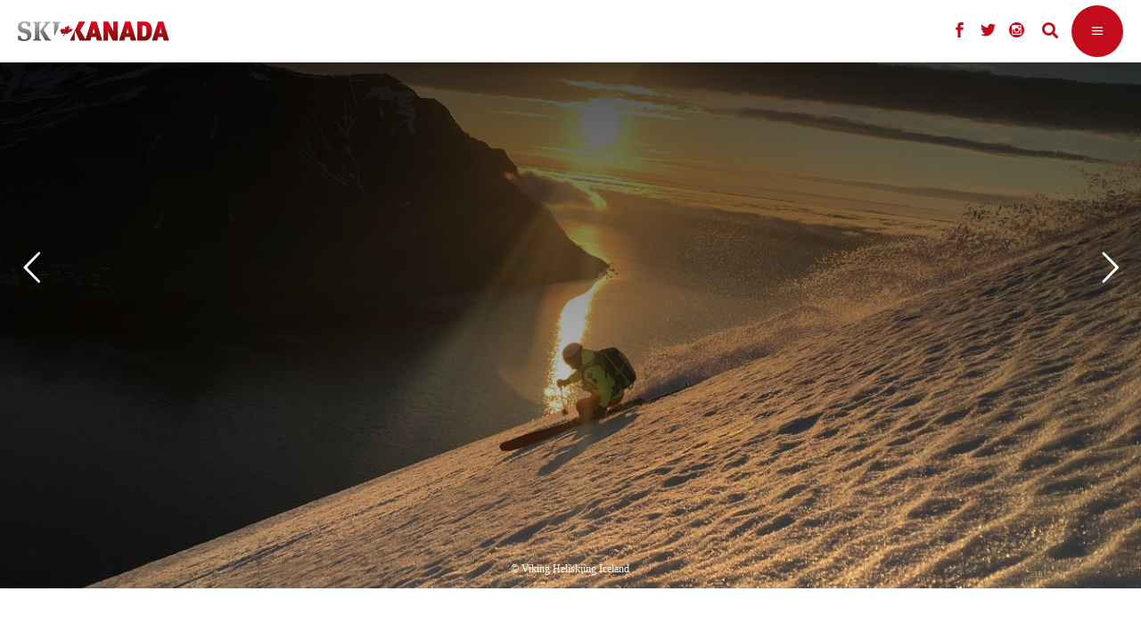

--- FILE ---
content_type: text/html; charset=UTF-8
request_url: https://www.ski-kanada.ch/stories/stories-rest-of-the-world/trotz-corona-heliskiing-in-island-moeglich-travelzone-gruppenreise-im-mai/
body_size: 25424
content:
<!DOCTYPE html>
<html lang="de-CH">
<head>
				
			<meta property="og:url" content="https://www.ski-kanada.ch/stories/stories-rest-of-the-world/trotz-corona-heliskiing-in-island-moeglich-travelzone-gruppenreise-im-mai/"/>
			<meta property="og:type" content="article"/>
			<meta property="og:title" content="Heliskiing in Island ist trotz Corona in 2021 möglich &#8211; TRAVELZONE-Gruppenreise im Mai"/>
			<meta property="og:description" content="Für alle Heliski-Fans, die wegen der Corona-Pandemie derzeit nicht nach Kanada oder Alaska reisen können, gibt es eine Alternative in Europa: Island! TRAVELZONE und Stumböck bieten mit ihrem Partner Viking Heliskiing auch in dieser Saison Heliskireisen nach Island an, das Stand 9.2.2021 vom RKI nicht als Risikogebiet eingestuft wird. Im Mai hat TRAVELZONE dann sogar zwei begleitete Gruppenreisen vom 11. bis 18. Mai oder vom 18. bis 25. Mai mit Small-Group-Heliskiing an fünf Tagen mit 22.900 garantierten Höhenmetern und 7 Übernachtungen ab 7.450 CHF im Angebot. Hier geht’s zum Angebot
"/>
			<meta property="og:image" content="https://www.ski-kanada.ch/app/uploads/2020/06/Skier_midnight_sun.jpg"/>
		
		
		<meta charset="UTF-8"/>
		<link rel="profile" href="https://gmpg.org/xfn/11"/>
					<link rel="pingback" href="https://www.ski-kanada.ch/xmlrpc.php">
		
				<meta name="viewport" content="width=device-width,initial-scale=1,user-scalable=yes">
		        <script type="text/javascript" src="https://cdn.consentmanager.net/delivery/autoblocking/7bb9ae0661852.js" data-cmp-ab="1"
                data-cmp-host="delivery.consentmanager.net"
                data-cmp-cdn="cdn.consentmanager.net"
                data-cmp-codesrc="10" ></script>
        <title>Heliskiing in Island ist trotz Corona in 2021 möglich &#8211; TRAVELZONE-Gruppenreise im Mai &#8211; Ski Kanada Schweiz</title>
<meta name='robots' content='max-image-preview:large' />
<link rel='dns-prefetch' href='//www.googletagmanager.com' />
<link rel='dns-prefetch' href='//s.w.org' />
<link rel="alternate" type="application/rss+xml" title="Ski Kanada Schweiz &raquo; Feed" href="https://www.ski-kanada.ch/feed/" />
<link rel="alternate" type="application/rss+xml" title="Ski Kanada Schweiz &raquo; Kommentar-Feed" href="https://www.ski-kanada.ch/comments/feed/" />
<link rel="alternate" type="application/rss+xml" title="Ski Kanada Schweiz &raquo; Heliskiing in Island ist trotz Corona in 2021 möglich &#8211; TRAVELZONE-Gruppenreise im Mai Kommentar-Feed" href="https://www.ski-kanada.ch/stories/stories-rest-of-the-world/trotz-corona-heliskiing-in-island-moeglich-travelzone-gruppenreise-im-mai/feed/" />
		<script type="text/javascript">
			window._wpemojiSettings = {"baseUrl":"https:\/\/s.w.org\/images\/core\/emoji\/13.0.1\/72x72\/","ext":".png","svgUrl":"https:\/\/s.w.org\/images\/core\/emoji\/13.0.1\/svg\/","svgExt":".svg","source":{"concatemoji":"https:\/\/www.ski-kanada.ch\/wp-includes\/js\/wp-emoji-release.min.js?ver=5.7.2"}};
			!function(e,a,t){var n,r,o,i=a.createElement("canvas"),p=i.getContext&&i.getContext("2d");function s(e,t){var a=String.fromCharCode;p.clearRect(0,0,i.width,i.height),p.fillText(a.apply(this,e),0,0);e=i.toDataURL();return p.clearRect(0,0,i.width,i.height),p.fillText(a.apply(this,t),0,0),e===i.toDataURL()}function c(e){var t=a.createElement("script");t.src=e,t.defer=t.type="text/javascript",a.getElementsByTagName("head")[0].appendChild(t)}for(o=Array("flag","emoji"),t.supports={everything:!0,everythingExceptFlag:!0},r=0;r<o.length;r++)t.supports[o[r]]=function(e){if(!p||!p.fillText)return!1;switch(p.textBaseline="top",p.font="600 32px Arial",e){case"flag":return s([127987,65039,8205,9895,65039],[127987,65039,8203,9895,65039])?!1:!s([55356,56826,55356,56819],[55356,56826,8203,55356,56819])&&!s([55356,57332,56128,56423,56128,56418,56128,56421,56128,56430,56128,56423,56128,56447],[55356,57332,8203,56128,56423,8203,56128,56418,8203,56128,56421,8203,56128,56430,8203,56128,56423,8203,56128,56447]);case"emoji":return!s([55357,56424,8205,55356,57212],[55357,56424,8203,55356,57212])}return!1}(o[r]),t.supports.everything=t.supports.everything&&t.supports[o[r]],"flag"!==o[r]&&(t.supports.everythingExceptFlag=t.supports.everythingExceptFlag&&t.supports[o[r]]);t.supports.everythingExceptFlag=t.supports.everythingExceptFlag&&!t.supports.flag,t.DOMReady=!1,t.readyCallback=function(){t.DOMReady=!0},t.supports.everything||(n=function(){t.readyCallback()},a.addEventListener?(a.addEventListener("DOMContentLoaded",n,!1),e.addEventListener("load",n,!1)):(e.attachEvent("onload",n),a.attachEvent("onreadystatechange",function(){"complete"===a.readyState&&t.readyCallback()})),(n=t.source||{}).concatemoji?c(n.concatemoji):n.wpemoji&&n.twemoji&&(c(n.twemoji),c(n.wpemoji)))}(window,document,window._wpemojiSettings);
		</script>
		<style type="text/css">
img.wp-smiley,
img.emoji {
	display: inline !important;
	border: none !important;
	box-shadow: none !important;
	height: 1em !important;
	width: 1em !important;
	margin: 0 .07em !important;
	vertical-align: -0.1em !important;
	background: none !important;
	padding: 0 !important;
}
</style>
	<link rel='stylesheet' id='wp-block-library-css'  href='https://www.ski-kanada.ch/wp-includes/css/dist/block-library/style.min.css?ver=5.7.2' type='text/css' media='all' />
<link rel='stylesheet' id='menu-image-css'  href='https://www.ski-kanada.ch/app/plugins/menu-image/includes/css/menu-image.css?ver=3.0.4' type='text/css' media='all' />
<link rel='stylesheet' id='dashicons-css'  href='https://www.ski-kanada.ch/wp-includes/css/dashicons.min.css?ver=5.7.2' type='text/css' media='all' />
<link rel='stylesheet' id='rs-plugin-settings-css'  href='https://www.ski-kanada.ch/app/plugins/revslider/public/assets/css/rs6.css?ver=6.2.23' type='text/css' media='all' />
<style id='rs-plugin-settings-inline-css' type='text/css'>
#rs-demo-id {}
</style>
<link rel='stylesheet' id='waveride/tabs-css'  href='https://www.ski-kanada.ch/app/themes/waverideChild/assets/css/tabs.css?ver=5.7.2' type='text/css' media='all' />
<link rel='stylesheet' id='waveride/vicinity-css'  href='https://www.ski-kanada.ch/app/themes/waverideChild/assets/css/vicinity.css?ver=5.7.2' type='text/css' media='all' />
<link rel='stylesheet' id='waveride/customColours-css'  href='https://www.ski-kanada.ch/app/themes/waverideChild/assets/css/customColours.css?ver=5.7.2' type='text/css' media='all' />
<link rel='stylesheet' id='waveride/theme-css'  href='https://www.ski-kanada.ch/app/themes/waverideChild/styles.css?ver=5.7.2' type='text/css' media='all' />
<link rel='stylesheet' id='parent-style-css'  href='https://www.ski-kanada.ch/app/themes/waveride/style.css?ver=5.7.2' type='text/css' media='all' />
<link rel='stylesheet' id='waveride-select-default-style-css'  href='https://www.ski-kanada.ch/app/themes/waveride/style.css?ver=5.7.2' type='text/css' media='all' />
<link rel='stylesheet' id='waveride-select-modules-css'  href='https://www.ski-kanada.ch/app/themes/waveride/assets/css/modules.min.css?ver=5.7.2' type='text/css' media='all' />
<link rel='stylesheet' id='waveride-select-dripicons-css'  href='https://www.ski-kanada.ch/app/themes/waveride/framework/lib/icons-pack/dripicons/dripicons.css?ver=5.7.2' type='text/css' media='all' />
<link rel='stylesheet' id='waveride-select-font_elegant-css'  href='https://www.ski-kanada.ch/app/themes/waveride/framework/lib/icons-pack/elegant-icons/style.min.css?ver=5.7.2' type='text/css' media='all' />
<link rel='stylesheet' id='waveride-select-font_awesome-css'  href='https://www.ski-kanada.ch/app/themes/waveride/framework/lib/icons-pack/font-awesome/css/fontawesome-all.min.css?ver=5.7.2' type='text/css' media='all' />
<link rel='stylesheet' id='waveride-select-ion_icons-css'  href='https://www.ski-kanada.ch/app/themes/waveride/framework/lib/icons-pack/ion-icons/css/ionicons.min.css?ver=5.7.2' type='text/css' media='all' />
<link rel='stylesheet' id='waveride-select-linea_icons-css'  href='https://www.ski-kanada.ch/app/themes/waveride/framework/lib/icons-pack/linea-icons/style.css?ver=5.7.2' type='text/css' media='all' />
<link rel='stylesheet' id='waveride-select-linear_icons-css'  href='https://www.ski-kanada.ch/app/themes/waveride/framework/lib/icons-pack/linear-icons/style.css?ver=5.7.2' type='text/css' media='all' />
<link rel='stylesheet' id='waveride-select-simple_line_icons-css'  href='https://www.ski-kanada.ch/app/themes/waveride/framework/lib/icons-pack/simple-line-icons/simple-line-icons.css?ver=5.7.2' type='text/css' media='all' />
<link rel='stylesheet' id='mediaelement-css'  href='https://www.ski-kanada.ch/wp-includes/js/mediaelement/mediaelementplayer-legacy.min.css?ver=4.2.16' type='text/css' media='all' />
<link rel='stylesheet' id='wp-mediaelement-css'  href='https://www.ski-kanada.ch/wp-includes/js/mediaelement/wp-mediaelement.min.css?ver=5.7.2' type='text/css' media='all' />
<link rel='stylesheet' id='waveride-select-style-dynamic-css'  href='https://www.ski-kanada.ch/app/themes/waveride/assets/css/style_dynamic_ms_id_6.css?ver=1699964829' type='text/css' media='all' />
<link rel='stylesheet' id='waveride-select-modules-responsive-css'  href='https://www.ski-kanada.ch/app/themes/waveride/assets/css/modules-responsive.min.css?ver=5.7.2' type='text/css' media='all' />
<link rel='stylesheet' id='waveride-select-style-dynamic-responsive-css'  href='https://www.ski-kanada.ch/app/themes/waveride/assets/css/style_dynamic_responsive_ms_id_6.css?ver=1699964829' type='text/css' media='all' />
<link rel='stylesheet' id='waveride-core-dashboard-style-css'  href='https://www.ski-kanada.ch/app/plugins/waveride-core/core-dashboard/assets/css/core-dashboard.min.css?ver=5.7.2' type='text/css' media='all' />
<link rel='stylesheet' id='tablepress-default-css'  href='https://www.ski-kanada.ch/app/plugins/tablepress/css/default.min.css?ver=1.13' type='text/css' media='all' />
<link rel='stylesheet' id='js_composer_front-css'  href='https://www.ski-kanada.ch/app/plugins/js_composer/assets/css/js_composer.min.css?ver=6.4.1' type='text/css' media='all' />
<script type='text/javascript' src='https://www.ski-kanada.ch/wp-includes/js/jquery/jquery.min.js?ver=3.5.1' id='jquery-core-js'></script>
<script type='text/javascript' src='https://www.ski-kanada.ch/wp-includes/js/jquery/jquery-migrate.min.js?ver=3.3.2' id='jquery-migrate-js'></script>
<script type='text/javascript' id='samLayout-js-extra'>
/* <![CDATA[ */
var samAjax = {"ajaxurl":"https:\/\/www.ski-kanada.ch\/app\/plugins\/simple-ads-manager\/sam-ajax.php","loadurl":"https:\/\/www.ski-kanada.ch\/app\/plugins\/simple-ads-manager\/sam-ajax-loader.php","load":"1","level":"12","clauses":"[base64]"};
/* ]]> */
</script>
<script type='text/javascript' src='https://www.ski-kanada.ch/app/plugins/simple-ads-manager/js/sam-layout.min.js?ver=2.2.80' id='samLayout-js'></script>
<script type='text/javascript' src='https://www.googletagmanager.com/gtag/js?id=UA-55082021-11&#038;ver=5.7.2' id='wk-analytics-script-js'></script>
<script type='text/javascript' id='wk-analytics-script-js-after'>
function shouldTrack(){
var trackLoggedIn = false;
var loggedIn = false;
if(!loggedIn){
return true;
} else if( trackLoggedIn ) {
return true;
}
return false;
}
function hasWKGoogleAnalyticsCookie() {
return (new RegExp('wp_wk_ga_untrack_' + document.location.hostname)).test(document.cookie);
}
if (!hasWKGoogleAnalyticsCookie() && shouldTrack()) {
//Google Analytics
window.dataLayer = window.dataLayer || [];
function gtag(){dataLayer.push(arguments);}
gtag('js', new Date());
gtag('config', 'UA-55082021-11', { 'anonymize_ip': true });
}
</script>
<link rel="https://api.w.org/" href="https://www.ski-kanada.ch/wp-json/" /><link rel="alternate" type="application/json" href="https://www.ski-kanada.ch/wp-json/wp/v2/posts/33392" /><link rel="EditURI" type="application/rsd+xml" title="RSD" href="https://www.ski-kanada.ch/xmlrpc.php?rsd" />
<link rel="wlwmanifest" type="application/wlwmanifest+xml" href="https://www.ski-kanada.ch/wp-includes/wlwmanifest.xml" /> 
<meta name="generator" content="WordPress 5.7.2" />
<link rel="canonical" href="https://www.ski-kanada.ch/stories/stories-rest-of-the-world/trotz-corona-heliskiing-in-island-moeglich-travelzone-gruppenreise-im-mai/" />
<link rel='shortlink' href='https://www.ski-kanada.ch/?p=33392' />
<link rel="alternate" type="application/json+oembed" href="https://www.ski-kanada.ch/wp-json/oembed/1.0/embed?url=https%3A%2F%2Fwww.ski-kanada.ch%2Fstories%2Fstories-rest-of-the-world%2Ftrotz-corona-heliskiing-in-island-moeglich-travelzone-gruppenreise-im-mai%2F" />
<link rel="alternate" type="text/xml+oembed" href="https://www.ski-kanada.ch/wp-json/oembed/1.0/embed?url=https%3A%2F%2Fwww.ski-kanada.ch%2Fstories%2Fstories-rest-of-the-world%2Ftrotz-corona-heliskiing-in-island-moeglich-travelzone-gruppenreise-im-mai%2F&#038;format=xml" />


<!-- This site is optimized with the Schema plugin v1.7.9.2 - https://schema.press -->
<script type="application/ld+json">{"@context":"https:\/\/schema.org\/","@type":"BlogPosting","mainEntityOfPage":{"@type":"WebPage","@id":"https:\/\/www.ski-kanada.ch\/stories\/stories-rest-of-the-world\/trotz-corona-heliskiing-in-island-moeglich-travelzone-gruppenreise-im-mai\/"},"url":"https:\/\/www.ski-kanada.ch\/stories\/stories-rest-of-the-world\/trotz-corona-heliskiing-in-island-moeglich-travelzone-gruppenreise-im-mai\/","headline":"Heliskiing in Island ist trotz Corona in 2021 möglich - TRAVELZONE-Gruppenreise im Mai","datePublished":"2021-02-09T11:54:07+02:00","dateModified":"2022-10-14T16:02:20+02:00","publisher":{"@type":"Organization","@id":"https:\/\/www.ski-kanada.ch\/#organization","name":"Ski Kanada Schweiz","logo":{"@type":"ImageObject","url":"","width":600,"height":60}},"image":{"@type":"ImageObject","url":"https:\/\/www.ski-kanada.ch\/app\/uploads\/2020\/06\/Skier_midnight_sun.jpg","width":1222,"height":916},"articleSection":"News","keywords":"Gewinnspiel, Heliski, Heliskiing, Island","description":"Für alle Heliski-Fans, die wegen der Corona-Pandemie derzeit nicht nach Kanada oder Alaska reisen können, gibt es eine Alternative in Europa: Island! TRAVELZONE und Stumböck bieten mit ihrem Partner Viking Heliskiing auch in dieser Saison Heliskireisen nach Island an, das Stand 9.2.2021 vom RKI nicht als Risikogebiet eingestuft wird. Im Mai hat TRAVELZONE dann sogar zwei begleitete Gruppenreisen vom 11. bis 18. Mai oder vom 18. bis 25. Mai mit Small-Group-Heliskiing an fünf Tagen mit 22.900 garantierten Höhenmetern und 7 Übernachtungen ab 7.450 CHF im Angebot. <a title=\"\" href=\"https:\/\/travel-zone.ch\/on-tour-heliski-more-freeriden-unter-der-mitternachtssonne\/\" target=\"_blank\" rel=\"noopener noreferrer\">Hier geht’s zum Angebot<\/a>","author":{"@type":"Person","name":"bkrieger","url":"https:\/\/www.ski-kanada.ch\/author\/bkrieger\/","image":{"@type":"ImageObject","url":"https:\/\/secure.gravatar.com\/avatar\/d4b4f9f9e1541a1b28d65279a36bdc87?s=96&d=mm&r=g","height":96,"width":96}}}</script>


<style type="text/css" id="breadcrumb-trail-css">.breadcrumbs .trail-browse,.breadcrumbs .trail-items,.breadcrumbs .trail-items li {display: inline-block;margin:0;padding: 0;border:none;background:transparent;text-indent: 0;}.breadcrumbs .trail-browse {font-size: inherit;font-style:inherit;font-weight: inherit;color: inherit;}.breadcrumbs .trail-items {list-style: none;}.trail-items li::after {content: "\002F";padding: 0 0.5em;}.trail-items li:last-of-type::after {display: none;}</style>
<meta name="generator" content="Powered by WPBakery Page Builder - drag and drop page builder for WordPress."/>
<meta name="generator" content="Powered by Slider Revolution 6.2.23 - responsive, Mobile-Friendly Slider Plugin for WordPress with comfortable drag and drop interface." />
<link rel="icon" href="https://www.ski-kanada.ch/app/uploads/2022/02/cropped-favicon-ahorn-32x32.jpg" sizes="32x32" />
<link rel="icon" href="https://www.ski-kanada.ch/app/uploads/2022/02/cropped-favicon-ahorn-192x192.jpg" sizes="192x192" />
<link rel="apple-touch-icon" href="https://www.ski-kanada.ch/app/uploads/2022/02/cropped-favicon-ahorn-180x180.jpg" />
<meta name="msapplication-TileImage" content="https://www.ski-kanada.ch/app/uploads/2022/02/cropped-favicon-ahorn-270x270.jpg" />
<script type="text/javascript">function setREVStartSize(e){
			//window.requestAnimationFrame(function() {				 
				window.RSIW = window.RSIW===undefined ? window.innerWidth : window.RSIW;	
				window.RSIH = window.RSIH===undefined ? window.innerHeight : window.RSIH;	
				try {								
					var pw = document.getElementById(e.c).parentNode.offsetWidth,
						newh;
					pw = pw===0 || isNaN(pw) ? window.RSIW : pw;
					e.tabw = e.tabw===undefined ? 0 : parseInt(e.tabw);
					e.thumbw = e.thumbw===undefined ? 0 : parseInt(e.thumbw);
					e.tabh = e.tabh===undefined ? 0 : parseInt(e.tabh);
					e.thumbh = e.thumbh===undefined ? 0 : parseInt(e.thumbh);
					e.tabhide = e.tabhide===undefined ? 0 : parseInt(e.tabhide);
					e.thumbhide = e.thumbhide===undefined ? 0 : parseInt(e.thumbhide);
					e.mh = e.mh===undefined || e.mh=="" || e.mh==="auto" ? 0 : parseInt(e.mh,0);		
					if(e.layout==="fullscreen" || e.l==="fullscreen") 						
						newh = Math.max(e.mh,window.RSIH);					
					else{					
						e.gw = Array.isArray(e.gw) ? e.gw : [e.gw];
						for (var i in e.rl) if (e.gw[i]===undefined || e.gw[i]===0) e.gw[i] = e.gw[i-1];					
						e.gh = e.el===undefined || e.el==="" || (Array.isArray(e.el) && e.el.length==0)? e.gh : e.el;
						e.gh = Array.isArray(e.gh) ? e.gh : [e.gh];
						for (var i in e.rl) if (e.gh[i]===undefined || e.gh[i]===0) e.gh[i] = e.gh[i-1];
											
						var nl = new Array(e.rl.length),
							ix = 0,						
							sl;					
						e.tabw = e.tabhide>=pw ? 0 : e.tabw;
						e.thumbw = e.thumbhide>=pw ? 0 : e.thumbw;
						e.tabh = e.tabhide>=pw ? 0 : e.tabh;
						e.thumbh = e.thumbhide>=pw ? 0 : e.thumbh;					
						for (var i in e.rl) nl[i] = e.rl[i]<window.RSIW ? 0 : e.rl[i];
						sl = nl[0];									
						for (var i in nl) if (sl>nl[i] && nl[i]>0) { sl = nl[i]; ix=i;}															
						var m = pw>(e.gw[ix]+e.tabw+e.thumbw) ? 1 : (pw-(e.tabw+e.thumbw)) / (e.gw[ix]);					
						newh =  (e.gh[ix] * m) + (e.tabh + e.thumbh);
					}				
					if(window.rs_init_css===undefined) window.rs_init_css = document.head.appendChild(document.createElement("style"));					
					document.getElementById(e.c).height = newh+"px";
					window.rs_init_css.innerHTML += "#"+e.c+"_wrapper { height: "+newh+"px }";				
				} catch(e){
					console.log("Failure at Presize of Slider:" + e)
				}					   
			//});
		  };</script>
		<style type="text/css" id="wp-custom-css">
			@media only screen and (max-width: 1570px) {
	.qodef-page-header {
    display: none;
  }
}

@media only screen and (max-width: 1570px) {
	.qodef-mobile-header {
    display: block;
	}
}

@media only screen and (max-width:
	1570px) {
		.qodef-top-bar {
			display:none;
		}
}

body.post-template-default .qodef-post-heading {
	display: none;
}

.qodef-main-menu>ul>li.qodef-active-item>a:before {
	display: none;
}

.qodef-btn.qodef-btn-simple .qodef-simple-button-svg-holder {
	display: none;
}

.qodef-mobile-nav {
	height: 750px;
}

.qodef-mobile-header .qodef-mobile-menu-opener {
	background-color: #c20b1b;
}

.qodef-blog-holder article .qodef-post-info-top .qodef-post-info-category {
	display: none;
}

.qodef-blog-holder article .qodef-post-info-top>div a {
    color: #303030;
}

.qodef-blog-holder article .qodef-post-info-top>div:after {
	display: none;
}

.qodef-related-posts-holder .qodef-related-post .qodef-post-info {
	display:none
}

.qodef-sidebar-holder {
	display: none;
}

.qodef-banner-holder .qodef-banner-text-inner .qodef-banner-highlighted-text .qodef-banner-highlighted-text-inner {
	background-color: #c20b1b;
}

.qodef-team-holder .qodef-team-social-wrapper {
	background-color: #c20b1b;
}

.qodef-testimonials-holder.qodef-testimonials-image-pagination .qodef-testimonials-image-pagination-inner .qodef-testimonials-author-job {
	color: #c20b1b;
}

.qodef-blog-list-holder .qodef-post-read-more-button .qodef-blog-list-button {
	display: none;
}

.qodef-blog-holder article .qodef-post-info-top>div {
	font-size: 17px; 
}

.qodef-btn.qodef-btn-solid {
	background-color: #c20b1b;
}

.qodef-is-text {
	font-weight: 400;
}

.menu-footer_malediven-container {
	font-weight: 400;
}

.menu-meta-navi_kanada_2-container {
	font-weight: 400;
}

.tnp-widget label {
	font-weight: 400; 
}

.custom-html-widget {
	font-weight: 400;
}

.qodef-blog-holder.qodef-blog-masonry article .qodef-post-read-more-button a {
	display: none;
}

.vc_tta.vc_tta-accordion .vc_tta-controls-icon-position-left .vc_tta-controls-icon {
	display: none;
}

.qodef-blog-holder article .qodef-post-info-bottom .qodef-post-info-bottom-left .qodef-tags-holder .qodef-tags:before {
	display: none;
}

#currentBlogId-6 .qodef-blog-holder article .qodef-post-info-top > div a {
	color: #303030
}

.qodef-tags {
	display: none;
}

.qodef-banner-title {
	hyphens: auto;
}

.jp-carousel-comment-form-field {display:none;
}

.jp-carousel-image-meta {
	display:none;
}		</style>
		<noscript><style> .wpb_animate_when_almost_visible { opacity: 1; }</style></noscript></head>
<body class="post-template-default single single-post postid-33392 single-format-standard waveride-core-1.0.1 waveride-core-enabled waveride child-child-ver- waveride-ver-1.2 qodef-grid-1300 qodef-empty-google-api qodef-wide-dropdown-menu-content-in-grid qodef-fixed-on-scroll qodef-dropdown-animate-height qodef-header-divided qodef-menu-area-shadow-disable qodef-menu-area-in-grid-shadow-disable qodef-menu-area-border-disable qodef-menu-area-in-grid-border-disable qodef-logo-area-border-disable qodef-logo-area-in-grid-border-disable qodef-default-mobile-header qodef-sticky-up-mobile-header qodef-header-top-enabled qodef-search-covers-header wpb-js-composer js-comp-ver-6.4.1 vc_responsive" id="currentBlogId-6" itemscope itemtype="https://schema.org/WebPage">
    	    <div class="qodef-wrapper">
        <div class="qodef-wrapper-inner">
            	
		
	<div class="qodef-top-bar">
				
					<div class="qodef-grid">
						
			<div class="qodef-vertical-align-containers">
				<div class="qodef-position-left"><!--
				 --><div class="qodef-position-left-inner">
											</div>
				</div>
				<div class="qodef-position-right"><!--
				 --><div class="qodef-position-right-inner">
													<div class="widget qodef-social-icons-group-widget text-align-left">									<a class="qodef-social-icon-widget-holder qodef-icon-has-hover" data-hover-color="#303030" style="color: #c20b1b;;font-size: 18px" href="https://www.facebook.com/SkiKanada?ref=stream" target="_blank">
						<span class="qodef-social-icon-widget social_facebook"></span>					</a>
													<a class="qodef-social-icon-widget-holder qodef-icon-has-hover" data-hover-color="#303030" style="color: #c20b1b;;font-size: 18px" href="https://twitter.com/KriegerMedia" target="_blank">
						<span class="qodef-social-icon-widget social_twitter"></span>					</a>
													<a class="qodef-social-icon-widget-holder qodef-icon-has-hover" data-hover-color="#303030" style="color: #c20b1b;;font-size: 18px" href="http://instagram.com/skikanada" target="_blank">
						<span class="qodef-social-icon-widget social_instagram_circle"></span>					</a>
																</div>			
			<a data-hover-color="#303030" style="color: #c20b1b;" class="qodef-search-opener qodef-icon-has-hover qodef-search-opener-icon-pack" href="javascript:void(0)">
	            <span class="qodef-search-opener-wrapper">
		            <i class="qodef-icon-font-awesome fa fa-search " ></i>		            	            </span>
			</a>
					
			<a class="qodef-icon-widget-holder qodef-icon-has-hover" data-hover-color="#303030" href="https://www.skicanada.info/" target="_self" >
                				<span class="qodef-icon-text qodef-no-icon" style="font-size: 20px;color: #c20b1b">EN</span>			</a>
														</div>
				</div>
			</div>
				
					</div>
				
			</div>
	
	
<header class="qodef-page-header">
		
            <div class="qodef-fixed-wrapper">
    	        
    <div class="qodef-menu-area">
	    	    
        	            
        <div class="qodef-vertical-align-containers">
            <div class="qodef-position-left"><!--
             --><div class="qodef-divided-left-widget-area">
                    <div class="qodef-divided-left-widget-area-inner">
	                    <div class="qodef-position-left-inner-wrap">
                            	                    </div>
	                </div>
	            </div>
	            <div class="qodef-position-left-inner">
                    
	<nav class="qodef-main-menu qodef-drop-down qodef-divided-left-part qodef-default-nav">
	    <ul id="menu-ski-kanada-links" class="clearfix"><li id="nav-menu-item-35673" class="menu-item menu-item-type-post_type menu-item-object-page menu-item-has-children  has_sub narrow"><a href="https://www.ski-kanada.ch/kanadas-skigebiete/" class=""><span class="item_outer"><span class="item_text">Skigebiete</span><i class="qodef-menu-arrow fa fa-angle-down"></i></span></a>
<div class="second"><div class="inner"><ul>
	<li id="nav-menu-item-35693" class="menu-item menu-item-type-taxonomy menu-item-object-category "><a href="https://www.ski-kanada.ch/skigebiete-kanada-2/resorts-alberta/" class=""><span class="item_outer"><span class="item_text">Alberta</span></span></a></li>
	<li id="nav-menu-item-35694" class="menu-item menu-item-type-taxonomy menu-item-object-category "><a href="https://www.ski-kanada.ch/skigebiete-kanada-2/british-columbia/" class=""><span class="item_outer"><span class="item_text">British Columbia</span></span></a></li>
	<li id="nav-menu-item-35695" class="menu-item menu-item-type-taxonomy menu-item-object-category "><a href="https://www.ski-kanada.ch/skigebiete-kanada-2/resorts-neufundland/" class=""><span class="item_outer"><span class="item_text">Neufundland</span></span></a></li>
	<li id="nav-menu-item-35696" class="menu-item menu-item-type-taxonomy menu-item-object-category "><a href="https://www.ski-kanada.ch/skigebiete-kanada-2/resorts-quebec/" class=""><span class="item_outer"><span class="item_text">Quebec</span></span></a></li>
	<li id="nav-menu-item-35976" class="menu-item menu-item-type-post_type menu-item-object-page "><a href="https://www.ski-kanada.ch/ski-resort-of-the-year-2021/" class=""><span class="item_outer"><span class="item_text">Ski-Resort of the Year 2021</span></span></a></li>
</ul></div></div>
</li>
<li id="nav-menu-item-49609" class="menu-item menu-item-type-post_type menu-item-object-page menu-item-has-children  has_sub narrow"><a href="https://www.ski-kanada.ch/heliskiing/" class=""><span class="item_outer"><span class="item_text">Heliskiing</span><i class="qodef-menu-arrow fa fa-angle-down"></i></span></a>
<div class="second"><div class="inner"><ul>
	<li id="nav-menu-item-50709" class="menu-item menu-item-type-post_type menu-item-object-page "><a href="https://www.ski-kanada.ch/mike-wiegele-helicopter-skiing/" class=""><span class="item_outer"><span class="item_text">Mike Wiegele Special</span></span></a></li>
	<li id="nav-menu-item-35691" class="menu-item menu-item-type-taxonomy menu-item-object-category "><a href="https://www.ski-kanada.ch/heliski/british-columbia-heliskiing/" class=""><span class="item_outer"><span class="item_text">British Columbia</span></span></a></li>
	<li id="nav-menu-item-50694" class="menu-item menu-item-type-post_type menu-item-object-page "><a href="https://www.ski-kanada.ch/gewinner-heliski-operation-of-the-year/" class=""><span class="item_outer"><span class="item_text">Heliski-Operation of the Year</span></span></a></li>
</ul></div></div>
</li>
<li id="nav-menu-item-36849" class="menu-item menu-item-type-post_type menu-item-object-page menu-item-has-children  has_sub narrow"><a href="https://www.ski-kanada.ch/catskiing-kanada/" class=""><span class="item_outer"><span class="item_text">Catskiing</span><i class="qodef-menu-arrow fa fa-angle-down"></i></span></a>
<div class="second"><div class="inner"><ul>
	<li id="nav-menu-item-35689" class="menu-item menu-item-type-taxonomy menu-item-object-category "><a href="https://www.ski-kanada.ch/catskiing-kanada-alt/alberta-catskiing/" class=""><span class="item_outer"><span class="item_text">Alberta</span></span></a></li>
	<li id="nav-menu-item-35690" class="menu-item menu-item-type-taxonomy menu-item-object-category "><a href="https://www.ski-kanada.ch/catskiing/british-columbia-catskiing/" class=""><span class="item_outer"><span class="item_text">British Columbia</span></span></a></li>
</ul></div></div>
</li>
<li id="nav-menu-item-35676" class="menu-item menu-item-type-taxonomy menu-item-object-category current-post-ancestor current-menu-parent current-post-parent menu-item-has-children  has_sub narrow"><a href="https://www.ski-kanada.ch/stories/" class=""><span class="item_outer"><span class="item_text">Stories</span><i class="qodef-menu-arrow fa fa-angle-down"></i></span></a>
<div class="second"><div class="inner"><ul>
	<li id="nav-menu-item-50752" class="menu-item menu-item-type-post_type menu-item-object-page "><a href="https://www.ski-kanada.ch/winterwunderland-kanada/alberta/" class=""><span class="item_outer"><span class="item_text">Alberta-Special</span></span></a></li>
	<li id="nav-menu-item-35685" class="menu-item menu-item-type-taxonomy menu-item-object-category "><a href="https://www.ski-kanada.ch/stories/stories-kanada/" class=""><span class="item_outer"><span class="item_text">Kanada</span></span></a></li>
	<li id="nav-menu-item-35686" class="menu-item menu-item-type-taxonomy menu-item-object-category "><a href="https://www.ski-kanada.ch/stories/stories-warm-up-alpen/" class=""><span class="item_outer"><span class="item_text">Warm-up Alpen</span></span></a></li>
	<li id="nav-menu-item-35687" class="menu-item menu-item-type-taxonomy menu-item-object-category current-post-ancestor current-menu-parent current-post-parent "><a href="https://www.ski-kanada.ch/stories/stories-rest-of-the-world/" class=""><span class="item_outer"><span class="item_text">Rest of the World</span></span></a></li>
	<li id="nav-menu-item-40618" class="menu-item menu-item-type-taxonomy menu-item-object-category "><a href="https://www.ski-kanada.ch/stories/stories-people/" class=""><span class="item_outer"><span class="item_text">People</span></span></a></li>
	<li id="nav-menu-item-35688" class="menu-item menu-item-type-taxonomy menu-item-object-category "><a href="https://www.ski-kanada.ch/stories/warrenmiller/" class=""><span class="item_outer"><span class="item_text">Warren Miller</span></span></a></li>
</ul></div></div>
</li>
<li id="nav-menu-item-35677" class="menu-item menu-item-type-taxonomy menu-item-object-category menu-item-has-children  has_sub narrow"><a href="https://www.ski-kanada.ch/travel/" class=""><span class="item_outer"><span class="item_text">Travel</span><i class="qodef-menu-arrow fa fa-angle-down"></i></span></a>
<div class="second"><div class="inner"><ul>
	<li id="nav-menu-item-35678" class="menu-item menu-item-type-taxonomy menu-item-object-category "><a href="https://www.ski-kanada.ch/travel/winter-aktivitaeten-kanada/" class=""><span class="item_outer"><span class="item_text">Winter-Aktivitäten</span></span></a></li>
	<li id="nav-menu-item-35679" class="menu-item menu-item-type-taxonomy menu-item-object-category "><a href="https://www.ski-kanada.ch/winter-incentive-reisen-alberta-kanada/" class=""><span class="item_outer"><span class="item_text">Incentives</span></span></a></li>
	<li id="nav-menu-item-35680" class="menu-item menu-item-type-taxonomy menu-item-object-category "><a href="https://www.ski-kanada.ch/travel/travel-gateway-cities/" class=""><span class="item_outer"><span class="item_text">Gateway-Cities</span></span></a></li>
	<li id="nav-menu-item-35681" class="menu-item menu-item-type-taxonomy menu-item-object-category "><a href="https://www.ski-kanada.ch/travel/travel-hotels-resorts/" class=""><span class="item_outer"><span class="item_text">Hotels &amp; Resorts</span></span></a></li>
	<li id="nav-menu-item-35682" class="menu-item menu-item-type-taxonomy menu-item-object-category "><a href="https://www.ski-kanada.ch/travel/travel-restaurants-bars/" class=""><span class="item_outer"><span class="item_text">Restaurants &amp; Bars</span></span></a></li>
	<li id="nav-menu-item-35683" class="menu-item menu-item-type-taxonomy menu-item-object-category "><a href="https://www.ski-kanada.ch/travel/airlines-rental-cars-trains/" class=""><span class="item_outer"><span class="item_text">Airlines, Rental Cars &amp; Trains</span></span></a></li>
	<li id="nav-menu-item-35684" class="menu-item menu-item-type-taxonomy menu-item-object-category "><a href="https://www.ski-kanada.ch/travel/skireise-highlights/" class=""><span class="item_outer"><span class="item_text">Skireise-Highlights</span></span></a></li>
	<li id="nav-menu-item-50785" class="menu-item menu-item-type-taxonomy menu-item-object-category "><a href="https://www.ski-kanada.ch/service/" class=""><span class="item_outer"><span class="item_text">Service</span></span></a></li>
</ul></div></div>
</li>
</ul>	</nav>

                </div>
            </div>
            <div class="qodef-position-center"><!--
             --><div class="qodef-position-center-inner">
                    
	
	<div class="qodef-logo-wrapper">
		<a itemprop="url" href="https://www.ski-kanada.ch/" style="height: 22px;">
			<img itemprop="image" class="qodef-normal-logo" src="https://www.ski-kanada.ch/app/uploads/2021/11/logo_skikanada.png" width="339" height="44"  alt="logo"/>
			<img itemprop="image" class="qodef-dark-logo" src="https://www.ski-kanada.ch/app/uploads/2021/11/logo_skikanada.png" width="339" height="44"  alt="dark logo"/>			<img itemprop="image" class="qodef-light-logo" src="https://www.ski-kanada.ch/app/uploads/2021/11/logo_skikanada.png" width="339" height="44"  alt="light logo"/>		</a>
	</div>

                </div>
            </div>
            <div class="qodef-position-right"><!--
             --><div class="qodef-position-right-inner">
                    
<nav class="qodef-main-menu qodef-drop-down qodef-divided-right-part qodef-default-nav">
    <ul id="menu-ski-kanada-rechts" class="clearfix"><li id="nav-menu-item-36845" class="menu-item menu-item-type-post_type menu-item-object-page menu-item-has-children  has_sub narrow"><a href="https://www.ski-kanada.ch/equipments/" class=""><span class="item_outer"><span class="item_text">Equipment</span><i class="qodef-menu-arrow fa fa-angle-down"></i></span></a>
<div class="second"><div class="inner"><ul>
	<li id="nav-menu-item-35701" class="menu-item menu-item-type-taxonomy menu-item-object-category "><a href="https://www.ski-kanada.ch/equipment-alt/equipment-ski/" class=""><span class="item_outer"><span class="item_text">Ski</span></span></a></li>
	<li id="nav-menu-item-35700" class="menu-item menu-item-type-taxonomy menu-item-object-category "><a href="https://www.ski-kanada.ch/equipment-alt/equipment-snowboard/" class=""><span class="item_outer"><span class="item_text">Snowboard</span></span></a></li>
	<li id="nav-menu-item-35699" class="menu-item menu-item-type-taxonomy menu-item-object-category "><a href="https://www.ski-kanada.ch/equipment-alt/equipment-ski-snowboard-fashion/" class=""><span class="item_outer"><span class="item_text">Ski &amp; Snowboard Fashion</span></span></a></li>
	<li id="nav-menu-item-35698" class="menu-item menu-item-type-taxonomy menu-item-object-category "><a href="https://www.ski-kanada.ch/equipment-alt/equipment-tools-toys/" class=""><span class="item_outer"><span class="item_text">Tools &amp; Toys</span></span></a></li>
</ul></div></div>
</li>
<li id="nav-menu-item-36833" class="menu-item menu-item-type-post_type menu-item-object-page menu-item-has-children  has_sub narrow"><a href="https://www.ski-kanada.ch/tipps-trick/" class=""><span class="item_outer"><span class="item_text">Tipps &amp; Tricks</span><i class="qodef-menu-arrow fa fa-angle-down"></i></span></a>
<div class="second"><div class="inner"><ul>
	<li id="nav-menu-item-35703" class="menu-item menu-item-type-taxonomy menu-item-object-category "><a href="https://www.ski-kanada.ch/tipps-tricks-2/ski-tipps-tricks/" class=""><span class="item_outer"><span class="item_text">Ski</span></span></a></li>
	<li id="nav-menu-item-35704" class="menu-item menu-item-type-taxonomy menu-item-object-category "><a href="https://www.ski-kanada.ch/tipps-tricks-2/snowboard-tipps-tricks/" class=""><span class="item_outer"><span class="item_text">Snowboard</span></span></a></li>
	<li id="nav-menu-item-35705" class="menu-item menu-item-type-taxonomy menu-item-object-category "><a href="https://www.ski-kanada.ch/tipps-tricks-2/safety/" class=""><span class="item_outer"><span class="item_text">Safety</span></span></a></li>
</ul></div></div>
</li>
<li id="nav-menu-item-35706" class="menu-item menu-item-type-taxonomy menu-item-object-category menu-item-has-children  has_sub narrow"><a href="https://www.ski-kanada.ch/fotos-videos/" class=""><span class="item_outer"><span class="item_text">Impressionen</span><i class="qodef-menu-arrow fa fa-angle-down"></i></span></a>
<div class="second"><div class="inner"><ul>
	<li id="nav-menu-item-35708" class="menu-item menu-item-type-taxonomy menu-item-object-category "><a href="https://www.ski-kanada.ch/fotos-videos/fotos/" class=""><span class="item_outer"><span class="item_text">Fotos</span></span></a></li>
	<li id="nav-menu-item-35707" class="menu-item menu-item-type-taxonomy menu-item-object-category "><a href="https://www.ski-kanada.ch/fotos-videos/videos/" class=""><span class="item_outer"><span class="item_text">Videos</span></span></a></li>
</ul></div></div>
</li>
<li id="nav-menu-item-50783" class="menu-item menu-item-type-post_type menu-item-object-page menu-item-has-children  has_sub narrow"><a href="https://www.ski-kanada.ch/winterwunderland-kanada/" class=""><span class="item_outer"><span class="item_text">Winterwunderland</span><i class="qodef-menu-arrow fa fa-angle-down"></i></span></a>
<div class="second"><div class="inner"><ul>
	<li id="nav-menu-item-50784" class="menu-item menu-item-type-post_type menu-item-object-page "><a href="https://www.ski-kanada.ch/winterwunderland-kanada/alberta/" class=""><span class="item_outer"><span class="item_text">Winterparadies Alberta</span></span></a></li>
</ul></div></div>
</li>
<li id="nav-menu-item-36817" class="menu-item menu-item-type-post_type menu-item-object-page menu-item-has-children  has_sub narrow"><a href="https://www.ski-kanada.ch/reiseangebot/" class=""><span class="item_outer"><span class="item_text">Reiseangebote</span><i class="qodef-menu-arrow fa fa-angle-down"></i></span></a>
<div class="second"><div class="inner"><ul>
	<li id="nav-menu-item-36830" class="menu-item menu-item-type-post_type menu-item-object-page "><a href="https://www.ski-kanada.ch/outdoor-adventures/" class=""><span class="item_outer"><span class="item_text">Outdoor Adventures</span></span></a></li>
	<li id="nav-menu-item-35716" class="menu-item menu-item-type-taxonomy menu-item-object-category "><a href="https://www.ski-kanada.ch/stumboeck-club/" class=""><span class="item_outer"><span class="item_text">Stumböck Club</span></span></a></li>
	<li id="nav-menu-item-36826" class="menu-item menu-item-type-post_type menu-item-object-page "><a href="https://www.ski-kanada.ch/travelzone-2/" class=""><span class="item_outer"><span class="item_text">Travelzone</span></span></a></li>
</ul></div></div>
</li>
</ul></nav>

                </div>
	            <div class="qodef-divided-right-widget-area">
		            <div class="qodef-divided-right-widget-area-inner">
			            <div class="qodef-position-right-inner-wrap">
                            			            </div>
		            </div>
	            </div>
            </div>
        </div>
	            
            </div>
	
            </div>
		
		
	<div class="qodef-skewed-section-effect qodef-header-skewed-section-effect" >
	<svg xmlns="http://www.w3.org/2000/svg" xmlns:xlink="http://www.w3.org/1999/xlink" preserveAspectRatio="none" x="0px" y="0px" viewBox="0 0 120 120" enable-background="new 0 0 120 120" width="100%" height="120" xml:space="preserve">
				<polygon points="0,0 0,120 120,0"></polygon></svg></div><form action="https://www.ski-kanada.ch/" class="qodef-search-cover" method="get">
		<div class="qodef-container">
		<div class="qodef-container-inner clearfix">
				<div class="qodef-form-holder-outer">
				<div class="qodef-form-holder">
					<div class="qodef-form-holder-inner">
                        <div class="qodef-form-search-icon">
                            <i class="qodef-icon-font-awesome fa fa-search " ></i>                        </div>
						<input type="text" placeholder="Type Your Search..." name="s" class="qodef_search_field" autocomplete="off" required />
						<a class="qodef-search-close qodef-search-close-icon-pack" href="#">
							<i class="qodef-icon-font-awesome fa fa-times " ></i>						</a>
					</div>
				</div>
			</div>
			</div>
	</div>
	</form></header>


<header class="qodef-mobile-header">
		
	<div class="qodef-mobile-header-inner">
		<div class="qodef-mobile-header-holder">
			                <div class="qodef-vertical-align-containers">
                    <div class="qodef-position-left"><!--
                     --><div class="qodef-position-left-inner">
                            
<div class="qodef-mobile-logo-wrapper">
	<a itemprop="url" href="https://www.ski-kanada.ch/" style="height: 22px">
		<img itemprop="image" src="https://www.ski-kanada.ch/app/uploads/2021/11/logo_skikanada.png" width="339" height="44"  alt="Mobile Logo"/>
	</a>
</div>

                        </div>
                    </div>
                    <div class="qodef-position-right"><!--
                     --><div class="qodef-position-right-inner">
                            			<a class="qodef-social-icon-widget-holder qodef-icon-has-hover"  style="color: #c20b1b;;margin: 5px;" href="https://www.facebook.com/SkiKanada?ref=stream" target="_blank">
				<span class="qodef-social-icon-widget  social_facebook     "></span>			</a>
						<a class="qodef-social-icon-widget-holder qodef-icon-has-hover"  style="color: #c20b1b;;margin: 5px;" href="https://twitter.com/KriegerMedia" target="_blank">
				<span class="qodef-social-icon-widget  social_twitter     "></span>			</a>
						<a class="qodef-social-icon-widget-holder qodef-icon-has-hover"  style="color: #c20b1b;;margin: 5px;" href="http://instagram.com/skikanada" target="_blank">
				<span class="qodef-social-icon-widget  social_instagram_circle     "></span>			</a>
						
			<a  style="color: #c20b1b;" class="qodef-search-opener qodef-icon-has-hover qodef-search-opener-icon-pack" href="javascript:void(0)">
	            <span class="qodef-search-opener-wrapper">
		            <i class="qodef-icon-font-awesome fa fa-search " ></i>		            	            </span>
			</a>
		                                                            <div class="qodef-mobile-menu-opener qodef-mobile-menu-opener-icon-pack">
                                    <a href="javascript:void(0)">
                                                                                <span class="qodef-mobile-menu-icon">
                                            <span aria-hidden="true" class="qodef-icon-font-elegant icon_menu "></span>                                        </span>
                                    </a>
                                </div>
                                                    </div>
                    </div>
				</div>
            		</div>
		
	<nav class="qodef-mobile-nav" role="navigation" aria-label="Mobile Menu">
		<div class="qodef-grid">
			<ul id="menu-ski-kanada-mobil" class=""><li id="mobile-menu-item-36350" class="menu-item menu-item-type-post_type menu-item-object-page menu-item-has-children  has_sub"><a href="https://www.ski-kanada.ch/kanadas-skigebiete/" class=""><span>Skigebiete</span></a><span class="mobile_arrow"><i class="qodef-icon-dripicons dripicons-chevron-right qodef-icon-element"></i><i class="fa fa-angle-down"></i></span>
<ul class="sub_menu">
	<li id="mobile-menu-item-36153" class="menu-item menu-item-type-taxonomy menu-item-object-category "><a href="https://www.ski-kanada.ch/skigebiete-kanada-2/resorts-alberta/" class=""><span>Alberta</span></a></li>
	<li id="mobile-menu-item-36154" class="menu-item menu-item-type-taxonomy menu-item-object-category "><a href="https://www.ski-kanada.ch/skigebiete-kanada-2/british-columbia/" class=""><span>British Columbia</span></a></li>
	<li id="mobile-menu-item-36157" class="menu-item menu-item-type-taxonomy menu-item-object-category "><a href="https://www.ski-kanada.ch/skigebiete-kanada-2/resorts-neufundland/" class=""><span>Neufundland</span></a></li>
	<li id="mobile-menu-item-36158" class="menu-item menu-item-type-taxonomy menu-item-object-category "><a href="https://www.ski-kanada.ch/skigebiete-kanada-2/resorts-quebec/" class=""><span>Quebec</span></a></li>
	<li id="mobile-menu-item-36160" class="menu-item menu-item-type-post_type menu-item-object-page "><a href="https://www.ski-kanada.ch/ski-resort-of-the-year-2021/" class=""><span>Ski-Resort of the Year 2021</span></a></li>
</ul>
</li>
<li id="mobile-menu-item-49608" class="menu-item menu-item-type-post_type menu-item-object-page menu-item-has-children  has_sub"><a href="https://www.ski-kanada.ch/heliskiing/" class=""><span>Heliskiing</span></a><span class="mobile_arrow"><i class="qodef-icon-dripicons dripicons-chevron-right qodef-icon-element"></i><i class="fa fa-angle-down"></i></span>
<ul class="sub_menu">
	<li id="mobile-menu-item-50711" class="menu-item menu-item-type-post_type menu-item-object-page "><a href="https://www.ski-kanada.ch/mike-wiegele-helicopter-skiing/" class=""><span>Mike Wiegele Special</span></a></li>
	<li id="mobile-menu-item-36164" class="menu-item menu-item-type-taxonomy menu-item-object-category "><a href="https://www.ski-kanada.ch/heliski/british-columbia-heliskiing/" class=""><span>British Columbia</span></a></li>
	<li id="mobile-menu-item-50695" class="menu-item menu-item-type-post_type menu-item-object-page "><a href="https://www.ski-kanada.ch/gewinner-heliski-operation-of-the-year/" class=""><span>Heliski-Operation of the Year</span></a></li>
</ul>
</li>
<li id="mobile-menu-item-37295" class="menu-item menu-item-type-post_type menu-item-object-page menu-item-has-children  has_sub"><a href="https://www.ski-kanada.ch/catskiing-kanada/" class=""><span>Catskiing</span></a><span class="mobile_arrow"><i class="qodef-icon-dripicons dripicons-chevron-right qodef-icon-element"></i><i class="fa fa-angle-down"></i></span>
<ul class="sub_menu">
	<li id="mobile-menu-item-36208" class="menu-item menu-item-type-taxonomy menu-item-object-category "><a href="https://www.ski-kanada.ch/catskiing-kanada-alt/alberta-catskiing/" class=""><span>Alberta</span></a></li>
	<li id="mobile-menu-item-36212" class="menu-item menu-item-type-taxonomy menu-item-object-category "><a href="https://www.ski-kanada.ch/catskiing/british-columbia-catskiing/" class=""><span>British Columbia</span></a></li>
</ul>
</li>
<li id="mobile-menu-item-36174" class="menu-item menu-item-type-taxonomy menu-item-object-category current-post-ancestor current-menu-parent current-post-parent menu-item-has-children  has_sub"><a href="https://www.ski-kanada.ch/stories/" class=""><span>Stories</span></a><span class="mobile_arrow"><i class="qodef-icon-dripicons dripicons-chevron-right qodef-icon-element"></i><i class="fa fa-angle-down"></i></span>
<ul class="sub_menu">
	<li id="mobile-menu-item-50751" class="menu-item menu-item-type-post_type menu-item-object-page "><a href="https://www.ski-kanada.ch/winterwunderland-kanada/alberta/" class=""><span>Alberta-Special</span></a></li>
	<li id="mobile-menu-item-36175" class="menu-item menu-item-type-taxonomy menu-item-object-category "><a href="https://www.ski-kanada.ch/stories/stories-kanada/" class=""><span>Kanada</span></a></li>
	<li id="mobile-menu-item-36176" class="menu-item menu-item-type-taxonomy menu-item-object-category "><a href="https://www.ski-kanada.ch/stories/stories-warm-up-alpen/" class=""><span>Warm-up Alpen</span></a></li>
	<li id="mobile-menu-item-36177" class="menu-item menu-item-type-taxonomy menu-item-object-category current-post-ancestor current-menu-parent current-post-parent "><a href="https://www.ski-kanada.ch/stories/stories-rest-of-the-world/" class=""><span>Rest of the World</span></a></li>
	<li id="mobile-menu-item-36179" class="menu-item menu-item-type-taxonomy menu-item-object-category "><a href="https://www.ski-kanada.ch/stories/stories-people/" class=""><span>People</span></a></li>
	<li id="mobile-menu-item-36181" class="menu-item menu-item-type-taxonomy menu-item-object-category "><a href="https://www.ski-kanada.ch/stories/warrenmiller/" class=""><span>Warren Miller</span></a></li>
</ul>
</li>
<li id="mobile-menu-item-36182" class="menu-item menu-item-type-taxonomy menu-item-object-category menu-item-has-children  has_sub"><a href="https://www.ski-kanada.ch/travel/" class=""><span>Travel</span></a><span class="mobile_arrow"><i class="qodef-icon-dripicons dripicons-chevron-right qodef-icon-element"></i><i class="fa fa-angle-down"></i></span>
<ul class="sub_menu">
	<li id="mobile-menu-item-36183" class="menu-item menu-item-type-taxonomy menu-item-object-category "><a href="https://www.ski-kanada.ch/travel/winter-aktivitaeten-kanada/" class=""><span>Winter-Aktivitäten</span></a></li>
	<li id="mobile-menu-item-36184" class="menu-item menu-item-type-taxonomy menu-item-object-category "><a href="https://www.ski-kanada.ch/winter-incentive-reisen-alberta-kanada/" class=""><span>Incentives</span></a></li>
	<li id="mobile-menu-item-36185" class="menu-item menu-item-type-taxonomy menu-item-object-category "><a href="https://www.ski-kanada.ch/travel/travel-gateway-cities/" class=""><span>Gateway-Cities</span></a></li>
	<li id="mobile-menu-item-36186" class="menu-item menu-item-type-taxonomy menu-item-object-category "><a href="https://www.ski-kanada.ch/travel/travel-hotels-resorts/" class=""><span>Hotels &amp; Resorts</span></a></li>
	<li id="mobile-menu-item-36187" class="menu-item menu-item-type-taxonomy menu-item-object-category "><a href="https://www.ski-kanada.ch/travel/travel-restaurants-bars/" class=""><span>Restaurants &amp; Bars</span></a></li>
	<li id="mobile-menu-item-36188" class="menu-item menu-item-type-taxonomy menu-item-object-category "><a href="https://www.ski-kanada.ch/travel/airlines-rental-cars-trains/" class=""><span>Airlines, Rental Cars &amp; Trains</span></a></li>
	<li id="mobile-menu-item-36189" class="menu-item menu-item-type-taxonomy menu-item-object-category "><a href="https://www.ski-kanada.ch/travel/skireise-highlights/" class=""><span>Skireise-Highlights</span></a></li>
</ul>
</li>
<li id="mobile-menu-item-37296" class="menu-item menu-item-type-post_type menu-item-object-page menu-item-has-children  has_sub"><a href="https://www.ski-kanada.ch/equipments/" class=""><span>Equipment</span></a><span class="mobile_arrow"><i class="qodef-icon-dripicons dripicons-chevron-right qodef-icon-element"></i><i class="fa fa-angle-down"></i></span>
<ul class="sub_menu">
	<li id="mobile-menu-item-36192" class="menu-item menu-item-type-taxonomy menu-item-object-category "><a href="https://www.ski-kanada.ch/equipment-alt/equipment-ski/" class=""><span>Ski</span></a></li>
	<li id="mobile-menu-item-36194" class="menu-item menu-item-type-taxonomy menu-item-object-category "><a href="https://www.ski-kanada.ch/equipment-alt/equipment-snowboard/" class=""><span>Snowboard</span></a></li>
	<li id="mobile-menu-item-36193" class="menu-item menu-item-type-taxonomy menu-item-object-category "><a href="https://www.ski-kanada.ch/equipment-alt/equipment-ski-snowboard-fashion/" class=""><span>Ski &amp; Snowboard Fashion</span></a></li>
	<li id="mobile-menu-item-36196" class="menu-item menu-item-type-taxonomy menu-item-object-category "><a href="https://www.ski-kanada.ch/equipment-alt/equipment-tools-toys/" class=""><span>Tools &amp; Toys</span></a></li>
	<li id="mobile-menu-item-36204" class="menu-item menu-item-type-taxonomy menu-item-object-category "><a href="https://www.ski-kanada.ch/service/" class=""><span>Service</span></a></li>
</ul>
</li>
<li id="mobile-menu-item-37297" class="menu-item menu-item-type-post_type menu-item-object-page menu-item-has-children  has_sub"><a href="https://www.ski-kanada.ch/tipps-trick/" class=""><span>Tipps &amp; Tricks</span></a><span class="mobile_arrow"><i class="qodef-icon-dripicons dripicons-chevron-right qodef-icon-element"></i><i class="fa fa-angle-down"></i></span>
<ul class="sub_menu">
	<li id="mobile-menu-item-36191" class="menu-item menu-item-type-taxonomy menu-item-object-category "><a href="https://www.ski-kanada.ch/tipps-tricks-2/ski-tipps-tricks/" class=""><span>Ski</span></a></li>
	<li id="mobile-menu-item-36195" class="menu-item menu-item-type-taxonomy menu-item-object-category "><a href="https://www.ski-kanada.ch/tipps-tricks-2/snowboard-tipps-tricks/" class=""><span>Snowboard</span></a></li>
	<li id="mobile-menu-item-36198" class="menu-item menu-item-type-taxonomy menu-item-object-category "><a href="https://www.ski-kanada.ch/tipps-tricks-2/safety/" class=""><span>Safety</span></a></li>
</ul>
</li>
<li id="mobile-menu-item-36199" class="menu-item menu-item-type-taxonomy menu-item-object-category menu-item-has-children  has_sub"><a href="https://www.ski-kanada.ch/fotos-videos/" class=""><span>Impressionen</span></a><span class="mobile_arrow"><i class="qodef-icon-dripicons dripicons-chevron-right qodef-icon-element"></i><i class="fa fa-angle-down"></i></span>
<ul class="sub_menu">
	<li id="mobile-menu-item-36200" class="menu-item menu-item-type-taxonomy menu-item-object-category "><a href="https://www.ski-kanada.ch/fotos-videos/fotos/" class=""><span>Fotos</span></a></li>
	<li id="mobile-menu-item-36202" class="menu-item menu-item-type-taxonomy menu-item-object-category "><a href="https://www.ski-kanada.ch/fotos-videos/videos/" class=""><span>Videos</span></a></li>
</ul>
</li>
<li id="mobile-menu-item-50781" class="menu-item menu-item-type-post_type menu-item-object-page menu-item-has-children  has_sub"><a href="https://www.ski-kanada.ch/winterwunderland-kanada/" class=""><span>Winterwunderland</span></a><span class="mobile_arrow"><i class="qodef-icon-dripicons dripicons-chevron-right qodef-icon-element"></i><i class="fa fa-angle-down"></i></span>
<ul class="sub_menu">
	<li id="mobile-menu-item-50782" class="menu-item menu-item-type-post_type menu-item-object-page "><a href="https://www.ski-kanada.ch/winterwunderland-kanada/alberta/" class=""><span>Winterparadies Alberta</span></a></li>
</ul>
</li>
<li id="mobile-menu-item-37301" class="menu-item menu-item-type-post_type menu-item-object-page menu-item-has-children  has_sub"><a href="https://www.ski-kanada.ch/reiseangebot/" class=""><span>Reiseangebote</span></a><span class="mobile_arrow"><i class="qodef-icon-dripicons dripicons-chevron-right qodef-icon-element"></i><i class="fa fa-angle-down"></i></span>
<ul class="sub_menu">
	<li id="mobile-menu-item-37298" class="menu-item menu-item-type-post_type menu-item-object-page "><a href="https://www.ski-kanada.ch/outdoor-adventures/" class=""><span>Outdoor Adventures</span></a></li>
	<li id="mobile-menu-item-36217" class="menu-item menu-item-type-taxonomy menu-item-object-category "><a href="https://www.ski-kanada.ch/stumboeck-club/" class=""><span>Stumböck Club</span></a></li>
	<li id="mobile-menu-item-37299" class="menu-item menu-item-type-post_type menu-item-object-page "><a href="https://www.ski-kanada.ch/travelzone-2/" class=""><span>TRAVELZONE</span></a></li>
</ul>
</li>
</ul>		</div>
	</nav>

	</div>
	
	<form action="https://www.ski-kanada.ch/" class="qodef-search-cover" method="get">
		<div class="qodef-container">
		<div class="qodef-container-inner clearfix">
				<div class="qodef-form-holder-outer">
				<div class="qodef-form-holder">
					<div class="qodef-form-holder-inner">
                        <div class="qodef-form-search-icon">
                            <i class="qodef-icon-font-awesome fa fa-search " ></i>                        </div>
						<input type="text" placeholder="Type Your Search..." name="s" class="qodef_search_field" autocomplete="off" required />
						<a class="qodef-search-close qodef-search-close-icon-pack" href="#">
							<i class="qodef-icon-font-awesome fa fa-times " ></i>						</a>
					</div>
				</div>
			</div>
			</div>
	</div>
	</form></header>

			<a id='qodef-back-to-top' href='#'>
                <span class="qodef-back-to-top-holder">
                    <span class="qodef-back-to-top-text">Back To Top</span>
                    <span class="qodef-back-to-top-wave"><span></span></span>
                </span>
			</a>
		
            <div class="qodef-content" style="margin-top: -130px">
                <div class="qodef-content-inner">
	<div class="qodef-slider">
		<div class="qodef-slider-inner">
			
			<!-- START VIKING HELISKIING REVOLUTION SLIDER 6.2.23 --><p class="rs-p-wp-fix"></p>
			<rs-module-wrap id="welcome_wrapper" data-source="post" style="background:transparent;padding:0;">
				<rs-module id="welcome" style="" data-version="6.2.23">
					<rs-slides>
						<rs-slide data-key="rs-40692" data-thumb="//www.ski-kanada.ch/app/uploads/2020/06/Skier_midnight_sun-100x50.jpg" data-duration="9000ms" data-anim="ei:d;eo:d;s:d;r:0;t:fadethroughdark;sl:d;" data-firstanim="t:fade;sl:20;">
							<img src="//www.ski-kanada.ch/app/plugins/revslider/public/assets/assets/dummy.png" title="Heliskiing in der Mitternachtssonne bei Viking Heliskiing Iceland" width="1222" height="916" data-lazyload="//www.ski-kanada.ch/app/uploads/2020/06/Skier_midnight_sun.jpg" data-parallax="4" class="rev-slidebg" data-no-retina>
<!--
							--><rs-layer
								id="slider-554-slide-40692-layer-1" 
								data-type="text"
								data-xy="x:l,c,c,c;y:m;yo:10px,-35px,-120px,-28px;"
								data-text="w:normal,nowrap,normal,normal;s:72,45,50,40;l:90,55,70,60;ls:-5px,-3px,-2px,-3px;fw:600,400,600,600;a:left,center,center,center;"
								data-dim="w:800px,auto,360px,260px;"
								data-rsp_o="off"
								data-rsp_bd="off"
								data-padding="r:0,10,0,0;b:10,0,0,0;"
								data-frame_0="sX:1.1;sY:1.1;c:#000000;"
								data-frame_1="st:900;sp:2000;sR:900;"
								data-frame_999="o:0;e:nothing;st:w;sp:500;sR:6100;c:#000000;"
								style="z-index:9;font-family:Open Sans;"
							> 
							</rs-layer><!--

							--><rs-layer
								id="slider-554-slide-40692-layer-4" 
								data-type="text"
								data-rsp_ch="on"
								data-xy="x:c;yo:830px,730px,850px,700px;"
								data-text="w:normal;s:14,12,10,10;l:25,20,15,9;"
								data-frame_999="o:0;st:w;"
								style="z-index:11;font-family:Open Sans;"
							>© Viking Heliskiing Iceland 
							</rs-layer><!--

							--><a
								id="slider-554-slide-40692-layer-13" 
								class="rs-layer rev-btn"
								href="https://www.ski-kanada.ch/testimonials/40692/" target="_blank" rel="noopener"
								data-type="button"
								data-color="transparent"
								data-xy="x:l,c,c,c;xo:5px,-5px,-3px,3px;y:m;yo:69px,-29px,-117px,-29px;"
								data-text="s:278,17,17,17;l:212,60,50,50;a:center,center,center,inherit;"
								data-dim="w:auto,520px,400px,250px;h:416px,500px,500px,400px;minh:0,none,none,none;"
								data-rsp_o="off"
								data-rsp_bd="off"
								data-padding="r:193,50,25,20;l:193,50,25,20;"
								data-border="bow:1px,1px,1px,1px;bor:3px,3px,3px,3px;"
								data-frame_0="x:193px,159px,120px,74px;sX:1.1;sY:1.1;"
								data-frame_1="st:900;sp:2000;sR:900;"
								data-frame_999="o:0;st:w;sp:500;sR:6100;"
								style="z-index:10;font-family:Josefin Sans;outline:none;box-sizing:border-box;-moz-box-sizing:border-box;-webkit-box-sizing:border-box;"
							>title 
							</a><!--

							--><rs-layer
								id="slider-554-slide-40692-layer-14" 
								class="tp-shape tp-shapewrapper"
								data-type="shape"
								data-xy="x:c;y:m;"
								data-text="a:inherit;"
								data-dim="w:100%;h:100%;"
								data-basealign="slide"
								data-rsp_o="off"
								data-rsp_bd="off"
								data-frame_1="sp:1000;sR:10;"
								data-frame_999="o:0;e:power4.in;st:w;sp:1500;sR:7990;"
								style="z-index:8;background:linear-gradient(rgba(0,0,0,0.85) 0%, rgba(0,0,0,0) 100%);"
							> 
							</rs-layer><!--
-->						</rs-slide>
						<rs-slide data-key="rs-21811" data-title="Mietwagen-Schnäppchen von Alamo" data-description="Mit SKI USA und SKI KANADA Mietwagen-Schnäppchen sichern! Unser Partner Alamo bietet für unsere Leser einen Rabatt auf Mietwagenbuchungen in Nordamerika von bis zu 15 Prozent. Und das nicht nur im Winter. Sichert Euch jetzt günstige Mietwagen auch für Euren Sommerurlaub in Kanada oder den USA. Hier geht&#039;s zur Buchungsseite mit dem Spezialrabatt für unsere Leser." data-thumb="//www.ski-kanada.ch/app/uploads/2017/06/Alamo-Promo-c-Alamo-100x50.jpg" data-duration="9000ms" data-anim="ei:d;eo:d;s:d;r:0;t:fadethroughdark;sl:d;">
							<img src="//www.ski-kanada.ch/app/plugins/revslider/public/assets/assets/dummy.png" title="Alamo Promo © Alamo" width="1220" height="680" data-lazyload="//www.ski-kanada.ch/app/uploads/2017/06/Alamo-Promo-c-Alamo.jpg" data-parallax="4" class="rev-slidebg" data-no-retina>
<!--
							--><rs-layer
								id="slider-554-slide-21811-layer-1" 
								data-type="text"
								data-xy="x:l,c,c,c;y:m;yo:10px,-35px,-120px,-28px;"
								data-text="w:normal,nowrap,normal,normal;s:72,45,50,40;l:90,55,70,60;ls:-5px,-3px,-2px,-3px;fw:600,400,600,600;a:left,center,center,center;"
								data-dim="w:800px,auto,360px,260px;"
								data-rsp_o="off"
								data-rsp_bd="off"
								data-padding="r:0,10,0,0;b:10,0,0,0;"
								data-frame_0="sX:1.1;sY:1.1;c:#000000;"
								data-frame_1="st:900;sp:2000;sR:900;"
								data-frame_999="o:0;e:nothing;st:w;sp:500;sR:6100;c:#000000;"
								style="z-index:9;font-family:Open Sans;"
							>Mietwagen-Schnäppchen von Alamo 
							</rs-layer><!--

							--><rs-layer
								id="slider-554-slide-21811-layer-4" 
								data-type="text"
								data-rsp_ch="on"
								data-xy="x:c;yo:830px,730px,850px,700px;"
								data-text="w:normal;s:14,12,10,10;l:25,20,15,9;"
								data-frame_999="o:0;st:w;"
								style="z-index:11;font-family:Open Sans;"
							> 
							</rs-layer><!--

							--><a
								id="slider-554-slide-21811-layer-13" 
								class="rs-layer rev-btn"
								href="https://www.ski-kanada.ch/news/mietwagen-alamo-coupon-rabatt-special-ski-usa-nordamerika/" target="_blank" rel="noopener"
								data-type="button"
								data-color="transparent"
								data-xy="x:l,c,c,c;xo:5px,-5px,-3px,3px;y:m;yo:69px,-29px,-117px,-29px;"
								data-text="s:278,17,17,17;l:212,60,50,50;a:center,center,center,inherit;"
								data-dim="w:auto,520px,400px,250px;h:416px,500px,500px,400px;minh:0,none,none,none;"
								data-rsp_o="off"
								data-rsp_bd="off"
								data-padding="r:193,50,25,20;l:193,50,25,20;"
								data-border="bow:1px,1px,1px,1px;bor:3px,3px,3px,3px;"
								data-frame_0="x:193px,159px,120px,74px;sX:1.1;sY:1.1;"
								data-frame_1="st:900;sp:2000;sR:900;"
								data-frame_999="o:0;st:w;sp:500;sR:6100;"
								style="z-index:10;font-family:Josefin Sans;outline:none;box-sizing:border-box;-moz-box-sizing:border-box;-webkit-box-sizing:border-box;"
							>title 
							</a><!--

							--><rs-layer
								id="slider-554-slide-21811-layer-14" 
								class="tp-shape tp-shapewrapper"
								data-type="shape"
								data-xy="x:c;y:m;"
								data-text="a:inherit;"
								data-dim="w:100%;h:100%;"
								data-basealign="slide"
								data-rsp_o="off"
								data-rsp_bd="off"
								data-frame_1="sp:1000;sR:10;"
								data-frame_999="o:0;e:power4.in;st:w;sp:1500;sR:7990;"
								style="z-index:8;background:linear-gradient(rgba(0,0,0,0.85) 0%, rgba(0,0,0,0) 100%);"
							> 
							</rs-layer><!--
-->						</rs-slide>
					</rs-slides>
					<rs-static-layers><!--
					--></rs-static-layers>
				</rs-module>
				<script>
					var htmlDivCss = unescape("%0A");
					var htmlDiv = document.getElementById('rs-plugin-settings-inline-css');
					if(htmlDiv) {
						htmlDiv.innerHTML = htmlDiv.innerHTML + htmlDivCss;
					}else{
						var htmlDiv = document.createElement('div');
						htmlDiv.innerHTML = '<style>' + htmlDivCss + '</style>';
						document.getElementsByTagName('head')[0].appendChild(htmlDiv.childNodes[0]);
					}
				</script>
			</rs-module-wrap>
			<!-- END REVOLUTION SLIDER -->
		</div>
	</div>
	
	<div class="qodef-container">
				
		<div class="qodef-container-inner clearfix">
			<div class="qodef-grid-row qodef-content-has-sidebar qodef-grid-normal-gutter">
	<div class="qodef-page-content-holder qodef-grid-col-12">
		<div class="qodef-blog-holder qodef-blog-single qodef-blog-single-standard">
			<script>

  document.onreadystatechange = () => {
    if (document.readyState === 'complete') {

      var waverideSidebar = document.querySelector('.qodef-sidebar');

      if(waverideSidebar) {
        var container = document.createElement('div');
        container.setAttribute('id', 'rectangleBanner');

        var script = document.createElement('script');

        script.setAttribute('type', 'text/javascript');
        script.setAttribute('src', '//kriegermedia-ads.infomax.online/delivery/asyncjs.php');
        container.append(script);
        var ins = document.createElement('ins');
        ins.setAttribute('data-revive-zoneid', "2");
        ins.setAttribute('data-revive-id', "5020c9105878884e29a7d87b97a1407f");
        container.prepend(ins);

        var parentDiv = document.createElement('div');
        parentDiv.setAttribute('class', 'sidebarBanner rectangleBanner');
        parentDiv.prepend(container);

        waverideSidebar.append(parentDiv);
      }
    }
  };

</script>

<article id="post-33392" class="post-33392 post type-post status-publish format-standard has-post-thumbnail hentry category-news category-reiseangebote-alt category-stories-rest-of-the-world category-stories category-travelzone tag-gewinnspiel tag-heliski tag-heliskiing tag-island search_tag-news">
    <div class="qodef-post-content">
        <div class="qodef-post-heading">
            
	<div class="qodef-post-image">
					<img width="1222" height="916" src="https://www.ski-kanada.ch/app/uploads/2020/06/Skier_midnight_sun.jpg" class="attachment-full size-full wp-post-image" alt="" loading="lazy" srcset="https://www.ski-kanada.ch/app/uploads/2020/06/Skier_midnight_sun.jpg 1222w, https://www.ski-kanada.ch/app/uploads/2020/06/Skier_midnight_sun-300x225.jpg 300w, https://www.ski-kanada.ch/app/uploads/2020/06/Skier_midnight_sun-768x576.jpg 768w, https://www.ski-kanada.ch/app/uploads/2020/06/Skier_midnight_sun-1024x768.jpg 1024w, https://www.ski-kanada.ch/app/uploads/2020/06/Skier_midnight_sun-304x228.jpg 304w, https://www.ski-kanada.ch/app/uploads/2020/06/Skier_midnight_sun-142x105.jpg 142w, https://www.ski-kanada.ch/app/uploads/2020/06/Skier_midnight_sun-233x175.jpg 233w, https://www.ski-kanada.ch/app/uploads/2020/06/Skier_midnight_sun-100x75.jpg 100w" sizes="(max-width: 1222px) 100vw, 1222px" title="© Viking Heliskiing Iceland" />					</div>
        </div>
      <div class="qodef-container-inner clearfix blogPostSuperBanner">
        

<!-- Revive Adserver Asynchronous JS Tag - Generated with Revive Adserver v5.2.1 -->
<ins data-revive-zoneid="17" data-revive-id="5020c9105878884e29a7d87b97a1407f"></ins>
<script async src="//kriegermedia-ads.infomax.online/delivery/asyncjs.php"></script>


      </div>
        <div class="qodef-post-text">
            <div class="qodef-post-text-inner">
                <div class="qodef-post-info-top">
                    <div itemprop="dateCreated" class="qodef-post-info-date entry-date published updated">
            <a itemprop="url" href="https://www.ski-kanada.ch/2021/02/">
            Brigita Krieger &nbsp;
        </a>
    <meta itemprop="interactionCount" content="UserComments: 0"/>
</div>
                    <div class="qodef-post-info-category">
    <a href="https://www.ski-kanada.ch/news/" rel="category tag">News</a>, <a href="https://www.ski-kanada.ch/reiseangebote-alt/" rel="category tag">Reiseangebote</a>, <a href="https://www.ski-kanada.ch/stories/stories-rest-of-the-world/" rel="category tag">Rest of the World</a>, <a href="https://www.ski-kanada.ch/stories/" rel="category tag">Stories</a>, <a href="https://www.ski-kanada.ch/reiseangebote-alt/travelzone/" rel="category tag">TRAVELZONE</a></div>                </div>
                <div class="qodef-post-text-main">
                    
<h2 itemprop="name" class="entry-title qodef-post-title" >
            Heliskiing in Island ist trotz Corona in 2021 möglich &#8211; TRAVELZONE-Gruppenreise im Mai    </h2>
                    <div class="vc_row wpb_row vc_row-fluid" ><div class="wpb_column vc_column_container vc_col-sm-12"><div class="vc_column-inner"><div class="wpb_wrapper"><div class="vc_empty_space"   style="height: 32px"><span class="vc_empty_space_inner"></span></div>
	<div class="wpb_text_column wpb_content_element " >
		<div class="wpb_wrapper">
			<p><strong>Für alle Heliski-Fans, die wegen der Corona-Pandemie derzeit nicht nach Kanada oder Alaska reisen können, gibt es eine Alternative in Europa: Island! TRAVELZONE und Stumböck bieten mit ihrem Partner Viking Heliskiing auch in dieser Saison Heliskireisen nach Island an, das Stand 9.2.2021 vom RKI nicht als Risikogebiet eingestuft wird. Im Mai hat TRAVELZONE dann sogar zwei begleitete Gruppenreisen vom 11. bis 18. Mai oder vom 18. bis 25. Mai mit Small-Group-Heliskiing an fünf Tagen mit 22.900 garantierten Höhenmetern und 7 Übernachtungen ab 7.450 CHF im Angebot. <a title="" href="https://travel-zone.ch/on-tour-heliski-more-freeriden-unter-der-mitternachtssonne/" target="_blank" rel="noopener noreferrer">Hier geht’s zum Angebot</a></strong></p>

		</div>
	</div>
<div class="vc_empty_space"   style="height: 32px"><span class="vc_empty_space_inner"></span></div>
	<div class="wpb_text_column wpb_content_element " >
		<div class="wpb_wrapper">
			<h3>Heliskiing Island: Kein Risikogebiet</h3>
<p>Geimpfte können derzeit schon ohne Beschränkungen nach Island einreisen. Ebenso Personen, die nachweislich von einer COVID-19 Infektion genesen sind. Alle anderen müssen sich derzeit noch einem PCR-Test am Flughafen unterziehen und sich dann für fünf bis sechs Tage in häusliche Quarantäne begeben, bevor ein zweiter PCR-Test durchgeführt wird. Erst nach Erhalt eines negativen Testergebnisses darf die Quarantäne beendet werden, im Falle eines positiven Testergebnisses wird eine Isolation angeordnet. Mehr Informationen liefert die<a title="" href="http://Wichtige Informationen für Reisende in Island – Coronavirus (COVID-19) - Auswärtiges Amt (diplo.de)" target="_blank" rel="noopener noreferrer"> Website der deutschen Botschaft in Reykjavik</a>.</p>
<h3>Zwei Heliski-Gruppenreisen nach Island</h3>
<p>Nach Informationen von <a title="" href="https://travel-zone.ch/on-tour-heliski-more-freeriden-unter-der-mitternachtssonne/" target="_blank" rel="noopener noreferrer">TRAVELZONE</a> und seinen isländischen Partnern ist ab 1. Mai in Island jeodch eine Lockerung geplant. Dann soll voraussichtlich ein kurz vor der Anreise durchgeführter und negativer PCR-Test für die uneingeschränkte Einreise ausreichen. TRAVELZONE hat deshalb zwei Heliski-Gruppenreisen nach Island im Mai aufgelegt. Die Kunden müssen nur eine kleine Reservierungs-Gebühr anzahlen. Die eigentliche Buchungsanzahlung wird erst fällig, wenn im Mai tatsächlich eine Einreise mit negativem PCR-Test in Island möglich ist. Die Kunden tragen somit kein Risiko.</p>
<h3>Heliskiing in Island unter der Mitternachtssonne</h3>
<p>Heliskiing im Land der Trolle und Feen ist ein unvergessliches Erlebnis. Islands Norden bietet Freeriden von rund 1800 Meter hohen Vulkanen bis ans Meer. Und das ganz ohne Jetlag und nur wenigen Stunden Anreise. Dank der Mitternachtssonne so nah am Polarkreis kann man bis spät in die Nacht bei ausreichend Tageslicht Skifahren. Das ist ein einmaliges Erlebnis. Die Kulisse zwischen Gipfeln und Fjorden ist spektakulär, der Schnee im Frühjahr und Frühsommer oft herrlicher Firnschnee. Auch Drumherum hat Island viel zu bieten: Man kann sogar am selben Tag Heliskiing und Golfen. Auch Zwischenstopps in Reykjavik mit Ausflügen zu den Geysiren und Vulkanen sowie in die berühmte Blaue Lagune sind wärmstens zu empfehlen.</p>
<h3>Heliskiing in Island mit TRAVELZONE oder Stumböck</h3>
<p>Heliskiing in Island ist buchbar individuell oder als begleitete Gruppenreise vom 11. bis 18. Mai oder vom 18. bis 25. Mai zu Viking Heliskiing ab 7450 CHF bei <a title="" href="https://travel-zone.ch/on-tour-heliski-more-freeriden-unter-der-mitternachtssonne/" target="_blank" rel="noopener noreferrer">TRAVELZONE</a>. Auch der<a title="" href="https://www.stumboeck.com/skireisearten/heliskiing-2/heliskiing-island/" target="_blank" rel="noopener noreferrer"> Stumböck Club</a> hat Viking Heliskiing Iceland im Programm und bietet Individual-Buchungen für Heliskiing in Island an.</p>
<h3>Gewinnspiel: Heliski in Island gewinnen!</h3>
<p>Mit etwas Glück könnt Ihr aber auch eine Heliskireise nach Island bei uns gewinnen. <a title="" href="https://ski-usa-ch.infomax.online/aktionen-gewinnspiele/gewinnspiel-heliskiing-island-travelzone/" target="_blank" rel="noopener noreferrer">Hier geht’s zu unserem Gewinnspiel</a>.</p>
<p>&nbsp;</p>
<p><a href="/heliskiing" rel="attachment wp-att-22712"><img loading="lazy" class="alignleft wp-image-22712 size-full" src="https://kriegermedia.infomax.online/wp-content/uploads/2017/11/Button_Landingpage_rot.jpg" alt="Button_Landingpage_rot" width="500" height="49" srcset="https://www.ski-kanada.ch/app/uploads/2017/11/Button_Landingpage_rot.jpg 500w, https://www.ski-kanada.ch/app/uploads/2017/11/Button_Landingpage_rot-300x29.jpg 300w, https://www.ski-kanada.ch/app/uploads/2017/11/Button_Landingpage_rot-130x13.jpg 130w" sizes="(max-width: 500px) 100vw, 500px" /></a></p>

		</div>
	</div>
<div class="vc_empty_space"   style="height: 32px"><span class="vc_empty_space_inner"></span></div></div></div></div></div><div class="vc_row wpb_row vc_row-fluid" ><div class="wpb_column vc_column_container vc_col-sm-4 vc_hidden-md vc_hidden-sm vc_hidden-xs"><div class="vc_column-inner"><div class="wpb_wrapper"><h2 style="font-size: 32px;color: #858585;text-align: left" class="vc_custom_heading" >News</h2><div class="qodef-blog-list-holder qodef-grid-list qodef-grid-masonry-list qodef-bl-masonry qodef-one-columns qodef-disable-bottom-space qodef-small-space qodef-bl-pag-no-pagination"  data-type=masonry data-number-of-posts=2 data-number-of-columns=one data-space-between-items=small data-category=news data-orderby=date data-order=DESC data-image-size=custom data-custom-image-width=316 data-custom-image-height=178 data-title-tag=h4 data-excerpt-length=40 data-post-info-section=yes data-post-info-image=yes data-post-info-author=no data-post-info-date=no data-post-info-category=no data-post-info-comments=no data-post-info-like=no data-post-info-share=no data-pagination-type=no-pagination data-max-num-pages=276 data-next-page=2>
	<div class="qodef-bl-wrapper qodef-outer-space">
		<ul class="qodef-blog-list qodef-masonry-list-wrapper">
			<li class="qodef-masonry-grid-sizer"></li>
			<li class="qodef-masonry-grid-gutter"></li>
			<li class="qodef-bl-item qodef-item-space post-type-standard ">
	<div class="qodef-bli-inner">
        
		
	<div class="qodef-post-image">
					<a itemprop="url" href="https://www.ski-kanada.ch/stories/stories-people/happy-birthday-klaus-obermeyer-zum-103-geburtstag/" title="Happy Birthday Klaus Obermeyer zum 106. Geburtstag">
					<img src="https://www.ski-kanada.ch/app/uploads/2023/02/IMG_8169-scaled-316x178.jpg" alt="" width="316" height="178" />					</a>
					</div>


        <div class="qodef-bli-content">
                            <div class="qodef-bli-info">
	                                </div>
                
<h4 itemprop="name" class="entry-title qodef-post-title" >
            <a itemprop="url" href="https://www.ski-kanada.ch/stories/stories-people/happy-birthday-klaus-obermeyer-zum-103-geburtstag/" title="Happy Birthday Klaus Obermeyer zum 106. Geburtstag">
            Happy Birthday Klaus Obermeyer zum 106. Geburtstag            </a>
    </h4>
            	

	                    <div class="qodef-bli-excerpt">
                		<div class="qodef-post-excerpt-holder">
			<p itemprop="description" class="qodef-post-excerpt">
				Klaus Obermeyer hat am 2. Dezember 2022 seinen 103. Geburtstag gefeiert und damit sein großes Ziel erreicht: 100 Jahre auf Ski! Denn Klaus hat mit drei Jahren mit dem Skifahren angefangen. Wir von SKI USA gratulieren der Aspener Legende von			</p>
		</div>
	                	<div class="qodef-post-read-more-button">
		<a itemprop="url" href="https://www.ski-kanada.ch/stories/stories-people/happy-birthday-klaus-obermeyer-zum-103-geburtstag/" target="_self"  class="qodef-btn qodef-btn-medium qodef-btn-simple qodef-blog-list-button"  >            <span class="qodef-simple-button-svg-holder">            <svg version="1.1" xmlns="http://www.w3.org/2000/svg" xmlns:xlink="http://www.w3.org/1999/xlink"                 viewBox="0 0 509 345" enable-background="new 0 0 509 345" xml:space="preserve">            <path d="M510.2,345v-95.3H370.8c-45.1-1.9-81.7-40-81.8-85.2c0-22.8,8.8-44.3,25-60.5c15.9-15.9,37-24.8,59.4-25.1l8.6,1.3                l11.6-18.8l-8.9-8.3C325.5-2.2,236.4-10.7,167.9,32.2c-21.6,13.5-40.5,32.5-54.8,54.9L0,265v80H510.2z"/>            </svg>        </span>        <span class="qodef-btn-text">Read More</span>        </a>	</div>
            </div>
        </div>
	</div>
</li><li class="qodef-bl-item qodef-item-space post-type-standard ">
	<div class="qodef-bli-inner">
        
		
	<div class="qodef-post-image">
					<a itemprop="url" href="https://www.ski-kanada.ch/news/geschenkideen-wintersportler-weihnachten/" title="Zu Weihnachten: Geschenkideen, die Wintersportler glücklich machen">
					<img src="https://www.ski-kanada.ch/app/uploads/2025/12/F25_Arcteryx_BrandCampaign_Image_13-scaled-316x178.jpg" alt="" width="316" height="178" />					</a>
					</div>


        <div class="qodef-bli-content">
                            <div class="qodef-bli-info">
	                                </div>
                
<h4 itemprop="name" class="entry-title qodef-post-title" >
            <a itemprop="url" href="https://www.ski-kanada.ch/news/geschenkideen-wintersportler-weihnachten/" title="Zu Weihnachten: Geschenkideen, die Wintersportler glücklich machen">
            Zu Weihnachten: Geschenkideen, die Wintersportler glücklich machen            </a>
    </h4>
            	

	                    <div class="qodef-bli-excerpt">
                		<div class="qodef-post-excerpt-holder">
			<p itemprop="description" class="qodef-post-excerpt">
				Performance, Sicherheit oder Komfort – vor den Feiertagen haben wir unsere Top-Geschenkideen für Dich zusammengestellt. Mit diesen Weihnachtsgeschenken machst Du Skifahrern und Snowboardern sicher eine Freude und die kommende Wintersaison für Deine Liebsten einfach besser.			</p>
		</div>
	                	<div class="qodef-post-read-more-button">
		<a itemprop="url" href="https://www.ski-kanada.ch/news/geschenkideen-wintersportler-weihnachten/" target="_self"  class="qodef-btn qodef-btn-medium qodef-btn-simple qodef-blog-list-button"  >            <span class="qodef-simple-button-svg-holder">            <svg version="1.1" xmlns="http://www.w3.org/2000/svg" xmlns:xlink="http://www.w3.org/1999/xlink"                 viewBox="0 0 509 345" enable-background="new 0 0 509 345" xml:space="preserve">            <path d="M510.2,345v-95.3H370.8c-45.1-1.9-81.7-40-81.8-85.2c0-22.8,8.8-44.3,25-60.5c15.9-15.9,37-24.8,59.4-25.1l8.6,1.3                l11.6-18.8l-8.9-8.3C325.5-2.2,236.4-10.7,167.9,32.2c-21.6,13.5-40.5,32.5-54.8,54.9L0,265v80H510.2z"/>            </svg>        </span>        <span class="qodef-btn-text">Read More</span>        </a>	</div>
            </div>
        </div>
	</div>
</li>		</ul>
	</div>
	</div><div class="vc_empty_space"   style="height: 32px"><span class="vc_empty_space_inner"></span></div><div class="vc_btn3-container vc_btn3-right" ><a onmouseleave="this.style.borderColor='#303030'; this.style.backgroundColor='transparent'; this.style.color='#303030'" onmouseenter="this.style.borderColor='#303030'; this.style.backgroundColor='#303030'; this.style.color='#ffffff';" style="border-color:#303030; color:#303030;" class="vc_general vc_btn3 vc_btn3-size-md vc_btn3-shape-square vc_btn3-style-outline-custom" href="/news/" title="">ALLE BEITRÄGE ANSEHEN</a></div></div></div></div><div class="wpb_column vc_column_container vc_col-sm-5 vc_hidden-md vc_hidden-sm vc_hidden-xs"><div class="vc_column-inner"><div class="wpb_wrapper"><h2 style="font-size: 32px;color: #858585;text-align: left" class="vc_custom_heading" >Facebook</h2>
	<div class="wpb_raw_code wpb_content_element wpb_raw_html" >
		<div class="wpb_wrapper">
			<script src="https://assets.juicer.io/embed.js" type="text/javascript"></script>
<link href="https://assets.juicer.io/embed.css" media="all" rel="stylesheet" type="text/css" />
<ul class="juicer-feed" data-feed-id="124728931035467"><h1 class="referral"><a href="https://www.juicer.io">Powered by Juicer.io</a></h1></ul>
		</div>
	</div>
</div></div></div><div class="wpb_column vc_column_container vc_col-sm-3 vc_hidden-md vc_hidden-sm vc_hidden-xs"><div class="vc_column-inner"><div class="wpb_wrapper"><h2 style="font-size: 32px;color: #858585;text-align: left" class="vc_custom_heading" >Partner</h2>
	<div class="wpb_raw_code wpb_content_element wpb_raw_html" >
		<div class="wpb_wrapper">
			<!-- Revive Adserver Asynchronous JS Tag - Generated with Revive Adserver v5.2.1 -->
<ins data-revive-zoneid="13" data-revive-id="5020c9105878884e29a7d87b97a1407f"></ins>
<script async src="//kriegermedia-ads.infomax.online/delivery/asyncjs.php"></script>
		</div>
	</div>
</div></div></div></div><div class="vc_row wpb_row vc_row-fluid" ><div class="wpb_column vc_column_container vc_col-sm-2"><div class="vc_column-inner"><div class="wpb_wrapper"></div></div></div><div class="wpb_column vc_column_container vc_col-sm-8 vc_hidden-lg"><div class="vc_column-inner"><div class="wpb_wrapper"><h2 style="font-size: 32px;color: #858585;text-align: left" class="vc_custom_heading" >News</h2><div class="qodef-blog-list-holder qodef-grid-list qodef-grid-masonry-list qodef-bl-masonry qodef-one-columns qodef-disable-bottom-space qodef-small-space qodef-bl-pag-no-pagination"  data-type=masonry data-number-of-posts=2 data-number-of-columns=one data-space-between-items=small data-category=news data-orderby=date data-order=DESC data-image-size=custom data-custom-image-width=316 data-custom-image-height=178 data-title-tag=h4 data-excerpt-length=40 data-post-info-section=no data-post-info-image=yes data-post-info-author=yes data-post-info-date=yes data-post-info-category=yes data-post-info-comments=no data-post-info-like=no data-post-info-share=no data-pagination-type=no-pagination data-max-num-pages=276 data-next-page=2>
	<div class="qodef-bl-wrapper qodef-outer-space">
		<ul class="qodef-blog-list qodef-masonry-list-wrapper">
			<li class="qodef-masonry-grid-sizer"></li>
			<li class="qodef-masonry-grid-gutter"></li>
			<li class="qodef-bl-item qodef-item-space post-type-standard ">
	<div class="qodef-bli-inner">
        
		
	<div class="qodef-post-image">
					<a itemprop="url" href="https://www.ski-kanada.ch/stories/stories-people/happy-birthday-klaus-obermeyer-zum-103-geburtstag/" title="Happy Birthday Klaus Obermeyer zum 106. Geburtstag">
					<img src="https://www.ski-kanada.ch/app/uploads/2023/02/IMG_8169-scaled-316x178.jpg" alt="" width="316" height="178" />					</a>
					</div>


        <div class="qodef-bli-content">
            	

	                    <div class="qodef-bli-excerpt">
                		<div class="qodef-post-excerpt-holder">
			<p itemprop="description" class="qodef-post-excerpt">
				Klaus Obermeyer hat am 2. Dezember 2022 seinen 103. Geburtstag gefeiert und damit sein großes Ziel erreicht: 100 Jahre auf Ski! Denn Klaus hat mit drei Jahren mit dem Skifahren angefangen. Wir von SKI USA gratulieren der Aspener Legende von			</p>
		</div>
	                	<div class="qodef-post-read-more-button">
		<a itemprop="url" href="https://www.ski-kanada.ch/stories/stories-people/happy-birthday-klaus-obermeyer-zum-103-geburtstag/" target="_self"  class="qodef-btn qodef-btn-medium qodef-btn-simple qodef-blog-list-button"  >            <span class="qodef-simple-button-svg-holder">            <svg version="1.1" xmlns="http://www.w3.org/2000/svg" xmlns:xlink="http://www.w3.org/1999/xlink"                 viewBox="0 0 509 345" enable-background="new 0 0 509 345" xml:space="preserve">            <path d="M510.2,345v-95.3H370.8c-45.1-1.9-81.7-40-81.8-85.2c0-22.8,8.8-44.3,25-60.5c15.9-15.9,37-24.8,59.4-25.1l8.6,1.3                l11.6-18.8l-8.9-8.3C325.5-2.2,236.4-10.7,167.9,32.2c-21.6,13.5-40.5,32.5-54.8,54.9L0,265v80H510.2z"/>            </svg>        </span>        <span class="qodef-btn-text">Read More</span>        </a>	</div>
            </div>
        </div>
	</div>
</li><li class="qodef-bl-item qodef-item-space post-type-standard ">
	<div class="qodef-bli-inner">
        
		
	<div class="qodef-post-image">
					<a itemprop="url" href="https://www.ski-kanada.ch/news/geschenkideen-wintersportler-weihnachten/" title="Zu Weihnachten: Geschenkideen, die Wintersportler glücklich machen">
					<img src="https://www.ski-kanada.ch/app/uploads/2025/12/F25_Arcteryx_BrandCampaign_Image_13-scaled-316x178.jpg" alt="" width="316" height="178" />					</a>
					</div>


        <div class="qodef-bli-content">
            	

	                    <div class="qodef-bli-excerpt">
                		<div class="qodef-post-excerpt-holder">
			<p itemprop="description" class="qodef-post-excerpt">
				Performance, Sicherheit oder Komfort – vor den Feiertagen haben wir unsere Top-Geschenkideen für Dich zusammengestellt. Mit diesen Weihnachtsgeschenken machst Du Skifahrern und Snowboardern sicher eine Freude und die kommende Wintersaison für Deine Liebsten einfach besser.			</p>
		</div>
	                	<div class="qodef-post-read-more-button">
		<a itemprop="url" href="https://www.ski-kanada.ch/news/geschenkideen-wintersportler-weihnachten/" target="_self"  class="qodef-btn qodef-btn-medium qodef-btn-simple qodef-blog-list-button"  >            <span class="qodef-simple-button-svg-holder">            <svg version="1.1" xmlns="http://www.w3.org/2000/svg" xmlns:xlink="http://www.w3.org/1999/xlink"                 viewBox="0 0 509 345" enable-background="new 0 0 509 345" xml:space="preserve">            <path d="M510.2,345v-95.3H370.8c-45.1-1.9-81.7-40-81.8-85.2c0-22.8,8.8-44.3,25-60.5c15.9-15.9,37-24.8,59.4-25.1l8.6,1.3                l11.6-18.8l-8.9-8.3C325.5-2.2,236.4-10.7,167.9,32.2c-21.6,13.5-40.5,32.5-54.8,54.9L0,265v80H510.2z"/>            </svg>        </span>        <span class="qodef-btn-text">Read More</span>        </a>	</div>
            </div>
        </div>
	</div>
</li>		</ul>
	</div>
	</div><div class="vc_empty_space"   style="height: 32px"><span class="vc_empty_space_inner"></span></div><div class="vc_btn3-container vc_btn3-right" ><a onmouseleave="this.style.borderColor='#303030'; this.style.backgroundColor='transparent'; this.style.color='#303030'" onmouseenter="this.style.borderColor='#303030'; this.style.backgroundColor='#303030'; this.style.color='#ffffff';" style="border-color:#303030; color:#303030;" class="vc_general vc_btn3 vc_btn3-size-md vc_btn3-shape-square vc_btn3-style-outline-custom" href="/news/" title="">ALLE BEITRÄGE ANSEHEN</a></div><h2 style="font-size: 32px;color: #858585;text-align: left" class="vc_custom_heading" >Facebook</h2>
	<div class="wpb_raw_code wpb_content_element wpb_raw_html" >
		<div class="wpb_wrapper">
			<script src="https://assets.juicer.io/embed.js" type="text/javascript"></script>
<link href="https://assets.juicer.io/embed.css" media="all" rel="stylesheet" type="text/css" />
<ul class="juicer-feed" data-feed-id="124728931035467"><h1 class="referral"><a href="https://www.juicer.io">Powered by Juicer.io</a></h1></ul>
		</div>
	</div>
<h2 style="font-size: 32px;color: #858585;text-align: left" class="vc_custom_heading" >Partner</h2>
	<div class="wpb_raw_code wpb_content_element wpb_raw_html" >
		<div class="wpb_wrapper">
			<!-- Revive Adserver Asynchronous JS Tag - Generated with Revive Adserver v5.2.1 -->
<ins data-revive-zoneid="13" data-revive-id="5020c9105878884e29a7d87b97a1407f"></ins>
<script async src="//kriegermedia-ads.infomax.online/delivery/asyncjs.php"></script>
		</div>
	</div>
</div></div></div><div class="wpb_column vc_column_container vc_col-sm-2"><div class="vc_column-inner"><div class="wpb_wrapper"></div></div></div></div>                                    </div>
                <div class="qodef-post-info-bottom clearfix">
                    <div class="qodef-post-info-bottom-left">
                        <div class="qodef-tags-holder">
    <div class="qodef-tags">
        <a href="https://www.ski-kanada.ch/tag/gewinnspiel/" rel="tag">Gewinnspiel</a>, <a href="https://www.ski-kanada.ch/tag/heliski/" rel="tag">Heliski</a>, <a href="https://www.ski-kanada.ch/tag/heliskiing/" rel="tag">Heliskiing</a>, <a href="https://www.ski-kanada.ch/tag/island/" rel="tag">Island</a>    </div>
</div>
                    </div>
                    <div class="qodef-post-info-bottom-right">
                                            </div>
                </div>


              <div class="qodef-container-inner clearfix">
                              </div>

              <div class="qodef-container-inner clearfix">
                

    <section id="vicinity" data-ids="33392,1447,1448,1449,1451,1452">
      <h2>In der Nähe</h2>

      <div class="survey">
        <figure>
          <img src="" data-src="https://maps.googleapis.com/maps/api/staticmap?scale=1&amp;size=1100x600&amp;maptype=terrain&amp;format=png&amp;key=AIzaSyCPvoamW7wqTeM1Jabo1i4Zkp0_v2ki-ZI&amp;markers=icon:https%3A%2F%2Fwww.ski-kanada.ch%2Fapp%2Fthemes%2FwaverideChild%2Fassets%2Fimages%2Fmarker%2Fnumber%2F0.png|66.1488484,-18.9119253&amp;markers=icon:https%3A%2F%2Fwww.ski-kanada.ch%2Fapp%2Fthemes%2FwaverideChild%2Fassets%2Fimages%2Fmarker%2Fnumber%2F1.png|50.7362556,-118.36269570000002&amp;markers=icon:https%3A%2F%2Fwww.ski-kanada.ch%2Fapp%2Fthemes%2FwaverideChild%2Fassets%2Fimages%2Fmarker%2Fnumber%2F2.png|51.6616745,-118.6125017&amp;markers=icon:https%3A%2F%2Fwww.ski-kanada.ch%2Fapp%2Fthemes%2FwaverideChild%2Fassets%2Fimages%2Fmarker%2Fnumber%2F3.png|,&amp;markers=icon:https%3A%2F%2Fwww.ski-kanada.ch%2Fapp%2Fthemes%2FwaverideChild%2Fassets%2Fimages%2Fmarker%2Fnumber%2F4.png|,&amp;markers=icon:https%3A%2F%2Fwww.ski-kanada.ch%2Fapp%2Fthemes%2FwaverideChild%2Fassets%2Fimages%2Fmarker%2Fnumber%2F5.png|," width="1100" height="600" alt="" />
        </figure>

        <h3>Heliskiing in Island ist trotz Corona in 2021 möglich &#8211; TRAVELZONE-Gruppenreise im Mai</h3>
        <ol>
                                  <li>
              <h4><a href="https://www.ski-kanada.ch/heliski/cmh-monashees-treeskiing-durch-den-maerchenwald/">CMH Monashees: Treeskiing durch …</a></h4>
            </li>
                                              <li>
              <h4><a href="https://www.ski-kanada.ch/stories/stories-kanada/meine-erste-heliskiing-woche-james-bond-feeling-in-kanada/">Meine erste Heliskiing-Woche: …</a></h4>
            </li>
                                              <li>
              <h4><a href="https://www.ski-kanada.ch/backstage/wir-wissen-worueber-wir-schreiben/">Wir wissen, worüber wir …</a></h4>
            </li>
                                              <li>
              <h4><a href="https://www.ski-kanada.ch/team/bernhard-krieger/">Bernhard Krieger</a></h4>
            </li>
                                              <li>
              <h4><a href="https://www.ski-kanada.ch/team/brigita-krieger/">Brigita Krieger</a></h4>
            </li>
                              </ol>
      </div>

    </section>
              </div>
            </div>
        </div>
    </div>
</article>
	<div class="qodef-blog-single-navigation">
		<div class="qodef-blog-single-navigation-inner clearfix">
									<a itemprop="url" class="qodef-blog-single-prev" href="https://www.ski-kanada.ch/news/neue-weltcup-termine-drei-rennen-in-val-di-fassa/">
							<span class="qodef-blog-single-nav-mark dripicons-chevron-left"></span>							<span class="qodef-blog-single-nav-label">previous</span>						</a>
											<a itemprop="url" class="qodef-blog-single-next" href="https://www.ski-kanada.ch/stories/stories-kanada/die-bella-coola-story-von-der-skifilm-kulisse-zum-weltklasse-heliskigebiets/">
							<span class="qodef-blog-single-nav-mark dripicons-chevron-right"></span>							<span class="qodef-blog-single-nav-label">next</span>						</a>
							</div>
	</div>
    <div class="qodef-related-posts-holder clearfix">
                    <h3 class="qodef-related-posts-title">Related Posts</h3>
            <div class="qodef-related-posts-inner clearfix">
                                    <div class="qodef-related-post">
                        <div class="qodef-related-post-inner">
		                                                <div class="qodef-related-post-image">
                                <a itemprop="url" href="https://www.ski-kanada.ch/news/heliskiing-kanada-travelzone-skistar-dani-mahrer/" title="Heliskiing in Kanada: exklusive TRAVELZONE-Reise mit Skistar Dani Mahrer">
                                     <img width="1222" height="687" src="https://www.ski-kanada.ch/app/uploads/2021/12/Mit-Dani-Mahrer-bei-White-Wilderness-Heliskiing-in-Kanada-1.jpg" class="attachment-full size-full wp-post-image" alt="" loading="lazy" srcset="https://www.ski-kanada.ch/app/uploads/2021/12/Mit-Dani-Mahrer-bei-White-Wilderness-Heliskiing-in-Kanada-1.jpg 1222w, https://www.ski-kanada.ch/app/uploads/2021/12/Mit-Dani-Mahrer-bei-White-Wilderness-Heliskiing-in-Kanada-1-300x169.jpg 300w, https://www.ski-kanada.ch/app/uploads/2021/12/Mit-Dani-Mahrer-bei-White-Wilderness-Heliskiing-in-Kanada-1-1024x576.jpg 1024w, https://www.ski-kanada.ch/app/uploads/2021/12/Mit-Dani-Mahrer-bei-White-Wilderness-Heliskiing-in-Kanada-1-768x432.jpg 768w, https://www.ski-kanada.ch/app/uploads/2021/12/Mit-Dani-Mahrer-bei-White-Wilderness-Heliskiing-in-Kanada-1-24x13.jpg 24w, https://www.ski-kanada.ch/app/uploads/2021/12/Mit-Dani-Mahrer-bei-White-Wilderness-Heliskiing-in-Kanada-1-36x20.jpg 36w, https://www.ski-kanada.ch/app/uploads/2021/12/Mit-Dani-Mahrer-bei-White-Wilderness-Heliskiing-in-Kanada-1-48x27.jpg 48w" sizes="(max-width: 1222px) 100vw, 1222px" title="© White Wilderness Heliskiing" />                                </a>
                            </div>
		                                                <h4 itemprop="name" class="entry-title qodef-post-title"><a itemprop="url" href="https://www.ski-kanada.ch/news/heliskiing-kanada-travelzone-skistar-dani-mahrer/" title="Heliskiing in Kanada: exklusive TRAVELZONE-Reise mit Skistar Dani Mahrer">Heliskiing in Kanada: exklusive TRAVELZONE-Reise mit Skistar Dani Mahrer</a></h4>
                            <div class="qodef-post-info">
                                <div itemprop="dateCreated" class="qodef-post-info-date entry-date published updated">
            <a itemprop="url" href="https://www.ski-kanada.ch/2025/05/">
            Andreas Hottenrott &nbsp;
        </a>
    <meta itemprop="interactionCount" content="UserComments: 0"/>
</div>
                                <div class="qodef-post-info-author">
    <span class="qodef-post-info-author-text">
        By    </span>
    <a itemprop="author" class="qodef-post-info-author-link" href="https://www.ski-kanada.ch/author/wordpress/">
        wordpress    </a>
</div>                            </div>
                        </div>
                    </div>
                                    <div class="qodef-related-post">
                        <div class="qodef-related-post-inner">
		                                                <div class="qodef-related-post-image">
                                <a itemprop="url" href="https://www.ski-kanada.ch/news/cmh-heliskiing-trips-exklusiv-frauen/" title="CMH: Heliskiing-Trips exklusiv für Frauen">
                                     <img width="1220" height="813" src="https://www.ski-kanada.ch/app/uploads/2018/03/CMH-Bobbie-Burns-2017-3.-Tag-052-e1520961680548.jpg" class="attachment-full size-full wp-post-image" alt="" loading="lazy" title="© Bernhard Krieger" />                                </a>
                            </div>
		                                                <h4 itemprop="name" class="entry-title qodef-post-title"><a itemprop="url" href="https://www.ski-kanada.ch/news/cmh-heliskiing-trips-exklusiv-frauen/" title="CMH: Heliskiing-Trips exklusiv für Frauen">CMH: Heliskiing-Trips exklusiv für Frauen</a></h4>
                            <div class="qodef-post-info">
                                <div itemprop="dateCreated" class="qodef-post-info-date entry-date published updated">
            <a itemprop="url" href="https://www.ski-kanada.ch/2025/03/">
            Andreas Hottenrott &nbsp;
        </a>
    <meta itemprop="interactionCount" content="UserComments: 0"/>
</div>
                                <div class="qodef-post-info-author">
    <span class="qodef-post-info-author-text">
        By    </span>
    <a itemprop="author" class="qodef-post-info-author-link" href="https://www.ski-kanada.ch/author/wordpress/">
        wordpress    </a>
</div>                            </div>
                        </div>
                    </div>
                                    <div class="qodef-related-post">
                        <div class="qodef-related-post-inner">
		                                                <div class="qodef-related-post-image">
                                <a itemprop="url" href="https://www.ski-kanada.ch/travel/post-hotel-lake-louise-luxushotel-mit-schweizer-charme/" title="Post Hotel Lake Louise: Top-Hotel mit alpinem Charme">
                                     <img width="1220" height="807" src="https://www.ski-kanada.ch/app/uploads/2014/09/YLUPS_exterior_004.jpg" class="attachment-full size-full wp-post-image" alt="" loading="lazy" srcset="https://www.ski-kanada.ch/app/uploads/2014/09/YLUPS_exterior_004.jpg 1220w, https://www.ski-kanada.ch/app/uploads/2014/09/YLUPS_exterior_004-300x198.jpg 300w, https://www.ski-kanada.ch/app/uploads/2014/09/YLUPS_exterior_004-1024x677.jpg 1024w, https://www.ski-kanada.ch/app/uploads/2014/09/YLUPS_exterior_004-113x75.jpg 113w" sizes="(max-width: 1220px) 100vw, 1220px" title="© Post Hotel" />                                </a>
                            </div>
		                                                <h4 itemprop="name" class="entry-title qodef-post-title"><a itemprop="url" href="https://www.ski-kanada.ch/travel/post-hotel-lake-louise-luxushotel-mit-schweizer-charme/" title="Post Hotel Lake Louise: Top-Hotel mit alpinem Charme">Post Hotel Lake Louise: Top-Hotel mit alpinem Charme</a></h4>
                            <div class="qodef-post-info">
                                <div itemprop="dateCreated" class="qodef-post-info-date entry-date published updated">
            <a itemprop="url" href="https://www.ski-kanada.ch/2025/02/">
            Brigita Krieger &nbsp;
        </a>
    <meta itemprop="interactionCount" content="UserComments: 0"/>
</div>
                                <div class="qodef-post-info-author">
    <span class="qodef-post-info-author-text">
        By    </span>
    <a itemprop="author" class="qodef-post-info-author-link" href="https://www.ski-kanada.ch/author/admin/">
        Admin Istrator    </a>
</div>                            </div>
                        </div>
                    </div>
                            </div>
            </div>
		</div>
	</div>
			<div class="qodef-sidebar-holder">
			<aside class="qodef-sidebar">
	</aside>		</div>
	</div>		</div>
		
			</div>
</div> <!-- close div.content_inner -->
	</div>  <!-- close div.content -->
					<footer class="qodef-page-footer ">
				<div class="qodef-footer-top-holder ">
    <div class="qodef-footer-top-inner qodef-grid">
        <div class="qodef-grid-row qodef-footer-top-alignment-left">
                            <div class="qodef-column-content qodef-grid-col-3">
                    <div id="custom_html-2" class="widget_text widget qodef-footer-column-1 widget_custom_html"><div class="qodef-widget-title-holder"><h3 class="qodef-widget-title">Über uns</h3></div><div class="textwidget custom-html-widget"><p style="padding:0 25% 0 0" color="#303030">Das Ski- und Snowboard-Magazin "SKI KANADA" präsentiert Kanada in allen Facetten – kompetent, informativ, unterhaltsam und unabhängig! </p></div></div><div class="widget qodef-social-icons-group-widget text-align-left">									<a class="qodef-social-icon-widget-holder qodef-icon-has-hover" data-hover-color="#c20b1b" style="color: #303030;;font-size: 25px" href="https://www.facebook.com/SkiKanada?ref=stream" target="_blank">
						<span class="qodef-social-icon-widget social_facebook"></span>					</a>
													<a class="qodef-social-icon-widget-holder qodef-icon-has-hover" data-hover-color="#c20b1b" style="color: #303030;;font-size: 25px" href="https://twitter.com/KriegerMedia" target="_blank">
						<span class="qodef-social-icon-widget social_twitter"></span>					</a>
													<a class="qodef-social-icon-widget-holder qodef-icon-has-hover" data-hover-color="#c20b1b" style="color: #303030;;font-size: 25px" href="http://instagram.com/skikanada" target="_blank">
						<span class="qodef-social-icon-widget social_instagram_circle"></span>					</a>
																</div>                </div>
                            <div class="qodef-column-content qodef-grid-col-3">
                    <div id="nav_menu-2" class="widget qodef-footer-column-2 widget_nav_menu"><div class="menu-footer_malediven-container"><ul id="menu-footer_malediven" class="menu"><li id="menu-item-35378" class="menu-item menu-item-type-post_type menu-item-object-page menu-item-35378"><a href="https://www.ski-kanada.ch/impressum/">Impressum</a></li>
<li id="menu-item-35379" class="menu-item menu-item-type-post_type menu-item-object-page menu-item-35379"><a href="https://www.ski-kanada.ch/datenschutzerklaerung/">Datenschutzerklärung</a></li>
<li id="menu-item-42820" class="menu-item menu-item-type-post_type menu-item-object-post menu-item-42820"><a href="https://www.ski-kanada.ch/allgemein/kontakt/">Kontakt</a></li>
<li id="menu-item-42821" class="menu-item menu-item-type-post_type menu-item-object-post menu-item-42821"><a href="https://www.ski-kanada.ch/krieger-media/krieger-media/">Krieger Media</a></li>
<li id="menu-item-38685" class="menu-item menu-item-type-taxonomy menu-item-object-category current-post-ancestor current-menu-parent current-post-parent menu-item-38685"><a href="https://www.ski-kanada.ch/news/">News</a></li>
<li id="menu-item-50653" class="menu-item menu-item-type-post_type menu-item-object-page menu-item-50653"><a href="https://www.ski-kanada.ch/erklaerung-zur-barrierefreiheit/">Barrierefreiheit</a></li>
</ul></div></div>                </div>
                            <div class="qodef-column-content qodef-grid-col-3">
                    <div id="nav_menu-3" class="widget qodef-footer-column-3 widget_nav_menu"><div class="menu-meta-navi_kanada_2-container"><ul id="menu-meta-navi_kanada_2" class="menu"><li id="menu-item-35655" class="menu-item menu-item-type-taxonomy menu-item-object-category menu-item-35655"><a href="https://www.ski-kanada.ch/aktionen-gewinnspiele/">Aktionen &amp; Gewinnspiele</a></li>
<li id="menu-item-35658" class="menu-item menu-item-type-custom menu-item-object-custom menu-item-35658"><a href="https://www.ski-usa.net">SKI USA</a></li>
<li id="menu-item-35657" class="menu-item menu-item-type-custom menu-item-object-custom menu-item-35657"><a href="https://www.maledivenmagazin.com">Maledivenmagazin</a></li>
</ul></div></div>                </div>
                            <div class="qodef-column-content qodef-grid-col-3">
                    <div id="newsletterwidget-2" class="widget qodef-footer-column-4 widget_newsletterwidget"><div class="qodef-widget-title-holder"><h3 class="qodef-widget-title">Newsletter</h3></div><div class="tnp tnp-widget"><form method="post" action="https://www.ski-kanada.ch/?na=s">

<input type="hidden" name="nr" value="widget"><input type="hidden" name="nlang" value=""><div class="tnp-field tnp-field-email"><label for="tnp-1">Email</label>
<input class="tnp-email" type="email" name="ne" id="tnp-1" value="" required></div>
<div class="tnp-field tnp-field-button"><input class="tnp-submit" type="submit" value="Subscribe" >
</div>
</form>
</div></div>                </div>
                    </div>
    </div>
</div>			</footer>
			</div> <!-- close div.qodef-wrapper-inner  -->
</div> <!-- close div.qodef-wrapper -->
<script type="text/html" id="wpb-modifications"></script>		<script type="text/javascript">
		if(typeof revslider_showDoubleJqueryError === "undefined") {
			function revslider_showDoubleJqueryError(sliderID) {
				var err = "<div class='rs_error_message_box'>";
				err += "<div class='rs_error_message_oops'>Oops...</div>";
				err += "<div class='rs_error_message_content'>";
				err += "You have some jquery.js library include that comes after the Slider Revolution files js inclusion.<br>";
				err += "To fix this, you can:<br>&nbsp;&nbsp;&nbsp; 1. Set 'Module General Options' -> 'Advanced' -> 'jQuery & OutPut Filters' -> 'Put JS to Body' to on";
				err += "<br>&nbsp;&nbsp;&nbsp; 2. Find the double jQuery.js inclusion and remove it";
				err += "</div>";
			err += "</div>";
				var slider = document.getElementById(sliderID); slider.innerHTML = err; slider.style.display = "block";
			}
		}
		</script>
<script type='text/javascript' src='https://www.ski-kanada.ch/app/plugins/revslider/public/assets/js/rbtools.min.js?ver=6.2.23' id='tp-tools-js'></script>
<script type='text/javascript' src='https://www.ski-kanada.ch/app/plugins/revslider/public/assets/js/rs6.min.js?ver=6.2.23' id='revmin-js'></script>
<script type='text/javascript' src='https://www.ski-kanada.ch/wp-includes/js/jquery/ui/core.min.js?ver=1.12.1' id='jquery-ui-core-js'></script>
<script type='text/javascript' src='https://www.ski-kanada.ch/wp-includes/js/jquery/ui/tabs.min.js?ver=1.12.1' id='jquery-ui-tabs-js'></script>
<script type='text/javascript' id='mediaelement-core-js-before'>
var mejsL10n = {"language":"de","strings":{"mejs.download-file":"Datei herunterladen","mejs.install-flash":"Sie verwenden einen Browser, der nicht den Flash-Player aktiviert oder installiert hat. Bitte aktivieren Sie Ihr Flash-Player-Plugin oder laden Sie die neueste Version von https:\/\/get.adobe.com\/flashplayer\/ herunter.","mejs.fullscreen":"Vollbild","mejs.play":"Abspielen","mejs.pause":"Pause","mejs.time-slider":"Zeit-Schieberegler","mejs.time-help-text":"Benutzen Sie die Pfeiltasten Links\/Rechts, um 1 Sekunde vorzuspringen, und die Pfeiltasten Hoch\/Runter, um 10 Sekunden vorzuspringen.","mejs.live-broadcast":"Live-\u00dcbertragung","mejs.volume-help-text":"Pfeiltasten Hoch\/Runter benutzen, um die Lautst\u00e4rke zu regeln.","mejs.unmute":"Laut schalten","mejs.mute":"Stumm","mejs.volume-slider":"Lautst\u00e4rkeregler","mejs.video-player":"Video-Player","mejs.audio-player":"Audio-Player","mejs.captions-subtitles":"Beschriftungen\/Untertitel","mejs.captions-chapters":"Kapitel","mejs.none":"Keine","mejs.afrikaans":"Afrikaans","mejs.albanian":"Albanisch","mejs.arabic":"Arabisch","mejs.belarusian":"Weissrussisch","mejs.bulgarian":"Bulgarisch","mejs.catalan":"Katalanisch","mejs.chinese":"Chinesisch","mejs.chinese-simplified":"Chinesisch (Vereinfacht)","mejs.chinese-traditional":"Chinesisch (Traditionell)","mejs.croatian":"Kroatisch","mejs.czech":"Tschechisch","mejs.danish":"D\u00e4nisch","mejs.dutch":"Niederl\u00e4ndisch","mejs.english":"Englisch","mejs.estonian":"Estnisch","mejs.filipino":"Filipino","mejs.finnish":"Finnisch","mejs.french":"Franz\u00f6sisch","mejs.galician":"Galicisch","mejs.german":"Deutsch","mejs.greek":"Griechisch","mejs.haitian-creole":"Haitianisches Kreolisch","mejs.hebrew":"Hebr\u00e4isch","mejs.hindi":"Hindi","mejs.hungarian":"Ungarisch","mejs.icelandic":"Isl\u00e4ndisch","mejs.indonesian":"Indonesisch","mejs.irish":"Irisch","mejs.italian":"Italienisch","mejs.japanese":"Japanisch","mejs.korean":"Koreanisch","mejs.latvian":"Lettisch","mejs.lithuanian":"Litauisch","mejs.macedonian":"Mazedonisch","mejs.malay":"Malaiisch","mejs.maltese":"Maltesisch","mejs.norwegian":"Norwegisch","mejs.persian":"Persisch","mejs.polish":"Polnisch","mejs.portuguese":"Portugiesisch","mejs.romanian":"Rum\u00e4nisch","mejs.russian":"Russisch","mejs.serbian":"Serbisch","mejs.slovak":"Slowakisch","mejs.slovenian":"Slowenisch","mejs.spanish":"Spanisch","mejs.swahili":"Suaheli","mejs.swedish":"Schwedisch","mejs.tagalog":"Tagalog","mejs.thai":"Thail\u00e4ndisch","mejs.turkish":"T\u00fcrkisch","mejs.ukrainian":"Ukrainisch","mejs.vietnamese":"Vietnamesisch","mejs.welsh":"Walisisch","mejs.yiddish":"Jiddisch"}};
</script>
<script type='text/javascript' src='https://www.ski-kanada.ch/wp-includes/js/mediaelement/mediaelement-and-player.min.js?ver=4.2.16' id='mediaelement-core-js'></script>
<script type='text/javascript' src='https://www.ski-kanada.ch/wp-includes/js/mediaelement/mediaelement-migrate.min.js?ver=5.7.2' id='mediaelement-migrate-js'></script>
<script type='text/javascript' id='mediaelement-js-extra'>
/* <![CDATA[ */
var _wpmejsSettings = {"pluginPath":"\/wp-includes\/js\/mediaelement\/","classPrefix":"mejs-","stretching":"responsive"};
/* ]]> */
</script>
<script type='text/javascript' src='https://www.ski-kanada.ch/wp-includes/js/mediaelement/wp-mediaelement.min.js?ver=5.7.2' id='wp-mediaelement-js'></script>
<script type='text/javascript' src='https://www.ski-kanada.ch/app/themes/waveride/assets/js/modules/plugins/jquery.appear.js?ver=5.7.2' id='appear-js'></script>
<script type='text/javascript' src='https://www.ski-kanada.ch/app/themes/waveride/assets/js/modules/plugins/modernizr.min.js?ver=5.7.2' id='modernizr-js'></script>
<script type='text/javascript' src='https://www.ski-kanada.ch/wp-includes/js/hoverIntent.min.js?ver=1.8.1' id='hoverIntent-js'></script>
<script type='text/javascript' src='https://www.ski-kanada.ch/app/themes/waveride/assets/js/modules/plugins/owl.carousel.min.js?ver=5.7.2' id='owl-carousel-js'></script>
<script type='text/javascript' src='https://www.ski-kanada.ch/app/themes/waveride/assets/js/modules/plugins/jquery.waypoints.min.js?ver=5.7.2' id='waypoints-js'></script>
<script type='text/javascript' src='https://www.ski-kanada.ch/app/themes/waveride/assets/js/modules/plugins/fluidvids.min.js?ver=5.7.2' id='fluidvids-js'></script>
<script type='text/javascript' src='https://www.ski-kanada.ch/app/themes/waveride/assets/js/modules/plugins/perfect-scrollbar.jquery.min.js?ver=5.7.2' id='perfect-scrollbar-js'></script>
<script type='text/javascript' src='https://www.ski-kanada.ch/app/themes/waveride/assets/js/modules/plugins/ScrollToPlugin.min.js?ver=5.7.2' id='scroll-to-plugin-js'></script>
<script type='text/javascript' src='https://www.ski-kanada.ch/app/themes/waveride/assets/js/modules/plugins/parallax.min.js?ver=5.7.2' id='parallax-js'></script>
<script type='text/javascript' src='https://www.ski-kanada.ch/app/themes/waveride/assets/js/modules/plugins/jquery.waitforimages.js?ver=5.7.2' id='waitforimages-js'></script>
<script type='text/javascript' src='https://www.ski-kanada.ch/app/themes/waveride/assets/js/modules/plugins/jquery.prettyPhoto.js?ver=5.7.2' id='prettyphoto-js'></script>
<script type='text/javascript' src='https://www.ski-kanada.ch/app/themes/waveride/assets/js/modules/plugins/jquery.easing.1.3.js?ver=5.7.2' id='jquery-easing-1.3-js'></script>
<script type='text/javascript' src='https://www.ski-kanada.ch/app/plugins/js_composer/assets/lib/bower/isotope/dist/isotope.pkgd.min.js?ver=6.4.1' id='isotope-js'></script>
<script type='text/javascript' src='https://www.ski-kanada.ch/app/themes/waveride/assets/js/modules/plugins/packery-mode.pkgd.min.js?ver=5.7.2' id='packery-js'></script>
<script type='text/javascript' src='https://www.ski-kanada.ch/app/themes/waveride/assets/js/modules/plugins/swiper.min.js?ver=5.7.2' id='swiper-js'></script>
<script type='text/javascript' src='https://www.ski-kanada.ch/app/themes/waveride/assets/js/modules/plugins/pixi.min.js?ver=5.7.2' id='pixi-js'></script>
<script type='text/javascript' src='https://www.ski-kanada.ch/app/themes/waveride/assets/js/modules/plugins/TweenMax.min.js?ver=5.7.2' id='tweenMax-js'></script>
<script type='text/javascript' id='waveride-select-modules-js-extra'>
/* <![CDATA[ */
var qodefGlobalVars = {"vars":{"qodefAddForAdminBar":0,"qodefElementAppearAmount":-100,"qodefAjaxUrl":"https:\/\/www.ski-kanada.ch\/wp-admin\/admin-ajax.php","sliderNavPrevArrow":"ion-ios-arrow-left","sliderNavNextArrow":"ion-ios-arrow-right","ppExpand":"Expand the image","ppNext":"Next","ppPrev":"Previous","ppClose":"Close","qodefStickyHeaderHeight":0,"qodefStickyHeaderTransparencyHeight":70,"qodefTopBarHeight":40,"qodefLogoAreaHeight":0,"qodefMenuAreaHeight":130,"qodefMobileHeaderHeight":70}};
var qodefPerPageVars = {"vars":{"qodefMobileHeaderHeight":70,"qodefStickyScrollAmount":0,"qodefHeaderTransparencyHeight":90,"qodefHeaderVerticalWidth":0}};
/* ]]> */
</script>
<script type='text/javascript' src='https://www.ski-kanada.ch/app/themes/waveride/assets/js/modules.min.js?ver=5.7.2' id='waveride-select-modules-js'></script>
<script type='text/javascript' id='fca_pc_client_js-js-extra'>
/* <![CDATA[ */
var fcaPcEvents = [];
var fcaPcPost = {"title":"Heliskiing in Island ist trotz Corona in 2021 m\u00f6glich - TRAVELZONE-Gruppenreise im Mai","type":"post","id":"33392","categories":["News","Reiseangebote","Rest of the World","Stories","TRAVELZONE"]};
var fcaPcOptions = {"pixel_types":[],"ajax_url":"https:\/\/www.ski-kanada.ch\/wp-admin\/admin-ajax.php","debug":"","edd_currency":"USD","nonce":"abd3aca1ce","utm_support":"","user_parameters":"","edd_enabled":"","edd_delay":"0","woo_enabled":"","woo_delay":"0","video_enabled":""};
/* ]]> */
</script>
<script type='text/javascript' src='https://www.ski-kanada.ch/app/plugins/facebook-conversion-pixel/pixel-cat.min.js?ver=3.0.3' id='fca_pc_client_js-js'></script>
<script type='text/javascript' src='https://www.ski-kanada.ch/app/plugins/facebook-conversion-pixel/video.js?ver=5.7.2' id='fca_pc_video_js-js'></script>
<script type='text/javascript' src='https://www.ski-kanada.ch/wp-includes/js/wp-embed.min.js?ver=5.7.2' id='wp-embed-js'></script>
<script type='text/javascript' src='https://www.ski-kanada.ch/app/plugins/js_composer/assets/js/dist/js_composer_front.min.js?ver=6.4.1' id='wpb_composer_front_js-js'></script>
				<script type="text/javascript">
					setREVStartSize({c: 'welcome',rl:[1240,1024,778,480],el:[868,768,960,720],gw:[1240,1024,778,480],gh:[868,768,960,720],type:'standard',justify:'',layout:'fullscreen',offsetContainer:'',offset:'',mh:"0"});
					var	revapi554,
						tpj;
					function revinit_welcome() {
					jQuery(function() {
						tpj = jQuery;
						revapi554 = tpj("#welcome");
						if(revapi554==undefined || revapi554.revolution == undefined){
							revslider_showDoubleJqueryError("welcome");
						}else{
							revapi554.revolution({
								sliderLayout:"fullscreen",
								duration:"10000ms",
								visibilityLevels:"1240,1024,778,480",
								gridwidth:"1240,1024,778,480",
								gridheight:"868,768,960,720",
								lazyType:"single",
								spinner:"spinner2",
								perspective:600,
								perspectiveType:"local",
								editorheight:"868,768,960,720",
								responsiveLevels:"1240,1024,778,480",
								progressBar:{disableProgressBar:true},
								navigation: {
									mouseScrollNavigation:false,
									onHoverStop:false,
									arrows: {
										enable:true,
										style:"uranus",
										left: {
											h_offset:10
										},
										right: {
											h_offset:10
										}
									}
								},
								parallax: {
									levels:[5,10,15,20,25,30,35,40,45,46,47,48,49,50,51,55],
									type:"scroll"
								},
								viewPort: {
									enable:true,
									visible_area:"20%",
									presize:true
								},
								fallbacks: {
									allowHTML5AutoPlayOnAndroid:true
								},
							});
							window.RsAddonRevealerCustom = {
	itm_2: {
		direction: "open_vertical",
		color: "#006dd2",
		duration: "1500",
		delay: "0",
		easing: "power2.inOut",
		overlay_enabled: true,
		overlay_color: "#000000",
		overlay_duration: "1500",
		overlay_delay: "0",
		overlay_easing: "power3.inOut",
		spinner: "2",
		spinnerColor: "rgba(255,255,255,",
        spinnerHTML: "<div class='rsaddon-revealer-spinner rsaddon-revealer-spinner-2'><div class='rsaddon-revealer-2' style='border-top-color: {{color}}0.65); border-bottom-color: {{color}}0.15); border-left-color: {{color}}0.65); border-right-color: {{color}}0.15)'><\/div><\/div>"
	},
	itm_3: {
		direction: "split_left_corner",
		color: "#5b11b8",
		duration: "1500",
		delay: "0",
		easing: "power2.inOut",
		overlay_enabled: true,
		overlay_color: "#000000",
		overlay_duration: "1500",
		overlay_delay: "0",
		overlay_easing: "power2.inOut",
		spinner: "3",
		spinnerColor: "#ffffff",
        spinnerHTML: "<div class='rsaddon-revealer-spinner rsaddon-revealer-spinner-3'><div class='rsaddon-revealer-3'><span style='background:{{color}}'><\/span><span style='background:{{color}}'><\/span><span style='background:{{color}}'><\/span><span style='background:{{color}}'><\/span><\/div><\/div>"
	},
	itm_4: {
		direction: "split_right_corner",
		color: "#ffffff",
		duration: "1500",
		delay: "0",
		easing: "power2.inOut",
		overlay_enabled: true,
		overlay_color: "#006dd2",
		overlay_duration: "1500",
		overlay_delay: "0",
		overlay_easing: "power2.inOut",
		spinner: "4",
		spinnerColor: "#006dd2",
        spinnerHTML: "<div class='rsaddon-revealer-spinner rsaddon-revealer-spinner-4'><div class='rsaddon-revealer-4'><span style='background:{{color}}'><\/span><span style='background:{{color}}'><\/span><\/div><\/div>"
	},
	itm_5: {
		direction: "shrink_circle",
		color: "#ffffff",
		duration: "1500",
		delay: "0",
		easing: "power2.out",
		overlay_enabled: true,
		overlay_color: "#000000",
		overlay_duration: "1500",
		overlay_delay: "0",
		overlay_easing: "power2.inOut",
		spinner: "5",
		spinnerColor: "#000000",
        spinnerHTML: "<div class='rsaddon-revealer-spinner rsaddon-revealer-spinner-5'><div class='rsaddon-revealer-5'><span style='background:{{color}}'><\/span> <span style='background:{{color}}'><\/span> <span style='background:{{color}}'><\/span> <span style='background:{{color}}'><\/span> <span style='background:{{color}}'><\/span><\/div><\/div>"
	},
	itm_6: {
		direction: "expand_circle",
		color: "#000000",
		duration: "1500",
		delay: "0",
		easing: "power2.inOut",
		overlay_enabled: true,
		overlay_color: "#5b11b8",
		overlay_duration: "1500",
		overlay_delay: "0",
		overlay_easing: "power2.inOut",
		spinner: "6",
		spinnerColor: "#ffffff",
        spinnerHTML: "<div class='rsaddon-revealer-spinner rsaddon-revealer-spinner-6'><div class='rsaddon-revealer-6'><span style='background:{{color}}'><\/span><span style='background:{{color}}'><\/span><span style='background:{{color}}'><\/span><span style='background:{{color}}'><\/span><span style='background:{{color}}'><\/span><span style='background:{{color}}'><\/span><span style='background:{{color}}'><\/span><span style='background:{{color}}'><\/span><span style='background:{{color}}'><\/span><\/div><\/div>"
	},
	itm_7: {
		direction: "left_to_right",
		color: "#ffffff",
		duration: "1500",
		delay: "0",
		easing: "power2.inOut",
		overlay_enabled: true,
		overlay_color: "#000000",
		overlay_duration: "2500",
		overlay_delay: "0",
		overlay_easing: "power2.inOut",
		spinner: "7",
		spinnerColor: "#006dd2",
        spinnerHTML: "<div class='rsaddon-revealer-spinner rsaddon-revealer-spinner-7'><div class='rsaddon-revealer-7' style='background:{{color}}'><\/div><\/div>"
	},
	itm_8: {
		direction: "right_to_left",
		color: "#ffffff",
		duration: "1500",
		delay: "0",
		easing: "power2.inOut",
		overlay_enabled: true,
		overlay_color: "#006dd2",
		overlay_duration: "2500",
		overlay_delay: "0",
		overlay_easing: "power2.inOut",
		spinner: "8",
		spinnerColor: "#006dd2",
        spinnerHTML: "<div class='rsaddon-revealer-spinner rsaddon-revealer-spinner-8'><div class='rsaddon-revealer-8'><span style='background:{{color}}'><\/span><span style='background:{{color}}'><\/span><span style='background:{{color}}'><\/span><span style='background:{{color}}'><\/span><\/div><\/div>"
	},
	itm_9: {
		direction: "top_to_bottom",
		color: "#ffffff",
		duration: "1500",
		delay: "0",
		easing: "power2.inOut",
		overlay_enabled: true,
		overlay_color: "#5b11b8",
		overlay_duration: "2500",
		overlay_delay: "0",
		overlay_easing: "power2.inOut",
		spinner: "9",
		spinnerColor: "#006dd2",
        spinnerHTML: "<div class='rsaddon-revealer-spinner rsaddon-revealer-spinner-9'><div class='rsaddon-revealer-9'><span style='background:{{color}}'><\/span><span style='background:{{color}}'><\/span><span style='background:{{color}}'><\/span><span style='background:{{color}}'><\/span><\/div><\/div>"
	},
	itm_10: {
		direction: "bottom_to_top",
		color: "#000000",
		duration: "1500",
		delay: "0",
		easing: "power2.inOut",
		overlay_enabled: true,
		overlay_color: "#ffffff",
		overlay_duration: "2500",
		overlay_delay: "0",
		overlay_easing: "power2.inOut",
		spinner: "10",
		spinnerColor: "#ffffff",
        spinnerHTML: "<div class='rsaddon-revealer-spinner rsaddon-revealer-spinner-10'><div class='rsaddon-revealer-10'><span style='background:{{color}}'><\/span><span style='background:{{color}}'><\/span><\/div><\/div>"
	},
	itm_11: {
		direction: "tlbr_skew",
		color: "#000000",
		duration: "1500",
		delay: "0",
		easing: "power2.inOut",
		overlay_enabled: true,
		overlay_color: "#006dd2",
		overlay_duration: "1500",
		overlay_delay: "0",
		overlay_easing: "power2.inOut",
		spinner: "1",
		spinnerColor: "#006dd2",
        spinnerHTML: "<div class='rsaddon-revealer-spinner rsaddon-revealer-spinner-1'><div class='rsaddon-revealer-1'><span style='background: {{color}}'><\/span><span style='background: {{color}}'><\/span><span style='background: {{color}}'><\/span><span style='background: {{color}}'><\/span><span style='background: {{color}}'><\/span><span style='background: {{color}}'><\/span><span style='background: {{color}}'><\/span><span style='background: {{color}}'><\/span><span style='background: {{color}}'><\/span><span style='background: {{color}}'><\/span><\/div><\/div \/>"
	},
	itm_12: {
		direction: "trbl_skew",
		color: "#000000",
		duration: "1500",
		delay: "0",
		easing: "power2.inOut",
		overlay_enabled: true,
		overlay_color: "#5b11b8",
		overlay_duration: "1500",
		overlay_delay: "0",
		overlay_easing: "power2.inOut",
		spinner: "2",
		spinnerColor: "rgba(255,255,255,",
        spinnerHTML: "<div class='rsaddon-revealer-spinner rsaddon-revealer-spinner-2'><div class='rsaddon-revealer-2' style='border-top-color: {{color}}0.65); border-bottom-color: {{color}}0.15); border-left-color: {{color}}0.65); border-right-color: {{color}}0.15)'><\/div><\/div>"
	},
	itm_13: {
		direction: "bltr_skew",
		color: "#ffffff",
		duration: "1500",
		delay: "0",
		easing: "power2.inOut",
		overlay_enabled: true,
		overlay_color: "#000000",
		overlay_duration: "1500",
		overlay_delay: "0",
		overlay_easing: "power2.inOut",
		spinner: "3",
		spinnerColor: "#006dd2",
        spinnerHTML: "<div class='rsaddon-revealer-spinner rsaddon-revealer-spinner-3'><div class='rsaddon-revealer-3'><span style='background:{{color}}'><\/span><span style='background:{{color}}'><\/span><span style='background:{{color}}'><\/span><span style='background:{{color}}'><\/span><\/div><\/div>"
	},
	itm_14: {
		direction: "brtl_skew",
		color: "#000000",
		duration: "1500",
		delay: "0",
		easing: "power2.inOut",
		overlay_enabled: true,
		overlay_color: "#5b11b8",
		overlay_duration: "1500",
		overlay_delay: "0",
		overlay_easing: "power2.inOut",
		spinner: "4",
		spinnerColor: "#5b11b8",
        spinnerHTML: "<div class='rsaddon-revealer-spinner rsaddon-revealer-spinner-4'><div class='rsaddon-revealer-4'><span style='background:{{color}}'><\/span><span style='background:{{color}}'><\/span><\/div><\/div>"
	}
};

jQuery('body').on('click','.itm', function() {
	window.location.hash = '?' + this.id;
	return false;
});
window.addEventListener('hashchange', function() {
	window.location.reload();
});
						}
						
					});
					} // End of RevInitScript
				var once_welcome = false;
				if (document.readyState === "loading") {document.addEventListener('readystatechange',function() { if((document.readyState === "interactive" || document.readyState === "complete") && !once_welcome ) { once_welcome = true; revinit_welcome();}});} else {once_welcome = true; revinit_welcome();}
				</script>
				<script>
					var htmlDivCss = unescape("video%3A%3A-webkit-media-controls-start-playback-button%20%7B%0A%20%20display%3A%20none%20%21important%3B%0A%7D%0A.tc-gradient%20i%3Abefore%20%7B%20%20%0Abackground%3A%20-webkit-linear-gradient%28left%2C%20%235e05b1%200%25%2C%2309ceff%20100%25%29%3B%0A-webkit-background-clip%3A%20text%3B%0A-webkit-text-fill-color%3A%20transparent%3B%0A%7D%0A.tc-btnshadow%20%7B%20%0A%09-webkit-box-shadow%3A%203px%205px%2010px%200px%20rgba%280%2C0%2C0%2C0.2%29%20%21important%3B%0A%09-moz-box-shadow%3A%203px%205px%2010px%200px%20rgba%280%2C0%2C0%2C0.2%29%20%21important%3B%0A%09box-shadow%3A%203px%205px%2010px%200px%20rgba%280%2C0%2C0%2C0.2%29%20%21important%3B%0A%7D");
					var htmlDiv = document.getElementById('rs-plugin-settings-inline-css');
					if(htmlDiv) {
						htmlDiv.innerHTML = htmlDiv.innerHTML + htmlDivCss;
					}else{
						var htmlDiv = document.createElement('div');
						htmlDiv.innerHTML = '<style>' + htmlDivCss + '</style>';
						document.getElementsByTagName('head')[0].appendChild(htmlDiv.childNodes[0]);
					}
				</script>
				<script>
					var htmlDivCss = ' #welcome_wrapper rs-loader.spinner2{ background-color: #006dd2 !important; } ';
					var htmlDiv = document.getElementById('rs-plugin-settings-inline-css');
					if(htmlDiv) {
						htmlDiv.innerHTML = htmlDiv.innerHTML + htmlDivCss;
					}else{
						var htmlDiv = document.createElement('div');
						htmlDiv.innerHTML = '<style>' + htmlDivCss + '</style>';
						document.getElementsByTagName('head')[0].appendChild(htmlDiv.childNodes[0]);
					}
				</script>
				<script>
					var htmlDivCss = unescape("%23welcome_wrapper%20.uranus.tparrows%20%7B%0A%20%20width%3A50px%3B%0A%20%20height%3A50px%3B%0A%20%20background%3Argba%28255%2C255%2C255%2C0%29%3B%0A%20%7D%0A%20%23welcome_wrapper%20.uranus.tparrows%3Abefore%20%7B%0A%20width%3A50px%3B%0A%20height%3A50px%3B%0A%20line-height%3A50px%3B%0A%20font-size%3A40px%3B%0A%20transition%3Aall%200.3s%3B%0A-webkit-transition%3Aall%200.3s%3B%0A%20%7D%0A%20%0A%20%20%23welcome_wrapper%20.uranus.tparrows%3Ahover%3Abefore%20%7B%0A%20%20%20%20opacity%3A0.75%3B%0A%20%20%7D%0A");
					var htmlDiv = document.getElementById('rs-plugin-settings-inline-css');
					if(htmlDiv) {
						htmlDiv.innerHTML = htmlDiv.innerHTML + htmlDivCss;
					}else{
						var htmlDiv = document.createElement('div');
						htmlDiv.innerHTML = '<style>' + htmlDivCss + '</style>';
						document.getElementsByTagName('head')[0].appendChild(htmlDiv.childNodes[0]);
					}
				</script>
</body>
</html>

--- FILE ---
content_type: text/css; charset=utf-8
request_url: https://www.ski-kanada.ch/app/themes/waveride/assets/css/modules.min.css?ver=5.7.2
body_size: 66290
content:
@charset "UTF-8";#respond input[type=text],#respond textarea,.post-password-form input[type=password],.qodef-style-form textarea,.wpcf7-form-control.wpcf7-date,.wpcf7-form-control.wpcf7-number,.wpcf7-form-control.wpcf7-quiz,.wpcf7-form-control.wpcf7-select,.wpcf7-form-control.wpcf7-text,.wpcf7-form-control.wpcf7-textarea,input[type=email],input[type=password],input[type=text]{position:relative;width:100%;margin:0 0 25px;padding:12px 28px 6px 0;color:#222;background-color:transparent;border:2px solid #000;border-top:none;border-left:none;border-right:none;line-height:1em;border-radius:0;outline:0;font-family:"Source Sans Pro",sans-serif;font-size:16px;font-weight:400;line-height:1.43em;color:#858585;background-color:#fff;-webkit-font-smoothing:antialiased;cursor:pointer;-webkit-appearance:none;-webkit-box-sizing:border-box;box-sizing:border-box;-webkit-transition:border-color .2s ease-in-out;-o-transition:border-color .2s ease-in-out;transition:border-color .2s ease-in-out}#respond input:focus[type=text],#respond textarea:focus,.qodef-style-form textarea:focus,.wpcf7-form-control.wpcf7-date:focus,.wpcf7-form-control.wpcf7-number:focus,.wpcf7-form-control.wpcf7-quiz:focus,.wpcf7-form-control.wpcf7-select:focus,.wpcf7-form-control.wpcf7-text:focus,.wpcf7-form-control.wpcf7-textarea:focus,input:focus[type=email],input:focus[type=password],input:focus[type=text]{color:#222;border-color:#858585}#respond input[type=text]::-webkit-input-placeholder,#respond textarea::-webkit-input-placeholder,.post-password-form input[type=password]::-webkit-input-placeholder,.qodef-style-form textarea::-webkit-input-placeholder,.wpcf7-form-control.wpcf7-date::-webkit-input-placeholder,.wpcf7-form-control.wpcf7-number::-webkit-input-placeholder,.wpcf7-form-control.wpcf7-quiz::-webkit-input-placeholder,.wpcf7-form-control.wpcf7-select::-webkit-input-placeholder,.wpcf7-form-control.wpcf7-text::-webkit-input-placeholder,.wpcf7-form-control.wpcf7-textarea::-webkit-input-placeholder,input[type=email]::-webkit-input-placeholder,input[type=password]::-webkit-input-placeholder,input[type=text]::-webkit-input-placeholder{color:inherit}#respond input:-moz-placeholder[type=text],#respond textarea:-moz-placeholder,.qodef-style-form textarea:-moz-placeholder,.wpcf7-form-control.wpcf7-date:-moz-placeholder,.wpcf7-form-control.wpcf7-number:-moz-placeholder,.wpcf7-form-control.wpcf7-quiz:-moz-placeholder,.wpcf7-form-control.wpcf7-select:-moz-placeholder,.wpcf7-form-control.wpcf7-text:-moz-placeholder,.wpcf7-form-control.wpcf7-textarea:-moz-placeholder,input:-moz-placeholder[type=email],input:-moz-placeholder[type=password],input:-moz-placeholder[type=text]{color:inherit;opacity:1}#respond input[type=text]::-moz-placeholder,#respond textarea::-moz-placeholder,.post-password-form input[type=password]::-moz-placeholder,.qodef-style-form textarea::-moz-placeholder,.wpcf7-form-control.wpcf7-date::-moz-placeholder,.wpcf7-form-control.wpcf7-number::-moz-placeholder,.wpcf7-form-control.wpcf7-quiz::-moz-placeholder,.wpcf7-form-control.wpcf7-select::-moz-placeholder,.wpcf7-form-control.wpcf7-text::-moz-placeholder,.wpcf7-form-control.wpcf7-textarea::-moz-placeholder,input[type=email]::-moz-placeholder,input[type=password]::-moz-placeholder,input[type=text]::-moz-placeholder{color:inherit;opacity:1}#respond input:-ms-input-placeholder[type=text],#respond textarea:-ms-input-placeholder,.qodef-style-form textarea:-ms-input-placeholder,.wpcf7-form-control.wpcf7-date:-ms-input-placeholder,.wpcf7-form-control.wpcf7-number:-ms-input-placeholder,.wpcf7-form-control.wpcf7-quiz:-ms-input-placeholder,.wpcf7-form-control.wpcf7-select:-ms-input-placeholder,.wpcf7-form-control.wpcf7-text:-ms-input-placeholder,.wpcf7-form-control.wpcf7-textarea:-ms-input-placeholder,input:-ms-input-placeholder[type=email],input:-ms-input-placeholder[type=password],input:-ms-input-placeholder[type=text]{color:inherit}a,abbr,acronym,address,applet,b,big,blockquote,body,caption,center,cite,code,dd,del,dfn,div,dl,dt,em,fieldset,font,form,h1,h2,h3,h4,h5,h6,html,i,iframe,ins,kbd,label,legend,li,object,ol,p,pre,q,s,samp,small,span,strike,strong,sub,sup,table,tbody,td,tfoot,th,thead,tr,tt,u,ul,var{background:0 0;border:0;margin:0;outline:0;padding:0;vertical-align:baseline}article,aside,details,figcaption,figure,footer,header,nav,section{display:block}body:not(.single-events) .qodef-sidebar #media_image-10 img{-ms-interpolation-mode:nearest-neighbor;image-rendering:-webkit-optimize-contrast;image-rendering:-moz-crisp-edges;image-rendering:-o-pixelated;image-rendering:pixelated}ul li ul{list-style-type:circle}del{text-decoration:line-through}table{border:medium none;border-collapse:collapse;border-spacing:0;vertical-align:middle}table th{border:0;padding:5px 7px;text-align:center}table td{padding:5px 10px;text-align:center}a img{border:none}.wp-caption,img{height:auto;max-width:100%}iframe{max-width:100%}.clearfix:after,.clearfix:before{content:" ";display:table}.clearfix:after{clear:both}.clear:after{clear:both;content:"";display:block}html{overflow-y:scroll!important}body{font-family:"Source Sans Pro",sans-serif;font-size:17px;font-weight:400;line-height:1.588em;color:#858585;background-color:#fff;-webkit-font-smoothing:antialiased;overflow-x:hidden!important}h1{font-family:"Josefin Sans",sans-serif;font-size:40px;line-height:1.2em;letter-spacing:.08em;font-weight:600;text-transform:uppercase}h2{font-family:"Josefin Sans",sans-serif;font-size:35px;line-height:1.14em;letter-spacing:.08em;font-weight:600;text-transform:uppercase}h3{font-family:"Josefin Sans",sans-serif;font-size:22px;line-height:1.27em;letter-spacing:.1em;font-weight:600;text-transform:uppercase}h4{font-family:"Josefin Sans",sans-serif;font-size:16px;line-height:1.37em;letter-spacing:.1em;font-weight:700;text-transform:uppercase}h5{font-family:"Josefin Sans",sans-serif;font-size:14px;line-height:1.42em;letter-spacing:.1em;font-weight:600;text-transform:uppercase}h6{font-family:"Josefin Sans",sans-serif;font-size:12px;line-height:1.41em;letter-spacing:.1em;font-weight:600;text-transform:uppercase}h1,h2,h3,h4,h5,h6{color:#222;font-family:"Josefin Sans",sans-serif;text-transform:uppercase;margin:25px 0;-ms-word-wrap:break-word;word-wrap:break-word}h1 a,h2 a,h3 a,h4 a,h5 a,h6 a{color:inherit;font-family:inherit;font-size:inherit;font-weight:inherit;font-style:inherit;line-height:inherit;letter-spacing:inherit;text-transform:inherit}h1 a:hover,h2 a:hover,h3 a:hover,h4 a:hover,h5 a:hover,h6 a:hover{color:#16d5cc}a,p a{color:#222;text-decoration:none;-webkit-transition:color .2s ease-out;-o-transition:color .2s ease-out;transition:color .2s ease-out}a:hover,p a:hover{color:#16d5cc}p{margin:10px 0}input[type=submit]{-webkit-appearance:none}ol,ul{list-style-position:inside;margin:15px 0}ol ol,ol ul,ul ol,ul ul{margin:0;padding:0 0 0 15px}pre{max-width:100%;margin:15px 0;padding:15px;background-color:#fff;white-space:pre-wrap;word-wrap:break-word}dt{margin-bottom:10px;font-size:15px;font-weight:700}dd{margin-bottom:15px}sub,sup{position:relative;vertical-align:baseline;height:0;line-height:0;font-size:75%}sub{top:.5ex}sup{bottom:.5ex}.wp-caption-text{font-style:italic;margin:0}table{width:100%}table tbody tr,table thead tr{border:1px solid #000}table tbody th{border-right:1px solid #000}blockquote{position:relative;display:inline-block;width:100%;vertical-align:middle;margin:10px 0;padding:25px 40px 25px 125px;font-size:22px;line-height:1.5em;text-align:center;quotes:none;-webkit-box-sizing:border-box;box-sizing:border-box;border:none;color:#222;position:relative;font-weight:800}blockquote>*{color:inherit;font-family:inherit;font-size:inherit;font-weight:inherit;font-style:inherit;line-height:inherit;letter-spacing:inherit;text-transform:inherit;margin:0;font-family:"Josefin Sans",sans-serif;font-weight:700;font-size:22px}blockquote:after{content:''}blockquote:before{content:"“";font-family:"Mr Dafoe",sans-serif;color:#0de9df;font-size:261px;position:absolute;left:-7px;top:100%;font-weight:400}blockquote .wp-block-pullquote__citation,blockquote .wp-block-quote__citation,blockquote cite,blockquote footer{display:block;margin-top:10px;text-align:inherit;font-size:14px;line-height:1.3em;letter-spacing:0;font-style:normal;font-weight:400;text-transform:none}blockquote .wp-block-pullquote__citation{margin-top:5px}@media only screen and (min-width:1280px) and (max-width:1366px){blockquote{padding:25px 21px 25px 121px}}@media only screen and (max-width:680px){blockquote{padding:25px 0 25px 125px}blockquote:before{top:36%}}::-moz-selection{background:#16d5cc;color:#fff}::selection{background:#16d5cc;color:#fff}::-moz-selection{background:#16d5cc;color:#fff}.bypostauthor,.gallery-caption,.sticky,.wp-caption,.wp-caption-text{opacity:1}.alignleft{display:inline;float:left;margin:0 20px 20px 0}.alignright{display:inline;float:right;margin:0 0 20px 20px;text-align:right}img.alignright{clear:both}.aligncenter{clear:both;display:block;margin:10px auto}.alignwide{margin-left:auto;margin-right:auto;clear:both}@media only screen and (max-width:1024px){.alignwide{width:100%;max-width:100%}}.alignfull{position:relative;left:-1rem;width:calc(100% + (2 * 1rem));max-width:calc(100% + (2 * 1rem));clear:both}@media only screen and (max-width:1024px){.alignfull{left:calc(-12.5% - 75px);width:calc(125% + 150px);max-width:calc(125% + 150px);margin-top:calc(2 * 1rem);margin-bottom:calc(2 * 1rem)}}.text-align-right{text-align:right}.text-align-left{text-align:left}.text-align-center{text-align:center}.qodef-wrapper{position:relative;left:0;z-index:1000;-webkit-transition:left .33s cubic-bezier(.694,.0482,.335,1);-o-transition:left .33s cubic-bezier(.694,.0482,.335,1);transition:left .33s cubic-bezier(.694,.0482,.335,1)}.qodef-wrapper .qodef-wrapper-inner{width:100%;overflow:hidden}.qodef-content{position:relative;margin-top:0;background-color:#fff;z-index:100}.qodef-boxed{overflow:hidden!important}.qodef-boxed .qodef-wrapper{width:100%;display:inline-block;vertical-align:middle}.touch .qodef-boxed .qodef-wrapper{background-repeat:repeat}.qodef-boxed .qodef-wrapper .qodef-wrapper-inner{width:1150px;margin:auto;overflow:visible}.qodef-boxed .qodef-content{overflow:hidden}.qodef-boxed .qodef-footer-inner{width:1150px;margin:auto}.qodef-boxed .qodef-page-header .qodef-fixed-wrapper.fixed,.qodef-boxed .qodef-page-header .qodef-sticky-header{left:auto;width:1150px}.qodef-paspartu-enabled .qodef-wrapper{padding:10px;background-color:#fff;-webkit-box-sizing:border-box;box-sizing:border-box}.qodef-paspartu-enabled.qodef-top-paspartu-disabled .qodef-wrapper{padding-top:0!important}.qodef-paspartu-enabled .qodef-page-header .qodef-fixed-wrapper.fixed{left:10px;width:calc(100% - 20px)}.qodef-paspartu-enabled .qodef-sticky-header{left:10px;width:calc(100% - 20px)}.qodef-paspartu-enabled .qodef-mobile-header.mobile-header-appear .qodef-mobile-header-inner{left:10px;width:calc(100% - 20px)}.qodef-paspartu-enabled.qodef-fixed-paspartu-enabled.admin-bar .qodef-wrapper:before{top:32px}.qodef-paspartu-enabled.qodef-fixed-paspartu-enabled .qodef-wrapper:after,.qodef-paspartu-enabled.qodef-fixed-paspartu-enabled .qodef-wrapper:before{content:'';position:fixed;left:0;width:100%;height:auto;padding-top:inherit;background-color:inherit;z-index:99999}.qodef-paspartu-enabled.qodef-fixed-paspartu-enabled .qodef-wrapper:before{top:0}.qodef-paspartu-enabled.qodef-fixed-paspartu-enabled .qodef-wrapper:after{bottom:0}.qodef-paspartu-enabled.qodef-fixed-paspartu-enabled .qodef-page-header .qodef-fixed-wrapper.fixed{margin-top:10px}.qodef-paspartu-enabled.qodef-fixed-paspartu-enabled .qodef-sticky-header.header-appear{margin-top:10px}.qodef-paspartu-enabled.qodef-fixed-paspartu-enabled .qodef-mobile-header.mobile-header-appear .qodef-mobile-header-inner{margin-top:10px}.qodef-smooth-transition-loader{position:fixed;top:0;bottom:0;right:0;left:0;background-color:#fff;z-index:2000;opacity:1;display:block}.qodef-container{position:relative;width:100%;padding:0;z-index:100}.qodef-container:before{content:" ";display:table}.qodef-container:after{clear:both;content:" ";display:table}.qodef-container-inner{width:1100px;margin:0 auto;-webkit-box-sizing:border-box;box-sizing:border-box}.qodef-full-width{position:relative;z-index:100}.qodef-content .qodef-content-inner>.qodef-container>.qodef-container-inner,.qodef-content .qodef-content-inner>.qodef-full-width>.qodef-full-width-inner{padding-top:70px;padding-bottom:40px}@media only screen and (min-width:1400px){.qodef-grid-1300 .qodef-container-inner,.qodef-grid-1300 .qodef-grid,.qodef-grid-1300 .qodef-row-grid-section{width:1300px}.qodef-grid-1300.qodef-boxed .qodef-footer-inner,.qodef-grid-1300.qodef-boxed .qodef-wrapper-inner{width:1350px}.qodef-grid-1300.qodef-boxed .qodef-page-header .qodef-fixed-wrapper.fixed,.qodef-grid-1300.qodef-boxed .qodef-page-header .qodef-sticky-header{left:auto;width:1350px}}@media only screen and (min-width:1367px){.qodef-grid-1200 .qodef-container-inner,.qodef-grid-1200 .qodef-grid,.qodef-grid-1200 .qodef-row-grid-section{width:1200px}.qodef-grid-1200.qodef-boxed .qodef-footer-inner,.qodef-grid-1200.qodef-boxed .qodef-wrapper-inner{width:1250px}.qodef-grid-1200.qodef-boxed .qodef-page-header .qodef-fixed-wrapper.fixed,.qodef-grid-1200.qodef-boxed .qodef-page-header .qodef-sticky-header{left:auto;width:1250px}}@media only screen and (min-width:1200px){.qodef-grid-1000 .qodef-container-inner,.qodef-grid-1000 .qodef-grid,.qodef-grid-1000 .qodef-row-grid-section{width:1000px}.qodef-grid-1000.qodef-boxed .qodef-footer-inner,.qodef-grid-1000.qodef-boxed .qodef-wrapper-inner{width:1050px}.qodef-grid-1000.qodef-boxed .qodef-page-header .qodef-fixed-wrapper.fixed,.qodef-grid-1000.qodef-boxed .qodef-page-header .qodef-sticky-header{width:1050px;left:auto}}@media only screen and (min-width:1024px){.qodef-grid-800 .qodef-container-inner,.qodef-grid-800 .qodef-grid,.qodef-grid-800 .qodef-row-grid-section{width:800px}.qodef-grid-800.qodef-boxed .qodef-footer-inner,.qodef-grid-800.qodef-boxed .qodef-wrapper-inner{width:850px}.qodef-grid-800.qodef-boxed .qodef-page-header .qodef-fixed-wrapper.fixed,.qodef-grid-800.qodef-boxed .qodef-page-header .qodef-sticky-header{width:850px;left:auto}}@-webkit-keyframes preload-background{from{background-position:0 0}to{background-position:100% 0}}@keyframes preload-background{from{background-position:0 0}to{background-position:100% 0}}.qodef-preload-background{background:transparent url(../img/preload_pattern.png) repeat scroll inherit!important;-webkit-animation-name:preload-background;animation-name:preload-background;-webkit-animation-duration:40s;animation-duration:40s;-webkit-animation-iteration-count:infinite;animation-iteration-count:infinite;-webkit-animation-timing-function:linear;animation-timing-function:linear;-webkit-animation-delay:0s;animation-delay:0s;-webkit-animation-fill-mode:forwards;animation-fill-mode:forwards}.qodef-grid{margin:0 auto;width:1100px}.qodef-vertical-align-containers{position:relative;width:100%;height:100%;padding:0 20px;-webkit-box-sizing:border-box;box-sizing:border-box}.qodef-vertical-align-containers.qodef-25-50-25 .qodef-position-left,.qodef-vertical-align-containers.qodef-25-50-25 .qodef-position-right{width:25%}.qodef-vertical-align-containers.qodef-25-50-25 .qodef-position-center{left:50%;width:50%;-webkit-transform:translateX(-50%);-ms-transform:translateX(-50%);transform:translateX(-50%)}.qodef-vertical-align-containers.qodef-33-33-33 .qodef-position-center,.qodef-vertical-align-containers.qodef-33-33-33 .qodef-position-left,.qodef-vertical-align-containers.qodef-33-33-33 .qodef-position-right{width:33.33%}.qodef-vertical-align-containers.qodef-33-33-33 .qodef-position-center{left:50%;width:50%;-webkit-transform:translateX(-50%);-ms-transform:translateX(-50%);transform:translateX(-50%)}.qodef-vertical-align-containers.qodef-50-50 .qodef-position-left,.qodef-vertical-align-containers.qodef-50-50 .qodef-position-right{width:50%}.qodef-vertical-align-containers.qodef-33-66 .qodef-position-left{width:33.33%}.qodef-vertical-align-containers.qodef-33-66 .qodef-position-right{width:66.66%}.qodef-vertical-align-containers.qodef-66-33 .qodef-position-left{width:66.66%}.qodef-vertical-align-containers.qodef-66-33 .qodef-position-right{width:33.33%}.qodef-vertical-align-containers .qodef-position-left{position:relative;height:100%;float:left;z-index:2}.qodef-vertical-align-containers .qodef-position-center{position:absolute;left:0;width:100%;height:100%;text-align:center;z-index:1}.qodef-vertical-align-containers .qodef-position-right{position:relative;height:100%;float:right;text-align:right;z-index:2}.qodef-vertical-align-containers .qodef-position-center-inner,.qodef-vertical-align-containers .qodef-position-left-inner,.qodef-vertical-align-containers .qodef-position-right-inner{display:inline-block;vertical-align:middle}.qodef-vertical-align-containers .qodef-position-right.qodef-has-widget .qodef-position-right-inner{height:100%}.qodef-vertical-align-containers .qodef-position-center:before,.qodef-vertical-align-containers .qodef-position-left:before,.qodef-vertical-align-containers .qodef-position-right:before{content:"";height:100%;display:inline-block;vertical-align:middle;margin-right:0}.last_toggle_el_margin,.wpb_button,.wpb_content_element,.wpb_row,ul.wpb_thumbnails-fluid>li{margin-bottom:0!important}.vc_row .wpb_gmaps_widget .wpb_wrapper{padding:0;background-color:transparent}.qodef-row-grid-section{position:relative;width:1100px;margin:0 auto;z-index:20}.qodef-content-aligment-left{text-align:left}.qodef-content-aligment-center{text-align:center}.qodef-content-aligment-right{text-align:right}@media only screen and (max-width:1280px){.qodef-disabled-bg-image-bellow-1280{background-image:none!important}}@media only screen and (max-width:1024px){.qodef-disabled-bg-image-bellow-1024{background-image:none!important}}@media only screen and (max-width:768px){.qodef-disabled-bg-image-bellow-768{background-image:none!important}}@media only screen and (max-width:680px){.qodef-disabled-bg-image-bellow-680{background-image:none!important}}@media only screen and (max-width:480px){.qodef-disabled-bg-image-bellow-480{background-image:none!important}}.qodef-parallax-row-holder{position:static;padding:0;background-attachment:fixed;background-color:transparent;background-position:center 0;background-repeat:no-repeat;-webkit-transform:translateZ(0);overflow:hidden;-webkit-transform:none;-ms-transform:none;transform:none}.qodef-safari .qodef-parallax-row-holder{-webkit-backface-visibility:hidden;-webkit-perspective:1000}@media only screen and (max-width:1024px){.qodef-parallax-row-holder{height:auto!important;min-height:200px!important;background-attachment:scroll;background-position:center top!important;background-size:cover}}.qodef-rev-has-paspartu{position:relative;display:inline-block;width:100%;vertical-align:middle;height:100vh;margin:0;-webkit-box-sizing:border-box;box-sizing:border-box}.admin-bar .qodef-rev-has-paspartu{height:calc(100vh - 32px)}.qodef-rev-has-paspartu.qodef-side-paspartu-disabled{padding-left:0!important;padding-right:0!important}.qodef-rev-has-paspartu.qodef-paspartu-tiny{padding:10px}.qodef-rev-has-paspartu.qodef-paspartu-tiny.qodef-top-paspartu-disabled{padding-top:0}.qodef-rev-has-paspartu.qodef-paspartu-tiny.qodef-top-paspartu-disabled .forcefullwidth_wrapper_tp_banner .tp-fullwidth-forcer{height:calc(100vh - 10px)!important}.admin-bar .qodef-rev-has-paspartu.qodef-paspartu-tiny.qodef-top-paspartu-disabled .forcefullwidth_wrapper_tp_banner .tp-fullwidth-forcer{height:calc(100vh - 42px)!important}.qodef-rev-has-paspartu.qodef-paspartu-tiny .forcefullwidth_wrapper_tp_banner .tp-fullwidth-forcer{height:calc(100vh - 20px)!important}.admin-bar .qodef-rev-has-paspartu.qodef-paspartu-tiny .forcefullwidth_wrapper_tp_banner .tp-fullwidth-forcer{height:calc(100vh - 52px)!important}.qodef-rev-has-paspartu.qodef-paspartu-small{padding:20px}.qodef-rev-has-paspartu.qodef-paspartu-small.qodef-top-paspartu-disabled{padding-top:0}.qodef-rev-has-paspartu.qodef-paspartu-small.qodef-top-paspartu-disabled .forcefullwidth_wrapper_tp_banner .tp-fullwidth-forcer{height:calc(100vh - 20px)!important}.admin-bar .qodef-rev-has-paspartu.qodef-paspartu-small.qodef-top-paspartu-disabled .forcefullwidth_wrapper_tp_banner .tp-fullwidth-forcer{height:calc(100vh - 52px)!important}.qodef-rev-has-paspartu.qodef-paspartu-small .forcefullwidth_wrapper_tp_banner .tp-fullwidth-forcer{height:calc(100vh - 40px)!important}.admin-bar .qodef-rev-has-paspartu.qodef-paspartu-small .forcefullwidth_wrapper_tp_banner .tp-fullwidth-forcer{height:calc(100vh - 72px)!important}.qodef-rev-has-paspartu.qodef-paspartu-normal{padding:30px}.qodef-rev-has-paspartu.qodef-paspartu-normal.qodef-top-paspartu-disabled{padding-top:0}.qodef-rev-has-paspartu.qodef-paspartu-normal.qodef-top-paspartu-disabled .forcefullwidth_wrapper_tp_banner .tp-fullwidth-forcer{height:calc(100vh - 30px)!important}.admin-bar .qodef-rev-has-paspartu.qodef-paspartu-normal.qodef-top-paspartu-disabled .forcefullwidth_wrapper_tp_banner .tp-fullwidth-forcer{height:calc(100vh - 62px)!important}.qodef-rev-has-paspartu.qodef-paspartu-normal .forcefullwidth_wrapper_tp_banner .tp-fullwidth-forcer{height:calc(100vh - 60px)!important}.admin-bar .qodef-rev-has-paspartu.qodef-paspartu-normal .forcefullwidth_wrapper_tp_banner .tp-fullwidth-forcer{height:calc(100vh - 92px)!important}@media only screen and (max-width:680px){.qodef-rev-has-paspartu.qodef-paspartu-normal{padding:20px}.qodef-rev-has-paspartu.qodef-paspartu-normal.qodef-top-paspartu-disabled{padding-top:0}.qodef-rev-has-paspartu.qodef-paspartu-normal.qodef-top-paspartu-disabled .forcefullwidth_wrapper_tp_banner .tp-fullwidth-forcer{height:calc(100vh - 20px)!important}.admin-bar .qodef-rev-has-paspartu.qodef-paspartu-normal.qodef-top-paspartu-disabled .forcefullwidth_wrapper_tp_banner .tp-fullwidth-forcer{height:calc(100vh - 52px)!important}.qodef-rev-has-paspartu.qodef-paspartu-normal .forcefullwidth_wrapper_tp_banner .tp-fullwidth-forcer{height:calc(100vh - 40px)!important}.admin-bar .qodef-rev-has-paspartu.qodef-paspartu-normal .forcefullwidth_wrapper_tp_banner .tp-fullwidth-forcer{height:calc(100vh - 72px)!important}}.qodef-rev-has-paspartu.qodef-paspartu-large{padding:50px}.qodef-rev-has-paspartu.qodef-paspartu-large.qodef-top-paspartu-disabled{padding-top:0}.qodef-rev-has-paspartu.qodef-paspartu-large.qodef-top-paspartu-disabled .forcefullwidth_wrapper_tp_banner .tp-fullwidth-forcer{height:calc(100vh - 50px)!important}.admin-bar .qodef-rev-has-paspartu.qodef-paspartu-large.qodef-top-paspartu-disabled .forcefullwidth_wrapper_tp_banner .tp-fullwidth-forcer{height:calc(100vh - 82px)!important}.qodef-rev-has-paspartu.qodef-paspartu-large .forcefullwidth_wrapper_tp_banner .tp-fullwidth-forcer{height:calc(100vh - 100px)!important}.admin-bar .qodef-rev-has-paspartu.qodef-paspartu-large .forcefullwidth_wrapper_tp_banner .tp-fullwidth-forcer{height:calc(100vh - 132px)!important}@media only screen and (max-width:680px){.qodef-rev-has-paspartu.qodef-paspartu-large{padding:20px}.qodef-rev-has-paspartu.qodef-paspartu-large.qodef-top-paspartu-disabled{padding-top:0}.qodef-rev-has-paspartu.qodef-paspartu-large.qodef-top-paspartu-disabled .forcefullwidth_wrapper_tp_banner .tp-fullwidth-forcer{height:calc(100vh - 20px)!important}.admin-bar .qodef-rev-has-paspartu.qodef-paspartu-large.qodef-top-paspartu-disabled .forcefullwidth_wrapper_tp_banner .tp-fullwidth-forcer{height:calc(100vh - 52px)!important}.qodef-rev-has-paspartu.qodef-paspartu-large .forcefullwidth_wrapper_tp_banner .tp-fullwidth-forcer{height:calc(100vh - 40px)!important}.admin-bar .qodef-rev-has-paspartu.qodef-paspartu-large .forcefullwidth_wrapper_tp_banner .tp-fullwidth-forcer{height:calc(100vh - 72px)!important}}.qodef-rev-has-paspartu .forcefullwidth_wrapper_tp_banner{left:0!important;width:100%!important}.qodef-rev-has-paspartu .forcefullwidth_wrapper_tp_banner .rev_slider_wrapper{left:0!important;width:100%!important;height:100%!important}.qodef-rev-has-paspartu .forcefullwidth_wrapper_tp_banner .tp-fullwidth-forcer{height:100vh!important}.admin-bar .qodef-rev-has-paspartu .forcefullwidth_wrapper_tp_banner .tp-fullwidth-forcer{height:calc(100vh - 32px)!important}.screen-reader-text{position:absolute!important;width:1px;height:0;clip:rect(1px,1px,1px,1px);word-wrap:normal!important;overflow:hidden}.screen-reader-text:focus{top:5px;left:5px;display:block;width:auto;height:auto;padding:15px 23px 14px;font-size:14px;font-weight:700;line-height:normal;text-decoration:none;color:#21759b;background-color:#f1f1f1;border-radius:3px;-webkit-box-shadow:0 0 2px 2px rgba(0,0,0,.6);box-shadow:0 0 2px 2px rgba(0,0,0,.6);clip:auto!important;z-index:100000}.postid-1780 .alignfull{left:0}.qodef-two-columns-form-without-space .qodef-column-left{display:table-cell;width:99%;vertical-align:top}.qodef-two-columns-form-without-space .qodef-column-right{display:table-cell;width:1%;text-align:left;vertical-align:top}.qodef-two-columns-form-with-space .qodef-column-left{display:table-cell;width:99%;vertical-align:top;padding:0 10px 0 0;-webkit-box-sizing:border-box;box-sizing:border-box}.qodef-two-columns-form-with-space .qodef-column-right{display:table-cell;width:1%;text-align:left;vertical-align:top;padding:0 0 0 10px;-webkit-box-sizing:border-box;box-sizing:border-box}.qodef-no-space .qodef-outer-space{margin:0}.qodef-no-space .qodef-outer-space .qodef-item-space{padding:0 0;margin:0 0 0}.qodef-no-space.qodef-disable-bottom-space{margin-bottom:0}.qodef-no-space.qodef-disable-item-bottom-space .qodef-item-space{margin-bottom:0}.qodef-no-space.qodef-columns-has-side-space{padding:0 0}.qodef-tiny-space .qodef-outer-space{margin:0 -5px}.qodef-tiny-space .qodef-outer-space .qodef-item-space{padding:0 5px;margin:0 0 10px}.qodef-tiny-space.qodef-disable-bottom-space{margin-bottom:-10px}.qodef-tiny-space.qodef-disable-item-bottom-space .qodef-item-space{margin-bottom:0}.qodef-tiny-space.qodef-columns-has-side-space{padding:0 10px}.qodef-small-space .qodef-outer-space{margin:0 -10px}.qodef-small-space .qodef-outer-space .qodef-item-space{padding:0 10px;margin:0 0 20px}.qodef-small-space.qodef-disable-bottom-space{margin-bottom:-20px}.qodef-small-space.qodef-disable-item-bottom-space .qodef-item-space{margin-bottom:0}.qodef-small-space.qodef-columns-has-side-space{padding:0 20px}.qodef-normal-space .qodef-outer-space{margin:0 -15px}.qodef-normal-space .qodef-outer-space .qodef-item-space{padding:0 15px;margin:0 0 30px}.qodef-normal-space.qodef-disable-bottom-space{margin-bottom:-30px}.qodef-normal-space.qodef-disable-item-bottom-space .qodef-item-space{margin-bottom:0}.qodef-normal-space.qodef-columns-has-side-space{padding:0 30px}.qodef-medium-space .qodef-outer-space{margin:0 -20px}.qodef-medium-space .qodef-outer-space .qodef-item-space{padding:0 20px;margin:0 0 40px}.qodef-medium-space.qodef-disable-bottom-space{margin-bottom:-40px}.qodef-medium-space.qodef-disable-item-bottom-space .qodef-item-space{margin-bottom:0}.qodef-medium-space.qodef-columns-has-side-space{padding:0 40px}.qodef-large-space .qodef-outer-space{margin:0 -25px}.qodef-large-space .qodef-outer-space .qodef-item-space{padding:0 25px;margin:0 0 50px}.qodef-large-space.qodef-disable-bottom-space{margin-bottom:-50px}.qodef-large-space.qodef-disable-item-bottom-space .qodef-item-space{margin-bottom:0}.qodef-large-space.qodef-columns-has-side-space{padding:0 50px}.qodef-huge-space .qodef-outer-space{margin:0 -40px}.qodef-huge-space .qodef-outer-space .qodef-item-space{padding:0 40px;margin:0 0 80px}.qodef-huge-space.qodef-disable-bottom-space{margin-bottom:-80px}.qodef-huge-space.qodef-disable-item-bottom-space .qodef-item-space{margin-bottom:0}.qodef-huge-space.qodef-columns-has-side-space{padding:0 80px}.qodef-grid-list .qodef-list-is-slider .qodef-outer-space{margin:0!important}.qodef-grid-list .qodef-list-is-slider .qodef-item-space{width:auto!important;margin:0!important;padding:0!important;float:none!important;clear:none!important}.qodef-grid-list .qodef-item-space{position:relative;display:inline-block;width:100%;vertical-align:top;-webkit-box-sizing:border-box;box-sizing:border-box}.qodef-grid-list:not(.qodef-one-columns) .qodef-item-space{float:left}.qodef-grid-list.qodef-one-columns .qodef-masonry-grid-sizer{width:100%}.qodef-grid-list.qodef-one-columns .qodef-item-space{width:100%}.qodef-grid-list.qodef-two-columns .qodef-masonry-grid-sizer{width:50%}.qodef-grid-list.qodef-two-columns .qodef-item-space{width:50%}.qodef-grid-list.qodef-two-columns .qodef-item-space.qodef-masonry-size-large-width,.qodef-grid-list.qodef-two-columns .qodef-item-space.qodef-masonry-size-large-width-height{width:100%}@media only screen and (min-width:681px){.qodef-grid-list.qodef-two-columns .qodef-item-space:nth-child(2n+1){clear:both}}.qodef-grid-list.qodef-three-columns .qodef-masonry-grid-sizer{width:33.33333%}.qodef-grid-list.qodef-three-columns .qodef-item-space{width:33.33333%}.qodef-grid-list.qodef-three-columns .qodef-item-space.qodef-masonry-size-large-width,.qodef-grid-list.qodef-three-columns .qodef-item-space.qodef-masonry-size-large-width-height{width:66.66667%}@media only screen and (min-width:769px){.qodef-grid-list.qodef-three-columns .qodef-item-space:nth-child(3n+1){clear:both}}.qodef-grid-list.qodef-four-columns .qodef-masonry-grid-sizer{width:25%}.qodef-grid-list.qodef-four-columns .qodef-item-space{width:25%}.qodef-grid-list.qodef-four-columns .qodef-item-space.qodef-masonry-size-large-width,.qodef-grid-list.qodef-four-columns .qodef-item-space.qodef-masonry-size-large-width-height{width:50%}@media only screen and (min-width:1025px){.qodef-grid-list.qodef-four-columns .qodef-item-space:nth-child(4n+1){clear:both}}.qodef-grid-list.qodef-five-columns .qodef-masonry-grid-sizer{width:20%}.qodef-grid-list.qodef-five-columns .qodef-item-space{width:20%}.qodef-grid-list.qodef-five-columns .qodef-item-space.qodef-masonry-size-large-width,.qodef-grid-list.qodef-five-columns .qodef-item-space.qodef-masonry-size-large-width-height{width:40%}@media only screen and (min-width:1367px){.qodef-grid-list.qodef-five-columns .qodef-item-space:nth-child(5n+1){clear:both}}.qodef-grid-list.qodef-six-columns .qodef-masonry-grid-sizer{width:16.66667%}.qodef-grid-list.qodef-six-columns .qodef-item-space{width:16.66667%}.qodef-grid-list.qodef-six-columns .qodef-item-space.qodef-masonry-size-large-width,.qodef-grid-list.qodef-six-columns .qodef-item-space.qodef-masonry-size-large-width-height{width:33.33333%}@media only screen and (min-width:1441px){.qodef-grid-list.qodef-six-columns .qodef-item-space:nth-child(6n+1){clear:both}}.qodef-grid-masonry-list.qodef-fixed-masonry-items img{height:100%;width:100%}.qodef-grid-masonry-list .qodef-masonry-list-wrapper{opacity:0}.qodef-grid-masonry-list .qodef-masonry-grid-sizer{width:100%;padding:0;margin:0}.qodef-grid-masonry-list .qodef-masonry-grid-gutter{width:0;padding:0;margin:0}.qodef-grid-masonry-list .qodef-item-space.qodef-fixed-masonry-item img{height:100%;width:100%}.qodef-grid-row{margin-left:-15px;margin-right:-15px}.qodef-grid-row:after,.qodef-grid-row:before{content:" ";display:table}.qodef-grid-row:after{clear:both}.qodef-grid-no-gutter{margin-left:0;margin-right:0}.qodef-grid-no-gutter>div{padding-left:0;padding-right:0}.qodef-grid-tiny-gutter{margin-left:-5px;margin-right:-5px}.qodef-grid-tiny-gutter>div{padding-left:5px;padding-right:5px}.qodef-grid-small-gutter{margin-left:-10px;margin-right:-10px}.qodef-grid-small-gutter>div{padding-left:10px;padding-right:10px}.qodef-grid-normal-gutter{margin-left:-15px;margin-right:-15px}.qodef-grid-normal-gutter>div{padding-left:15px;padding-right:15px}.qodef-grid-medium-gutter{margin-left:-20px;margin-right:-20px}.qodef-grid-medium-gutter>div{padding-left:20px;padding-right:20px}.qodef-grid-large-gutter{margin-left:-25px;margin-right:-25px}.qodef-grid-large-gutter>div{padding-left:25px;padding-right:25px}.qodef-grid-huge-gutter{margin-left:-40px;margin-right:-40px}.qodef-grid-huge-gutter>div{padding-left:40px;padding-right:40px}.qodef-grid-col-1{position:relative;float:left;width:8.33333%;min-height:1px;padding-left:15px;padding-right:15px;-webkit-box-sizing:border-box;box-sizing:border-box}.qodef-grid-col-1:after,.qodef-grid-col-1:before{content:" ";display:table}.qodef-grid-col-1:after{clear:both}@media only screen and (max-width:1024px){.qodef-grid-col-1{width:100%;float:none}}.qodef-grid-col-2{position:relative;float:left;width:16.66667%;min-height:1px;padding-left:15px;padding-right:15px;-webkit-box-sizing:border-box;box-sizing:border-box}.qodef-grid-col-2:after,.qodef-grid-col-2:before{content:" ";display:table}.qodef-grid-col-2:after{clear:both}@media only screen and (max-width:1024px){.qodef-grid-col-2{width:100%;float:none}}.qodef-grid-col-3{position:relative;float:left;width:25%;min-height:1px;padding-left:15px;padding-right:15px;-webkit-box-sizing:border-box;box-sizing:border-box}.qodef-grid-col-3:after,.qodef-grid-col-3:before{content:" ";display:table}.qodef-grid-col-3:after{clear:both}@media only screen and (max-width:1024px){.qodef-grid-col-3{width:100%;float:none}}.qodef-grid-col-4{position:relative;float:left;width:33.33333%;min-height:1px;padding-left:15px;padding-right:15px;-webkit-box-sizing:border-box;box-sizing:border-box}.qodef-grid-col-4:after,.qodef-grid-col-4:before{content:" ";display:table}.qodef-grid-col-4:after{clear:both}@media only screen and (max-width:1024px){.qodef-grid-col-4{width:100%;float:none}}.qodef-grid-col-5{position:relative;float:left;width:41.66667%;min-height:1px;padding-left:15px;padding-right:15px;-webkit-box-sizing:border-box;box-sizing:border-box}.qodef-grid-col-5:after,.qodef-grid-col-5:before{content:" ";display:table}.qodef-grid-col-5:after{clear:both}@media only screen and (max-width:1024px){.qodef-grid-col-5{width:100%;float:none}}.qodef-grid-col-6{position:relative;float:left;width:50%;min-height:1px;padding-left:15px;padding-right:15px;-webkit-box-sizing:border-box;box-sizing:border-box}.qodef-grid-col-6:after,.qodef-grid-col-6:before{content:" ";display:table}.qodef-grid-col-6:after{clear:both}@media only screen and (max-width:1024px){.qodef-grid-col-6{width:100%;float:none}}.qodef-grid-col-7{position:relative;float:left;width:58.33333%;min-height:1px;padding-left:15px;padding-right:15px;-webkit-box-sizing:border-box;box-sizing:border-box}.qodef-grid-col-7:after,.qodef-grid-col-7:before{content:" ";display:table}.qodef-grid-col-7:after{clear:both}@media only screen and (max-width:1024px){.qodef-grid-col-7{width:100%;float:none}}.qodef-grid-col-8{position:relative;float:left;width:66.66667%;min-height:1px;padding-left:15px;padding-right:15px;-webkit-box-sizing:border-box;box-sizing:border-box}.qodef-grid-col-8:after,.qodef-grid-col-8:before{content:" ";display:table}.qodef-grid-col-8:after{clear:both}@media only screen and (max-width:1024px){.qodef-grid-col-8{width:100%;float:none}}.qodef-grid-col-9{position:relative;float:left;width:75%;min-height:1px;padding-left:15px;padding-right:15px;-webkit-box-sizing:border-box;box-sizing:border-box}.qodef-grid-col-9:after,.qodef-grid-col-9:before{content:" ";display:table}.qodef-grid-col-9:after{clear:both}@media only screen and (max-width:1024px){.qodef-grid-col-9{width:100%;float:none}}.qodef-grid-col-10{position:relative;float:left;width:83.33333%;min-height:1px;padding-left:15px;padding-right:15px;-webkit-box-sizing:border-box;box-sizing:border-box}.qodef-grid-col-10:after,.qodef-grid-col-10:before{content:" ";display:table}.qodef-grid-col-10:after{clear:both}@media only screen and (max-width:1024px){.qodef-grid-col-10{width:100%;float:none}}.qodef-grid-col-11{position:relative;float:left;width:91.66667%;min-height:1px;padding-left:15px;padding-right:15px;-webkit-box-sizing:border-box;box-sizing:border-box}.qodef-grid-col-11:after,.qodef-grid-col-11:before{content:" ";display:table}.qodef-grid-col-11:after{clear:both}@media only screen and (max-width:1024px){.qodef-grid-col-11{width:100%;float:none}}.qodef-grid-col-12{position:relative;float:left;width:100%;min-height:1px;padding-left:15px;padding-right:15px;-webkit-box-sizing:border-box;box-sizing:border-box}.qodef-grid-col-12:after,.qodef-grid-col-12:before{content:" ";display:table}.qodef-grid-col-12:after{clear:both}@media only screen and (max-width:1024px){.qodef-grid-col-12{width:100%;float:none}}.qodef-grid-col-push-1{left:8.33333%}@media only screen and (max-width:1024px){.qodef-grid-col-push-1{left:0}}.qodef-grid-col-pull-1{right:8.33333%}@media only screen and (max-width:1024px){.qodef-grid-col-pull-1{right:0}}.qodef-grid-col-push-2{left:16.66667%}@media only screen and (max-width:1024px){.qodef-grid-col-push-2{left:0}}.qodef-grid-col-pull-2{right:16.66667%}@media only screen and (max-width:1024px){.qodef-grid-col-pull-2{right:0}}.qodef-grid-col-push-3{left:25%}@media only screen and (max-width:1024px){.qodef-grid-col-push-3{left:0}}.qodef-grid-col-pull-3{right:25%}@media only screen and (max-width:1024px){.qodef-grid-col-pull-3{right:0}}.qodef-grid-col-push-4{left:33.33333%}@media only screen and (max-width:1024px){.qodef-grid-col-push-4{left:0}}.qodef-grid-col-pull-4{right:33.33333%}@media only screen and (max-width:1024px){.qodef-grid-col-pull-4{right:0}}.qodef-grid-col-push-5{left:41.66667%}@media only screen and (max-width:1024px){.qodef-grid-col-push-5{left:0}}.qodef-grid-col-pull-5{right:41.66667%}@media only screen and (max-width:1024px){.qodef-grid-col-pull-5{right:0}}.qodef-grid-col-push-6{left:50%}@media only screen and (max-width:1024px){.qodef-grid-col-push-6{left:0}}.qodef-grid-col-pull-6{right:50%}@media only screen and (max-width:1024px){.qodef-grid-col-pull-6{right:0}}.qodef-grid-col-push-7{left:58.33333%}@media only screen and (max-width:1024px){.qodef-grid-col-push-7{left:0}}.qodef-grid-col-pull-7{right:58.33333%}@media only screen and (max-width:1024px){.qodef-grid-col-pull-7{right:0}}.qodef-grid-col-push-8{left:66.66667%}@media only screen and (max-width:1024px){.qodef-grid-col-push-8{left:0}}.qodef-grid-col-pull-8{right:66.66667%}@media only screen and (max-width:1024px){.qodef-grid-col-pull-8{right:0}}.qodef-grid-col-push-9{left:75%}@media only screen and (max-width:1024px){.qodef-grid-col-push-9{left:0}}.qodef-grid-col-pull-9{right:75%}@media only screen and (max-width:1024px){.qodef-grid-col-pull-9{right:0}}.qodef-grid-col-push-10{left:83.33333%}@media only screen and (max-width:1024px){.qodef-grid-col-push-10{left:0}}.qodef-grid-col-pull-10{right:83.33333%}@media only screen and (max-width:1024px){.qodef-grid-col-pull-10{right:0}}.qodef-grid-col-push-11{left:91.66667%}@media only screen and (max-width:1024px){.qodef-grid-col-push-11{left:0}}.qodef-grid-col-pull-11{right:91.66667%}@media only screen and (max-width:1024px){.qodef-grid-col-pull-11{right:0}}.qodef-grid-col-push-12{left:100%}@media only screen and (max-width:1024px){.qodef-grid-col-push-12{left:0}}.qodef-grid-col-pull-12{right:100%}@media only screen and (max-width:1024px){.qodef-grid-col-pull-12{right:0}}@media only screen and (max-width:1440px){.qodef-grid-col-laptop-landscape-large-1{width:8.33333%;float:left}}@media only screen and (max-width:1366px){.qodef-grid-col-laptop-landscape-mac-1{width:8.33333%;float:left}}@media only screen and (max-width:1280px){.qodef-grid-col-laptop-landscape-medium-1{width:8.33333%;float:left}}@media only screen and (max-width:1200px){.qodef-grid-col-laptop-landscape-1{width:8.33333%;float:left}}@media only screen and (max-width:1024px){.qodef-grid-col-ipad-landscape-1{width:8.33333%;float:left}}@media only screen and (max-width:768px){.qodef-grid-col-ipad-portrait-1{width:8.33333%;float:left}}@media only screen and (max-width:680px){.qodef-grid-col-phone-landscape-1{width:8.33333%;float:left}}@media only screen and (max-width:480px){.qodef-grid-col-phone-portrait-1{width:8.33333%;float:left}}@media only screen and (max-width:320px){.qodef-grid-col-smaller-phone-portrait-1{width:8.33333%;float:left}}@media only screen and (max-width:1440px){.qodef-grid-col-laptop-landscape-large-2{width:16.66667%;float:left}}@media only screen and (max-width:1366px){.qodef-grid-col-laptop-landscape-mac-2{width:16.66667%;float:left}}@media only screen and (max-width:1280px){.qodef-grid-col-laptop-landscape-medium-2{width:16.66667%;float:left}}@media only screen and (max-width:1200px){.qodef-grid-col-laptop-landscape-2{width:16.66667%;float:left}}@media only screen and (max-width:1024px){.qodef-grid-col-ipad-landscape-2{width:16.66667%;float:left}}@media only screen and (max-width:768px){.qodef-grid-col-ipad-portrait-2{width:16.66667%;float:left}}@media only screen and (max-width:680px){.qodef-grid-col-phone-landscape-2{width:16.66667%;float:left}}@media only screen and (max-width:480px){.qodef-grid-col-phone-portrait-2{width:16.66667%;float:left}}@media only screen and (max-width:320px){.qodef-grid-col-smaller-phone-portrait-2{width:16.66667%;float:left}}@media only screen and (max-width:1440px){.qodef-grid-col-laptop-landscape-large-3{width:25%;float:left}}@media only screen and (max-width:1366px){.qodef-grid-col-laptop-landscape-mac-3{width:25%;float:left}}@media only screen and (max-width:1280px){.qodef-grid-col-laptop-landscape-medium-3{width:25%;float:left}}@media only screen and (max-width:1200px){.qodef-grid-col-laptop-landscape-3{width:25%;float:left}}@media only screen and (max-width:1024px){.qodef-grid-col-ipad-landscape-3{width:25%;float:left}}@media only screen and (max-width:768px){.qodef-grid-col-ipad-portrait-3{width:25%;float:left}}@media only screen and (max-width:680px){.qodef-grid-col-phone-landscape-3{width:25%;float:left}}@media only screen and (max-width:480px){.qodef-grid-col-phone-portrait-3{width:25%;float:left}}@media only screen and (max-width:320px){.qodef-grid-col-smaller-phone-portrait-3{width:25%;float:left}}@media only screen and (max-width:1440px){.qodef-grid-col-laptop-landscape-large-4{width:33.33333%;float:left}}@media only screen and (max-width:1366px){.qodef-grid-col-laptop-landscape-mac-4{width:33.33333%;float:left}}@media only screen and (max-width:1280px){.qodef-grid-col-laptop-landscape-medium-4{width:33.33333%;float:left}}@media only screen and (max-width:1200px){.qodef-grid-col-laptop-landscape-4{width:33.33333%;float:left}}@media only screen and (max-width:1024px){.qodef-grid-col-ipad-landscape-4{width:33.33333%;float:left}}@media only screen and (max-width:768px){.qodef-grid-col-ipad-portrait-4{width:33.33333%;float:left}}@media only screen and (max-width:680px){.qodef-grid-col-phone-landscape-4{width:33.33333%;float:left}}@media only screen and (max-width:480px){.qodef-grid-col-phone-portrait-4{width:33.33333%;float:left}}@media only screen and (max-width:320px){.qodef-grid-col-smaller-phone-portrait-4{width:33.33333%;float:left}}@media only screen and (max-width:1440px){.qodef-grid-col-laptop-landscape-large-5{width:41.66667%;float:left}}@media only screen and (max-width:1366px){.qodef-grid-col-laptop-landscape-mac-5{width:41.66667%;float:left}}@media only screen and (max-width:1280px){.qodef-grid-col-laptop-landscape-medium-5{width:41.66667%;float:left}}@media only screen and (max-width:1200px){.qodef-grid-col-laptop-landscape-5{width:41.66667%;float:left}}@media only screen and (max-width:1024px){.qodef-grid-col-ipad-landscape-5{width:41.66667%;float:left}}@media only screen and (max-width:768px){.qodef-grid-col-ipad-portrait-5{width:41.66667%;float:left}}@media only screen and (max-width:680px){.qodef-grid-col-phone-landscape-5{width:41.66667%;float:left}}@media only screen and (max-width:480px){.qodef-grid-col-phone-portrait-5{width:41.66667%;float:left}}@media only screen and (max-width:320px){.qodef-grid-col-smaller-phone-portrait-5{width:41.66667%;float:left}}@media only screen and (max-width:1440px){.qodef-grid-col-laptop-landscape-large-6{width:50%;float:left}}@media only screen and (max-width:1366px){.qodef-grid-col-laptop-landscape-mac-6{width:50%;float:left}}@media only screen and (max-width:1280px){.qodef-grid-col-laptop-landscape-medium-6{width:50%;float:left}}@media only screen and (max-width:1200px){.qodef-grid-col-laptop-landscape-6{width:50%;float:left}}@media only screen and (max-width:1024px){.qodef-grid-col-ipad-landscape-6{width:50%;float:left}}@media only screen and (max-width:768px){.qodef-grid-col-ipad-portrait-6{width:50%;float:left}}@media only screen and (max-width:680px){.qodef-grid-col-phone-landscape-6{width:50%;float:left}}@media only screen and (max-width:480px){.qodef-grid-col-phone-portrait-6{width:50%;float:left}}@media only screen and (max-width:320px){.qodef-grid-col-smaller-phone-portrait-6{width:50%;float:left}}@media only screen and (max-width:1440px){.qodef-grid-col-laptop-landscape-large-7{width:58.33333%;float:left}}@media only screen and (max-width:1366px){.qodef-grid-col-laptop-landscape-mac-7{width:58.33333%;float:left}}@media only screen and (max-width:1280px){.qodef-grid-col-laptop-landscape-medium-7{width:58.33333%;float:left}}@media only screen and (max-width:1200px){.qodef-grid-col-laptop-landscape-7{width:58.33333%;float:left}}@media only screen and (max-width:1024px){.qodef-grid-col-ipad-landscape-7{width:58.33333%;float:left}}@media only screen and (max-width:768px){.qodef-grid-col-ipad-portrait-7{width:58.33333%;float:left}}@media only screen and (max-width:680px){.qodef-grid-col-phone-landscape-7{width:58.33333%;float:left}}@media only screen and (max-width:480px){.qodef-grid-col-phone-portrait-7{width:58.33333%;float:left}}@media only screen and (max-width:320px){.qodef-grid-col-smaller-phone-portrait-7{width:58.33333%;float:left}}@media only screen and (max-width:1440px){.qodef-grid-col-laptop-landscape-large-8{width:66.66667%;float:left}}@media only screen and (max-width:1366px){.qodef-grid-col-laptop-landscape-mac-8{width:66.66667%;float:left}}@media only screen and (max-width:1280px){.qodef-grid-col-laptop-landscape-medium-8{width:66.66667%;float:left}}@media only screen and (max-width:1200px){.qodef-grid-col-laptop-landscape-8{width:66.66667%;float:left}}@media only screen and (max-width:1024px){.qodef-grid-col-ipad-landscape-8{width:66.66667%;float:left}}@media only screen and (max-width:768px){.qodef-grid-col-ipad-portrait-8{width:66.66667%;float:left}}@media only screen and (max-width:680px){.qodef-grid-col-phone-landscape-8{width:66.66667%;float:left}}@media only screen and (max-width:480px){.qodef-grid-col-phone-portrait-8{width:66.66667%;float:left}}@media only screen and (max-width:320px){.qodef-grid-col-smaller-phone-portrait-8{width:66.66667%;float:left}}@media only screen and (max-width:1440px){.qodef-grid-col-laptop-landscape-large-9{width:75%;float:left}}@media only screen and (max-width:1366px){.qodef-grid-col-laptop-landscape-mac-9{width:75%;float:left}}@media only screen and (max-width:1280px){.qodef-grid-col-laptop-landscape-medium-9{width:75%;float:left}}@media only screen and (max-width:1200px){.qodef-grid-col-laptop-landscape-9{width:75%;float:left}}@media only screen and (max-width:1024px){.qodef-grid-col-ipad-landscape-9{width:75%;float:left}}@media only screen and (max-width:768px){.qodef-grid-col-ipad-portrait-9{width:75%;float:left}}@media only screen and (max-width:680px){.qodef-grid-col-phone-landscape-9{width:75%;float:left}}@media only screen and (max-width:480px){.qodef-grid-col-phone-portrait-9{width:75%;float:left}}@media only screen and (max-width:320px){.qodef-grid-col-smaller-phone-portrait-9{width:75%;float:left}}@media only screen and (max-width:1440px){.qodef-grid-col-laptop-landscape-large-10{width:83.33333%;float:left}}@media only screen and (max-width:1366px){.qodef-grid-col-laptop-landscape-mac-10{width:83.33333%;float:left}}@media only screen and (max-width:1280px){.qodef-grid-col-laptop-landscape-medium-10{width:83.33333%;float:left}}@media only screen and (max-width:1200px){.qodef-grid-col-laptop-landscape-10{width:83.33333%;float:left}}@media only screen and (max-width:1024px){.qodef-grid-col-ipad-landscape-10{width:83.33333%;float:left}}@media only screen and (max-width:768px){.qodef-grid-col-ipad-portrait-10{width:83.33333%;float:left}}@media only screen and (max-width:680px){.qodef-grid-col-phone-landscape-10{width:83.33333%;float:left}}@media only screen and (max-width:480px){.qodef-grid-col-phone-portrait-10{width:83.33333%;float:left}}@media only screen and (max-width:320px){.qodef-grid-col-smaller-phone-portrait-10{width:83.33333%;float:left}}@media only screen and (max-width:1440px){.qodef-grid-col-laptop-landscape-large-11{width:91.66667%;float:left}}@media only screen and (max-width:1366px){.qodef-grid-col-laptop-landscape-mac-11{width:91.66667%;float:left}}@media only screen and (max-width:1280px){.qodef-grid-col-laptop-landscape-medium-11{width:91.66667%;float:left}}@media only screen and (max-width:1200px){.qodef-grid-col-laptop-landscape-11{width:91.66667%;float:left}}@media only screen and (max-width:1024px){.qodef-grid-col-ipad-landscape-11{width:91.66667%;float:left}}@media only screen and (max-width:768px){.qodef-grid-col-ipad-portrait-11{width:91.66667%;float:left}}@media only screen and (max-width:680px){.qodef-grid-col-phone-landscape-11{width:91.66667%;float:left}}@media only screen and (max-width:480px){.qodef-grid-col-phone-portrait-11{width:91.66667%;float:left}}@media only screen and (max-width:320px){.qodef-grid-col-smaller-phone-portrait-11{width:91.66667%;float:left}}@media only screen and (max-width:1440px){.qodef-grid-col-laptop-landscape-large-12{width:100%;float:none}}@media only screen and (max-width:1366px){.qodef-grid-col-laptop-landscape-mac-12{width:100%;float:none}}@media only screen and (max-width:1280px){.qodef-grid-col-laptop-landscape-medium-12{width:100%;float:none}}@media only screen and (max-width:1200px){.qodef-grid-col-laptop-landscape-12{width:100%;float:none}}@media only screen and (max-width:1024px){.qodef-grid-col-ipad-landscape-12{width:100%;float:none}}@media only screen and (max-width:768px){.qodef-grid-col-ipad-portrait-12{width:100%;float:none}}@media only screen and (max-width:680px){.qodef-grid-col-phone-landscape-12{width:100%;float:none}}@media only screen and (max-width:480px){.qodef-grid-col-phone-portrait-12{width:100%;float:none}}@media only screen and (max-width:320px){.qodef-grid-col-smaller-phone-portrait-12{width:100%;float:none}}@-webkit-keyframes element-from-left{0%{opacity:0;-webkit-transform:translate(-20%,0);transform:translate(-20%,0)}100%{opacity:1;-webkit-transform:translate(0,0);transform:translate(0,0)}}@keyframes element-from-left{0%{opacity:0;-webkit-transform:translate(-20%,0);transform:translate(-20%,0)}100%{opacity:1;-webkit-transform:translate(0,0);transform:translate(0,0)}}@-webkit-keyframes element-from-right{0%{opacity:0;-webkit-transform:translate(20%,0);transform:translate(20%,0)}100%{opacity:1;-webkit-transform:translate(0,0);transform:translate(0,0)}}@keyframes element-from-right{0%{opacity:0;-webkit-transform:translate(20%,0);transform:translate(20%,0)}100%{opacity:1;-webkit-transform:translate(0,0);transform:translate(0,0)}}@-webkit-keyframes element-from-top{0%{opacity:0;-webkit-transform:translate(0,-30%);transform:translate(0,-30%)}100%{opacity:1;-webkit-transform:translate(0,0);transform:translate(0,0)}}@keyframes element-from-top{0%{opacity:0;-webkit-transform:translate(0,-30%);transform:translate(0,-30%)}100%{opacity:1;-webkit-transform:translate(0,0);transform:translate(0,0)}}@-webkit-keyframes element-from-bottom{0%{opacity:0;-webkit-transform:translate(0,30%);transform:translate(0,30%)}100%{opacity:1;-webkit-transform:translate(0,0);transform:translate(0,0)}}@keyframes element-from-bottom{0%{opacity:0;-webkit-transform:translate(0,30%);transform:translate(0,30%)}100%{opacity:1;-webkit-transform:translate(0,0);transform:translate(0,0)}}@-webkit-keyframes qodef-wave{0%{margin-left:0}100%{margin-left:-1600px}}@keyframes qodef-wave{0%{margin-left:0}100%{margin-left:-1600px}}@-webkit-keyframes qodef-scroll-wave{0%,100%{background-position:0 0}50%{background-position:0 -470px}}@keyframes qodef-scroll-wave{0%,100%{background-position:0 0}50%{background-position:0 -470px}}.qodef-element-from-bottom,.qodef-element-from-fade,.qodef-element-from-left,.qodef-element-from-right,.qodef-element-from-top{position:relative;display:inline-block;width:100%;vertical-align:middle}.qodef-element-from-bottom>div,.qodef-element-from-fade>div,.qodef-element-from-left>div,.qodef-element-from-right>div,.qodef-element-from-top>div{position:relative;display:inline-block;width:100%;vertical-align:middle;opacity:0}.qodef-element-from-fade.qodef-element-from-fade-on>div{opacity:1;-webkit-transition:opacity .8s ease 0s;-o-transition:opacity .8s ease 0s;transition:opacity .8s ease 0s}.qodef-element-from-left.qodef-element-from-left-on>div{opacity:1;-webkit-animation:element-from-left .55s 1 ease;animation:element-from-left .55s 1 ease}.qodef-element-from-right.qodef-element-from-right-on>div{opacity:1;-webkit-animation:element-from-right .55s 1 ease;animation:element-from-right .55s 1 ease}.qodef-element-from-top.qodef-element-from-top-on>div{opacity:1;-webkit-animation:element-from-top .55s 1 ease;animation:element-from-top .55s 1 ease}.qodef-element-from-bottom.qodef-element-from-bottom-on>div{opacity:1;-webkit-animation:element-from-bottom .55s 1 ease;animation:element-from-bottom .55s 1 ease}.qodef-flip-in{opacity:0;-webkit-transform:perspective(1000px) rotateY(25deg);transform:perspective(1000px) rotateY(25deg);-webkit-transition:all 1.1s ease-in-out;-o-transition:all 1.1s ease-in-out;transition:all 1.1s ease-in-out}.qodef-flip-in.qodef-flip-in-on{opacity:1;-webkit-transform:rotateY(0);transform:rotateY(0)}.qodef-grow-in{opacity:0;-webkit-transform:scale(.8);-ms-transform:scale(.8);transform:scale(.8);-webkit-transition:all 1s cubic-bezier(0,1,.5,1);-o-transition:all 1s cubic-bezier(0,1,.5,1);transition:all 1s cubic-bezier(0,1,.5,1)}.qodef-grow-in.qodef-grow-in-on{opacity:1;-webkit-transform:scale(1);-ms-transform:scale(1);transform:scale(1)}.qodef-z-rotate{opacity:0;-webkit-transform:rotateZ(7deg);-ms-transform:rotate(7deg);transform:rotateZ(7deg);-webkit-transform-origin:top right;-ms-transform-origin:top right;transform-origin:top right;-webkit-transition:all .3s cubic-bezier(.165,.84,.44,1);-o-transition:all .3s cubic-bezier(.165,.84,.44,1);transition:all .3s cubic-bezier(.165,.84,.44,1)}.qodef-z-rotate.qodef-z-rotate-on{opacity:1;-webkit-transform:rotateZ(0);-ms-transform:rotate(0);transform:rotateZ(0)}.qodef-x-rotate{opacity:0;-webkit-transform:perspective(900px) rotateX(-45deg);transform:perspective(900px) rotateX(-45deg);-webkit-transition:all .6s cubic-bezier(.785,.135,.15,.86);-o-transition:all .6s cubic-bezier(.785,.135,.15,.86);transition:all .6s cubic-bezier(.785,.135,.15,.86)}.qodef-x-rotate.qodef-x-rotate-on{opacity:1;-webkit-transform:rotateX(0);transform:rotateX(0)}.qodef-y-translate{opacity:0;-webkit-transform:translate(0,30px);-ms-transform:translate(0,30px);transform:translate(0,30px);-webkit-transition:all .7s cubic-bezier(.68,-.65,.265,1.65);-o-transition:all .7s cubic-bezier(.68,-.65,.265,1.65);transition:all .7s cubic-bezier(.68,-.65,.265,1.65)}.qodef-y-translate.qodef-y-translate-on{opacity:1;-webkit-transform:translate(0,0);-ms-transform:translate(0,0);transform:translate(0,0)}.qodef-fade-in-down{opacity:0;-webkit-transform:translate(0,-25px);-ms-transform:translate(0,-25px);transform:translate(0,-25px);-webkit-transition:all .9s cubic-bezier(0,1,.5,1);-o-transition:all .9s cubic-bezier(0,1,.5,1);transition:all .9s cubic-bezier(0,1,.5,1)}.qodef-fade-in-down.qodef-fade-in-down-on{opacity:1;-webkit-transform:translate(0,0);-ms-transform:translate(0,0);transform:translate(0,0)}.qodef-fade-in-left-x-rotate{opacity:0;-webkit-transform:rotateZ(-5deg) translate(-30px,0);-ms-transform:rotate(-5deg) translate(-30px,0);transform:rotateZ(-5deg) translate(-30px,0);-webkit-transition:all .4s ease;-o-transition:all .4s ease;transition:all .4s ease}.qodef-fade-in-left-x-rotate.qodef-fade-in-left-x-rotate-on{opacity:1;-webkit-transform:rotateZ(0) translate(0,0);-ms-transform:rotate(0) translate(0,0);transform:rotateZ(0) translate(0,0)}.qodef-fade-in{opacity:0;-webkit-transition:all 1s ease;-o-transition:all 1s ease;transition:all 1s ease}.qodef-fade-in.qodef-fade-in-on{opacity:1}.qodef-st-loader{position:absolute;z-index:2100;width:100%;height:100%}.qodef-st-loader .qodef-wave-spinner-holder{display:-webkit-box;display:-ms-flexbox;display:flex;-webkit-box-orient:vertical;-webkit-box-direction:normal;-ms-flex-direction:column;flex-direction:column;-webkit-box-pack:center;-ms-flex-pack:center;justify-content:center;-webkit-box-align:center;-ms-flex-align:center;align-items:center}.qodef-st-loader .qodef-wave-spinner-holder .qodef-wave-spinner-number-holder{margin-top:30px;color:#222;font-family:"Josefin Sans",sans-serif;font-size:16px;line-height:1.37em;letter-spacing:.1em;font-weight:700;text-transform:uppercase;letter-spacing:.025em;color:#0de9df;-webkit-animation:qodef-fade-in-numbers 1s forwards;animation:qodef-fade-in-numbers 1s forwards}.qodef-st-loader .qodef-wave-spinner-holder .qodef-wave-wave-holder{position:absolute;left:0;bottom:-198px;background:url("data:image/svg+xml,\a     %3Csvg xmlns=%22http://www.w3.org/2000/svg%22 xmlns:xlink=%22http://www.w3.org/1999/xlink%22 x=%220px%22 y=%220px%22 width=%22810px%22 height=%22198px%22 viewBox=%220 0 810 198%22 enable-background=%22new 0 0 810 198%22 xml:space=%22preserve%22%3E\a         %3Cpath fill=%22%23fafafa%22 d=%22M815,69.3C655.4,69.3,604.7,2.8,398.9,3C193.6,3,142.3,69.3-6,69.3V198h821C815,198,815,97.8,815,69.3z%22/%3E\a     %3C/svg%3E") repeat-x;width:6400px;height:198px;-webkit-transform:translate3d(0,0,0);transform:translate3d(0,0,0);-webkit-transition:.5s cubic-bezier(.25,.46,.45,.94);-o-transition:.5s cubic-bezier(.25,.46,.45,.94);transition:.5s cubic-bezier(.25,.46,.45,.94);will-change:transform;z-index:-1;-webkit-animation:qodef-wave 7s cubic-bezier(.36,.45,.63,.53) infinite;animation:qodef-wave 7s cubic-bezier(.36,.45,.63,.53) infinite}.qodef-st-loader .qodef-wave-spinner-holder .qodef-wave-wave-holder:after{content:'';display:block;width:100%;height:100vh;background-color:#fafafa;-webkit-transform:translateY(198px);-ms-transform:translateY(198px);transform:translateY(198px)}@-webkit-keyframes qodef-fill-spinner-overlay{0%{width:0}100%{width:100vw}}@keyframes qodef-fill-spinner-overlay{0%{width:0}100%{width:100vw}}@-webkit-keyframes qodef-fade-in-numbers{0%{opacity:0}100%{opacity:1}}@keyframes qodef-fade-in-numbers{0%{opacity:0}100%{opacity:1}}@-webkit-keyframes ball-fall{0%{opacity:0;-webkit-transform:translateY(-145%);transform:translateY(-145%)}10%{opacity:.5}20%{opacity:1;-webkit-transform:translateY(0);transform:translateY(0)}80%{opacity:1;-webkit-transform:translateY(0);transform:translateY(0)}90%{opacity:.5}100%{opacity:0;-webkit-transform:translateY(145%);transform:translateY(145%)}}@keyframes ball-fall{0%{opacity:0;-webkit-transform:translateY(-145%);transform:translateY(-145%)}10%{opacity:.5}20%{opacity:1;-webkit-transform:translateY(0);transform:translateY(0)}80%{opacity:1;-webkit-transform:translateY(0);transform:translateY(0)}90%{opacity:.5}100%{opacity:0;-webkit-transform:translateY(145%);transform:translateY(145%)}}.qodef-st-loader .qodef-rotate-circles{width:60px;height:20px}.qodef-st-loader .qodef-rotate-circles>div{background-color:#333;display:inline-block;width:12px;height:12px;margin:4px;border-radius:100%;opacity:0;-webkit-animation:ball-fall 1.5s ease infinite both;animation:ball-fall 1.5s ease infinite both}.qodef-st-loader .qodef-rotate-circles>div:nth-last-of-type(1){-webkit-animation-delay:calc((100ms) - 300ms);animation-delay:calc((100ms) - 300ms)}.qodef-st-loader .qodef-rotate-circles>div:nth-last-of-type(2){-webkit-animation-delay:calc((200ms) - 300ms);animation-delay:calc((200ms) - 300ms)}.qodef-st-loader .qodef-rotate-circles>div:nth-last-of-type(3){-webkit-animation-delay:calc((300ms) - 300ms);animation-delay:calc((300ms) - 300ms)}@-webkit-keyframes scaleout{0%{-webkit-transform:scale(0)}100%{-webkit-transform:scale(1);opacity:0}}@keyframes scaleout{0%{-webkit-transform:scale(0)}100%{-webkit-transform:scale(1);opacity:0}}.qodef-st-loader .pulse{width:32px;height:32px;margin:-16px 0 0 -16px;background-color:#16d5cc;border-radius:16px;-webkit-animation:scaleout 1s infinite ease-in-out;animation:scaleout 1s infinite ease-in-out}@-webkit-keyframes double-pulse{0%,100%{-webkit-transform:scale(0);transform:scale(0)}50%{-webkit-transform:scale(1);transform:scale(1)}}@keyframes double-pulse{0%,100%{-webkit-transform:scale(0);transform:scale(0)}50%{-webkit-transform:scale(1);transform:scale(1)}}.qodef-st-loader .double_pulse{width:40px;height:40px;margin:-20px 0 0 -20px;position:relative}.qodef-st-loader .double_pulse .double-bounce1,.qodef-st-loader .double_pulse .double-bounce2{position:absolute;display:block;width:100%;height:100%;top:0;left:0;border-radius:50%;background-color:#16d5cc;opacity:.6;-webkit-animation:double-pulse 2s infinite ease-in-out;animation:double-pulse 2s infinite ease-in-out}.qodef-st-loader .double_pulse .double-bounce2{-webkit-animation-delay:-1s;animation-delay:-1s}@-webkit-keyframes cube{0%{-webkit-transform:perspective(120px) rotateX(0) rotateY(0);transform:perspective(120px) rotateX(0) rotateY(0)}50%{-webkit-transform:perspective(120px) rotateX(-180.1deg) rotateY(0);transform:perspective(120px) rotateX(-180.1deg) rotateY(0)}100%{-webkit-transform:perspective(120px) rotateX(-180deg) rotateY(-179.9deg);transform:perspective(120px) rotateX(-180deg) rotateY(-179.9deg)}}@keyframes cube{0%{-webkit-transform:perspective(120px) rotateX(0) rotateY(0);transform:perspective(120px) rotateX(0) rotateY(0)}50%{-webkit-transform:perspective(120px) rotateX(-180.1deg) rotateY(0);transform:perspective(120px) rotateX(-180.1deg) rotateY(0)}100%{-webkit-transform:perspective(120px) rotateX(-180deg) rotateY(-179.9deg);transform:perspective(120px) rotateX(-180deg) rotateY(-179.9deg)}}.qodef-st-loader .cube{width:60px;height:60px;margin:-30px 0 0 -30px;background-color:#16d5cc;-webkit-animation:cube 1.2s infinite ease-in-out;animation:cube 1.2s infinite ease-in-out}@-webkit-keyframes rotating-cubes{25%{-webkit-transform:translateX(42px) rotate(-90deg) scale(.5);transform:translateX(42px) rotate(-90deg) scale(.5)}50%{-webkit-transform:translateX(42px) translateY(42px) rotate(-179deg);transform:translateX(42px) translateY(42px) rotate(-179deg)}50.1%{-webkit-transform:translateX(42px) translateY(42px) rotate(-180deg);transform:translateX(42px) translateY(42px) rotate(-180deg)}75%{-webkit-transform:translateX(0) translateY(42px) rotate(-270deg) scale(.5);transform:translateX(0) translateY(42px) rotate(-270deg) scale(.5)}100%{-webkit-transform:rotate(-360deg);transform:rotate(-360deg)}}@keyframes rotating-cubes{25%{-webkit-transform:translateX(42px) rotate(-90deg) scale(.5);transform:translateX(42px) rotate(-90deg) scale(.5)}50%{-webkit-transform:translateX(42px) translateY(42px) rotate(-179deg);transform:translateX(42px) translateY(42px) rotate(-179deg)}50.1%{-webkit-transform:translateX(42px) translateY(42px) rotate(-180deg);transform:translateX(42px) translateY(42px) rotate(-180deg)}75%{-webkit-transform:translateX(0) translateY(42px) rotate(-270deg) scale(.5);transform:translateX(0) translateY(42px) rotate(-270deg) scale(.5)}100%{-webkit-transform:rotate(-360deg);transform:rotate(-360deg)}}.qodef-st-loader .rotating_cubes{width:32px;height:32px;margin:-16px 0 0 -16px;position:relative}.qodef-st-loader .rotating_cubes .cube1,.qodef-st-loader .rotating_cubes .cube2{background-color:#16d5cc;width:10px;height:10px;position:absolute;top:0;left:0;-webkit-animation:rotating-cubes 1.8s infinite ease-in-out;animation:rotating-cubes 1.8s infinite ease-in-out}.qodef-st-loader .rotating_cubes .cube2{-webkit-animation-delay:-.9s;animation-delay:-.9s}@-webkit-keyframes stretchdelay{0%,100%,40%{-webkit-transform:scaleY(.4);transform:scaleY(.4)}20%{-webkit-transform:scaleY(1);transform:scaleY(1)}}@keyframes stretchdelay{0%,100%,40%{-webkit-transform:scaleY(.4);transform:scaleY(.4)}20%{-webkit-transform:scaleY(1);transform:scaleY(1)}}.qodef-st-loader .stripes{width:50px;height:60px;margin:-30px 0 0 -25px;text-align:center;font-size:10px}.qodef-st-loader .stripes>div{background-color:#16d5cc;height:100%;width:6px;display:inline-block;margin:0 3px 0 0;-webkit-animation:stretchdelay 1.2s infinite ease-in-out;animation:stretchdelay 1.2s infinite ease-in-out}.qodef-st-loader .stripes .rect2{-webkit-animation-delay:calc((200ms) - 1300ms);animation-delay:calc((200ms) - 1300ms)}.qodef-st-loader .stripes .rect3{-webkit-animation-delay:calc((300ms) - 1300ms);animation-delay:calc((300ms) - 1300ms)}.qodef-st-loader .stripes .rect4{-webkit-animation-delay:calc((400ms) - 1300ms);animation-delay:calc((400ms) - 1300ms)}.qodef-st-loader .stripes .rect5{-webkit-animation-delay:calc((500ms) - 1300ms);animation-delay:calc((500ms) - 1300ms)}@-webkit-keyframes bouncedelay{0%,100%,80%{-webkit-transform:scale(0);transform:scale(0)}40%{-webkit-transform:scale(1);transform:scale(1)}}@keyframes bouncedelay{0%,100%,80%{-webkit-transform:scale(0);transform:scale(0)}40%{-webkit-transform:scale(1);transform:scale(1)}}.qodef-st-loader .wave{width:72px;text-align:center;margin:-9px 0 0 -36px}.qodef-st-loader .wave>div{width:18px;height:18px;background-color:#16d5cc;margin:0 3px 0 0;border-radius:100%;display:inline-block;-webkit-animation:bouncedelay 1.4s infinite ease-in-out both;animation:bouncedelay 1.4s infinite ease-in-out both}.qodef-st-loader .wave .bounce1{-webkit-animation-delay:-.32s;animation-delay:-.32s}.qodef-st-loader .wave .bounce2{-webkit-animation-delay:-.16s;animation-delay:-.16s}@-webkit-keyframes rotatecircles{to{-webkit-transform:rotate(360deg);transform:rotate(360deg)}}@keyframes rotatecircles{to{-webkit-transform:rotate(360deg);transform:rotate(360deg)}}.qodef-st-loader .two_rotating_circles{width:40px;height:40px;margin:-20px 0 0 -20px;position:relative;text-align:center;-webkit-animation:rotatecircles 2s infinite linear;animation:rotatecircles 2s infinite linear}.qodef-st-loader .two_rotating_circles .dot1,.qodef-st-loader .two_rotating_circles .dot2{width:60%;height:60%;display:inline-block;position:absolute;top:0;background-color:#16d5cc;border-radius:100%;-webkit-animation:bounce 2s infinite ease-in-out;animation:bounce 2s infinite ease-in-out}.qodef-st-loader .two_rotating_circles .dot2{top:auto;bottom:0;-webkit-animation-delay:-1s;animation-delay:-1s}.qodef-st-loader .five_rotating_circles{width:60px;height:60px;margin:-30px 0 0 -30px;position:relative}.qodef-st-loader .five_rotating_circles .spinner-container{position:absolute;width:100%;height:100%}.qodef-st-loader .five_rotating_circles .spinner-container>div{background-color:#16d5cc;border-radius:100%;position:absolute;width:12px;height:12px;-webkit-animation:bouncedelay 1.2s infinite ease-in-out both;animation:bouncedelay 1.2s infinite ease-in-out both}.qodef-st-loader .five_rotating_circles .spinner-container>div.circle1{top:0;left:0}.qodef-st-loader .five_rotating_circles .spinner-container>div.circle2{top:0;right:0}.qodef-st-loader .five_rotating_circles .spinner-container>div.circle3{right:0;bottom:0}.qodef-st-loader .five_rotating_circles .spinner-container>div.circle4{left:0;bottom:0}.qodef-st-loader .five_rotating_circles .spinner-container.container1 .circle2{-webkit-animation-delay:calc((600ms) - 1500ms);animation-delay:calc((600ms) - 1500ms)}.qodef-st-loader .five_rotating_circles .spinner-container.container1 .circle3{-webkit-animation-delay:calc((900ms) - 1500ms);animation-delay:calc((900ms) - 1500ms)}.qodef-st-loader .five_rotating_circles .spinner-container.container1 .circle4{-webkit-animation-delay:calc((1200ms) - 1500ms);animation-delay:calc((1200ms) - 1500ms)}.qodef-st-loader .five_rotating_circles .spinner-container.container2{-webkit-transform:rotateZ(45deg);-ms-transform:rotate(45deg);transform:rotateZ(45deg)}.qodef-st-loader .five_rotating_circles .spinner-container.container2 .circle1{-webkit-animation-delay:calc((300ms) - 1400ms);animation-delay:calc((300ms) - 1400ms)}.qodef-st-loader .five_rotating_circles .spinner-container.container2 .circle2{-webkit-animation-delay:calc((600ms) - 1400ms);animation-delay:calc((600ms) - 1400ms)}.qodef-st-loader .five_rotating_circles .spinner-container.container2 .circle3{-webkit-animation-delay:calc((900ms) - 1400ms);animation-delay:calc((900ms) - 1400ms)}.qodef-st-loader .five_rotating_circles .spinner-container.container2 .circle4{-webkit-animation-delay:calc((1200ms) - 1400ms);animation-delay:calc((1200ms) - 1400ms)}.qodef-st-loader .five_rotating_circles .spinner-container.container3{-webkit-transform:rotateZ(90deg);-ms-transform:rotate(90deg);transform:rotateZ(90deg)}.qodef-st-loader .five_rotating_circles .spinner-container.container3 .circle1{-webkit-animation-delay:calc((300ms) - 1300ms);animation-delay:calc((300ms) - 1300ms)}.qodef-st-loader .five_rotating_circles .spinner-container.container3 .circle2{-webkit-animation-delay:calc((600ms) - 1300ms);animation-delay:calc((600ms) - 1300ms)}.qodef-st-loader .five_rotating_circles .spinner-container.container3 .circle3{-webkit-animation-delay:calc((900ms) - 1300ms);animation-delay:calc((900ms) - 1300ms)}.qodef-st-loader .five_rotating_circles .spinner-container.container3 .circle4{-webkit-animation-delay:calc((1200ms) - 1300ms);animation-delay:calc((1200ms) - 1300ms)}@-webkit-keyframes atom_position{50%{top:80px;left:80px}}@keyframes atom_position{50%{top:80px;left:80px}}@-webkit-keyframes atom_size{50%{-webkit-transform:scale(.5);transform:scale(.5)}}@keyframes atom_size{50%{-webkit-transform:scale(.5);transform:scale(.5)}}@-webkit-keyframes atom_zindex{100%{z-index:10}}@keyframes atom_zindex{100%{z-index:10}}@-webkit-keyframes atom_shrink{50%{-webkit-transform:scale(.9);transform:scale(.9)}}@keyframes atom_shrink{50%{-webkit-transform:scale(.9);transform:scale(.9)}}.qodef-st-loader .atom{width:100px;height:100px;margin:-50px 0 0 -50px;position:relative}.qodef-st-loader .atom .ball-1{height:50%;width:50%;left:50%;top:50%;position:absolute;z-index:1;-webkit-animation:atom_shrink 4.5s infinite linear;animation:atom_shrink 4.5s infinite linear}.qodef-st-loader .atom .ball-1:before{content:'';background:#16d5cc;border-radius:50%;height:100%;width:100%;position:absolute;top:-50%;left:-50%}.qodef-st-loader .atom .ball-2{-webkit-animation:atom_zindex 1.5s .75s infinite steps(2,end);animation:atom_zindex 1.5s .75s infinite steps(2,end)}.qodef-st-loader .atom .ball-2:before{-webkit-transform:rotate(0);-ms-transform:rotate(0);transform:rotate(0);-webkit-animation:atom_position 1.5s infinite ease,atom_size 1.5s -1.125s infinite ease;animation:atom_position 1.5s infinite ease,atom_size 1.5s -1.125s infinite ease}.qodef-st-loader .atom .ball-3{-webkit-transform:rotate(120deg);-ms-transform:rotate(120deg);transform:rotate(120deg);-webkit-animation:atom_zindex 1.5s -.25s infinite steps(2,end);animation:atom_zindex 1.5s -.25s infinite steps(2,end)}.qodef-st-loader .atom .ball-3:before{-webkit-animation:atom_position 1.5s -1s infinite ease,atom_size 1.5s -.75s infinite ease;animation:atom_position 1.5s -1s infinite ease,atom_size 1.5s -.75s infinite ease}.qodef-st-loader .atom .ball-4{-webkit-transform:rotate(240deg);-ms-transform:rotate(240deg);transform:rotate(240deg);-webkit-animation:atom_zindex 1.5s .25s infinite steps(2,end);animation:atom_zindex 1.5s .25s infinite steps(2,end)}.qodef-st-loader .atom .ball-4:before{-webkit-animation:atom_position 1.5s -.5s infinite ease,atom_size 1.5s -125ms infinite ease;animation:atom_position 1.5s -.5s infinite ease,atom_size 1.5s -125ms infinite ease}.qodef-st-loader .atom .ball-2,.qodef-st-loader .atom .ball-3,.qodef-st-loader .atom .ball-4{position:absolute;width:100%;height:100%;z-index:0}.qodef-st-loader .atom .ball-2:before,.qodef-st-loader .atom .ball-3:before,.qodef-st-loader .atom .ball-4:before{content:'';height:20px;width:20px;border-radius:50%;background:#16d5cc;top:0;left:0;margin:0 auto;position:absolute}@-webkit-keyframes clock{100%{-webkit-transform:rotate(360deg);transform:rotate(360deg)}}@keyframes clock{100%{-webkit-transform:rotate(360deg);transform:rotate(360deg)}}@-webkit-keyframes clock1{0%{-webkit-transform:rotate(-135deg);transform:rotate(-135deg)}30%{-webkit-transform:rotate(-450deg);transform:rotate(-450deg)}100%{-webkit-transform:rotate(-450deg);transform:rotate(-450deg)}}@keyframes clock1{0%{-webkit-transform:rotate(-135deg);transform:rotate(-135deg)}30%{-webkit-transform:rotate(-450deg);transform:rotate(-450deg)}100%{-webkit-transform:rotate(-450deg);transform:rotate(-450deg)}}@-webkit-keyframes clock2{5%{-webkit-transform:rotate(-90deg);transform:rotate(-90deg)}35%{-webkit-transform:rotate(-405deg);transform:rotate(-405deg)}100%{-webkit-transform:rotate(-405deg);transform:rotate(-405deg)}}@keyframes clock2{5%{-webkit-transform:rotate(-90deg);transform:rotate(-90deg)}35%{-webkit-transform:rotate(-405deg);transform:rotate(-405deg)}100%{-webkit-transform:rotate(-405deg);transform:rotate(-405deg)}}@-webkit-keyframes clock3{10%{-webkit-transform:rotate(-45deg);transform:rotate(-45deg)}40%{-webkit-transform:rotate(-360deg);transform:rotate(-360deg)}100%{-webkit-transform:rotate(-360deg);transform:rotate(-360deg)}}@keyframes clock3{10%{-webkit-transform:rotate(-45deg);transform:rotate(-45deg)}40%{-webkit-transform:rotate(-360deg);transform:rotate(-360deg)}100%{-webkit-transform:rotate(-360deg);transform:rotate(-360deg)}}@-webkit-keyframes clock4{15%{-webkit-transform:rotate(0);transform:rotate(0)}45%{-webkit-transform:rotate(-315deg);transform:rotate(-315deg)}100%{-webkit-transform:rotate(-315deg);transform:rotate(-315deg)}}@keyframes clock4{15%{-webkit-transform:rotate(0);transform:rotate(0)}45%{-webkit-transform:rotate(-315deg);transform:rotate(-315deg)}100%{-webkit-transform:rotate(-315deg);transform:rotate(-315deg)}}.qodef-st-loader .clock{width:50px;height:50px;margin:-25px 0 0 -25px;position:relative;-webkit-animation:clock 8s infinite steps(8);animation:clock 8s infinite steps(8)}.qodef-st-loader .clock .ball{height:50px;width:50px;position:absolute}.qodef-st-loader .clock .ball:before{content:'';border-radius:50%;height:18.31501832px;width:18.31501832px;position:absolute;background:#16d5cc}.qodef-st-loader .clock .ball.ball-1{-webkit-transform:rotate(-135deg);-ms-transform:rotate(-135deg);transform:rotate(-135deg);-webkit-animation:clock1 1s ease-in infinite;animation:clock1 1s ease-in infinite}.qodef-st-loader .clock .ball.ball-2{-webkit-transform:rotate(-90deg);-ms-transform:rotate(-90deg);transform:rotate(-90deg);-webkit-animation:clock2 1s ease-in infinite;animation:clock2 1s ease-in infinite}.qodef-st-loader .clock .ball.ball-3{-webkit-transform:rotate(-45deg);-ms-transform:rotate(-45deg);transform:rotate(-45deg);-webkit-animation:clock3 1s ease-in infinite;animation:clock3 1s ease-in infinite}.qodef-st-loader .clock .ball.ball-4{-webkit-animation:clock4 1s ease-in infinite;animation:clock4 1s ease-in infinite}@-webkit-keyframes mitosis_invert{100%{-webkit-transform:rotate(180deg);transform:rotate(180deg)}}@keyframes mitosis_invert{100%{-webkit-transform:rotate(180deg);transform:rotate(180deg)}}@-webkit-keyframes mitosis_ball1{12%{-webkit-transform:none;transform:none}26%{-webkit-transform:translateX(25%) scale(1,.8);transform:translateX(25%) scale(1,.8)}40%{-webkit-transform:translateX(50%) scale(.8,.8);transform:translateX(50%) scale(.8,.8)}60%{-webkit-transform:translateX(50%) scale(.8,.8);transform:translateX(50%) scale(.8,.8)}74%{-webkit-transform:translate(50%,25%) scale(.6,.8);transform:translate(50%,25%) scale(.6,.8)}88%{-webkit-transform:translate(50%,50%) scale(.6,.6);transform:translate(50%,50%) scale(.6,.6)}100%{-webkit-transform:translate(50%,50%) scale(.6,.6);transform:translate(50%,50%) scale(.6,.6)}}@keyframes mitosis_ball1{12%{-webkit-transform:none;transform:none}26%{-webkit-transform:translateX(25%) scale(1,.8);transform:translateX(25%) scale(1,.8)}40%{-webkit-transform:translateX(50%) scale(.8,.8);transform:translateX(50%) scale(.8,.8)}60%{-webkit-transform:translateX(50%) scale(.8,.8);transform:translateX(50%) scale(.8,.8)}74%{-webkit-transform:translate(50%,25%) scale(.6,.8);transform:translate(50%,25%) scale(.6,.8)}88%{-webkit-transform:translate(50%,50%) scale(.6,.6);transform:translate(50%,50%) scale(.6,.6)}100%{-webkit-transform:translate(50%,50%) scale(.6,.6);transform:translate(50%,50%) scale(.6,.6)}}@-webkit-keyframes mitosis_ball2{12%{-webkit-transform:none;transform:none}26%{-webkit-transform:translateX(25%) scale(1,.8);transform:translateX(25%) scale(1,.8)}40%{-webkit-transform:translateX(50%) scale(.8,.8);transform:translateX(50%) scale(.8,.8)}60%{-webkit-transform:translateX(50%) scale(.8,.8);transform:translateX(50%) scale(.8,.8)}74%{-webkit-transform:translate(50%,-25%) scale(.6,.8);transform:translate(50%,-25%) scale(.6,.8)}88%{-webkit-transform:translate(50%,-50%) scale(.6,.6);transform:translate(50%,-50%) scale(.6,.6)}100%{-webkit-transform:translate(50%,-50%) scale(.6,.6);transform:translate(50%,-50%) scale(.6,.6)}}@keyframes mitosis_ball2{12%{-webkit-transform:none;transform:none}26%{-webkit-transform:translateX(25%) scale(1,.8);transform:translateX(25%) scale(1,.8)}40%{-webkit-transform:translateX(50%) scale(.8,.8);transform:translateX(50%) scale(.8,.8)}60%{-webkit-transform:translateX(50%) scale(.8,.8);transform:translateX(50%) scale(.8,.8)}74%{-webkit-transform:translate(50%,-25%) scale(.6,.8);transform:translate(50%,-25%) scale(.6,.8)}88%{-webkit-transform:translate(50%,-50%) scale(.6,.6);transform:translate(50%,-50%) scale(.6,.6)}100%{-webkit-transform:translate(50%,-50%) scale(.6,.6);transform:translate(50%,-50%) scale(.6,.6)}}@-webkit-keyframes mitosis_ball3{12%{-webkit-transform:none;transform:none}26%{-webkit-transform:translateX(-25%) scale(1,.8);transform:translateX(-25%) scale(1,.8)}40%{-webkit-transform:translateX(-50%) scale(.8,.8);transform:translateX(-50%) scale(.8,.8)}60%{-webkit-transform:translateX(-50%) scale(.8,.8);transform:translateX(-50%) scale(.8,.8)}74%{-webkit-transform:translate(-50%,25%) scale(.6,.8);transform:translate(-50%,25%) scale(.6,.8)}88%{-webkit-transform:translate(-50%,50%) scale(.6,.6);transform:translate(-50%,50%) scale(.6,.6)}100%{-webkit-transform:translate(-50%,50%) scale(.6,.6);transform:translate(-50%,50%) scale(.6,.6)}}@keyframes mitosis_ball3{12%{-webkit-transform:none;transform:none}26%{-webkit-transform:translateX(-25%) scale(1,.8);transform:translateX(-25%) scale(1,.8)}40%{-webkit-transform:translateX(-50%) scale(.8,.8);transform:translateX(-50%) scale(.8,.8)}60%{-webkit-transform:translateX(-50%) scale(.8,.8);transform:translateX(-50%) scale(.8,.8)}74%{-webkit-transform:translate(-50%,25%) scale(.6,.8);transform:translate(-50%,25%) scale(.6,.8)}88%{-webkit-transform:translate(-50%,50%) scale(.6,.6);transform:translate(-50%,50%) scale(.6,.6)}100%{-webkit-transform:translate(-50%,50%) scale(.6,.6);transform:translate(-50%,50%) scale(.6,.6)}}@-webkit-keyframes mitosis_ball4{12%{-webkit-transform:none;transform:none}26%{-webkit-transform:translateX(-25%) scale(1,.8);transform:translateX(-25%) scale(1,.8)}40%{-webkit-transform:translateX(-50%) scale(.8,.8);transform:translateX(-50%) scale(.8,.8)}60%{-webkit-transform:translateX(-50%) scale(.8,.8);transform:translateX(-50%) scale(.8,.8)}74%{-webkit-transform:translate(-50%,-25%) scale(.6,.8);transform:translate(-50%,-25%) scale(.6,.8)}88%{-webkit-transform:translate(-50%,-50%) scale(.6,.6);transform:translate(-50%,-50%) scale(.6,.6)}100%{-webkit-transform:translate(-50%,-50%) scale(.6,.6);transform:translate(-50%,-50%) scale(.6,.6)}}@keyframes mitosis_ball4{12%{-webkit-transform:none;transform:none}26%{-webkit-transform:translateX(-25%) scale(1,.8);transform:translateX(-25%) scale(1,.8)}40%{-webkit-transform:translateX(-50%) scale(.8,.8);transform:translateX(-50%) scale(.8,.8)}60%{-webkit-transform:translateX(-50%) scale(.8,.8);transform:translateX(-50%) scale(.8,.8)}74%{-webkit-transform:translate(-50%,-25%) scale(.6,.8);transform:translate(-50%,-25%) scale(.6,.8)}88%{-webkit-transform:translate(-50%,-50%) scale(.6,.6);transform:translate(-50%,-50%) scale(.6,.6)}100%{-webkit-transform:translate(-50%,-50%) scale(.6,.6);transform:translate(-50%,-50%) scale(.6,.6)}}.qodef-st-loader .mitosis{height:50px;width:50px;margin:-25px 0 0 -25px;position:relative;-webkit-animation:mitosis_invert 2s infinite steps(2,end);animation:mitosis_invert 2s infinite steps(2,end)}.qodef-st-loader .mitosis .ball{border-radius:50%;position:absolute;display:block;width:100%;height:100%;top:0;left:0;background:#16d5cc}.qodef-st-loader .mitosis .ball.ball-1{-webkit-animation:mitosis_ball1 1s infinite alternate linear;animation:mitosis_ball1 1s infinite alternate linear}.qodef-st-loader .mitosis .ball.ball-2{-webkit-animation:mitosis_ball2 1s infinite alternate linear;animation:mitosis_ball2 1s infinite alternate linear}.qodef-st-loader .mitosis .ball.ball-3{-webkit-animation:mitosis_ball3 1s infinite alternate linear;animation:mitosis_ball3 1s infinite alternate linear}.qodef-st-loader .mitosis .ball.ball-4{-webkit-animation:mitosis_ball4 1s infinite alternate linear;animation:mitosis_ball4 1s infinite alternate linear}@-webkit-keyframes lines_spin{100%{-webkit-transform:rotate(360deg);transform:rotate(360deg)}}@keyframes lines_spin{100%{-webkit-transform:rotate(360deg);transform:rotate(360deg)}}.qodef-st-loader .lines{width:60px;height:60px;margin:0 0 0 -30px}.qodef-st-loader .lines .line1{margin-left:10px;position:absolute;width:60px;height:4px;background-color:#16d5cc;-webkit-animation:lines_spin 1.5s infinite ease calc((100ms) - 100ms);animation:lines_spin 1.5s infinite ease calc((100ms) - 100ms)}.qodef-st-loader .lines .line2{margin-left:10px;position:absolute;width:60px;height:4px;background-color:#16d5cc;-webkit-animation:lines_spin 1.5s infinite ease calc((200ms) - 100ms);animation:lines_spin 1.5s infinite ease calc((200ms) - 100ms)}.qodef-st-loader .lines .line3{margin-left:10px;position:absolute;width:60px;height:4px;background-color:#16d5cc;-webkit-animation:lines_spin 1.5s infinite ease calc((300ms) - 100ms);animation:lines_spin 1.5s infinite ease calc((300ms) - 100ms)}.qodef-st-loader .lines .line4{margin-left:10px;position:absolute;width:60px;height:4px;background-color:#16d5cc;-webkit-animation:lines_spin 1.5s infinite ease calc((400ms) - 100ms);animation:lines_spin 1.5s infinite ease calc((400ms) - 100ms)}@-webkit-keyframes fussion_ball1{50%{top:-100%;left:200%}100%{top:50%;left:100%;z-index:2}}@keyframes fussion_ball1{50%{top:-100%;left:200%}100%{top:50%;left:100%;z-index:2}}@-webkit-keyframes fussion_ball2{50%{top:200%;left:200%}100%{top:100%;left:50%;z-index:1}}@keyframes fussion_ball2{50%{top:200%;left:200%}100%{top:100%;left:50%;z-index:1}}@-webkit-keyframes fussion_ball3{50%{top:200%;left:-100%}100%{top:50%;left:0;z-index:2}}@keyframes fussion_ball3{50%{top:200%;left:-100%}100%{top:50%;left:0;z-index:2}}@-webkit-keyframes fussion_ball4{50%{top:-100%;left:-100%}100%{top:0;left:50%;z-index:1}}@keyframes fussion_ball4{50%{top:-100%;left:-100%}100%{top:0;left:50%;z-index:1}}.qodef-st-loader .fussion{width:30px;height:30px;margin:-45px 0 0 -30px;position:relative}.qodef-st-loader .fussion .ball{height:40px;width:40px;left:50%;top:50%;background:#16d5cc;border-radius:50%;float:left;position:absolute}.qodef-st-loader .fussion .ball.ball-1{top:0;left:50%;-webkit-animation:fussion_ball1 1s 0s ease infinite;animation:fussion_ball1 1s 0s ease infinite;z-index:1}.qodef-st-loader .fussion .ball.ball-2{top:50%;left:100%;-webkit-animation:fussion_ball2 1s 0s ease infinite;animation:fussion_ball2 1s 0s ease infinite;z-index:2}.qodef-st-loader .fussion .ball.ball-3{top:100%;left:50%;-webkit-animation:fussion_ball3 1s 0s ease infinite;animation:fussion_ball3 1s 0s ease infinite;z-index:1}.qodef-st-loader .fussion .ball.ball-4{top:50%;left:0;-webkit-animation:fussion_ball4 1s 0s ease infinite;animation:fussion_ball4 1s 0s ease infinite;z-index:2}@-webkit-keyframes wave_jump1{12%{-webkit-transform:translate(20px,-40px);transform:translate(20px,-40px);-webkit-animation-timing-function:ease-in;animation-timing-function:ease-in}100%,24%{-webkit-transform:translate(40px,0);transform:translate(40px,0)}}@keyframes wave_jump1{12%{-webkit-transform:translate(20px,-40px);transform:translate(20px,-40px);-webkit-animation-timing-function:ease-in;animation-timing-function:ease-in}100%,24%{-webkit-transform:translate(40px,0);transform:translate(40px,0)}}@-webkit-keyframes wave_jump2{12%{-webkit-transform:translate(0,0);transform:translate(0,0)}24%{-webkit-transform:translate(20px,-40px);transform:translate(20px,-40px);-webkit-animation-timing-function:ease-in;animation-timing-function:ease-in}100%,36%{-webkit-transform:translate(40px,0);transform:translate(40px,0)}}@keyframes wave_jump2{12%{-webkit-transform:translate(0,0);transform:translate(0,0)}24%{-webkit-transform:translate(20px,-40px);transform:translate(20px,-40px);-webkit-animation-timing-function:ease-in;animation-timing-function:ease-in}100%,36%{-webkit-transform:translate(40px,0);transform:translate(40px,0)}}@-webkit-keyframes wave_jump3{24%{-webkit-transform:translate(0,0);transform:translate(0,0)}36%{-webkit-transform:translate(20px,-40px);transform:translate(20px,-40px);-webkit-animation-timing-function:ease-in;animation-timing-function:ease-in}100%,48%{-webkit-transform:translate(40px,0);transform:translate(40px,0)}}@keyframes wave_jump3{24%{-webkit-transform:translate(0,0);transform:translate(0,0)}36%{-webkit-transform:translate(20px,-40px);transform:translate(20px,-40px);-webkit-animation-timing-function:ease-in;animation-timing-function:ease-in}100%,48%{-webkit-transform:translate(40px,0);transform:translate(40px,0)}}@-webkit-keyframes wave_wipe{100%,48%{-webkit-transform:translateX(-120px);transform:translateX(-120px)}}@keyframes wave_wipe{100%,48%{-webkit-transform:translateX(-120px);transform:translateX(-120px)}}.qodef-st-loader .wave_circles{width:150px;height:30px;margin:-15px 0 0 -75px}.qodef-st-loader .wave_circles .ball{height:30px;width:30px;float:left;background:#16d5cc;border-radius:50%;margin-right:10px}.qodef-st-loader .wave_circles .ball.ball-1{-webkit-animation:wave_jump3 1.8s infinite ease-out;animation:wave_jump3 1.8s infinite ease-out}.qodef-st-loader .wave_circles .ball.ball-2{-webkit-animation:wave_jump2 1.8s infinite ease-out;animation:wave_jump2 1.8s infinite ease-out}.qodef-st-loader .wave_circles .ball.ball-3{-webkit-animation:wave_jump1 1.8s infinite ease-out;animation:wave_jump1 1.8s infinite ease-out}.qodef-st-loader .wave_circles .ball.ball-4{margin-right:0;-webkit-animation:wave_wipe 1.8s infinite cubic-bezier(.5,0,.5,1);animation:wave_wipe 1.8s infinite cubic-bezier(.5,0,.5,1)}@-webkit-keyframes pulse_circles_pulse{0%{-webkit-transform:scale(.1);transform:scale(.1);opacity:1;border-width:50px}100%{-webkit-transform:scale(1,1);transform:scale(1,1);opacity:0;border-width:0}}@keyframes pulse_circles_pulse{0%{-webkit-transform:scale(.1);transform:scale(.1);opacity:1;border-width:50px}100%{-webkit-transform:scale(1,1);transform:scale(1,1);opacity:0;border-width:0}}.qodef-st-loader .pulse_circles{width:100px;height:100px;margin:-50px 0 0 -50px;position:relative}.qodef-st-loader .pulse_circles .ball{height:100%;width:100%;background:#16d5cc;position:absolute;-webkit-box-sizing:border-box;box-sizing:border-box;border-radius:50%;border:0 solid #16d5cc}.qodef-st-loader .pulse_circles .ball.ball-1{-webkit-animation:pulse_circles_pulse 3s infinite calc((-750ms) + 750ms);animation:pulse_circles_pulse 3s infinite calc((-750ms) + 750ms)}.qodef-st-loader .pulse_circles .ball.ball-2{-webkit-animation:pulse_circles_pulse 3s infinite calc((-1500ms) + 750ms);animation:pulse_circles_pulse 3s infinite calc((-1500ms) + 750ms)}.qodef-st-loader .pulse_circles .ball.ball-3{-webkit-animation:pulse_circles_pulse 3s infinite calc((-2250ms) + 750ms);animation:pulse_circles_pulse 3s infinite calc((-2250ms) + 750ms)}.qodef-st-loader .pulse_circles .ball.ball-4{-webkit-animation:pulse_circles_pulse 3s infinite calc((-3000ms) + 750ms);animation:pulse_circles_pulse 3s infinite calc((-3000ms) + 750ms)}.qodef-st-loader1{position:relative;display:-webkit-box;display:-ms-flexbox;display:flex;-webkit-box-align:center;-ms-flex-align:center;align-items:center;-webkit-box-pack:center;-ms-flex-pack:center;justify-content:center;width:100%;height:100%}.qodef-st-loader2{margin:-50% 0 0 -50%}#respond input[type=text],#respond textarea,.post-password-form input[type=password],.qodef-style-form textarea,.wpcf7-form-control.wpcf7-date,.wpcf7-form-control.wpcf7-number,.wpcf7-form-control.wpcf7-quiz,.wpcf7-form-control.wpcf7-select,.wpcf7-form-control.wpcf7-text,.wpcf7-form-control.wpcf7-textarea,input[type=email],input[type=password],input[type=text]{position:relative;width:100%;margin:0 0 25px;padding:12px 28px 6px 0;color:#222;background-color:transparent;border:2px solid #000;border-top:none;border-left:none;border-right:none;line-height:1em;border-radius:0;outline:0;font-family:"Source Sans Pro",sans-serif;font-size:16px;font-weight:400;line-height:1.43em;color:#858585;background-color:#fff;-webkit-font-smoothing:antialiased;cursor:pointer;-webkit-appearance:none;-webkit-box-sizing:border-box;box-sizing:border-box;-webkit-transition:border-color .2s ease-in-out;-o-transition:border-color .2s ease-in-out;transition:border-color .2s ease-in-out}#respond input:focus[type=text],#respond textarea:focus,.qodef-style-form textarea:focus,.wpcf7-form-control.wpcf7-date:focus,.wpcf7-form-control.wpcf7-number:focus,.wpcf7-form-control.wpcf7-quiz:focus,.wpcf7-form-control.wpcf7-select:focus,.wpcf7-form-control.wpcf7-text:focus,.wpcf7-form-control.wpcf7-textarea:focus,input:focus[type=email],input:focus[type=password],input:focus[type=text]{color:#222;border-color:#858585}#respond input[type=text]::-webkit-input-placeholder,#respond textarea::-webkit-input-placeholder,.post-password-form input[type=password]::-webkit-input-placeholder,.qodef-style-form textarea::-webkit-input-placeholder,.wpcf7-form-control.wpcf7-date::-webkit-input-placeholder,.wpcf7-form-control.wpcf7-number::-webkit-input-placeholder,.wpcf7-form-control.wpcf7-quiz::-webkit-input-placeholder,.wpcf7-form-control.wpcf7-select::-webkit-input-placeholder,.wpcf7-form-control.wpcf7-text::-webkit-input-placeholder,.wpcf7-form-control.wpcf7-textarea::-webkit-input-placeholder,input[type=email]::-webkit-input-placeholder,input[type=password]::-webkit-input-placeholder,input[type=text]::-webkit-input-placeholder{color:inherit}#respond input:-moz-placeholder[type=text],#respond textarea:-moz-placeholder,.qodef-style-form textarea:-moz-placeholder,.wpcf7-form-control.wpcf7-date:-moz-placeholder,.wpcf7-form-control.wpcf7-number:-moz-placeholder,.wpcf7-form-control.wpcf7-quiz:-moz-placeholder,.wpcf7-form-control.wpcf7-select:-moz-placeholder,.wpcf7-form-control.wpcf7-text:-moz-placeholder,.wpcf7-form-control.wpcf7-textarea:-moz-placeholder,input:-moz-placeholder[type=email],input:-moz-placeholder[type=password],input:-moz-placeholder[type=text]{color:inherit;opacity:1}#respond input[type=text]::-moz-placeholder,#respond textarea::-moz-placeholder,.post-password-form input[type=password]::-moz-placeholder,.qodef-style-form textarea::-moz-placeholder,.wpcf7-form-control.wpcf7-date::-moz-placeholder,.wpcf7-form-control.wpcf7-number::-moz-placeholder,.wpcf7-form-control.wpcf7-quiz::-moz-placeholder,.wpcf7-form-control.wpcf7-select::-moz-placeholder,.wpcf7-form-control.wpcf7-text::-moz-placeholder,.wpcf7-form-control.wpcf7-textarea::-moz-placeholder,input[type=email]::-moz-placeholder,input[type=password]::-moz-placeholder,input[type=text]::-moz-placeholder{color:inherit;opacity:1}#respond input:-ms-input-placeholder[type=text],#respond textarea:-ms-input-placeholder,.qodef-style-form textarea:-ms-input-placeholder,.wpcf7-form-control.wpcf7-date:-ms-input-placeholder,.wpcf7-form-control.wpcf7-number:-ms-input-placeholder,.wpcf7-form-control.wpcf7-quiz:-ms-input-placeholder,.wpcf7-form-control.wpcf7-select:-ms-input-placeholder,.wpcf7-form-control.wpcf7-text:-ms-input-placeholder,.wpcf7-form-control.wpcf7-textarea:-ms-input-placeholder,input:-ms-input-placeholder[type=email],input:-ms-input-placeholder[type=password],input:-ms-input-placeholder[type=text]{color:inherit}.qodef-comment-holder{position:relative;display:inline-block;width:100%;vertical-align:middle;padding:0;-webkit-box-sizing:border-box;box-sizing:border-box}.qodef-comment-holder .qodef-comment-holder-inner{padding:41px 0 20px}.qodef-comment-holder .qodef-comments-title{margin-bottom:28px}.qodef-comment-holder .qodef-comment.qodef-no-avatar .qodef-comment-text{padding:0}.qodef-comment-holder .qodef-comment-list{position:relative;padding:0;margin:0;list-style:none;z-index:150}.qodef-comment-holder .qodef-comment-list li{position:relative;display:inline-block;width:100%;vertical-align:middle;margin:23px 0 0;padding:29px 0 0}.qodef-comment-holder .qodef-comment-list>li:first-child{margin:0;padding:0;border:0}.qodef-comment-holder .qodef-comment-list .children{padding:0 0 0 81px}.qodef-comment-holder .qodef-comment-image{position:relative;top:9px;left:0;width:80px;height:80px;display:block;float:left}.qodef-comment-holder .qodef-comment-image img{display:block;border-radius:4em}.qodef-comment-holder .qodef-comment-text{padding:0 0 0 103px;min-height:82px}.qodef-comment-holder .qodef-comment-text .qodef-comment-info{position:relative;display:inline-block;width:100%;vertical-align:middle;margin:6px 0 2px}.qodef-comment-holder .qodef-comment-text .comment-edit-link,.qodef-comment-holder .qodef-comment-text .comment-reply-link,.qodef-comment-holder .qodef-comment-text .replay{float:left;margin-top:12px;margin-right:16px;font-family:"Josefin Sans",sans-serif;font-size:14px;line-height:1.42em;letter-spacing:.1em;font-weight:600;text-transform:uppercase;font-size:12px;font-weight:800}.qodef-comment-holder .qodef-comment-text .comment-edit-link:before,.qodef-comment-holder .qodef-comment-text .comment-reply-link:before,.qodef-comment-holder .qodef-comment-text .replay:before{content:'';display:inline-block;margin-right:8px;width:15px;height:10px;background:url("data:image/svg+xml,\a     %3Csvg xmlns=%22http://www.w3.org/2000/svg%22 xmlns:xlink=%22http://www.w3.org/1999/xlink%22 x=%220px%22 y=%220px%22 width=%2215px%22 height=%2210px%22 viewBox=%220 0 15 10%22 enable-background=%22new 0 0 15 10%22 xml:space=%22preserve%22%3E\a         %3Cpath fill=%22%230de9df%22 d=%22M15,10V7.2h-4.1C9.6,7.1,8.5,6,8.5,4.7c0-0.7,0.3-1.3,0.7-1.8c0.5-0.5,1.1-0.7,1.7-0.7h0.3l0.3-0.6l-0.3-0.2 C9.6-0.2,6.9-0.5,4.9,0.8c-0.6,0.4-1.2,1-1.6,1.6L0,7.6V10H15z%22/%3E\a     %3C/svg%3E")}.qodef-comment-holder .qodef-comment-text .comment-edit-link:hover,.qodef-comment-holder .qodef-comment-text .comment-reply-link:hover,.qodef-comment-holder .qodef-comment-text .replay:hover{color:#222}.qodef-comment-holder .qodef-comment-text .qodef-comment-name{float:left;margin:0}.qodef-comment-holder .qodef-comment-text .qodef-comment-date{float:left;margin:0;font-size:12px}.qodef-comment-holder .qodef-comment-text .qodef-text-holder p{margin:7px 0}.qodef-comment-holder .qodef-comment-text .comment-respond{margin:50px 0 20px}.qodef-comment-holder .qodef-comment-text .comment-respond .comment-reply-title{margin:0 0 10px;font-size:14px}.qodef-comment-holder .qodef-comment-text .comment-respond .logged-in-as{margin:0 0 8px}.qodef-comment-holder .qodef-comment-text .comment-respond .qodef-btn-wave-hover .qodef-btn-wave-holder{background:url("data:image/svg+xml,\a     %3Csvg xmlns=%22http://www.w3.org/2000/svg%22 xmlns:xlink=%22http://www.w3.org/1999/xlink%22 x=%220px%22 y=%220px%22 width=%22172px%22 height=%22126px%22 viewBox=%220 0 172 125.7%22 enable-background=%22new 0 0 172 125.7%22 xml:space=%22preserve%22%3E\a         %3Cpath fill=%22%230de3d9%22 d=%22M173,22.7c-33.9,0-44.7-14.1-88.4-14.1c-43.6,0-54.5,14.1-86,14.1V126l174.4-0.3 C173,125.7,173,28.7,173,22.7z%22/%3E\a     %3C/svg%3E") repeat-x}.qodef-comment-holder .qodef-comment-text #cancel-comment-reply-link{margin-left:10px;font-size:12px;color:#16d5cc}.qodef-comment-holder .qodef-comment-text #cancel-comment-reply-link:hover{color:#222}.qodef-comment-holder .qodef-comment-text ol li,.qodef-comment-holder .qodef-comment-text ul li{display:list-item}.qodef-comment-holder .qodef-comment-text li{margin:0!important;padding:0!important;border:0!important}.qodef-comment-form{position:relative;display:inline-block;width:100%;vertical-align:middle;margin:86px 0 40px;clear:both}.qodef-comment-form .comment-reply-title{margin:0 0 37px}.qodef-comment-form .logged-in-as{margin:0 0 8px}.qodef-comment-form .comment-form-cookies-consent{margin:4px 0 25px 0}.qodef-comment-form .comment-form-cookies-consent input{margin-left:0;margin-right:9px}.qodef-comment-form .qodef-btn-wave-hover .qodef-btn-wave-holder{background:url("data:image/svg+xml,\a     %3Csvg xmlns=%22http://www.w3.org/2000/svg%22 xmlns:xlink=%22http://www.w3.org/1999/xlink%22 x=%220px%22 y=%220px%22 width=%22172px%22 height=%22126px%22 viewBox=%220 0 172 125.7%22 enable-background=%22new 0 0 172 125.7%22 xml:space=%22preserve%22%3E\a         %3Cpath fill=%22%230de3d9%22 d=%22M173,22.7c-33.9,0-44.7-14.1-88.4-14.1c-43.6,0-54.5,14.1-86,14.1V126l174.4-0.3 C173,125.7,173,28.7,173,22.7z%22/%3E\a     %3C/svg%3E") repeat-x}@media only screen and (max-width:768px){.qodef-comment-holder .qodef-comment-list .children{padding:0 0 0 40px}}@media only screen and (max-width:680px){.qodef-comment-holder .qodef-comment-list .children{padding:0}.qodef-comment-holder .qodef-comment-text .qodef-comment-date,.qodef-comment-holder .qodef-comment-text .qodef-comment-name{float:none}.qodef-comment-holder .qodef-comment-text .comment-edit-link,.qodef-comment-holder .qodef-comment-text .comment-reply-link,.qodef-comment-holder .qodef-comment-text .replay{float:none;margin:0 10px 0 0}}@media only screen and (max-width:680px) and (max-width:680px){.qodef-comment-holder .qodef-comment-text .comment-edit-link,.qodef-comment-holder .qodef-comment-text .comment-reply-link,.qodef-comment-holder .qodef-comment-text .replay{margin:10px 10px 0 0;display:inline-block}}@media only screen and (max-width:480px){.qodef-comment-holder .qodef-comment-image{float:none}.qodef-comment-holder .qodef-comment-text{padding:20px 0 0;min-height:inherit}}.post-password-form input[type=password]{margin-top:10px}footer .wpcf7-form-control.wpcf7-date,footer .wpcf7-form-control.wpcf7-number,footer .wpcf7-form-control.wpcf7-quiz,footer .wpcf7-form-control.wpcf7-select,footer .wpcf7-form-control.wpcf7-text,footer .wpcf7-form-control.wpcf7-textarea{margin:0}.post-password-form input[type=submit]{position:relative;display:inline-block;vertical-align:middle;width:auto;margin:0;font-family:"Josefin Sans",sans-serif;font-size:12px;line-height:2em;letter-spacing:.2em;font-weight:700;text-transform:uppercase;outline:0;-webkit-box-sizing:border-box;box-sizing:border-box;-webkit-transition:color .2s ease-in-out,background-color .2s ease-in-out,border-color .2s ease-in-out;-o-transition:color .2s ease-in-out,background-color .2s ease-in-out,border-color .2s ease-in-out;transition:color .2s ease-in-out,background-color .2s ease-in-out,border-color .2s ease-in-out;padding:13px 32px 9px 35px;color:#fff;background-color:#0de9df;border:2px solid transparent;cursor:pointer}.post-password-form input[type=submit].qodef-btn-wave-hover{overflow:hidden}.post-password-form input[type=submit].qodef-btn-wave-hover .qodef-btn-text{position:relative;z-index:1}.post-password-form input[type=submit].qodef-btn-wave-hover .qodef-btn-wave-holder{position:absolute;left:0;bottom:0;display:block;width:2200px;height:126px;background-repeat:repeat-x;-webkit-transform:translateY(100%);-ms-transform:translateY(100%);transform:translateY(100%);-webkit-transition:-webkit-transform 1s cubic-bezier(.25,.46,.45,.94);transition:-webkit-transform 1s cubic-bezier(.25,.46,.45,.94);-o-transition:transform 1s cubic-bezier(.25,.46,.45,.94);transition:transform 1s cubic-bezier(.25,.46,.45,.94);transition:transform 1s cubic-bezier(.25,.46,.45,.94),-webkit-transform 1s cubic-bezier(.25,.46,.45,.94);will-change:transform;-webkit-backface-visibility:hidden;backface-visibility:hidden}.post-password-form input[type=submit]:hover{color:#fff;background-color:#0de9df;border-color:transparent}.post-password-form input[type=submit]:hover.qodef-btn-wave-hover .qodef-btn-wave-holder{-webkit-transform:translateY(35%);-ms-transform:translateY(35%);transform:translateY(35%);-webkit-animation:qodef-wave 7.5s cubic-bezier(.36,.45,.63,.53) infinite;animation:qodef-wave 7.5s cubic-bezier(.36,.45,.63,.53) infinite}#respond input[type=text]:last-of-type:not(:last-child){margin-bottom:0}.wpcf7-form p,p.form-submit{margin:0}#respond textarea,.qodef-style-form textarea,.wpcf7-form textarea{display:block}.qodef-two-columns-form-without-space .wpcf7-form .ajax-loader{display:none}span.wpcf7-not-valid-tip{position:absolute;left:0;bottom:-20px}span.wpcf7-not-valid-tip:before{display:none!important}.qodef-newsletter-simple .qodef-newsletter-simple-input{width:calc(100% - 275px);display:inline-block;margin-right:67px}@media only screen and (max-width:680px){.qodef-newsletter-simple .qodef-newsletter-simple-input{width:100%}}.qodef-newsletter-simple .qodef-newsletter-simple-input label{display:inline-block;width:84%;vertical-align:bottom}.qodef-newsletter-simple .qodef-newsletter-simple-input input{margin:0;padding:12px 28px 6px 26px;text-transform:uppercase;color:#000;font-weight:600;background:0 0}@media only screen and (max-width:680px){.qodef-newsletter-simple .qodef-newsletter-simple-input input{padding:12px 8px 6px 26px}}.qodef-newsletter-simple .qodef-newsletter-simple-input span{display:inline-block;width:100%;vertical-align:bottom}.qodef-newsletter-simple .qodef-newsletter-simple-input span:before{display:inline-block;content:"\e015";font-family:dripicons-v2!important;position:absolute;bottom:5px;color:#000}@media all and (-ms-high-contrast:none),(-ms-high-contrast:active){.qodef-newsletter-simple .qodef-newsletter-simple-input span:before{bottom:3px}}.qodef-newsletter-simple .qodef-newsletter-simple-submit{position:relative;display:inline-block;vertical-align:middle;width:auto;margin:0;font-family:"Josefin Sans",sans-serif;font-size:12px;line-height:2em;letter-spacing:.2em;font-weight:700;text-transform:uppercase;outline:0;-webkit-box-sizing:border-box;box-sizing:border-box;-webkit-transition:color .2s ease-in-out,background-color .2s ease-in-out,border-color .2s ease-in-out;-o-transition:color .2s ease-in-out,background-color .2s ease-in-out,border-color .2s ease-in-out;transition:color .2s ease-in-out,background-color .2s ease-in-out,border-color .2s ease-in-out;color:#222;background-color:transparent;border:2px solid #222;color:#fff;background-color:transparent;border-color:#222;display:inline-block;vertical-align:bottom;background-color:transparent;border:2px solid transparent}.qodef-newsletter-simple .qodef-newsletter-simple-submit.qodef-btn-wave-hover{overflow:hidden}.qodef-newsletter-simple .qodef-newsletter-simple-submit.qodef-btn-wave-hover .qodef-btn-text{position:relative;z-index:1}.qodef-newsletter-simple .qodef-newsletter-simple-submit.qodef-btn-wave-hover .qodef-btn-wave-holder{position:absolute;left:0;bottom:0;display:block;width:2200px;height:126px;background-repeat:repeat-x;-webkit-transform:translateY(100%);-ms-transform:translateY(100%);transform:translateY(100%);-webkit-transition:-webkit-transform 1s cubic-bezier(.25,.46,.45,.94);transition:-webkit-transform 1s cubic-bezier(.25,.46,.45,.94);-o-transition:transform 1s cubic-bezier(.25,.46,.45,.94);transition:transform 1s cubic-bezier(.25,.46,.45,.94);transition:transform 1s cubic-bezier(.25,.46,.45,.94),-webkit-transform 1s cubic-bezier(.25,.46,.45,.94)}.qodef-newsletter-simple .qodef-newsletter-simple-submit.qodef-btn-wave-hover .qodef-btn-wave-holder{-webkit-transform:translateY(35%);-ms-transform:translateY(35%);transform:translateY(35%);-webkit-animation:qodef-wave 7.5s cubic-bezier(.36,.45,.63,.53) infinite;animation:qodef-wave 7.5s cubic-bezier(.36,.45,.63,.53) infinite}@media only screen and (max-width:680px){.qodef-newsletter-simple .qodef-newsletter-simple-submit{margin-top:20px}}.qodef-newsletter-simple .qodef-newsletter-simple-submit button{background-color:transparent;border:2px solid #222;padding:14px 51px 11px 51px;overflow:hidden;-webkit-transition:color .2s ease-in-out .2s,background-color .2s ease-in-out,border-color .2s ease-in-out!important;-o-transition:color .2s ease-in-out .2s,background-color .2s ease-in-out,border-color .2s ease-in-out!important;transition:color .2s ease-in-out .2s,background-color .2s ease-in-out,border-color .2s ease-in-out!important}.qodef-newsletter-simple .qodef-newsletter-simple-submit button .qodef-btn-text{position:relative;z-index:1;color:#000;-webkit-transition:color .2s ease-in-out .2s;-o-transition:color .2s ease-in-out .2s;transition:color .2s ease-in-out .2s}.qodef-newsletter-simple .qodef-newsletter-simple-submit button .qodef-btn-wave-holder{position:absolute;left:0;bottom:0;display:block;width:2200px;height:126px;background:url("data:image/svg+xml,\a     %3Csvg xmlns=%22http://www.w3.org/2000/svg%22 xmlns:xlink=%22http://www.w3.org/1999/xlink%22 x=%220px%22 y=%220px%22 width=%22172px%22 height=%22126px%22 viewBox=%220 0 172 125.7%22 enable-background=%22new 0 0 172 125.7%22 xml:space=%22preserve%22%3E\a         %3Cpath fill=%22%23000000%22 d=%22M173,22.7c-33.9,0-44.7-14.1-88.4-14.1c-43.6,0-54.5,14.1-86,14.1V126l174.4-0.3 C173,125.7,173,28.7,173,22.7z%22/%3E\a     %3C/svg%3E") repeat-x;-webkit-transform:translateY(100%);-ms-transform:translateY(100%);transform:translateY(100%);-webkit-transition:-webkit-transform 1s cubic-bezier(.25,.46,.45,.94);transition:-webkit-transform 1s cubic-bezier(.25,.46,.45,.94);-o-transition:transform 1s cubic-bezier(.25,.46,.45,.94);transition:transform 1s cubic-bezier(.25,.46,.45,.94);transition:transform 1s cubic-bezier(.25,.46,.45,.94),-webkit-transform 1s cubic-bezier(.25,.46,.45,.94)}.qodef-newsletter-simple .qodef-newsletter-simple-submit button:hover .qodef-btn-text{color:#fff}.qodef-newsletter-simple .qodef-newsletter-simple-submit button:hover .qodef-btn-wave-holder{-webkit-transform:translateY(35%);-ms-transform:translateY(35%);transform:translateY(35%);-webkit-animation:qodef-wave 7.5s cubic-bezier(.36,.45,.63,.53) infinite;animation:qodef-wave 7.5s cubic-bezier(.36,.45,.63,.53) infinite}.qodef-newsletter-simple .ajax-loader{display:none!important}.qodef-newsletter{position:relative}.qodef-newsletter .qodef-newsletter-input{width:100%;display:inline-block;margin-right:67px}.qodef-newsletter .qodef-newsletter-input input{padding:12px 28px 4px 26px;text-transform:uppercase;color:#000;font-weight:700;font-family:"Josefin Sans",sans-serif;background:0 0;font-size:14px}.qodef-newsletter .qodef-newsletter-input label{display:inline-block;width:100%;vertical-align:top}.qodef-newsletter .qodef-newsletter-input span{display:inline-block;width:100%}.qodef-newsletter .qodef-newsletter-input span:before{display:inline-block;content:"\e015";font-family:dripicons-v2!important;position:absolute;bottom:31px;color:#000}@media all and (-ms-high-contrast:none),(-ms-high-contrast:active){.qodef-newsletter .qodef-newsletter-input span:before{bottom:24px}}.qodef-newsletter .qodef-newsletter-submit{display:inline-block;position:absolute;right:0;top:0}.qodef-newsletter .qodef-newsletter-submit button{background-color:transparent;padding:11px 10px 18px 0}.qodef-newsletter .qodef-newsletter-submit button:after{display:inline-block;content:"\26";font-family:dripicons-v2!important;position:absolute;bottom:0;color:#000}.qodef-newsletter .qodef-newsletter-submit button.qodef-btn-solid:not(.qodef-btn-custom-hover-color):hover{background-color:transparent!important;border-color:transparent!important}.qodef-newsletter .qodef-newsletter-submit button .qodef-btn-text{display:none}.qodef-newsletter .ajax-loader{display:none!important}.qodef-contact-form .qodef-contact-form-input{width:100%;display:inline-block;margin-right:67px}.qodef-contact-form .qodef-contact-form-input label{display:inline-block;width:100%;vertical-align:top}.qodef-contact-form .qodef-contact-form-input input,.qodef-contact-form .qodef-contact-form-input textarea{font-family:"Josefin Sans",sans-serif;font-size:12px;line-height:1.41em;letter-spacing:.1em;font-weight:600;text-transform:uppercase;text-transform:uppercase;color:#000;font-family:"Source Sans Pro",sans-serif;font-size:16px;font-weight:400;line-height:1.43em;color:#858585;background-color:#fff;-webkit-font-smoothing:antialiased;padding:12px 28px 6px 0;border-bottom:1px solid #000;text-transform:none;letter-spacing:0}.qodef-contact-form .qodef-contact-form-input span{display:inline-block;width:100%}.qodef-contact-form .qodef-contact-form-submit{position:relative;display:inline-block;vertical-align:middle;width:auto;margin:0;font-family:"Josefin Sans",sans-serif;font-size:12px;line-height:2em;letter-spacing:.2em;font-weight:700;text-transform:uppercase;outline:0;-webkit-box-sizing:border-box;box-sizing:border-box;-webkit-transition:color .2s ease-in-out,background-color .2s ease-in-out,border-color .2s ease-in-out;-o-transition:color .2s ease-in-out,background-color .2s ease-in-out,border-color .2s ease-in-out;transition:color .2s ease-in-out,background-color .2s ease-in-out,border-color .2s ease-in-out;color:#222;background-color:transparent;border:2px solid #222;color:#fff;background-color:transparent;border-color:#222;margin-top:20px;border:2px solid transparent}.qodef-contact-form .qodef-contact-form-submit.qodef-btn-wave-hover{overflow:hidden}.qodef-contact-form .qodef-contact-form-submit.qodef-btn-wave-hover .qodef-btn-text{position:relative;z-index:1}.qodef-contact-form .qodef-contact-form-submit.qodef-btn-wave-hover .qodef-btn-wave-holder{position:absolute;left:0;bottom:0;display:block;width:2200px;height:126px;background-repeat:repeat-x;-webkit-transform:translateY(100%);-ms-transform:translateY(100%);transform:translateY(100%);-webkit-transition:-webkit-transform 1s cubic-bezier(.25,.46,.45,.94);transition:-webkit-transform 1s cubic-bezier(.25,.46,.45,.94);-o-transition:transform 1s cubic-bezier(.25,.46,.45,.94);transition:transform 1s cubic-bezier(.25,.46,.45,.94);transition:transform 1s cubic-bezier(.25,.46,.45,.94),-webkit-transform 1s cubic-bezier(.25,.46,.45,.94)}.qodef-contact-form .qodef-contact-form-submit.qodef-btn-wave-hover .qodef-btn-wave-holder{-webkit-transform:translateY(35%);-ms-transform:translateY(35%);transform:translateY(35%);-webkit-animation:qodef-wave 7.5s cubic-bezier(.36,.45,.63,.53) infinite;animation:qodef-wave 7.5s cubic-bezier(.36,.45,.63,.53) infinite}.qodef-contact-form .qodef-contact-form-submit button{background-color:#fff;padding:14px 51px 11px 51px;overflow:hidden;border:2px solid #222;-webkit-transition:color .2s ease-in-out .2s,background-color .2s ease-in-out,border-color .2s ease-in-out!important;-o-transition:color .2s ease-in-out .2s,background-color .2s ease-in-out,border-color .2s ease-in-out!important;transition:color .2s ease-in-out .2s,background-color .2s ease-in-out,border-color .2s ease-in-out!important}.qodef-contact-form .qodef-contact-form-submit button .qodef-btn-text{position:relative;z-index:1;color:#000;-webkit-transition:color .2s ease-in-out .2s;-o-transition:color .2s ease-in-out .2s;transition:color .2s ease-in-out .2s}.qodef-contact-form .qodef-contact-form-submit button .qodef-btn-wave-holder{position:absolute;left:0;bottom:0;display:block;width:2200px;height:126px;background:url("data:image/svg+xml,\a     %3Csvg xmlns=%22http://www.w3.org/2000/svg%22 xmlns:xlink=%22http://www.w3.org/1999/xlink%22 x=%220px%22 y=%220px%22 width=%22172px%22 height=%22126px%22 viewBox=%220 0 172 125.7%22 enable-background=%22new 0 0 172 125.7%22 xml:space=%22preserve%22%3E\a         %3Cpath fill=%22%23000000%22 d=%22M173,22.7c-33.9,0-44.7-14.1-88.4-14.1c-43.6,0-54.5,14.1-86,14.1V126l174.4-0.3 C173,125.7,173,28.7,173,22.7z%22/%3E\a     %3C/svg%3E") repeat-x;-webkit-transform:translateY(100%);-ms-transform:translateY(100%);transform:translateY(100%);-webkit-transition:-webkit-transform 1s cubic-bezier(.25,.46,.45,.94);transition:-webkit-transform 1s cubic-bezier(.25,.46,.45,.94);-o-transition:transform 1s cubic-bezier(.25,.46,.45,.94);transition:transform 1s cubic-bezier(.25,.46,.45,.94);transition:transform 1s cubic-bezier(.25,.46,.45,.94),-webkit-transform 1s cubic-bezier(.25,.46,.45,.94)}.qodef-contact-form .qodef-contact-form-submit button:hover .qodef-btn-text{color:#fff}.qodef-contact-form .qodef-contact-form-submit button:hover .qodef-btn-wave-holder{-webkit-transform:translateY(35%);-ms-transform:translateY(35%);transform:translateY(35%);-webkit-animation:qodef-wave 7.5s cubic-bezier(.36,.45,.63,.53) infinite;animation:qodef-wave 7.5s cubic-bezier(.36,.45,.63,.53) infinite}.qodef-contact-form .ajax-loader{display:none!important}.qodef-newsletter-footer .qodef-newsletter-footer-input{display:inline-block;width:100%}.qodef-newsletter-footer .qodef-newsletter-footer-input label{display:inline-block;width:100%;vertical-align:top}.qodef-newsletter-footer .qodef-newsletter-footer-input input,.qodef-newsletter-footer .qodef-newsletter-footer-input textarea{padding:12px 28px 8px 0;border-bottom:1px solid #fff;font-family:"Josefin Sans",sans-serif;font-size:12px;line-height:1.41em;letter-spacing:.1em;font-weight:600;text-transform:uppercase;color:#fff;font-size:14px;text-transform:none;letter-spacing:0;font-weight:400;background:0 0}.qodef-newsletter-footer .qodef-newsletter-footer-input input:focus,.qodef-newsletter-footer .qodef-newsletter-footer-input textarea:focus{color:#fff}.qodef-newsletter-footer .qodef-newsletter-footer-input input::-webkit-input-placeholder,.qodef-newsletter-footer .qodef-newsletter-footer-input textarea::-webkit-input-placeholder{color:#fff;font-size:14px;text-transform:none;letter-spacing:0;font-weight:400}.qodef-newsletter-footer .qodef-newsletter-footer-input input:-moz-placeholder,.qodef-newsletter-footer .qodef-newsletter-footer-input textarea:-moz-placeholder{color:#fff;font-size:14px;text-transform:none;letter-spacing:0;font-weight:400;opacity:1}.qodef-newsletter-footer .qodef-newsletter-footer-input input::-moz-placeholder,.qodef-newsletter-footer .qodef-newsletter-footer-input textarea::-moz-placeholder{color:#fff;font-size:14px;text-transform:none;letter-spacing:0;font-weight:400;opacity:1}.qodef-newsletter-footer .qodef-newsletter-footer-input input:-ms-input-placeholder,.qodef-newsletter-footer .qodef-newsletter-footer-input textarea:-ms-input-placeholder{color:#fff;font-size:14px;text-transform:none;letter-spacing:0;font-weight:400}.qodef-newsletter-footer .qodef-newsletter-footer-input span{display:inline-block;width:100%}.qodef-newsletter-footer .qodef-newsletter-footer-submit{display:inline-block;position:absolute;right:0}.qodef-newsletter-footer .qodef-newsletter-footer-submit button{background-color:transparent;padding:11px 35px 18px 35px}.qodef-newsletter-footer .qodef-newsletter-footer-submit button:after{display:inline-block;content:"\26";font-family:dripicons-v2!important;position:absolute;bottom:0;color:#fff}.qodef-newsletter-footer .qodef-newsletter-footer-submit button.qodef-btn-solid:not(.qodef-btn-custom-hover-color):hover{background-color:transparent!important;border-color:transparent!important}.qodef-newsletter-footer .qodef-newsletter-footer-submit button .qodef-btn-text{display:none}.qodef-newsletter-footer .ajax-loader{display:none!important}.qodef-owl-slider{visibility:hidden}.qodef-owl-slider .owl-stage-outer{z-index:1}.qodef-owl-slider.qodef-slider-is-moving .owl-item .qodef-block-drag-link{z-index:-1!important}.qodef-owl-slider.qodef-slider-has-both-nav .owl-nav .owl-next,.qodef-owl-slider.qodef-slider-has-both-nav .owl-nav .owl-prev{-webkit-transform:translateY(calc(-50% - 21px));-ms-transform:translateY(calc(-50% - 21px));transform:translateY(calc(-50% - 21px))}.qodef-owl-slider.qodef-slider-hide-pagination .owl-dots{display:none}.qodef-owl-slider .owl-nav .owl-next,.qodef-owl-slider .owl-nav .owl-prev{position:absolute;top:50%;padding:0;margin:0;color:#222;background:0 0;border:0;border-radius:0;outline:0;-webkit-appearance:none;z-index:3;-webkit-transform:translateY(-50%);-ms-transform:translateY(-50%);transform:translateY(-50%);-webkit-transition:color .2s ease-out;-o-transition:color .2s ease-out;transition:color .2s ease-out}.qodef-owl-slider .owl-nav .owl-next:hover,.qodef-owl-slider .owl-nav .owl-prev:hover{color:#16d5cc}.qodef-owl-slider .owl-nav .owl-next>span,.qodef-owl-slider .owl-nav .owl-prev>span{position:relative;display:inline-block;vertical-align:middle;font-size:46px;line-height:1}.qodef-owl-slider .owl-nav .owl-next>span:before,.qodef-owl-slider .owl-nav .owl-prev>span:before{display:block;line-height:inherit}.qodef-owl-slider .owl-nav .owl-prev{left:30px}.qodef-owl-slider .owl-nav .owl-prev span{-webkit-transition:-webkit-transform .3s cubic-bezier(.25,.46,.45,.94);transition:-webkit-transform .3s cubic-bezier(.25,.46,.45,.94);-o-transition:transform .3s cubic-bezier(.25,.46,.45,.94);transition:transform .3s cubic-bezier(.25,.46,.45,.94);transition:transform .3s cubic-bezier(.25,.46,.45,.94),-webkit-transform .3s cubic-bezier(.25,.46,.45,.94)}.qodef-owl-slider .owl-nav .owl-prev:hover span{-webkit-transform:translateX(-5px);-ms-transform:translateX(-5px);transform:translateX(-5px)}.qodef-owl-slider .owl-nav .owl-next{right:30px}.qodef-owl-slider .owl-nav .owl-next span{-webkit-transition:-webkit-transform .3s cubic-bezier(.25,.46,.45,.94);transition:-webkit-transform .3s cubic-bezier(.25,.46,.45,.94);-o-transition:transform .3s cubic-bezier(.25,.46,.45,.94);transition:transform .3s cubic-bezier(.25,.46,.45,.94);transition:transform .3s cubic-bezier(.25,.46,.45,.94),-webkit-transform .3s cubic-bezier(.25,.46,.45,.94)}.qodef-owl-slider .owl-nav .owl-next:hover span{-webkit-transform:translateX(5px);-ms-transform:translateX(5px);transform:translateX(5px)}.qodef-owl-slider .owl-dots{text-align:center;margin:16px 0 0}.qodef-owl-slider .owl-dots .owl-dot{display:inline-block;vertical-align:middle;padding:0;margin:0 6px;background:0 0;border:0;border-radius:0;outline:0;-webkit-appearance:none}.qodef-owl-slider .owl-dots .owl-dot span{display:inline-block;vertical-align:middle;width:8px;height:8px;border-radius:100%;background-color:#e1e1e1;-webkit-transform:scale(1);-ms-transform:scale(1);transform:scale(1);-webkit-transition:scale .2s ease-in-out;-o-transition:scale .2s ease-in-out;transition:scale .2s ease-in-out;border-radius:3em;-webkit-box-sizing:border-box;box-sizing:border-box}.qodef-owl-slider .owl-dots .owl-dot.active span,.qodef-owl-slider .owl-dots .owl-dot:hover span{background-color:#0de9df;-webkit-transform:scale(1.25);-ms-transform:scale(1.25);transform:scale(1.25);-webkit-transition:scale .2s ease-in-out;-o-transition:scale .2s ease-in-out;transition:scale .2s ease-in-out}.qodef-owl-slider .owl-carousel .owl-item img{-webkit-transform:translateZ(0)}.qodef-owl-slider+.qodef-slider-thumbnail{display:inline-block;vertical-align:middle;list-style:none;margin:20px -10px 0}.qodef-owl-slider+.qodef-slider-thumbnail>.qodef-slider-thumbnail-item{float:left;padding:0 10px;margin-bottom:20px;-webkit-box-sizing:border-box;box-sizing:border-box;line-height:0;cursor:pointer}.qodef-owl-slider+.qodef-slider-thumbnail>.qodef-slider-thumbnail-item img{border:2px solid transparent;-webkit-transition:border-color .2s ease-out;-o-transition:border-color .2s ease-out;transition:border-color .2s ease-out}.qodef-owl-slider+.qodef-slider-thumbnail>.qodef-slider-thumbnail-item.active img{border:2px solid #16d5cc}.qodef-owl-slider+.qodef-slider-thumbnail.qodef-slider-columns-two .qodef-slider-thumbnail-item{width:50%}@media only screen and (max-width:1024px){.qodef-owl-slider+.qodef-slider-thumbnail.qodef-slider-columns-two .qodef-slider-thumbnail-item{width:33.3333%}}.qodef-owl-slider+.qodef-slider-thumbnail.qodef-slider-columns-three .qodef-slider-thumbnail-item{width:33.33333%}@media only screen and (max-width:1024px){.qodef-owl-slider+.qodef-slider-thumbnail.qodef-slider-columns-three .qodef-slider-thumbnail-item{width:33.3333%}}.qodef-owl-slider+.qodef-slider-thumbnail.qodef-slider-columns-four .qodef-slider-thumbnail-item{width:25%}@media only screen and (max-width:1024px){.qodef-owl-slider+.qodef-slider-thumbnail.qodef-slider-columns-four .qodef-slider-thumbnail-item{width:33.3333%}}.qodef-owl-slider+.qodef-slider-thumbnail.qodef-slider-columns-five .qodef-slider-thumbnail-item{width:20%}@media only screen and (max-width:1024px){.qodef-owl-slider+.qodef-slider-thumbnail.qodef-slider-columns-five .qodef-slider-thumbnail-item{width:33.3333%}}.qodef-owl-slider+.qodef-slider-thumbnail.qodef-slider-columns-six .qodef-slider-thumbnail-item{width:16.66667%}@media only screen and (max-width:1024px){.qodef-owl-slider+.qodef-slider-thumbnail.qodef-slider-columns-six .qodef-slider-thumbnail-item{width:33.3333%}}.error404 .qodef-wrapper{padding:0!important}.error404 .qodef-content{height:100vh}.error404.admin-bar .qodef-content{height:calc(100vh - 32px)}.error404 .qodef-content-inner{position:relative;display:table;table-layout:fixed;height:100%;width:100%}.error404 .qodef-page-not-found{position:relative;display:table-cell;height:100%;width:100%;vertical-align:middle;padding:0 20%;text-align:center}.error404 .qodef-page-not-found .qodef-404-title{margin:0;font-family:"Mr Dafoe",sans-serif}.error404 .qodef-page-not-found .qodef-404-subtitle{margin:58px 0 0}.error404 .qodef-page-not-found .qodef-404-text{margin:15px 0 0}.error404 .qodef-page-not-found .qodef-btn{margin:32px 0 0}.error404 .qodef-page-not-found .qodef-btn.qodef-btn-light-style{color:#fff;background-color:transparent;border-color:#fff}.error404 .qodef-page-not-found .qodef-btn.qodef-btn-light-style:hover{color:#222!important;background-color:#fff!important;border-color:#fff!important}@media only screen and (max-width:1440px){.error404 .qodef-page-not-found{padding:51px 20% 0}}@media only screen and (max-width:1024px){.error404 .qodef-content{min-height:100vh;margin-top:-70px!important}.error404 .qodef-page-not-found{padding:0 20% 6% 20%}.error404.admin-bar .qodef-content{height:100%;min-height:calc(100vh - 32px)}}@media only screen and (max-width:1024px){.error404 .qodef-page-not-found{padding:10% 20% 6% 20%}}@media only screen and (max-width:768px){.error404 .qodef-page-not-found{padding:13% 20% 9% 20%}}@media only screen and (max-width:680px){.error404 .qodef-page-not-found{padding:15% 7% 0 7%!important}}@media only screen and (max-width:680px){.qodef-safari.error404 .qodef-page-not-found{padding:32% 7% 0 7%}}#qodef-back-to-top{position:fixed;width:41px;right:30px;bottom:25px;margin:0;z-index:10000;opacity:0;visibility:hidden}@media only screen and (max-width:680px){#qodef-back-to-top{position:fixed;width:41px;right:14px}}#qodef-back-to-top.qodef-light .qodef-back-to-top-text{color:#fff}#qodef-back-to-top.qodef-light .qodef-back-to-top-wave span{background-image:url(https://waveride.qodeinteractive.com/wp-content/themes/waveride/assets/img/back-to-top-wave-light.png)}#qodef-back-to-top .qodef-back-to-top-text{position:relative;color:#000;width:133px;height:146px;font-size:14px;text-transform:uppercase;line-height:30px;letter-spacing:.01em;font-weight:700;-webkit-transform:rotate(-90.2deg);-ms-transform:rotate(-90.2deg);transform:rotate(-90.2deg)}#qodef-back-to-top .qodef-back-to-top-wave{position:relative;width:10px;height:64px;top:-30px;left:5px;overflow:hidden}#qodef-back-to-top .qodef-back-to-top-wave span{display:block;width:100%;height:80000%;position:absolute;left:0;top:0;background-image:url(https://waveride.qodeinteractive.com/wp-content/themes/waveride/assets/img/back-to-top-wave-dark.png);background-size:contain;background-repeat:repeat-y;background-position:0 0}#qodef-back-to-top.off{opacity:0;visibility:hidden;-webkit-transition:opacity .15s ease,visibility 0s .15s;-o-transition:opacity .15s ease,visibility 0s .15s;transition:opacity .15s ease,visibility 0s .15s}#qodef-back-to-top.on{opacity:1;visibility:visible;-webkit-transition:opacity .3s ease;-o-transition:opacity .3s ease;transition:opacity .3s ease}#qodef-back-to-top>span{position:relative;display:block;width:20px;height:140px;line-height:20px;font-size:15px;text-align:center;color:#fff;overflow:hidden;padding:0 15px}#qodef-back-to-top span span{display:block;line-height:inherit}#qodef-back-to-top:hover .qodef-back-to-top-wave span{-webkit-animation:qodef-scroll-wave 40s linear infinite;animation:qodef-scroll-wave 40s linear infinite}#qodef-surfer-image{display:block;position:fixed;right:0;-webkit-transform:translateX(100%);-ms-transform:translateX(100%);transform:translateX(100%);top:25%;z-index:10000;-webkit-transition:-webkit-transform .2s ease-in-out;transition:-webkit-transform .2s ease-in-out;-o-transition:transform .2s ease-in-out;transition:transform .2s ease-in-out;transition:transform .2s ease-in-out,-webkit-transform .2s ease-in-out}#qodef-surfer-image.on{-webkit-transition:-webkit-transform .2s ease-in-out;transition:-webkit-transform .2s ease-in-out;-o-transition:transform .2s ease-in-out;transition:transform .2s ease-in-out;transition:transform .2s ease-in-out,-webkit-transform .2s ease-in-out;-webkit-transform:translateX(30%);-ms-transform:translateX(30%);transform:translateX(30%)}#qodef-surfer-image.off{-webkit-transition:-webkit-transform .2s ease-in-out;transition:-webkit-transform .2s ease-in-out;-o-transition:transform .2s ease-in-out;transition:transform .2s ease-in-out;transition:transform .2s ease-in-out,-webkit-transform .2s ease-in-out}.qodef-self-hosted-video-holder .qodef-video-wrap .mejs-container,.qodef-self-hosted-video-holder .qodef-video-wrap .mejs-overlay-play,.qodef-self-hosted-video-holder .qodef-video-wrap .mejs-poster{height:100%!important;/*!important because of the inline style*/width:100%!important/*!important because of the inline style*/}@media only screen and (max-width:1024px){.post-type-archive-product .qodef-sidebar>div:last-child{display:none}}@media only screen and (max-width:1024px){.single-events .qodef-sidebar>div:last-child{margin-bottom:82px!important}}@media only screen and (max-width:1024px){.page-template-blog-standard .qodef-sidebar>div:last-child{margin-bottom:12px!important}}@media only screen and (max-width:1024px){.single-post .qodef-sidebar>div:last-child{margin-bottom:122px!important}}.single-post .qodef-blog-holder article.format-quote .qodef-post-text .qodef-post-title{margin:10px 0 0}.single-post .qodef-blog-holder article.format-link .qodef-post-text-main .qodef-post-link-holder{margin:16px 0 0;display:inline-block}@media only screen and (max-width:1024px){.qodef-sidebar-holder{margin-top:87px}}.rs-parallax-wrap .qodef-booked-calendar.qodef-booked-Dark br{display:none!important}.qodef-blog-list-widget .qodef-post-title a{color:#000}.qodef-blog-list-widget .qodef-blog-list-holder.qodef-bl-simple .qodef-bli-content{margin-top:-5px}.qodef-blog-list-widget .qodef-huge-space.qodef-disable-bottom-space{margin:0}.qodef-blog-list-widget .qodef-blog-list-holder .qodef-bl-item:last-child .qodef-bli-inner:after{display:none}.qodef-blog-list-widget .qodef-blog-list-holder{margin-top:2px}.qodef-side-menu .qodef-side-area-logo img{width:110px}.qodef-side-menu #text-15{display:inline-block}.qodef-underline-hover{position:relative;color:#0de9df}.qodef-underline-hover:after{content:'';display:block;position:absolute;left:0;bottom:2px;background-color:#0de9df;width:100%;height:1px;-webkit-transform:scaleX(0);-ms-transform:scaleX(0);transform:scaleX(0);-webkit-transform-origin:right;-ms-transform-origin:right;transform-origin:right;-webkit-transition:-webkit-transform .3s cubic-bezier(.25,.46,.45,.94);transition:-webkit-transform .3s cubic-bezier(.25,.46,.45,.94);-o-transition:transform .3s cubic-bezier(.25,.46,.45,.94);transition:transform .3s cubic-bezier(.25,.46,.45,.94);transition:transform .3s cubic-bezier(.25,.46,.45,.94),-webkit-transform .3s cubic-bezier(.25,.46,.45,.94)}.qodef-underline-hover u{text-decoration:none}.qodef-underline-hover:hover:after{-webkit-transform-origin:left;-ms-transform-origin:left;transform-origin:left;-webkit-transform:scaleX(1);-ms-transform:scaleX(1);transform:scaleX(1)}div.wpcf7-acceptance-missing,div.wpcf7-validation-errors{border:2px solid #0de9df}.rev-scroll-wave{position:relative;width:10px;height:64px;overflow:hidden}.rev-scroll-wave div{display:block;width:100%;height:80000%;position:absolute;left:0;top:0;background-image:url(https://waveride.qodeinteractive.com/wp-content/themes/waveride/assets/img/rev-scroll-wave.png);background-size:contain;background-repeat:repeat-y;background-position:0 0}.rev-scroll-wave div:hover{-webkit-animation:qodef-scroll-wave 30s linear infinite;animation:qodef-scroll-wave 30s linear infinite}.qodef-landing-bottom-rev .qodef-landing-bottom-rev-ripple canvas{position:absolute;top:0;left:0;width:100%;height:100%;cursor:default!important}s aside.qodef-sidebar{position:relative;z-index:11;margin:0 0 60px}.wpb_widgetised_column{position:relative}.widget{margin:0 0 34px}.widget:last-child{margin-bottom:0!important}.widget .qodef-widget-title{margin:0 0 26px;font-weight:700}.widget .qodef-widget-title a{color:inherit}.widget .qodef-widget-title a:hover{color:#16d5cc}.widget a{color:#858585}.widget a:hover{color:#16d5cc}.widget ul:not(.qodef-shortcode-list){padding:0;margin:0;list-style:none}.widget ul:not(.qodef-shortcode-list) li{margin:0 0 10px}.widget ul:not(.qodef-shortcode-list) li:last-child{margin-bottom:0}.widget ul:not(.qodef-shortcode-list) li ul{margin-top:10px;margin-left:10px}.widget.widget_archive select,.widget.widget_categories select,.widget.widget_text select{width:100%;max-width:100%;height:50px;margin:10px 0 0;padding:13px 16px;font-family:inherit;font-size:14px;line-height:24px;font-style:inherit;font-weight:inherit;color:#858585;background-color:#f6f6f6;border:1px solid transparent;border-radius:0;outline:0;-webkit-box-sizing:border-box;box-sizing:border-box}.widget.widget_categories .qodef-widget-title{margin:0 0 17px}.widget.widget_categories ul{margin-top:19px}.widget.widget_calendar{width:100%}.widget.widget_calendar #today{color:#fff;background-color:#16d5cc}.widget.widget_calendar #today a{color:inherit}.widget.widget_calendar tfoot a{color:#858585}.widget.widget_calendar tfoot a:hover{color:#16d5cc}.widget.widget_text img{display:block}.widget.widget_rss ul li{margin-bottom:30px}.widget.widget_rss ul li:last-child{margin-bottom:0}.widget.widget_rss ul .rsswidget{display:block;font-family:"Josefin Sans",sans-serif;font-size:12px;line-height:1.41em;letter-spacing:.1em;font-weight:600;text-transform:uppercase}.widget.widget_rss ul .rssSummary{margin-top:5px}.widget.widget_rss ul cite{display:block;margin-top:5px}.widget.widget_search .qodef-widget-title{margin-bottom:36px}.widget.widget_search .input-holder{position:relative;display:inline-block;width:100%;vertical-align:middle}.widget.widget_search button,.widget.widget_search input{height:50px;padding:13px 0;font-family:inherit;font-weight:inherit;line-height:24px;border-radius:0;outline:0;-webkit-appearance:none;-webkit-box-sizing:border-box;box-sizing:border-box}.widget.widget_search input{position:relative;display:inline-block;width:100%;vertical-align:middle;padding-left:16px;padding-right:60px;font-size:14px;color:#858585;background-color:#f6f6f6;border:1px solid transparent;-webkit-transition:border-color .2s ease-out;-o-transition:border-color .2s ease-out;transition:border-color .2s ease-out}.widget.widget_search input:focus{color:#222;background-color:#f6f6f6;border-color:transparent}.widget.widget_search input::-webkit-input-placeholder{color:inherit}.widget.widget_search input:-moz-placeholder{color:inherit;opacity:1}.widget.widget_search input::-moz-placeholder{color:inherit;opacity:1}.widget.widget_search input:-ms-input-placeholder{color:inherit}.widget.widget_search button{position:absolute;top:0;right:0;width:50px;font-size:15px;text-align:center;color:#222;background-color:transparent;border:0;cursor:pointer;-webkit-transition:color .2s ease-out;-o-transition:color .2s ease-out;transition:color .2s ease-out}.widget.widget_search button span{display:block;line-height:inherit}.widget.widget_search button span:before{display:block;line-height:inherit}.widget.widget_search button:hover{color:#858585}.widget.widget_nav_menu .qodef-widget-title{margin:0 0 37px}.widget.widget_nav_menu ul{overflow:hidden}.widget.widget_nav_menu ul li{margin:0 0 16px;-webkit-transition:padding-left .2s ease-in-out;-o-transition:padding-left .2s ease-in-out;transition:padding-left .2s ease-in-out}.widget.widget_nav_menu ul li a{position:relative;overflow:hidden}.widget.widget_nav_menu ul li a:before{content:'';position:absolute;display:inline-block;top:8px;left:-16px;background-color:currentColor;border-radius:100%;color:inherit;height:6px;width:6px;line-height:inherit;font-weight:400;font-style:normal;text-rendering:auto;-webkit-font-smoothing:antialiased;-webkit-transition:left .2s ease-in-out;-o-transition:left .2s ease-in-out;transition:left .2s ease-in-out}.widget.widget_nav_menu ul li:hover{padding-left:16px;-webkit-transition:padding-left .2s ease-in-out;-o-transition:padding-left .2s ease-in-out;transition:padding-left .2s ease-in-out}.widget.widget_nav_menu ul li:hover a{color:#16d5cc}.widget.widget_nav_menu ul li:hover a:before{-webkit-transition:left .2s ease-in-out;-o-transition:left .2s ease-in-out;transition:left .2s ease-in-out}.widget.widget_nav_menu ul li.current-menu-item{padding-left:16px;-webkit-transition:padding-left .2s ease-in-out;-o-transition:padding-left .2s ease-in-out;transition:padding-left .2s ease-in-out}.widget.widget_nav_menu ul li.current-menu-item a{color:#16d5cc}.widget.widget_nav_menu ul li.current-menu-item a:before{-webkit-transition:left .2s ease-in-out;-o-transition:left .2s ease-in-out;transition:left .2s ease-in-out}.widget.widget_tag_cloud .tagcloud a{position:relative;display:inline-block;vertical-align:top;margin:0 8px 11px 0;font-family:inherit;font-size:15px!important;line-height:inherit;font-weight:inherit;letter-spacing:inherit;text-transform:capitalize;color:#858585}.widget.widget_tag_cloud .tagcloud a:hover{color:#16d5cc}.widget.widget_media_image{margin-bottom:0}.widget.widget_media_image .qodef-widget-title{margin-bottom:36px}.widget.widget_media_image a,.widget.widget_media_image img{display:block}.qodef-top-bar .widget{margin:0 0 0;color:#fff}.qodef-top-bar .widget:last-child{margin-bottom:0!important}.qodef-top-bar .widget .qodef-widget-title{margin:0 0 26px;font-weight:700;color:#fff}.qodef-top-bar .widget .qodef-widget-title a{color:inherit}.qodef-top-bar .widget .qodef-widget-title a:hover{color:#16d5cc}.qodef-top-bar .widget a{color:#fff}.qodef-top-bar .widget a:hover{color:#16d5cc}.qodef-top-bar .widget ul:not(.qodef-shortcode-list){padding:0;margin:0;list-style:none}.qodef-top-bar .widget ul:not(.qodef-shortcode-list) li{margin:0 0 10px}.qodef-top-bar .widget ul:not(.qodef-shortcode-list) li:last-child{margin-bottom:0}.qodef-top-bar .widget ul:not(.qodef-shortcode-list) li ul{margin-top:10px;margin-left:10px}.qodef-top-bar .widget.widget_archive select,.qodef-top-bar .widget.widget_categories select,.qodef-top-bar .widget.widget_text select{width:100%;max-width:100%;height:50px;margin:10px 0 0;padding:13px 16px;font-family:inherit;font-size:14px;line-height:24px;font-style:inherit;font-weight:inherit;color:#858585;background-color:#f6f6f6;border:1px solid transparent;border-radius:0;outline:0;-webkit-box-sizing:border-box;box-sizing:border-box}.qodef-top-bar .widget.widget_categories .qodef-widget-title{margin:0 0 17px}.qodef-top-bar .widget.widget_categories ul{margin-top:19px}.qodef-top-bar .widget.widget_calendar{width:100%}.qodef-top-bar .widget.widget_calendar #today{color:#fff;background-color:#16d5cc}.qodef-top-bar .widget.widget_calendar #today a{color:inherit}.qodef-top-bar .widget.widget_calendar tfoot a{color:#fff}.qodef-top-bar .widget.widget_calendar tfoot a:hover{color:#16d5cc}.qodef-top-bar .widget.widget_text img{display:block}.qodef-top-bar .widget.widget_rss ul li{margin-bottom:30px}.qodef-top-bar .widget.widget_rss ul li:last-child{margin-bottom:0}.qodef-top-bar .widget.widget_rss ul .rsswidget{display:block;font-family:"Josefin Sans",sans-serif;font-size:12px;line-height:1.41em;letter-spacing:.1em;font-weight:600;text-transform:uppercase}.qodef-top-bar .widget.widget_rss ul .rssSummary{margin-top:5px}.qodef-top-bar .widget.widget_rss ul cite{display:block;margin-top:5px}.qodef-top-bar .widget.widget_search .qodef-widget-title{margin-bottom:36px}.qodef-top-bar .widget.widget_search .input-holder{position:relative;display:inline-block;width:100%;vertical-align:middle}.qodef-top-bar .widget.widget_search button,.qodef-top-bar .widget.widget_search input{height:50px;padding:13px 0;font-family:inherit;font-weight:inherit;line-height:24px;border-radius:0;outline:0;-webkit-appearance:none;-webkit-box-sizing:border-box;box-sizing:border-box}.qodef-top-bar .widget.widget_search input{position:relative;display:inline-block;width:100%;vertical-align:middle;padding-left:16px;padding-right:60px;font-size:14px;color:#858585;background-color:#f6f6f6;border:1px solid transparent;-webkit-transition:border-color .2s ease-out;-o-transition:border-color .2s ease-out;transition:border-color .2s ease-out}.qodef-top-bar .widget.widget_search input:focus{color:#222;background-color:#f6f6f6;border-color:transparent}.qodef-top-bar .widget.widget_search input::-webkit-input-placeholder{color:inherit}.qodef-top-bar .widget.widget_search input:-moz-placeholder{color:inherit;opacity:1}.qodef-top-bar .widget.widget_search input::-moz-placeholder{color:inherit;opacity:1}.qodef-top-bar .widget.widget_search input:-ms-input-placeholder{color:inherit}.qodef-top-bar .widget.widget_search button{position:absolute;top:0;right:0;width:50px;font-size:15px;text-align:center;color:#222;background-color:transparent;border:0;cursor:pointer;-webkit-transition:color .2s ease-out;-o-transition:color .2s ease-out;transition:color .2s ease-out}.qodef-top-bar .widget.widget_search button span{display:block;line-height:inherit}.qodef-top-bar .widget.widget_search button span:before{display:block;line-height:inherit}.qodef-top-bar .widget.widget_search button:hover{color:#858585}.qodef-top-bar .widget.widget_nav_menu .qodef-widget-title{margin:0 0 37px}.qodef-top-bar .widget.widget_nav_menu ul{overflow:hidden}.qodef-top-bar .widget.widget_nav_menu ul li{margin:0 0 16px;-webkit-transition:padding-left .2s ease-in-out;-o-transition:padding-left .2s ease-in-out;transition:padding-left .2s ease-in-out}.qodef-top-bar .widget.widget_nav_menu ul li a{position:relative;overflow:hidden}.qodef-top-bar .widget.widget_nav_menu ul li a:before{content:'';position:absolute;display:inline-block;top:8px;left:-16px;background-color:currentColor;border-radius:100%;color:inherit;height:6px;width:6px;line-height:inherit;font-weight:400;font-style:normal;text-rendering:auto;-webkit-font-smoothing:antialiased;-webkit-transition:left .2s ease-in-out;-o-transition:left .2s ease-in-out;transition:left .2s ease-in-out}.qodef-top-bar .widget.widget_nav_menu ul li:hover{padding-left:16px;-webkit-transition:padding-left .2s ease-in-out;-o-transition:padding-left .2s ease-in-out;transition:padding-left .2s ease-in-out}.qodef-top-bar .widget.widget_nav_menu ul li:hover a{color:#16d5cc}.qodef-top-bar .widget.widget_nav_menu ul li:hover a:before{-webkit-transition:left .2s ease-in-out;-o-transition:left .2s ease-in-out;transition:left .2s ease-in-out}.qodef-top-bar .widget.widget_nav_menu ul li.current-menu-item{padding-left:16px;-webkit-transition:padding-left .2s ease-in-out;-o-transition:padding-left .2s ease-in-out;transition:padding-left .2s ease-in-out}.qodef-top-bar .widget.widget_nav_menu ul li.current-menu-item a{color:#16d5cc}.qodef-top-bar .widget.widget_nav_menu ul li.current-menu-item a:before{-webkit-transition:left .2s ease-in-out;-o-transition:left .2s ease-in-out;transition:left .2s ease-in-out}.qodef-top-bar .widget.widget_tag_cloud .tagcloud a{position:relative;display:inline-block;vertical-align:top;margin:0 8px 11px 0;font-family:inherit;font-size:15px!important;line-height:inherit;font-weight:inherit;letter-spacing:inherit;text-transform:capitalize;color:#fff}.qodef-top-bar .widget.widget_tag_cloud .tagcloud a:hover{color:#16d5cc}.qodef-top-bar .widget.widget_media_image{margin-bottom:0}.qodef-top-bar .widget.widget_media_image .qodef-widget-title{margin-bottom:36px}.qodef-top-bar .widget.widget_media_image a,.qodef-top-bar .widget.widget_media_image img{display:block}.qodef-page-footer .widget{margin:0 0 34px;color:#adadad}.qodef-page-footer .widget:last-child{margin-bottom:0!important}.qodef-page-footer .widget .qodef-widget-title{margin:0 0 19px;font-weight:700;color:#fff}.qodef-page-footer .widget .qodef-widget-title a{color:inherit}.qodef-page-footer .widget .qodef-widget-title a:hover{color:#16d5cc}.qodef-page-footer .widget a{color:#adadad}.qodef-page-footer .widget a:hover{color:#16d5cc}.qodef-page-footer .widget ul:not(.qodef-shortcode-list){padding:0;margin:0;list-style:none}.qodef-page-footer .widget ul:not(.qodef-shortcode-list) li{margin:0 0 10px}.qodef-page-footer .widget ul:not(.qodef-shortcode-list) li:last-child{margin-bottom:0}.qodef-page-footer .widget ul:not(.qodef-shortcode-list) li ul{margin-top:10px;margin-left:10px}.qodef-page-footer .widget.widget_archive select,.qodef-page-footer .widget.widget_categories select,.qodef-page-footer .widget.widget_text select{width:100%;max-width:100%;height:50px;margin:10px 0 0;padding:13px 16px;font-family:inherit;font-size:14px;line-height:24px;font-style:inherit;font-weight:inherit;color:#858585;background-color:#f6f6f6;border:1px solid #ccc;border-radius:0;outline:0;-webkit-box-sizing:border-box;box-sizing:border-box}.qodef-page-footer .widget.widget_categories .qodef-widget-title{margin:0 0 17px}.qodef-page-footer .widget.widget_categories ul{margin-top:19px}.qodef-page-footer .widget.widget_calendar{width:100%}.qodef-page-footer .widget.widget_calendar #today{color:#fff;background-color:#16d5cc}.qodef-page-footer .widget.widget_calendar #today a{color:inherit}.qodef-page-footer .widget.widget_calendar tfoot a{color:#adadad}.qodef-page-footer .widget.widget_calendar tfoot a:hover{color:#16d5cc}.qodef-page-footer .widget.widget_text img{display:block}.qodef-page-footer .widget.widget_rss ul li{margin-bottom:30px}.qodef-page-footer .widget.widget_rss ul li:last-child{margin-bottom:0}.qodef-page-footer .widget.widget_rss ul .rsswidget{display:block;font-family:"Josefin Sans",sans-serif;font-size:12px;line-height:1.41em;letter-spacing:.1em;font-weight:600;text-transform:uppercase}.qodef-page-footer .widget.widget_rss ul .rssSummary{margin-top:5px}.qodef-page-footer .widget.widget_rss ul cite{display:block;margin-top:5px}.qodef-page-footer .widget.widget_search .qodef-widget-title{margin-bottom:29px}.qodef-page-footer .widget.widget_search .input-holder{position:relative;display:inline-block;width:100%;vertical-align:middle}.qodef-page-footer .widget.widget_search button,.qodef-page-footer .widget.widget_search input{height:50px;padding:13px 0;font-family:inherit;font-weight:inherit;line-height:24px;border-radius:0;outline:0;-webkit-appearance:none;-webkit-box-sizing:border-box;box-sizing:border-box}.qodef-page-footer .widget.widget_search input{position:relative;display:inline-block;width:100%;vertical-align:middle;padding-left:16px;padding-right:60px;font-size:14px;color:#858585;background-color:#f6f6f6;border:1px solid #ccc;-webkit-transition:border-color .2s ease-out;-o-transition:border-color .2s ease-out;transition:border-color .2s ease-out}.qodef-page-footer .widget.widget_search input:focus{color:#222;background-color:#f6f6f6;border-color:#16d5cc}.qodef-page-footer .widget.widget_search input::-webkit-input-placeholder{color:inherit}.qodef-page-footer .widget.widget_search input:-moz-placeholder{color:inherit;opacity:1}.qodef-page-footer .widget.widget_search input::-moz-placeholder{color:inherit;opacity:1}.qodef-page-footer .widget.widget_search input:-ms-input-placeholder{color:inherit}.qodef-page-footer .widget.widget_search button{position:absolute;top:0;right:0;width:50px;font-size:15px;text-align:center;color:#222;background-color:transparent;border:0;cursor:pointer;-webkit-transition:color .2s ease-out;-o-transition:color .2s ease-out;transition:color .2s ease-out}.qodef-page-footer .widget.widget_search button span{display:block;line-height:inherit}.qodef-page-footer .widget.widget_search button span:before{display:block;line-height:inherit}.qodef-page-footer .widget.widget_search button:hover{color:#858585}.qodef-page-footer .widget.widget_nav_menu .qodef-widget-title{margin:0 0 37px}.qodef-page-footer .widget.widget_nav_menu ul{overflow:hidden}.qodef-page-footer .widget.widget_nav_menu ul li{margin:0 0 16px;-webkit-transition:padding-left .2s ease-in-out;-o-transition:padding-left .2s ease-in-out;transition:padding-left .2s ease-in-out}.qodef-page-footer .widget.widget_nav_menu ul li a{position:relative;overflow:hidden}.qodef-page-footer .widget.widget_nav_menu ul li a:before{content:'';position:absolute;display:inline-block;top:8px;left:-16px;background-color:currentColor;border-radius:100%;color:inherit;height:6px;width:6px;line-height:inherit;font-weight:400;font-style:normal;text-rendering:auto;-webkit-font-smoothing:antialiased;-webkit-transition:left .2s ease-in-out;-o-transition:left .2s ease-in-out;transition:left .2s ease-in-out}.qodef-page-footer .widget.widget_nav_menu ul li:hover{padding-left:16px;-webkit-transition:padding-left .2s ease-in-out;-o-transition:padding-left .2s ease-in-out;transition:padding-left .2s ease-in-out}.qodef-page-footer .widget.widget_nav_menu ul li:hover a{color:#16d5cc}.qodef-page-footer .widget.widget_nav_menu ul li:hover a:before{-webkit-transition:left .2s ease-in-out;-o-transition:left .2s ease-in-out;transition:left .2s ease-in-out}.qodef-page-footer .widget.widget_nav_menu ul li.current-menu-item{padding-left:16px;-webkit-transition:padding-left .2s ease-in-out;-o-transition:padding-left .2s ease-in-out;transition:padding-left .2s ease-in-out}.qodef-page-footer .widget.widget_nav_menu ul li.current-menu-item a{color:#16d5cc}.qodef-page-footer .widget.widget_nav_menu ul li.current-menu-item a:before{-webkit-transition:left .2s ease-in-out;-o-transition:left .2s ease-in-out;transition:left .2s ease-in-out}.qodef-page-footer .widget.widget_tag_cloud .tagcloud a{position:relative;display:inline-block;vertical-align:top;margin:0 8px 11px 0;font-family:inherit;font-size:15px!important;line-height:inherit;font-weight:inherit;letter-spacing:inherit;text-transform:capitalize;color:#adadad}.qodef-page-footer .widget.widget_tag_cloud .tagcloud a:hover{color:#16d5cc}.qodef-page-footer .widget.widget_media_image{margin-bottom:0}.qodef-page-footer .widget.widget_media_image .qodef-widget-title{margin-bottom:29px}.qodef-page-footer .widget.widget_media_image a,.qodef-page-footer .widget.widget_media_image img{display:block}.qodef-side-menu .widget{margin:0 0 0;color:#fff}.qodef-side-menu .widget:last-child{margin-bottom:0!important}.qodef-side-menu .widget .qodef-widget-title{margin:0 0 26px;font-weight:700;color:#fff}.qodef-side-menu .widget .qodef-widget-title a{color:inherit}.qodef-side-menu .widget .qodef-widget-title a:hover{color:#16d5cc}.qodef-side-menu .widget a{color:#fff}.qodef-side-menu .widget a:hover{color:#16d5cc}.qodef-side-menu .widget ul:not(.qodef-shortcode-list){padding:0;margin:0;list-style:none}.qodef-side-menu .widget ul:not(.qodef-shortcode-list) li{margin:0 0 10px}.qodef-side-menu .widget ul:not(.qodef-shortcode-list) li:last-child{margin-bottom:0}.qodef-side-menu .widget ul:not(.qodef-shortcode-list) li ul{margin-top:10px;margin-left:10px}.qodef-side-menu .widget.widget_archive select,.qodef-side-menu .widget.widget_categories select,.qodef-side-menu .widget.widget_text select{width:100%;max-width:100%;height:50px;margin:10px 0 0;padding:13px 16px;font-family:inherit;font-size:14px;line-height:24px;font-style:inherit;font-weight:inherit;color:#858585;background-color:#f6f6f6;border:1px solid transparent;border-radius:0;outline:0;-webkit-box-sizing:border-box;box-sizing:border-box}.qodef-side-menu .widget.widget_categories .qodef-widget-title{margin:0 0 17px}.qodef-side-menu .widget.widget_categories ul{margin-top:19px}.qodef-side-menu .widget.widget_calendar{width:100%}.qodef-side-menu .widget.widget_calendar #today{color:#fff;background-color:#16d5cc}.qodef-side-menu .widget.widget_calendar #today a{color:inherit}.qodef-side-menu .widget.widget_calendar tfoot a{color:#fff}.qodef-side-menu .widget.widget_calendar tfoot a:hover{color:#16d5cc}.qodef-side-menu .widget.widget_text img{display:block}.qodef-side-menu .widget.widget_rss ul li{margin-bottom:30px}.qodef-side-menu .widget.widget_rss ul li:last-child{margin-bottom:0}.qodef-side-menu .widget.widget_rss ul .rsswidget{display:block;font-family:"Josefin Sans",sans-serif;font-size:12px;line-height:1.41em;letter-spacing:.1em;font-weight:600;text-transform:uppercase}.qodef-side-menu .widget.widget_rss ul .rssSummary{margin-top:5px}.qodef-side-menu .widget.widget_rss ul cite{display:block;margin-top:5px}.qodef-side-menu .widget.widget_search .qodef-widget-title{margin-bottom:36px}.qodef-side-menu .widget.widget_search .input-holder{position:relative;display:inline-block;width:100%;vertical-align:middle}.qodef-side-menu .widget.widget_search button,.qodef-side-menu .widget.widget_search input{height:50px;padding:13px 0;font-family:inherit;font-weight:inherit;line-height:24px;border-radius:0;outline:0;-webkit-appearance:none;-webkit-box-sizing:border-box;box-sizing:border-box}.qodef-side-menu .widget.widget_search input{position:relative;display:inline-block;width:100%;vertical-align:middle;padding-left:16px;padding-right:60px;font-size:14px;color:#858585;background-color:#f6f6f6;border:1px solid transparent;-webkit-transition:border-color .2s ease-out;-o-transition:border-color .2s ease-out;transition:border-color .2s ease-out}.qodef-side-menu .widget.widget_search input:focus{color:#222;background-color:#f6f6f6;border-color:transparent}.qodef-side-menu .widget.widget_search input::-webkit-input-placeholder{color:inherit}.qodef-side-menu .widget.widget_search input:-moz-placeholder{color:inherit;opacity:1}.qodef-side-menu .widget.widget_search input::-moz-placeholder{color:inherit;opacity:1}.qodef-side-menu .widget.widget_search input:-ms-input-placeholder{color:inherit}.qodef-side-menu .widget.widget_search button{position:absolute;top:0;right:0;width:50px;font-size:15px;text-align:center;color:#222;background-color:transparent;border:0;cursor:pointer;-webkit-transition:color .2s ease-out;-o-transition:color .2s ease-out;transition:color .2s ease-out}.qodef-side-menu .widget.widget_search button span{display:block;line-height:inherit}.qodef-side-menu .widget.widget_search button span:before{display:block;line-height:inherit}.qodef-side-menu .widget.widget_search button:hover{color:#858585}.qodef-side-menu .widget.widget_nav_menu .qodef-widget-title{margin:0 0 37px}.qodef-side-menu .widget.widget_nav_menu ul{overflow:hidden}.qodef-side-menu .widget.widget_nav_menu ul li{margin:0 0 16px;-webkit-transition:padding-left .2s ease-in-out;-o-transition:padding-left .2s ease-in-out;transition:padding-left .2s ease-in-out}.qodef-side-menu .widget.widget_nav_menu ul li a{position:relative;overflow:hidden}.qodef-side-menu .widget.widget_nav_menu ul li a:before{content:'';position:absolute;display:inline-block;top:8px;left:-16px;background-color:currentColor;border-radius:100%;color:inherit;height:6px;width:6px;line-height:inherit;font-weight:400;font-style:normal;text-rendering:auto;-webkit-font-smoothing:antialiased;-webkit-transition:left .2s ease-in-out;-o-transition:left .2s ease-in-out;transition:left .2s ease-in-out}.qodef-side-menu .widget.widget_nav_menu ul li:hover{padding-left:16px;-webkit-transition:padding-left .2s ease-in-out;-o-transition:padding-left .2s ease-in-out;transition:padding-left .2s ease-in-out}.qodef-side-menu .widget.widget_nav_menu ul li:hover a{color:#16d5cc}.qodef-side-menu .widget.widget_nav_menu ul li:hover a:before{-webkit-transition:left .2s ease-in-out;-o-transition:left .2s ease-in-out;transition:left .2s ease-in-out}.qodef-side-menu .widget.widget_nav_menu ul li.current-menu-item{padding-left:16px;-webkit-transition:padding-left .2s ease-in-out;-o-transition:padding-left .2s ease-in-out;transition:padding-left .2s ease-in-out}.qodef-side-menu .widget.widget_nav_menu ul li.current-menu-item a{color:#16d5cc}.qodef-side-menu .widget.widget_nav_menu ul li.current-menu-item a:before{-webkit-transition:left .2s ease-in-out;-o-transition:left .2s ease-in-out;transition:left .2s ease-in-out}.qodef-side-menu .widget.widget_tag_cloud .tagcloud a{position:relative;display:inline-block;vertical-align:top;margin:0 8px 11px 0;font-family:inherit;font-size:15px!important;line-height:inherit;font-weight:inherit;letter-spacing:inherit;text-transform:capitalize;color:#fff}.qodef-side-menu .widget.widget_tag_cloud .tagcloud a:hover{color:#16d5cc}.qodef-side-menu .widget.widget_media_image{margin-bottom:0}.qodef-side-menu .widget.widget_media_image .qodef-widget-title{margin-bottom:36px}.qodef-side-menu .widget.widget_media_image a,.qodef-side-menu .widget.widget_media_image img{display:block}body .qodef-page-footer .widget.widget_nav_menu ul li.current-menu-item,body .qodef-page-footer .widget.widget_nav_menu ul li:hover{padding-left:unset;-webkit-transition:none;-o-transition:none;transition:none}body .qodef-page-footer .widget.widget_nav_menu ul li.current-menu-item a,body .qodef-page-footer .widget.widget_nav_menu ul li:hover a{color:#adadad}input[type=search]::-webkit-search-cancel-button,input[type=search]::-webkit-search-decoration,input[type=search]::-webkit-search-results-button,input[type=search]::-webkit-search-results-decoration{display:none}input[type=search]::-ms-clear{display:none}input[type=text]::-ms-clear{display:none}/*!
 * animate.css -http://daneden.me/animate
 * Version - 3.5.0
 * Licensed under the MIT license - http://opensource.org/licenses/MIT
 *
 * Copyright (c) 2016 Daniel Eden
 */.animated{-webkit-animation-duration:1s;animation-duration:1s;-webkit-animation-fill-mode:both;animation-fill-mode:both}.animated.infinite{-webkit-animation-iteration-count:infinite;animation-iteration-count:infinite}.animated.hinge{-webkit-animation-duration:2s;animation-duration:2s}.animated.bounceIn,.animated.bounceOut,.animated.flipOutX,.animated.flipOutY{-webkit-animation-duration:.75s;animation-duration:.75s}@-webkit-keyframes bounce{20%,53%,80%,from,to{-webkit-animation-timing-function:cubic-bezier(.215,.61,.355,1);animation-timing-function:cubic-bezier(.215,.61,.355,1);-webkit-transform:translate3d(0,0,0);transform:translate3d(0,0,0)}40%,43%{-webkit-animation-timing-function:cubic-bezier(.755,.05,.855,.06);animation-timing-function:cubic-bezier(.755,.05,.855,.06);-webkit-transform:translate3d(0,-30px,0);transform:translate3d(0,-30px,0)}70%{-webkit-animation-timing-function:cubic-bezier(.755,.05,.855,.06);animation-timing-function:cubic-bezier(.755,.05,.855,.06);-webkit-transform:translate3d(0,-15px,0);transform:translate3d(0,-15px,0)}90%{-webkit-transform:translate3d(0,-4px,0);transform:translate3d(0,-4px,0)}}@keyframes bounce{20%,53%,80%,from,to{-webkit-animation-timing-function:cubic-bezier(.215,.61,.355,1);animation-timing-function:cubic-bezier(.215,.61,.355,1);-webkit-transform:translate3d(0,0,0);transform:translate3d(0,0,0)}40%,43%{-webkit-animation-timing-function:cubic-bezier(.755,.05,.855,.06);animation-timing-function:cubic-bezier(.755,.05,.855,.06);-webkit-transform:translate3d(0,-30px,0);transform:translate3d(0,-30px,0)}70%{-webkit-animation-timing-function:cubic-bezier(.755,.05,.855,.06);animation-timing-function:cubic-bezier(.755,.05,.855,.06);-webkit-transform:translate3d(0,-15px,0);transform:translate3d(0,-15px,0)}90%{-webkit-transform:translate3d(0,-4px,0);transform:translate3d(0,-4px,0)}}.bounce{-webkit-animation-name:bounce;animation-name:bounce;-webkit-transform-origin:center bottom;-ms-transform-origin:center bottom;transform-origin:center bottom}@-webkit-keyframes flash{50%,from,to{opacity:1}25%,75%{opacity:0}}@keyframes flash{50%,from,to{opacity:1}25%,75%{opacity:0}}.flash{-webkit-animation-name:flash;animation-name:flash}@-webkit-keyframes pulse{from{-webkit-transform:scale3d(1,1,1);transform:scale3d(1,1,1)}50%{-webkit-transform:scale3d(1.05,1.05,1.05);transform:scale3d(1.05,1.05,1.05)}to{-webkit-transform:scale3d(1,1,1);transform:scale3d(1,1,1)}}@keyframes pulse{from{-webkit-transform:scale3d(1,1,1);transform:scale3d(1,1,1)}50%{-webkit-transform:scale3d(1.05,1.05,1.05);transform:scale3d(1.05,1.05,1.05)}to{-webkit-transform:scale3d(1,1,1);transform:scale3d(1,1,1)}}.pulse{-webkit-animation-name:pulse;animation-name:pulse}@-webkit-keyframes rubberBand{from{-webkit-transform:scale3d(1,1,1);transform:scale3d(1,1,1)}30%{-webkit-transform:scale3d(1.25,.75,1);transform:scale3d(1.25,.75,1)}40%{-webkit-transform:scale3d(.75,1.25,1);transform:scale3d(.75,1.25,1)}50%{-webkit-transform:scale3d(1.15,.85,1);transform:scale3d(1.15,.85,1)}65%{-webkit-transform:scale3d(.95,1.05,1);transform:scale3d(.95,1.05,1)}75%{-webkit-transform:scale3d(1.05,.95,1);transform:scale3d(1.05,.95,1)}to{-webkit-transform:scale3d(1,1,1);transform:scale3d(1,1,1)}}@keyframes rubberBand{from{-webkit-transform:scale3d(1,1,1);transform:scale3d(1,1,1)}30%{-webkit-transform:scale3d(1.25,.75,1);transform:scale3d(1.25,.75,1)}40%{-webkit-transform:scale3d(.75,1.25,1);transform:scale3d(.75,1.25,1)}50%{-webkit-transform:scale3d(1.15,.85,1);transform:scale3d(1.15,.85,1)}65%{-webkit-transform:scale3d(.95,1.05,1);transform:scale3d(.95,1.05,1)}75%{-webkit-transform:scale3d(1.05,.95,1);transform:scale3d(1.05,.95,1)}to{-webkit-transform:scale3d(1,1,1);transform:scale3d(1,1,1)}}.rubberBand{-webkit-animation-name:rubberBand;animation-name:rubberBand}@-webkit-keyframes shake{from,to{-webkit-transform:translate3d(0,0,0);transform:translate3d(0,0,0)}10%,30%,50%,70%,90%{-webkit-transform:translate3d(-10px,0,0);transform:translate3d(-10px,0,0)}20%,40%,60%,80%{-webkit-transform:translate3d(10px,0,0);transform:translate3d(10px,0,0)}}@keyframes shake{from,to{-webkit-transform:translate3d(0,0,0);transform:translate3d(0,0,0)}10%,30%,50%,70%,90%{-webkit-transform:translate3d(-10px,0,0);transform:translate3d(-10px,0,0)}20%,40%,60%,80%{-webkit-transform:translate3d(10px,0,0);transform:translate3d(10px,0,0)}}.shake{-webkit-animation-name:shake;animation-name:shake}@-webkit-keyframes headShake{0%{-webkit-transform:translateX(0);transform:translateX(0)}6.5%{-webkit-transform:translateX(-6px) rotateY(-9deg);transform:translateX(-6px) rotateY(-9deg)}18.5%{-webkit-transform:translateX(5px) rotateY(7deg);transform:translateX(5px) rotateY(7deg)}31.5%{-webkit-transform:translateX(-3px) rotateY(-5deg);transform:translateX(-3px) rotateY(-5deg)}43.5%{-webkit-transform:translateX(2px) rotateY(3deg);transform:translateX(2px) rotateY(3deg)}50%{-webkit-transform:translateX(0);transform:translateX(0)}}@keyframes headShake{0%{-webkit-transform:translateX(0);transform:translateX(0)}6.5%{-webkit-transform:translateX(-6px) rotateY(-9deg);transform:translateX(-6px) rotateY(-9deg)}18.5%{-webkit-transform:translateX(5px) rotateY(7deg);transform:translateX(5px) rotateY(7deg)}31.5%{-webkit-transform:translateX(-3px) rotateY(-5deg);transform:translateX(-3px) rotateY(-5deg)}43.5%{-webkit-transform:translateX(2px) rotateY(3deg);transform:translateX(2px) rotateY(3deg)}50%{-webkit-transform:translateX(0);transform:translateX(0)}}.headShake{-webkit-animation-timing-function:ease-in-out;animation-timing-function:ease-in-out;-webkit-animation-name:headShake;animation-name:headShake}@-webkit-keyframes swing{20%{-webkit-transform:rotate3d(0,0,1,15deg);transform:rotate3d(0,0,1,15deg)}40%{-webkit-transform:rotate3d(0,0,1,-10deg);transform:rotate3d(0,0,1,-10deg)}60%{-webkit-transform:rotate3d(0,0,1,5deg);transform:rotate3d(0,0,1,5deg)}80%{-webkit-transform:rotate3d(0,0,1,-5deg);transform:rotate3d(0,0,1,-5deg)}to{-webkit-transform:rotate3d(0,0,1,0deg);transform:rotate3d(0,0,1,0deg)}}@keyframes swing{20%{-webkit-transform:rotate3d(0,0,1,15deg);transform:rotate3d(0,0,1,15deg)}40%{-webkit-transform:rotate3d(0,0,1,-10deg);transform:rotate3d(0,0,1,-10deg)}60%{-webkit-transform:rotate3d(0,0,1,5deg);transform:rotate3d(0,0,1,5deg)}80%{-webkit-transform:rotate3d(0,0,1,-5deg);transform:rotate3d(0,0,1,-5deg)}to{-webkit-transform:rotate3d(0,0,1,0deg);transform:rotate3d(0,0,1,0deg)}}.swing{-webkit-transform-origin:top center;-ms-transform-origin:top center;transform-origin:top center;-webkit-animation-name:swing;animation-name:swing}@-webkit-keyframes tada{from{-webkit-transform:scale3d(1,1,1);transform:scale3d(1,1,1)}10%,20%{-webkit-transform:scale3d(.9,.9,.9) rotate3d(0,0,1,-3deg);transform:scale3d(.9,.9,.9) rotate3d(0,0,1,-3deg)}30%,50%,70%,90%{-webkit-transform:scale3d(1.1,1.1,1.1) rotate3d(0,0,1,3deg);transform:scale3d(1.1,1.1,1.1) rotate3d(0,0,1,3deg)}40%,60%,80%{-webkit-transform:scale3d(1.1,1.1,1.1) rotate3d(0,0,1,-3deg);transform:scale3d(1.1,1.1,1.1) rotate3d(0,0,1,-3deg)}to{-webkit-transform:scale3d(1,1,1);transform:scale3d(1,1,1)}}@keyframes tada{from{-webkit-transform:scale3d(1,1,1);transform:scale3d(1,1,1)}10%,20%{-webkit-transform:scale3d(.9,.9,.9) rotate3d(0,0,1,-3deg);transform:scale3d(.9,.9,.9) rotate3d(0,0,1,-3deg)}30%,50%,70%,90%{-webkit-transform:scale3d(1.1,1.1,1.1) rotate3d(0,0,1,3deg);transform:scale3d(1.1,1.1,1.1) rotate3d(0,0,1,3deg)}40%,60%,80%{-webkit-transform:scale3d(1.1,1.1,1.1) rotate3d(0,0,1,-3deg);transform:scale3d(1.1,1.1,1.1) rotate3d(0,0,1,-3deg)}to{-webkit-transform:scale3d(1,1,1);transform:scale3d(1,1,1)}}.tada{-webkit-animation-name:tada;animation-name:tada}@-webkit-keyframes wobble{from{-webkit-transform:none;transform:none}15%{-webkit-transform:translate3d(-25%,0,0) rotate3d(0,0,1,-5deg);transform:translate3d(-25%,0,0) rotate3d(0,0,1,-5deg)}30%{-webkit-transform:translate3d(20%,0,0) rotate3d(0,0,1,3deg);transform:translate3d(20%,0,0) rotate3d(0,0,1,3deg)}45%{-webkit-transform:translate3d(-15%,0,0) rotate3d(0,0,1,-3deg);transform:translate3d(-15%,0,0) rotate3d(0,0,1,-3deg)}60%{-webkit-transform:translate3d(10%,0,0) rotate3d(0,0,1,2deg);transform:translate3d(10%,0,0) rotate3d(0,0,1,2deg)}75%{-webkit-transform:translate3d(-5%,0,0) rotate3d(0,0,1,-1deg);transform:translate3d(-5%,0,0) rotate3d(0,0,1,-1deg)}to{-webkit-transform:none;transform:none}}@keyframes wobble{from{-webkit-transform:none;transform:none}15%{-webkit-transform:translate3d(-25%,0,0) rotate3d(0,0,1,-5deg);transform:translate3d(-25%,0,0) rotate3d(0,0,1,-5deg)}30%{-webkit-transform:translate3d(20%,0,0) rotate3d(0,0,1,3deg);transform:translate3d(20%,0,0) rotate3d(0,0,1,3deg)}45%{-webkit-transform:translate3d(-15%,0,0) rotate3d(0,0,1,-3deg);transform:translate3d(-15%,0,0) rotate3d(0,0,1,-3deg)}60%{-webkit-transform:translate3d(10%,0,0) rotate3d(0,0,1,2deg);transform:translate3d(10%,0,0) rotate3d(0,0,1,2deg)}75%{-webkit-transform:translate3d(-5%,0,0) rotate3d(0,0,1,-1deg);transform:translate3d(-5%,0,0) rotate3d(0,0,1,-1deg)}to{-webkit-transform:none;transform:none}}.wobble{-webkit-animation-name:wobble;animation-name:wobble}@-webkit-keyframes jello{11.1%,from,to{-webkit-transform:none;transform:none}22.2%{-webkit-transform:skewX(-12.5deg) skewY(-12.5deg);transform:skewX(-12.5deg) skewY(-12.5deg)}33.3%{-webkit-transform:skewX(6.25deg) skewY(6.25deg);transform:skewX(6.25deg) skewY(6.25deg)}44.4%{-webkit-transform:skewX(-3.125deg) skewY(-3.125deg);transform:skewX(-3.125deg) skewY(-3.125deg)}55.5%{-webkit-transform:skewX(1.5625deg) skewY(1.5625deg);transform:skewX(1.5625deg) skewY(1.5625deg)}66.6%{-webkit-transform:skewX(-.78125deg) skewY(-.78125deg);transform:skewX(-.78125deg) skewY(-.78125deg)}77.7%{-webkit-transform:skewX(.39063deg) skewY(.39063deg);transform:skewX(.39063deg) skewY(.39063deg)}88.8%{-webkit-transform:skewX(-.19531deg) skewY(-.19531deg);transform:skewX(-.19531deg) skewY(-.19531deg)}}@keyframes jello{11.1%,from,to{-webkit-transform:none;transform:none}22.2%{-webkit-transform:skewX(-12.5deg) skewY(-12.5deg);transform:skewX(-12.5deg) skewY(-12.5deg)}33.3%{-webkit-transform:skewX(6.25deg) skewY(6.25deg);transform:skewX(6.25deg) skewY(6.25deg)}44.4%{-webkit-transform:skewX(-3.125deg) skewY(-3.125deg);transform:skewX(-3.125deg) skewY(-3.125deg)}55.5%{-webkit-transform:skewX(1.5625deg) skewY(1.5625deg);transform:skewX(1.5625deg) skewY(1.5625deg)}66.6%{-webkit-transform:skewX(-.78125deg) skewY(-.78125deg);transform:skewX(-.78125deg) skewY(-.78125deg)}77.7%{-webkit-transform:skewX(.39063deg) skewY(.39063deg);transform:skewX(.39063deg) skewY(.39063deg)}88.8%{-webkit-transform:skewX(-.19531deg) skewY(-.19531deg);transform:skewX(-.19531deg) skewY(-.19531deg)}}.jello{-webkit-animation-name:jello;animation-name:jello;-webkit-transform-origin:center;-ms-transform-origin:center;transform-origin:center}@-webkit-keyframes bounceIn{20%,40%,60%,80%,from,to{-webkit-animation-timing-function:cubic-bezier(.215,.61,.355,1);animation-timing-function:cubic-bezier(.215,.61,.355,1)}0%{opacity:0;-webkit-transform:scale3d(.3,.3,.3);transform:scale3d(.3,.3,.3)}20%{-webkit-transform:scale3d(1.1,1.1,1.1);transform:scale3d(1.1,1.1,1.1)}40%{-webkit-transform:scale3d(.9,.9,.9);transform:scale3d(.9,.9,.9)}60%{opacity:1;-webkit-transform:scale3d(1.03,1.03,1.03);transform:scale3d(1.03,1.03,1.03)}80%{-webkit-transform:scale3d(.97,.97,.97);transform:scale3d(.97,.97,.97)}to{opacity:1;-webkit-transform:scale3d(1,1,1);transform:scale3d(1,1,1)}}@keyframes bounceIn{20%,40%,60%,80%,from,to{-webkit-animation-timing-function:cubic-bezier(.215,.61,.355,1);animation-timing-function:cubic-bezier(.215,.61,.355,1)}0%{opacity:0;-webkit-transform:scale3d(.3,.3,.3);transform:scale3d(.3,.3,.3)}20%{-webkit-transform:scale3d(1.1,1.1,1.1);transform:scale3d(1.1,1.1,1.1)}40%{-webkit-transform:scale3d(.9,.9,.9);transform:scale3d(.9,.9,.9)}60%{opacity:1;-webkit-transform:scale3d(1.03,1.03,1.03);transform:scale3d(1.03,1.03,1.03)}80%{-webkit-transform:scale3d(.97,.97,.97);transform:scale3d(.97,.97,.97)}to{opacity:1;-webkit-transform:scale3d(1,1,1);transform:scale3d(1,1,1)}}.bounceIn{-webkit-animation-name:bounceIn;animation-name:bounceIn}@-webkit-keyframes bounceInDown{60%,75%,90%,from,to{-webkit-animation-timing-function:cubic-bezier(.215,.61,.355,1);animation-timing-function:cubic-bezier(.215,.61,.355,1)}0%{opacity:0;-webkit-transform:translate3d(0,-3000px,0);transform:translate3d(0,-3000px,0)}60%{opacity:1;-webkit-transform:translate3d(0,25px,0);transform:translate3d(0,25px,0)}75%{-webkit-transform:translate3d(0,-10px,0);transform:translate3d(0,-10px,0)}90%{-webkit-transform:translate3d(0,5px,0);transform:translate3d(0,5px,0)}to{-webkit-transform:none;transform:none}}@keyframes bounceInDown{60%,75%,90%,from,to{-webkit-animation-timing-function:cubic-bezier(.215,.61,.355,1);animation-timing-function:cubic-bezier(.215,.61,.355,1)}0%{opacity:0;-webkit-transform:translate3d(0,-3000px,0);transform:translate3d(0,-3000px,0)}60%{opacity:1;-webkit-transform:translate3d(0,25px,0);transform:translate3d(0,25px,0)}75%{-webkit-transform:translate3d(0,-10px,0);transform:translate3d(0,-10px,0)}90%{-webkit-transform:translate3d(0,5px,0);transform:translate3d(0,5px,0)}to{-webkit-transform:none;transform:none}}.bounceInDown{-webkit-animation-name:bounceInDown;animation-name:bounceInDown}@-webkit-keyframes bounceInLeft{60%,75%,90%,from,to{-webkit-animation-timing-function:cubic-bezier(.215,.61,.355,1);animation-timing-function:cubic-bezier(.215,.61,.355,1)}0%{opacity:0;-webkit-transform:translate3d(-3000px,0,0);transform:translate3d(-3000px,0,0)}60%{opacity:1;-webkit-transform:translate3d(25px,0,0);transform:translate3d(25px,0,0)}75%{-webkit-transform:translate3d(-10px,0,0);transform:translate3d(-10px,0,0)}90%{-webkit-transform:translate3d(5px,0,0);transform:translate3d(5px,0,0)}to{-webkit-transform:none;transform:none}}@keyframes bounceInLeft{60%,75%,90%,from,to{-webkit-animation-timing-function:cubic-bezier(.215,.61,.355,1);animation-timing-function:cubic-bezier(.215,.61,.355,1)}0%{opacity:0;-webkit-transform:translate3d(-3000px,0,0);transform:translate3d(-3000px,0,0)}60%{opacity:1;-webkit-transform:translate3d(25px,0,0);transform:translate3d(25px,0,0)}75%{-webkit-transform:translate3d(-10px,0,0);transform:translate3d(-10px,0,0)}90%{-webkit-transform:translate3d(5px,0,0);transform:translate3d(5px,0,0)}to{-webkit-transform:none;transform:none}}.bounceInLeft{-webkit-animation-name:bounceInLeft;animation-name:bounceInLeft}@-webkit-keyframes bounceInRight{60%,75%,90%,from,to{-webkit-animation-timing-function:cubic-bezier(.215,.61,.355,1);animation-timing-function:cubic-bezier(.215,.61,.355,1)}from{opacity:0;-webkit-transform:translate3d(3000px,0,0);transform:translate3d(3000px,0,0)}60%{opacity:1;-webkit-transform:translate3d(-25px,0,0);transform:translate3d(-25px,0,0)}75%{-webkit-transform:translate3d(10px,0,0);transform:translate3d(10px,0,0)}90%{-webkit-transform:translate3d(-5px,0,0);transform:translate3d(-5px,0,0)}to{-webkit-transform:none;transform:none}}@keyframes bounceInRight{60%,75%,90%,from,to{-webkit-animation-timing-function:cubic-bezier(.215,.61,.355,1);animation-timing-function:cubic-bezier(.215,.61,.355,1)}from{opacity:0;-webkit-transform:translate3d(3000px,0,0);transform:translate3d(3000px,0,0)}60%{opacity:1;-webkit-transform:translate3d(-25px,0,0);transform:translate3d(-25px,0,0)}75%{-webkit-transform:translate3d(10px,0,0);transform:translate3d(10px,0,0)}90%{-webkit-transform:translate3d(-5px,0,0);transform:translate3d(-5px,0,0)}to{-webkit-transform:none;transform:none}}.bounceInRight{-webkit-animation-name:bounceInRight;animation-name:bounceInRight}@-webkit-keyframes bounceInUp{60%,75%,90%,from,to{-webkit-animation-timing-function:cubic-bezier(.215,.61,.355,1);animation-timing-function:cubic-bezier(.215,.61,.355,1)}from{opacity:0;-webkit-transform:translate3d(0,3000px,0);transform:translate3d(0,3000px,0)}60%{opacity:1;-webkit-transform:translate3d(0,-20px,0);transform:translate3d(0,-20px,0)}75%{-webkit-transform:translate3d(0,10px,0);transform:translate3d(0,10px,0)}90%{-webkit-transform:translate3d(0,-5px,0);transform:translate3d(0,-5px,0)}to{-webkit-transform:translate3d(0,0,0);transform:translate3d(0,0,0)}}@keyframes bounceInUp{60%,75%,90%,from,to{-webkit-animation-timing-function:cubic-bezier(.215,.61,.355,1);animation-timing-function:cubic-bezier(.215,.61,.355,1)}from{opacity:0;-webkit-transform:translate3d(0,3000px,0);transform:translate3d(0,3000px,0)}60%{opacity:1;-webkit-transform:translate3d(0,-20px,0);transform:translate3d(0,-20px,0)}75%{-webkit-transform:translate3d(0,10px,0);transform:translate3d(0,10px,0)}90%{-webkit-transform:translate3d(0,-5px,0);transform:translate3d(0,-5px,0)}to{-webkit-transform:translate3d(0,0,0);transform:translate3d(0,0,0)}}.bounceInUp{-webkit-animation-name:bounceInUp;animation-name:bounceInUp}@-webkit-keyframes bounceOut{20%{-webkit-transform:scale3d(.9,.9,.9);transform:scale3d(.9,.9,.9)}50%,55%{opacity:1;-webkit-transform:scale3d(1.1,1.1,1.1);transform:scale3d(1.1,1.1,1.1)}to{opacity:0;-webkit-transform:scale3d(.3,.3,.3);transform:scale3d(.3,.3,.3)}}@keyframes bounceOut{20%{-webkit-transform:scale3d(.9,.9,.9);transform:scale3d(.9,.9,.9)}50%,55%{opacity:1;-webkit-transform:scale3d(1.1,1.1,1.1);transform:scale3d(1.1,1.1,1.1)}to{opacity:0;-webkit-transform:scale3d(.3,.3,.3);transform:scale3d(.3,.3,.3)}}.bounceOut{-webkit-animation-name:bounceOut;animation-name:bounceOut}@-webkit-keyframes bounceOutDown{20%{-webkit-transform:translate3d(0,10px,0);transform:translate3d(0,10px,0)}40%,45%{opacity:1;-webkit-transform:translate3d(0,-20px,0);transform:translate3d(0,-20px,0)}to{opacity:0;-webkit-transform:translate3d(0,2000px,0);transform:translate3d(0,2000px,0)}}@keyframes bounceOutDown{20%{-webkit-transform:translate3d(0,10px,0);transform:translate3d(0,10px,0)}40%,45%{opacity:1;-webkit-transform:translate3d(0,-20px,0);transform:translate3d(0,-20px,0)}to{opacity:0;-webkit-transform:translate3d(0,2000px,0);transform:translate3d(0,2000px,0)}}.bounceOutDown{-webkit-animation-name:bounceOutDown;animation-name:bounceOutDown}@-webkit-keyframes bounceOutLeft{20%{opacity:1;-webkit-transform:translate3d(20px,0,0);transform:translate3d(20px,0,0)}to{opacity:0;-webkit-transform:translate3d(-2000px,0,0);transform:translate3d(-2000px,0,0)}}@keyframes bounceOutLeft{20%{opacity:1;-webkit-transform:translate3d(20px,0,0);transform:translate3d(20px,0,0)}to{opacity:0;-webkit-transform:translate3d(-2000px,0,0);transform:translate3d(-2000px,0,0)}}.bounceOutLeft{-webkit-animation-name:bounceOutLeft;animation-name:bounceOutLeft}@-webkit-keyframes bounceOutRight{20%{opacity:1;-webkit-transform:translate3d(-20px,0,0);transform:translate3d(-20px,0,0)}to{opacity:0;-webkit-transform:translate3d(2000px,0,0);transform:translate3d(2000px,0,0)}}@keyframes bounceOutRight{20%{opacity:1;-webkit-transform:translate3d(-20px,0,0);transform:translate3d(-20px,0,0)}to{opacity:0;-webkit-transform:translate3d(2000px,0,0);transform:translate3d(2000px,0,0)}}.bounceOutRight{-webkit-animation-name:bounceOutRight;animation-name:bounceOutRight}@-webkit-keyframes bounceOutUp{20%{-webkit-transform:translate3d(0,-10px,0);transform:translate3d(0,-10px,0)}40%,45%{opacity:1;-webkit-transform:translate3d(0,20px,0);transform:translate3d(0,20px,0)}to{opacity:0;-webkit-transform:translate3d(0,-2000px,0);transform:translate3d(0,-2000px,0)}}@keyframes bounceOutUp{20%{-webkit-transform:translate3d(0,-10px,0);transform:translate3d(0,-10px,0)}40%,45%{opacity:1;-webkit-transform:translate3d(0,20px,0);transform:translate3d(0,20px,0)}to{opacity:0;-webkit-transform:translate3d(0,-2000px,0);transform:translate3d(0,-2000px,0)}}.bounceOutUp{-webkit-animation-name:bounceOutUp;animation-name:bounceOutUp}@-webkit-keyframes fadeIn{from{opacity:0}to{opacity:1}}@keyframes fadeIn{from{opacity:0}to{opacity:1}}.fadeIn{-webkit-animation-name:fadeIn;animation-name:fadeIn}@-webkit-keyframes fadeInDown{from{opacity:0;-webkit-transform:translate3d(0,-100%,0);transform:translate3d(0,-100%,0)}to{opacity:1;-webkit-transform:none;transform:none}}@keyframes fadeInDown{from{opacity:0;-webkit-transform:translate3d(0,-100%,0);transform:translate3d(0,-100%,0)}to{opacity:1;-webkit-transform:none;transform:none}}.fadeInDown{-webkit-animation-name:fadeInDown;animation-name:fadeInDown}@-webkit-keyframes fadeInDownBig{from{opacity:0;-webkit-transform:translate3d(0,-2000px,0);transform:translate3d(0,-2000px,0)}to{opacity:1;-webkit-transform:none;transform:none}}@keyframes fadeInDownBig{from{opacity:0;-webkit-transform:translate3d(0,-2000px,0);transform:translate3d(0,-2000px,0)}to{opacity:1;-webkit-transform:none;transform:none}}.fadeInDownBig{-webkit-animation-name:fadeInDownBig;animation-name:fadeInDownBig}@-webkit-keyframes fadeInLeft{from{opacity:0;-webkit-transform:translate3d(-100%,0,0);transform:translate3d(-100%,0,0)}to{opacity:1;-webkit-transform:none;transform:none}}@keyframes fadeInLeft{from{opacity:0;-webkit-transform:translate3d(-100%,0,0);transform:translate3d(-100%,0,0)}to{opacity:1;-webkit-transform:none;transform:none}}.fadeInLeft{-webkit-animation-name:fadeInLeft;animation-name:fadeInLeft}@-webkit-keyframes fadeInLeftBig{from{opacity:0;-webkit-transform:translate3d(-2000px,0,0);transform:translate3d(-2000px,0,0)}to{opacity:1;-webkit-transform:none;transform:none}}@keyframes fadeInLeftBig{from{opacity:0;-webkit-transform:translate3d(-2000px,0,0);transform:translate3d(-2000px,0,0)}to{opacity:1;-webkit-transform:none;transform:none}}.fadeInLeftBig{-webkit-animation-name:fadeInLeftBig;animation-name:fadeInLeftBig}@-webkit-keyframes fadeInRight{from{opacity:0;-webkit-transform:translate3d(100%,0,0);transform:translate3d(100%,0,0)}to{opacity:1;-webkit-transform:none;transform:none}}@keyframes fadeInRight{from{opacity:0;-webkit-transform:translate3d(100%,0,0);transform:translate3d(100%,0,0)}to{opacity:1;-webkit-transform:none;transform:none}}.fadeInRight{-webkit-animation-name:fadeInRight;animation-name:fadeInRight}@-webkit-keyframes fadeInRightBig{from{opacity:0;-webkit-transform:translate3d(2000px,0,0);transform:translate3d(2000px,0,0)}to{opacity:1;-webkit-transform:none;transform:none}}@keyframes fadeInRightBig{from{opacity:0;-webkit-transform:translate3d(2000px,0,0);transform:translate3d(2000px,0,0)}to{opacity:1;-webkit-transform:none;transform:none}}.fadeInRightBig{-webkit-animation-name:fadeInRightBig;animation-name:fadeInRightBig}@-webkit-keyframes fadeInUp{from{opacity:0;-webkit-transform:translate3d(0,100%,0);transform:translate3d(0,100%,0)}to{opacity:1;-webkit-transform:none;transform:none}}@keyframes fadeInUp{from{opacity:0;-webkit-transform:translate3d(0,100%,0);transform:translate3d(0,100%,0)}to{opacity:1;-webkit-transform:none;transform:none}}.fadeInUp{-webkit-animation-name:fadeInUp;animation-name:fadeInUp}@-webkit-keyframes fadeInUpBig{from{opacity:0;-webkit-transform:translate3d(0,2000px,0);transform:translate3d(0,2000px,0)}to{opacity:1;-webkit-transform:none;transform:none}}@keyframes fadeInUpBig{from{opacity:0;-webkit-transform:translate3d(0,2000px,0);transform:translate3d(0,2000px,0)}to{opacity:1;-webkit-transform:none;transform:none}}.fadeInUpBig{-webkit-animation-name:fadeInUpBig;animation-name:fadeInUpBig}@-webkit-keyframes fadeOut{from{opacity:1}to{opacity:0}}@keyframes fadeOut{from{opacity:1}to{opacity:0}}.fadeOut{-webkit-animation-name:fadeOut;animation-name:fadeOut}@-webkit-keyframes fadeOutDown{from{opacity:1}to{opacity:0;-webkit-transform:translate3d(0,100%,0);transform:translate3d(0,100%,0)}}@keyframes fadeOutDown{from{opacity:1}to{opacity:0;-webkit-transform:translate3d(0,100%,0);transform:translate3d(0,100%,0)}}.fadeOutDown{-webkit-animation-name:fadeOutDown;animation-name:fadeOutDown}@-webkit-keyframes fadeOutDownBig{from{opacity:1}to{opacity:0;-webkit-transform:translate3d(0,2000px,0);transform:translate3d(0,2000px,0)}}@keyframes fadeOutDownBig{from{opacity:1}to{opacity:0;-webkit-transform:translate3d(0,2000px,0);transform:translate3d(0,2000px,0)}}.fadeOutDownBig{-webkit-animation-name:fadeOutDownBig;animation-name:fadeOutDownBig}@-webkit-keyframes fadeOutLeft{from{opacity:1}to{opacity:0;-webkit-transform:translate3d(-100%,0,0);transform:translate3d(-100%,0,0)}}@keyframes fadeOutLeft{from{opacity:1}to{opacity:0;-webkit-transform:translate3d(-100%,0,0);transform:translate3d(-100%,0,0)}}.fadeOutLeft{-webkit-animation-name:fadeOutLeft;animation-name:fadeOutLeft}@-webkit-keyframes fadeOutLeftBig{from{opacity:1}to{opacity:0;-webkit-transform:translate3d(-2000px,0,0);transform:translate3d(-2000px,0,0)}}@keyframes fadeOutLeftBig{from{opacity:1}to{opacity:0;-webkit-transform:translate3d(-2000px,0,0);transform:translate3d(-2000px,0,0)}}.fadeOutLeftBig{-webkit-animation-name:fadeOutLeftBig;animation-name:fadeOutLeftBig}@-webkit-keyframes fadeOutRight{from{opacity:1}to{opacity:0;-webkit-transform:translate3d(100%,0,0);transform:translate3d(100%,0,0)}}@keyframes fadeOutRight{from{opacity:1}to{opacity:0;-webkit-transform:translate3d(100%,0,0);transform:translate3d(100%,0,0)}}.fadeOutRight{-webkit-animation-name:fadeOutRight;animation-name:fadeOutRight}@-webkit-keyframes fadeOutRightBig{from{opacity:1}to{opacity:0;-webkit-transform:translate3d(2000px,0,0);transform:translate3d(2000px,0,0)}}@keyframes fadeOutRightBig{from{opacity:1}to{opacity:0;-webkit-transform:translate3d(2000px,0,0);transform:translate3d(2000px,0,0)}}.fadeOutRightBig{-webkit-animation-name:fadeOutRightBig;animation-name:fadeOutRightBig}@-webkit-keyframes fadeOutUp{from{opacity:1}to{opacity:0;-webkit-transform:translate3d(0,-100%,0);transform:translate3d(0,-100%,0)}}@keyframes fadeOutUp{from{opacity:1}to{opacity:0;-webkit-transform:translate3d(0,-100%,0);transform:translate3d(0,-100%,0)}}.fadeOutUp{-webkit-animation-name:fadeOutUp;animation-name:fadeOutUp}@-webkit-keyframes fadeOutUpBig{from{opacity:1}to{opacity:0;-webkit-transform:translate3d(0,-2000px,0);transform:translate3d(0,-2000px,0)}}@keyframes fadeOutUpBig{from{opacity:1}to{opacity:0;-webkit-transform:translate3d(0,-2000px,0);transform:translate3d(0,-2000px,0)}}.fadeOutUpBig{-webkit-animation-name:fadeOutUpBig;animation-name:fadeOutUpBig}@-webkit-keyframes flip{from{-webkit-transform:perspective(400px) rotate3d(0,1,0,-360deg);transform:perspective(400px) rotate3d(0,1,0,-360deg);-webkit-animation-timing-function:ease-out;animation-timing-function:ease-out}40%{-webkit-transform:perspective(400px) translate3d(0,0,150px) rotate3d(0,1,0,-190deg);transform:perspective(400px) translate3d(0,0,150px) rotate3d(0,1,0,-190deg);-webkit-animation-timing-function:ease-out;animation-timing-function:ease-out}50%{-webkit-transform:perspective(400px) translate3d(0,0,150px) rotate3d(0,1,0,-170deg);transform:perspective(400px) translate3d(0,0,150px) rotate3d(0,1,0,-170deg);-webkit-animation-timing-function:ease-in;animation-timing-function:ease-in}80%{-webkit-transform:perspective(400px) scale3d(.95,.95,.95);transform:perspective(400px) scale3d(.95,.95,.95);-webkit-animation-timing-function:ease-in;animation-timing-function:ease-in}to{-webkit-transform:perspective(400px);transform:perspective(400px);-webkit-animation-timing-function:ease-in;animation-timing-function:ease-in}}@keyframes flip{from{-webkit-transform:perspective(400px) rotate3d(0,1,0,-360deg);transform:perspective(400px) rotate3d(0,1,0,-360deg);-webkit-animation-timing-function:ease-out;animation-timing-function:ease-out}40%{-webkit-transform:perspective(400px) translate3d(0,0,150px) rotate3d(0,1,0,-190deg);transform:perspective(400px) translate3d(0,0,150px) rotate3d(0,1,0,-190deg);-webkit-animation-timing-function:ease-out;animation-timing-function:ease-out}50%{-webkit-transform:perspective(400px) translate3d(0,0,150px) rotate3d(0,1,0,-170deg);transform:perspective(400px) translate3d(0,0,150px) rotate3d(0,1,0,-170deg);-webkit-animation-timing-function:ease-in;animation-timing-function:ease-in}80%{-webkit-transform:perspective(400px) scale3d(.95,.95,.95);transform:perspective(400px) scale3d(.95,.95,.95);-webkit-animation-timing-function:ease-in;animation-timing-function:ease-in}to{-webkit-transform:perspective(400px);transform:perspective(400px);-webkit-animation-timing-function:ease-in;animation-timing-function:ease-in}}.animated.flip{-webkit-backface-visibility:visible;backface-visibility:visible;-webkit-animation-name:flip;animation-name:flip}@-webkit-keyframes flipInX{from{-webkit-transform:perspective(400px) rotate3d(1,0,0,90deg);transform:perspective(400px) rotate3d(1,0,0,90deg);-webkit-animation-timing-function:ease-in;animation-timing-function:ease-in;opacity:0}40%{-webkit-transform:perspective(400px) rotate3d(1,0,0,-20deg);transform:perspective(400px) rotate3d(1,0,0,-20deg);-webkit-animation-timing-function:ease-in;animation-timing-function:ease-in}60%{-webkit-transform:perspective(400px) rotate3d(1,0,0,10deg);transform:perspective(400px) rotate3d(1,0,0,10deg);opacity:1}80%{-webkit-transform:perspective(400px) rotate3d(1,0,0,-5deg);transform:perspective(400px) rotate3d(1,0,0,-5deg)}to{-webkit-transform:perspective(400px);transform:perspective(400px)}}@keyframes flipInX{from{-webkit-transform:perspective(400px) rotate3d(1,0,0,90deg);transform:perspective(400px) rotate3d(1,0,0,90deg);-webkit-animation-timing-function:ease-in;animation-timing-function:ease-in;opacity:0}40%{-webkit-transform:perspective(400px) rotate3d(1,0,0,-20deg);transform:perspective(400px) rotate3d(1,0,0,-20deg);-webkit-animation-timing-function:ease-in;animation-timing-function:ease-in}60%{-webkit-transform:perspective(400px) rotate3d(1,0,0,10deg);transform:perspective(400px) rotate3d(1,0,0,10deg);opacity:1}80%{-webkit-transform:perspective(400px) rotate3d(1,0,0,-5deg);transform:perspective(400px) rotate3d(1,0,0,-5deg)}to{-webkit-transform:perspective(400px);transform:perspective(400px)}}.flipInX{-webkit-backface-visibility:visible!important;backface-visibility:visible!important;-webkit-animation-name:flipInX;animation-name:flipInX}@-webkit-keyframes flipInY{from{-webkit-transform:perspective(400px) rotate3d(0,1,0,90deg);transform:perspective(400px) rotate3d(0,1,0,90deg);-webkit-animation-timing-function:ease-in;animation-timing-function:ease-in;opacity:0}40%{-webkit-transform:perspective(400px) rotate3d(0,1,0,-20deg);transform:perspective(400px) rotate3d(0,1,0,-20deg);-webkit-animation-timing-function:ease-in;animation-timing-function:ease-in}60%{-webkit-transform:perspective(400px) rotate3d(0,1,0,10deg);transform:perspective(400px) rotate3d(0,1,0,10deg);opacity:1}80%{-webkit-transform:perspective(400px) rotate3d(0,1,0,-5deg);transform:perspective(400px) rotate3d(0,1,0,-5deg)}to{-webkit-transform:perspective(400px);transform:perspective(400px)}}@keyframes flipInY{from{-webkit-transform:perspective(400px) rotate3d(0,1,0,90deg);transform:perspective(400px) rotate3d(0,1,0,90deg);-webkit-animation-timing-function:ease-in;animation-timing-function:ease-in;opacity:0}40%{-webkit-transform:perspective(400px) rotate3d(0,1,0,-20deg);transform:perspective(400px) rotate3d(0,1,0,-20deg);-webkit-animation-timing-function:ease-in;animation-timing-function:ease-in}60%{-webkit-transform:perspective(400px) rotate3d(0,1,0,10deg);transform:perspective(400px) rotate3d(0,1,0,10deg);opacity:1}80%{-webkit-transform:perspective(400px) rotate3d(0,1,0,-5deg);transform:perspective(400px) rotate3d(0,1,0,-5deg)}to{-webkit-transform:perspective(400px);transform:perspective(400px)}}.flipInY{-webkit-backface-visibility:visible!important;backface-visibility:visible!important;-webkit-animation-name:flipInY;animation-name:flipInY}@-webkit-keyframes flipOutX{from{-webkit-transform:perspective(400px);transform:perspective(400px)}30%{-webkit-transform:perspective(400px) rotate3d(1,0,0,-20deg);transform:perspective(400px) rotate3d(1,0,0,-20deg);opacity:1}to{-webkit-transform:perspective(400px) rotate3d(1,0,0,90deg);transform:perspective(400px) rotate3d(1,0,0,90deg);opacity:0}}@keyframes flipOutX{from{-webkit-transform:perspective(400px);transform:perspective(400px)}30%{-webkit-transform:perspective(400px) rotate3d(1,0,0,-20deg);transform:perspective(400px) rotate3d(1,0,0,-20deg);opacity:1}to{-webkit-transform:perspective(400px) rotate3d(1,0,0,90deg);transform:perspective(400px) rotate3d(1,0,0,90deg);opacity:0}}.flipOutX{-webkit-animation-name:flipOutX;animation-name:flipOutX;-webkit-backface-visibility:visible!important;backface-visibility:visible!important}@-webkit-keyframes flipOutY{from{-webkit-transform:perspective(400px);transform:perspective(400px)}30%{-webkit-transform:perspective(400px) rotate3d(0,1,0,-15deg);transform:perspective(400px) rotate3d(0,1,0,-15deg);opacity:1}to{-webkit-transform:perspective(400px) rotate3d(0,1,0,90deg);transform:perspective(400px) rotate3d(0,1,0,90deg);opacity:0}}@keyframes flipOutY{from{-webkit-transform:perspective(400px);transform:perspective(400px)}30%{-webkit-transform:perspective(400px) rotate3d(0,1,0,-15deg);transform:perspective(400px) rotate3d(0,1,0,-15deg);opacity:1}to{-webkit-transform:perspective(400px) rotate3d(0,1,0,90deg);transform:perspective(400px) rotate3d(0,1,0,90deg);opacity:0}}.flipOutY{-webkit-backface-visibility:visible!important;backface-visibility:visible!important;-webkit-animation-name:flipOutY;animation-name:flipOutY}@-webkit-keyframes lightSpeedIn{from{-webkit-transform:translate3d(100%,0,0) skewX(-30deg);transform:translate3d(100%,0,0) skewX(-30deg);opacity:0}60%{-webkit-transform:skewX(20deg);transform:skewX(20deg);opacity:1}80%{-webkit-transform:skewX(-5deg);transform:skewX(-5deg);opacity:1}to{-webkit-transform:none;transform:none;opacity:1}}@keyframes lightSpeedIn{from{-webkit-transform:translate3d(100%,0,0) skewX(-30deg);transform:translate3d(100%,0,0) skewX(-30deg);opacity:0}60%{-webkit-transform:skewX(20deg);transform:skewX(20deg);opacity:1}80%{-webkit-transform:skewX(-5deg);transform:skewX(-5deg);opacity:1}to{-webkit-transform:none;transform:none;opacity:1}}.lightSpeedIn{-webkit-animation-name:lightSpeedIn;animation-name:lightSpeedIn;-webkit-animation-timing-function:ease-out;animation-timing-function:ease-out}@-webkit-keyframes lightSpeedOut{from{opacity:1}to{-webkit-transform:translate3d(100%,0,0) skewX(30deg);transform:translate3d(100%,0,0) skewX(30deg);opacity:0}}@keyframes lightSpeedOut{from{opacity:1}to{-webkit-transform:translate3d(100%,0,0) skewX(30deg);transform:translate3d(100%,0,0) skewX(30deg);opacity:0}}.lightSpeedOut{-webkit-animation-name:lightSpeedOut;animation-name:lightSpeedOut;-webkit-animation-timing-function:ease-in;animation-timing-function:ease-in}@-webkit-keyframes rotateIn{from{-webkit-transform-origin:center;transform-origin:center;-webkit-transform:rotate3d(0,0,1,-200deg);transform:rotate3d(0,0,1,-200deg);opacity:0}to{-webkit-transform-origin:center;transform-origin:center;-webkit-transform:none;transform:none;opacity:1}}@keyframes rotateIn{from{-webkit-transform-origin:center;transform-origin:center;-webkit-transform:rotate3d(0,0,1,-200deg);transform:rotate3d(0,0,1,-200deg);opacity:0}to{-webkit-transform-origin:center;transform-origin:center;-webkit-transform:none;transform:none;opacity:1}}.rotateIn{-webkit-animation-name:rotateIn;animation-name:rotateIn}@-webkit-keyframes rotateInDownLeft{from{-webkit-transform-origin:left bottom;transform-origin:left bottom;-webkit-transform:rotate3d(0,0,1,-45deg);transform:rotate3d(0,0,1,-45deg);opacity:0}to{-webkit-transform-origin:left bottom;transform-origin:left bottom;-webkit-transform:none;transform:none;opacity:1}}@keyframes rotateInDownLeft{from{-webkit-transform-origin:left bottom;transform-origin:left bottom;-webkit-transform:rotate3d(0,0,1,-45deg);transform:rotate3d(0,0,1,-45deg);opacity:0}to{-webkit-transform-origin:left bottom;transform-origin:left bottom;-webkit-transform:none;transform:none;opacity:1}}.rotateInDownLeft{-webkit-animation-name:rotateInDownLeft;animation-name:rotateInDownLeft}@-webkit-keyframes rotateInDownRight{from{-webkit-transform-origin:right bottom;transform-origin:right bottom;-webkit-transform:rotate3d(0,0,1,45deg);transform:rotate3d(0,0,1,45deg);opacity:0}to{-webkit-transform-origin:right bottom;transform-origin:right bottom;-webkit-transform:none;transform:none;opacity:1}}@keyframes rotateInDownRight{from{-webkit-transform-origin:right bottom;transform-origin:right bottom;-webkit-transform:rotate3d(0,0,1,45deg);transform:rotate3d(0,0,1,45deg);opacity:0}to{-webkit-transform-origin:right bottom;transform-origin:right bottom;-webkit-transform:none;transform:none;opacity:1}}.rotateInDownRight{-webkit-animation-name:rotateInDownRight;animation-name:rotateInDownRight}@-webkit-keyframes rotateInUpLeft{from{-webkit-transform-origin:left bottom;transform-origin:left bottom;-webkit-transform:rotate3d(0,0,1,45deg);transform:rotate3d(0,0,1,45deg);opacity:0}to{-webkit-transform-origin:left bottom;transform-origin:left bottom;-webkit-transform:none;transform:none;opacity:1}}@keyframes rotateInUpLeft{from{-webkit-transform-origin:left bottom;transform-origin:left bottom;-webkit-transform:rotate3d(0,0,1,45deg);transform:rotate3d(0,0,1,45deg);opacity:0}to{-webkit-transform-origin:left bottom;transform-origin:left bottom;-webkit-transform:none;transform:none;opacity:1}}.rotateInUpLeft{-webkit-animation-name:rotateInUpLeft;animation-name:rotateInUpLeft}@-webkit-keyframes rotateInUpRight{from{-webkit-transform-origin:right bottom;transform-origin:right bottom;-webkit-transform:rotate3d(0,0,1,-90deg);transform:rotate3d(0,0,1,-90deg);opacity:0}to{-webkit-transform-origin:right bottom;transform-origin:right bottom;-webkit-transform:none;transform:none;opacity:1}}@keyframes rotateInUpRight{from{-webkit-transform-origin:right bottom;transform-origin:right bottom;-webkit-transform:rotate3d(0,0,1,-90deg);transform:rotate3d(0,0,1,-90deg);opacity:0}to{-webkit-transform-origin:right bottom;transform-origin:right bottom;-webkit-transform:none;transform:none;opacity:1}}.rotateInUpRight{-webkit-animation-name:rotateInUpRight;animation-name:rotateInUpRight}@-webkit-keyframes rotateOut{from{-webkit-transform-origin:center;transform-origin:center;opacity:1}to{-webkit-transform-origin:center;transform-origin:center;-webkit-transform:rotate3d(0,0,1,200deg);transform:rotate3d(0,0,1,200deg);opacity:0}}@keyframes rotateOut{from{-webkit-transform-origin:center;transform-origin:center;opacity:1}to{-webkit-transform-origin:center;transform-origin:center;-webkit-transform:rotate3d(0,0,1,200deg);transform:rotate3d(0,0,1,200deg);opacity:0}}.rotateOut{-webkit-animation-name:rotateOut;animation-name:rotateOut}@-webkit-keyframes rotateOutDownLeft{from{-webkit-transform-origin:left bottom;transform-origin:left bottom;opacity:1}to{-webkit-transform-origin:left bottom;transform-origin:left bottom;-webkit-transform:rotate3d(0,0,1,45deg);transform:rotate3d(0,0,1,45deg);opacity:0}}@keyframes rotateOutDownLeft{from{-webkit-transform-origin:left bottom;transform-origin:left bottom;opacity:1}to{-webkit-transform-origin:left bottom;transform-origin:left bottom;-webkit-transform:rotate3d(0,0,1,45deg);transform:rotate3d(0,0,1,45deg);opacity:0}}.rotateOutDownLeft{-webkit-animation-name:rotateOutDownLeft;animation-name:rotateOutDownLeft}@-webkit-keyframes rotateOutDownRight{from{-webkit-transform-origin:right bottom;transform-origin:right bottom;opacity:1}to{-webkit-transform-origin:right bottom;transform-origin:right bottom;-webkit-transform:rotate3d(0,0,1,-45deg);transform:rotate3d(0,0,1,-45deg);opacity:0}}@keyframes rotateOutDownRight{from{-webkit-transform-origin:right bottom;transform-origin:right bottom;opacity:1}to{-webkit-transform-origin:right bottom;transform-origin:right bottom;-webkit-transform:rotate3d(0,0,1,-45deg);transform:rotate3d(0,0,1,-45deg);opacity:0}}.rotateOutDownRight{-webkit-animation-name:rotateOutDownRight;animation-name:rotateOutDownRight}@-webkit-keyframes rotateOutUpLeft{from{-webkit-transform-origin:left bottom;transform-origin:left bottom;opacity:1}to{-webkit-transform-origin:left bottom;transform-origin:left bottom;-webkit-transform:rotate3d(0,0,1,-45deg);transform:rotate3d(0,0,1,-45deg);opacity:0}}@keyframes rotateOutUpLeft{from{-webkit-transform-origin:left bottom;transform-origin:left bottom;opacity:1}to{-webkit-transform-origin:left bottom;transform-origin:left bottom;-webkit-transform:rotate3d(0,0,1,-45deg);transform:rotate3d(0,0,1,-45deg);opacity:0}}.rotateOutUpLeft{-webkit-animation-name:rotateOutUpLeft;animation-name:rotateOutUpLeft}@-webkit-keyframes rotateOutUpRight{from{-webkit-transform-origin:right bottom;transform-origin:right bottom;opacity:1}to{-webkit-transform-origin:right bottom;transform-origin:right bottom;-webkit-transform:rotate3d(0,0,1,90deg);transform:rotate3d(0,0,1,90deg);opacity:0}}@keyframes rotateOutUpRight{from{-webkit-transform-origin:right bottom;transform-origin:right bottom;opacity:1}to{-webkit-transform-origin:right bottom;transform-origin:right bottom;-webkit-transform:rotate3d(0,0,1,90deg);transform:rotate3d(0,0,1,90deg);opacity:0}}.rotateOutUpRight{-webkit-animation-name:rotateOutUpRight;animation-name:rotateOutUpRight}@-webkit-keyframes hinge{0%{-webkit-transform-origin:top left;transform-origin:top left;-webkit-animation-timing-function:ease-in-out;animation-timing-function:ease-in-out}20%,60%{-webkit-transform:rotate3d(0,0,1,80deg);transform:rotate3d(0,0,1,80deg);-webkit-transform-origin:top left;transform-origin:top left;-webkit-animation-timing-function:ease-in-out;animation-timing-function:ease-in-out}40%,80%{-webkit-transform:rotate3d(0,0,1,60deg);transform:rotate3d(0,0,1,60deg);-webkit-transform-origin:top left;transform-origin:top left;-webkit-animation-timing-function:ease-in-out;animation-timing-function:ease-in-out;opacity:1}to{-webkit-transform:translate3d(0,700px,0);transform:translate3d(0,700px,0);opacity:0}}@keyframes hinge{0%{-webkit-transform-origin:top left;transform-origin:top left;-webkit-animation-timing-function:ease-in-out;animation-timing-function:ease-in-out}20%,60%{-webkit-transform:rotate3d(0,0,1,80deg);transform:rotate3d(0,0,1,80deg);-webkit-transform-origin:top left;transform-origin:top left;-webkit-animation-timing-function:ease-in-out;animation-timing-function:ease-in-out}40%,80%{-webkit-transform:rotate3d(0,0,1,60deg);transform:rotate3d(0,0,1,60deg);-webkit-transform-origin:top left;transform-origin:top left;-webkit-animation-timing-function:ease-in-out;animation-timing-function:ease-in-out;opacity:1}to{-webkit-transform:translate3d(0,700px,0);transform:translate3d(0,700px,0);opacity:0}}.hinge{-webkit-animation-name:hinge;animation-name:hinge}@-webkit-keyframes rollIn{from{opacity:0;-webkit-transform:translate3d(-100%,0,0) rotate3d(0,0,1,-120deg);transform:translate3d(-100%,0,0) rotate3d(0,0,1,-120deg)}to{opacity:1;-webkit-transform:none;transform:none}}@keyframes rollIn{from{opacity:0;-webkit-transform:translate3d(-100%,0,0) rotate3d(0,0,1,-120deg);transform:translate3d(-100%,0,0) rotate3d(0,0,1,-120deg)}to{opacity:1;-webkit-transform:none;transform:none}}.rollIn{-webkit-animation-name:rollIn;animation-name:rollIn}@-webkit-keyframes rollOut{from{opacity:1}to{opacity:0;-webkit-transform:translate3d(100%,0,0) rotate3d(0,0,1,120deg);transform:translate3d(100%,0,0) rotate3d(0,0,1,120deg)}}@keyframes rollOut{from{opacity:1}to{opacity:0;-webkit-transform:translate3d(100%,0,0) rotate3d(0,0,1,120deg);transform:translate3d(100%,0,0) rotate3d(0,0,1,120deg)}}.rollOut{-webkit-animation-name:rollOut;animation-name:rollOut}@-webkit-keyframes zoomIn{from{opacity:0;-webkit-transform:scale3d(.3,.3,.3);transform:scale3d(.3,.3,.3)}50%{opacity:1}}@keyframes zoomIn{from{opacity:0;-webkit-transform:scale3d(.3,.3,.3);transform:scale3d(.3,.3,.3)}50%{opacity:1}}.zoomIn{-webkit-animation-name:zoomIn;animation-name:zoomIn}@-webkit-keyframes zoomInDown{from{opacity:0;-webkit-transform:scale3d(.1,.1,.1) translate3d(0,-1000px,0);transform:scale3d(.1,.1,.1) translate3d(0,-1000px,0);-webkit-animation-timing-function:cubic-bezier(.55,.055,.675,.19);animation-timing-function:cubic-bezier(.55,.055,.675,.19)}60%{opacity:1;-webkit-transform:scale3d(.475,.475,.475) translate3d(0,60px,0);transform:scale3d(.475,.475,.475) translate3d(0,60px,0);-webkit-animation-timing-function:cubic-bezier(.175,.885,.32,1);animation-timing-function:cubic-bezier(.175,.885,.32,1)}}@keyframes zoomInDown{from{opacity:0;-webkit-transform:scale3d(.1,.1,.1) translate3d(0,-1000px,0);transform:scale3d(.1,.1,.1) translate3d(0,-1000px,0);-webkit-animation-timing-function:cubic-bezier(.55,.055,.675,.19);animation-timing-function:cubic-bezier(.55,.055,.675,.19)}60%{opacity:1;-webkit-transform:scale3d(.475,.475,.475) translate3d(0,60px,0);transform:scale3d(.475,.475,.475) translate3d(0,60px,0);-webkit-animation-timing-function:cubic-bezier(.175,.885,.32,1);animation-timing-function:cubic-bezier(.175,.885,.32,1)}}.zoomInDown{-webkit-animation-name:zoomInDown;animation-name:zoomInDown}@-webkit-keyframes zoomInLeft{from{opacity:0;-webkit-transform:scale3d(.1,.1,.1) translate3d(-1000px,0,0);transform:scale3d(.1,.1,.1) translate3d(-1000px,0,0);-webkit-animation-timing-function:cubic-bezier(.55,.055,.675,.19);animation-timing-function:cubic-bezier(.55,.055,.675,.19)}60%{opacity:1;-webkit-transform:scale3d(.475,.475,.475) translate3d(10px,0,0);transform:scale3d(.475,.475,.475) translate3d(10px,0,0);-webkit-animation-timing-function:cubic-bezier(.175,.885,.32,1);animation-timing-function:cubic-bezier(.175,.885,.32,1)}}@keyframes zoomInLeft{from{opacity:0;-webkit-transform:scale3d(.1,.1,.1) translate3d(-1000px,0,0);transform:scale3d(.1,.1,.1) translate3d(-1000px,0,0);-webkit-animation-timing-function:cubic-bezier(.55,.055,.675,.19);animation-timing-function:cubic-bezier(.55,.055,.675,.19)}60%{opacity:1;-webkit-transform:scale3d(.475,.475,.475) translate3d(10px,0,0);transform:scale3d(.475,.475,.475) translate3d(10px,0,0);-webkit-animation-timing-function:cubic-bezier(.175,.885,.32,1);animation-timing-function:cubic-bezier(.175,.885,.32,1)}}.zoomInLeft{-webkit-animation-name:zoomInLeft;animation-name:zoomInLeft}@-webkit-keyframes zoomInRight{from{opacity:0;-webkit-transform:scale3d(.1,.1,.1) translate3d(1000px,0,0);transform:scale3d(.1,.1,.1) translate3d(1000px,0,0);-webkit-animation-timing-function:cubic-bezier(.55,.055,.675,.19);animation-timing-function:cubic-bezier(.55,.055,.675,.19)}60%{opacity:1;-webkit-transform:scale3d(.475,.475,.475) translate3d(-10px,0,0);transform:scale3d(.475,.475,.475) translate3d(-10px,0,0);-webkit-animation-timing-function:cubic-bezier(.175,.885,.32,1);animation-timing-function:cubic-bezier(.175,.885,.32,1)}}@keyframes zoomInRight{from{opacity:0;-webkit-transform:scale3d(.1,.1,.1) translate3d(1000px,0,0);transform:scale3d(.1,.1,.1) translate3d(1000px,0,0);-webkit-animation-timing-function:cubic-bezier(.55,.055,.675,.19);animation-timing-function:cubic-bezier(.55,.055,.675,.19)}60%{opacity:1;-webkit-transform:scale3d(.475,.475,.475) translate3d(-10px,0,0);transform:scale3d(.475,.475,.475) translate3d(-10px,0,0);-webkit-animation-timing-function:cubic-bezier(.175,.885,.32,1);animation-timing-function:cubic-bezier(.175,.885,.32,1)}}.zoomInRight{-webkit-animation-name:zoomInRight;animation-name:zoomInRight}@-webkit-keyframes zoomInUp{from{opacity:0;-webkit-transform:scale3d(.1,.1,.1) translate3d(0,1000px,0);transform:scale3d(.1,.1,.1) translate3d(0,1000px,0);-webkit-animation-timing-function:cubic-bezier(.55,.055,.675,.19);animation-timing-function:cubic-bezier(.55,.055,.675,.19)}60%{opacity:1;-webkit-transform:scale3d(.475,.475,.475) translate3d(0,-60px,0);transform:scale3d(.475,.475,.475) translate3d(0,-60px,0);-webkit-animation-timing-function:cubic-bezier(.175,.885,.32,1);animation-timing-function:cubic-bezier(.175,.885,.32,1)}}@keyframes zoomInUp{from{opacity:0;-webkit-transform:scale3d(.1,.1,.1) translate3d(0,1000px,0);transform:scale3d(.1,.1,.1) translate3d(0,1000px,0);-webkit-animation-timing-function:cubic-bezier(.55,.055,.675,.19);animation-timing-function:cubic-bezier(.55,.055,.675,.19)}60%{opacity:1;-webkit-transform:scale3d(.475,.475,.475) translate3d(0,-60px,0);transform:scale3d(.475,.475,.475) translate3d(0,-60px,0);-webkit-animation-timing-function:cubic-bezier(.175,.885,.32,1);animation-timing-function:cubic-bezier(.175,.885,.32,1)}}.zoomInUp{-webkit-animation-name:zoomInUp;animation-name:zoomInUp}@-webkit-keyframes zoomOut{from{opacity:1}50%{opacity:0;-webkit-transform:scale3d(.3,.3,.3);transform:scale3d(.3,.3,.3)}to{opacity:0}}@keyframes zoomOut{from{opacity:1}50%{opacity:0;-webkit-transform:scale3d(.3,.3,.3);transform:scale3d(.3,.3,.3)}to{opacity:0}}.zoomOut{-webkit-animation-name:zoomOut;animation-name:zoomOut}@-webkit-keyframes zoomOutDown{40%{opacity:1;-webkit-transform:scale3d(.475,.475,.475) translate3d(0,-60px,0);transform:scale3d(.475,.475,.475) translate3d(0,-60px,0);-webkit-animation-timing-function:cubic-bezier(.55,.055,.675,.19);animation-timing-function:cubic-bezier(.55,.055,.675,.19)}to{opacity:0;-webkit-transform:scale3d(.1,.1,.1) translate3d(0,2000px,0);transform:scale3d(.1,.1,.1) translate3d(0,2000px,0);-webkit-transform-origin:center bottom;transform-origin:center bottom;-webkit-animation-timing-function:cubic-bezier(.175,.885,.32,1);animation-timing-function:cubic-bezier(.175,.885,.32,1)}}@keyframes zoomOutDown{40%{opacity:1;-webkit-transform:scale3d(.475,.475,.475) translate3d(0,-60px,0);transform:scale3d(.475,.475,.475) translate3d(0,-60px,0);-webkit-animation-timing-function:cubic-bezier(.55,.055,.675,.19);animation-timing-function:cubic-bezier(.55,.055,.675,.19)}to{opacity:0;-webkit-transform:scale3d(.1,.1,.1) translate3d(0,2000px,0);transform:scale3d(.1,.1,.1) translate3d(0,2000px,0);-webkit-transform-origin:center bottom;transform-origin:center bottom;-webkit-animation-timing-function:cubic-bezier(.175,.885,.32,1);animation-timing-function:cubic-bezier(.175,.885,.32,1)}}.zoomOutDown{-webkit-animation-name:zoomOutDown;animation-name:zoomOutDown}@-webkit-keyframes zoomOutLeft{40%{opacity:1;-webkit-transform:scale3d(.475,.475,.475) translate3d(42px,0,0);transform:scale3d(.475,.475,.475) translate3d(42px,0,0)}to{opacity:0;-webkit-transform:scale(.1) translate3d(-2000px,0,0);transform:scale(.1) translate3d(-2000px,0,0);-webkit-transform-origin:left center;transform-origin:left center}}@keyframes zoomOutLeft{40%{opacity:1;-webkit-transform:scale3d(.475,.475,.475) translate3d(42px,0,0);transform:scale3d(.475,.475,.475) translate3d(42px,0,0)}to{opacity:0;-webkit-transform:scale(.1) translate3d(-2000px,0,0);transform:scale(.1) translate3d(-2000px,0,0);-webkit-transform-origin:left center;transform-origin:left center}}.zoomOutLeft{-webkit-animation-name:zoomOutLeft;animation-name:zoomOutLeft}@-webkit-keyframes zoomOutRight{40%{opacity:1;-webkit-transform:scale3d(.475,.475,.475) translate3d(-42px,0,0);transform:scale3d(.475,.475,.475) translate3d(-42px,0,0)}to{opacity:0;-webkit-transform:scale(.1) translate3d(2000px,0,0);transform:scale(.1) translate3d(2000px,0,0);-webkit-transform-origin:right center;transform-origin:right center}}@keyframes zoomOutRight{40%{opacity:1;-webkit-transform:scale3d(.475,.475,.475) translate3d(-42px,0,0);transform:scale3d(.475,.475,.475) translate3d(-42px,0,0)}to{opacity:0;-webkit-transform:scale(.1) translate3d(2000px,0,0);transform:scale(.1) translate3d(2000px,0,0);-webkit-transform-origin:right center;transform-origin:right center}}.zoomOutRight{-webkit-animation-name:zoomOutRight;animation-name:zoomOutRight}@-webkit-keyframes zoomOutUp{40%{opacity:1;-webkit-transform:scale3d(.475,.475,.475) translate3d(0,60px,0);transform:scale3d(.475,.475,.475) translate3d(0,60px,0);-webkit-animation-timing-function:cubic-bezier(.55,.055,.675,.19);animation-timing-function:cubic-bezier(.55,.055,.675,.19)}to{opacity:0;-webkit-transform:scale3d(.1,.1,.1) translate3d(0,-2000px,0);transform:scale3d(.1,.1,.1) translate3d(0,-2000px,0);-webkit-transform-origin:center bottom;transform-origin:center bottom;-webkit-animation-timing-function:cubic-bezier(.175,.885,.32,1);animation-timing-function:cubic-bezier(.175,.885,.32,1)}}@keyframes zoomOutUp{40%{opacity:1;-webkit-transform:scale3d(.475,.475,.475) translate3d(0,60px,0);transform:scale3d(.475,.475,.475) translate3d(0,60px,0);-webkit-animation-timing-function:cubic-bezier(.55,.055,.675,.19);animation-timing-function:cubic-bezier(.55,.055,.675,.19)}to{opacity:0;-webkit-transform:scale3d(.1,.1,.1) translate3d(0,-2000px,0);transform:scale3d(.1,.1,.1) translate3d(0,-2000px,0);-webkit-transform-origin:center bottom;transform-origin:center bottom;-webkit-animation-timing-function:cubic-bezier(.175,.885,.32,1);animation-timing-function:cubic-bezier(.175,.885,.32,1)}}.zoomOutUp{-webkit-animation-name:zoomOutUp;animation-name:zoomOutUp}@-webkit-keyframes slideInDown{from{-webkit-transform:translate3d(0,-100%,0);transform:translate3d(0,-100%,0);visibility:visible}to{-webkit-transform:translate3d(0,0,0);transform:translate3d(0,0,0)}}@keyframes slideInDown{from{-webkit-transform:translate3d(0,-100%,0);transform:translate3d(0,-100%,0);visibility:visible}to{-webkit-transform:translate3d(0,0,0);transform:translate3d(0,0,0)}}.slideInDown{-webkit-animation-name:slideInDown;animation-name:slideInDown}@-webkit-keyframes slideInLeft{from{-webkit-transform:translate3d(-100%,0,0);transform:translate3d(-100%,0,0);visibility:visible}to{-webkit-transform:translate3d(0,0,0);transform:translate3d(0,0,0)}}@keyframes slideInLeft{from{-webkit-transform:translate3d(-100%,0,0);transform:translate3d(-100%,0,0);visibility:visible}to{-webkit-transform:translate3d(0,0,0);transform:translate3d(0,0,0)}}.slideInLeft{-webkit-animation-name:slideInLeft;animation-name:slideInLeft}@-webkit-keyframes slideInRight{from{-webkit-transform:translate3d(100%,0,0);transform:translate3d(100%,0,0);visibility:visible}to{-webkit-transform:translate3d(0,0,0);transform:translate3d(0,0,0)}}@keyframes slideInRight{from{-webkit-transform:translate3d(100%,0,0);transform:translate3d(100%,0,0);visibility:visible}to{-webkit-transform:translate3d(0,0,0);transform:translate3d(0,0,0)}}.slideInRight{-webkit-animation-name:slideInRight;animation-name:slideInRight}@-webkit-keyframes slideInUp{from{-webkit-transform:translate3d(0,100%,0);transform:translate3d(0,100%,0);visibility:visible}to{-webkit-transform:translate3d(0,0,0);transform:translate3d(0,0,0)}}@keyframes slideInUp{from{-webkit-transform:translate3d(0,100%,0);transform:translate3d(0,100%,0);visibility:visible}to{-webkit-transform:translate3d(0,0,0);transform:translate3d(0,0,0)}}.slideInUp{-webkit-animation-name:slideInUp;animation-name:slideInUp}@-webkit-keyframes slideOutDown{from{-webkit-transform:translate3d(0,0,0);transform:translate3d(0,0,0)}to{visibility:hidden;-webkit-transform:translate3d(0,100%,0);transform:translate3d(0,100%,0)}}@keyframes slideOutDown{from{-webkit-transform:translate3d(0,0,0);transform:translate3d(0,0,0)}to{visibility:hidden;-webkit-transform:translate3d(0,100%,0);transform:translate3d(0,100%,0)}}.slideOutDown{-webkit-animation-name:slideOutDown;animation-name:slideOutDown}@-webkit-keyframes slideOutLeft{from{-webkit-transform:translate3d(0,0,0);transform:translate3d(0,0,0)}to{visibility:hidden;-webkit-transform:translate3d(-100%,0,0);transform:translate3d(-100%,0,0)}}@keyframes slideOutLeft{from{-webkit-transform:translate3d(0,0,0);transform:translate3d(0,0,0)}to{visibility:hidden;-webkit-transform:translate3d(-100%,0,0);transform:translate3d(-100%,0,0)}}.slideOutLeft{-webkit-animation-name:slideOutLeft;animation-name:slideOutLeft}@-webkit-keyframes slideOutRight{from{-webkit-transform:translate3d(0,0,0);transform:translate3d(0,0,0)}to{visibility:hidden;-webkit-transform:translate3d(100%,0,0);transform:translate3d(100%,0,0)}}@keyframes slideOutRight{from{-webkit-transform:translate3d(0,0,0);transform:translate3d(0,0,0)}to{visibility:hidden;-webkit-transform:translate3d(100%,0,0);transform:translate3d(100%,0,0)}}.slideOutRight{-webkit-animation-name:slideOutRight;animation-name:slideOutRight}@-webkit-keyframes slideOutUp{from{-webkit-transform:translate3d(0,0,0);transform:translate3d(0,0,0)}to{visibility:hidden;-webkit-transform:translate3d(0,-100%,0);transform:translate3d(0,-100%,0)}}@keyframes slideOutUp{from{-webkit-transform:translate3d(0,0,0);transform:translate3d(0,0,0)}to{visibility:hidden;-webkit-transform:translate3d(0,-100%,0);transform:translate3d(0,-100%,0)}}.slideOutUp{-webkit-animation-name:slideOutUp;animation-name:slideOutUp}#ui-datepicker-div{width:260px;z-index:1000!important}#ui-datepicker-div .ui-widget-header{background-color:#222;border-color:#222;padding:10px 25px;position:relative}#ui-datepicker-div .ui-widget-header>*{color:#fff}#ui-datepicker-div .ui-widget-header .ui-datepicker-next,#ui-datepicker-div .ui-widget-header .ui-datepicker-prev{cursor:pointer;position:absolute;top:50%;-webkit-transform:translateY(-50%);-ms-transform:translateY(-50%);transform:translateY(-50%)}#ui-datepicker-div .ui-widget-header .ui-datepicker-next:before,#ui-datepicker-div .ui-widget-header .ui-datepicker-prev:before{display:block;font-family:linea-arrows-10;font-size:20px;vertical-align:middle}#ui-datepicker-div .ui-widget-header .ui-datepicker-next .ui-icon,#ui-datepicker-div .ui-widget-header .ui-datepicker-prev .ui-icon{display:none}#ui-datepicker-div .ui-widget-header .ui-datepicker-prev{left:20px}#ui-datepicker-div .ui-widget-header .ui-datepicker-prev:before{content:"\e03f"}#ui-datepicker-div .ui-widget-header .ui-datepicker-next{right:20px}#ui-datepicker-div .ui-widget-header .ui-datepicker-next:before{content:"\e04b"}#ui-datepicker-div .ui-widget-header .ui-datepicker-title{display:inline-block;width:100%;text-align:center}#ui-datepicker-div .ui-datepicker-calendar{background-color:#fff}.qodef-owl-slider{position:relative;display:none;width:100%;margin:0;-webkit-tap-highlight-color:transparent;z-index:1;-ms-touch-action:manipulation;touch-action:manipulation}.qodef-owl-slider.owl-loaded{display:block}.qodef-owl-slider.owl-loading{opacity:0;display:block}.qodef-owl-slider.owl-hidden{opacity:0}.qodef-owl-slider.owl-refresh .owl-item{visibility:hidden}.qodef-owl-slider.owl-drag .owl-item{-webkit-user-select:none;-moz-user-select:none;-ms-user-select:none;user-select:none}.qodef-owl-slider.owl-grab{cursor:move;cursor:-webkit-grab;cursor:grab}.qodef-owl-slider.owl-rtl{direction:rtl}.qodef-owl-slider.owl-rtl .owl-item{float:right}.no-js .qodef-owl-slider{display:block}.qodef-owl-slider .owl-stage{position:relative;-ms-touch-action:pan-Y;touch-action:manipulation;-moz-backface-visibility:hidden}.qodef-owl-slider .owl-stage:after{content:".";display:block;clear:both;visibility:hidden;line-height:0;height:0}.qodef-owl-slider .owl-stage-outer{position:relative;overflow:hidden;-webkit-transform:translate3d(0,0,0)}.qodef-owl-slider .owl-item,.qodef-owl-slider .owl-wrapper{-webkit-backface-visibility:hidden;-moz-backface-visibility:hidden;-ms-backface-visibility:hidden;-webkit-transform:translate3d(0,0,0);-moz-transform:translate3d(0,0,0);-ms-transform:translate3d(0,0,0)}.qodef-owl-slider .owl-item{position:relative;min-height:1px;float:left;-webkit-backface-visibility:hidden;-webkit-tap-highlight-color:transparent;-webkit-touch-callout:none}.qodef-owl-slider .owl-item img{display:block;width:100%}.qodef-owl-slider .owl-item img .owl-lazy{-webkit-transform-style:preserve-3d;transform-style:preserve-3d}.qodef-owl-slider .owl-item .owl-lazy{opacity:0;-webkit-transition:opacity .4s ease;-o-transition:opacity .4s ease;transition:opacity .4s ease}.qodef-owl-slider .owl-nav.disabled{display:none}.qodef-owl-slider .owl-nav .owl-next,.qodef-owl-slider .owl-nav .owl-prev{cursor:pointer;cursor:hand;-webkit-user-select:none;-moz-user-select:none;-ms-user-select:none;user-select:none}.qodef-owl-slider .owl-dots.disabled{display:none}.qodef-owl-slider .owl-dots .owl-dot{cursor:pointer;cursor:hand;-webkit-user-select:none;-moz-user-select:none;-ms-user-select:none;user-select:none}.qodef-owl-slider .animated{-webkit-animation-duration:1s;animation-duration:1s;-webkit-animation-fill-mode:both;animation-fill-mode:both}.qodef-owl-slider .owl-animated-in{z-index:0}.qodef-owl-slider .owl-animated-out{z-index:1}.qodef-owl-slider .fadeOut{-webkit-animation-name:fadeOut;animation-name:fadeOut}.owl-height{-webkit-transition:height .5s ease-in-out;-o-transition:height .5s ease-in-out;transition:height .5s ease-in-out}@-webkit-keyframes fadeOut{0%{opacity:1}100%{opacity:0}}@keyframes fadeOut{0%{opacity:1}100%{opacity:0}}.ps{overflow:hidden!important;overflow-anchor:none;-ms-overflow-style:none;touch-action:auto;-ms-touch-action:auto}.ps__rail-x{display:none;opacity:0;-webkit-transition:background-color .2s linear,opacity .2s linear;-o-transition:background-color .2s linear,opacity .2s linear;transition:background-color .2s linear,opacity .2s linear;height:15px;bottom:0;position:absolute}.ps__rail-y{display:none;opacity:0;-webkit-transition:background-color .2s linear,opacity .2s linear;-o-transition:background-color .2s linear,opacity .2s linear;transition:background-color .2s linear,opacity .2s linear;width:15px;right:0;position:absolute}.ps--active-x>.ps__rail-x,.ps--active-y>.ps__rail-y{display:block;background-color:transparent}.ps--focus>.ps__rail-x,.ps--focus>.ps__rail-y,.ps--scrolling-x>.ps__rail-x,.ps--scrolling-y>.ps__rail-y,.ps:hover>.ps__rail-x,.ps:hover>.ps__rail-y{opacity:0}.ps .ps__rail-x.ps--clicking,.ps .ps__rail-x:focus,.ps .ps__rail-x:hover,.ps .ps__rail-y.ps--clicking,.ps .ps__rail-y:focus,.ps .ps__rail-y:hover{background-color:#eee;opacity:0}.ps__thumb-x{background-color:#aaa;border-radius:6px;-webkit-transition:background-color .2s linear,height .2s ease-in-out;-o-transition:background-color .2s linear,height .2s ease-in-out;transition:background-color .2s linear,height .2s ease-in-out;height:6px;bottom:2px;position:absolute}.ps__thumb-y{background-color:#aaa;border-radius:6px;-webkit-transition:background-color .2s linear,width .2s ease-in-out;-o-transition:background-color .2s linear,width .2s ease-in-out;transition:background-color .2s linear,width .2s ease-in-out;width:6px;right:2px;position:absolute}.ps__rail-x.ps--clicking .ps__thumb-x,.ps__rail-x:focus>.ps__thumb-x,.ps__rail-x:hover>.ps__thumb-x{background-color:#999;height:11px}.ps__rail-y.ps--clicking .ps__thumb-y,.ps__rail-y:focus>.ps__thumb-y,.ps__rail-y:hover>.ps__thumb-y{background-color:#999;width:11px}@supports (-ms-overflow-style:none){.ps{overflow:auto!important}}@media screen and (-ms-high-contrast:active),(-ms-high-contrast:none){.ps{overflow:auto!important}}body .pp_pic_holder{position:fixed!important;top:50%!important;left:50%!important;display:none;width:100px;z-index:10001!important;-webkit-transform:translateX(-50%) translateY(-50%);-ms-transform:translateX(-50%) translateY(-50%);transform:translateX(-50%) translateY(-50%)}@media only screen and (max-width:768px){body .pp_pic_holder{width:90%!important}}body .pp_pic_holder.pp_pic_have_only_one .pp_details{display:none}body .pp_pic_holder .pp_bottom,body .pp_pic_holder .pp_top{display:none!important}body .pp_pic_holder .pp_content{position:relative;background:0 0;margin:0 auto;height:40px;min-width:40px;width:100%}@media only screen and (max-width:768px){body .pp_pic_holder .pp_content{width:100%!important}}* html body .pp_pic_holder .pp_content{width:40px}body .pp_pic_holder .pp_content_container{position:relative;text-align:left;width:100%}body .pp_pic_holder .pp_content_container .pp_left,body .pp_pic_holder .pp_content_container .pp_right{background:0 0!important;padding:0!important}body .pp_pic_holder #pp_full_res{line-height:1!important}body .pp_pic_holder #pp_full_res .pp_inline{color:#222;text-align:left}body .pp_pic_holder #pp_full_res .pp_inline p{margin:0 0 15px}body .pp_pic_holder #pp_full_res iframe{width:100%!important}body .pp_pic_holder #pp_full_res video{width:100%}body .pp_pic_holder #pp_full_res img{display:block}@media only screen and (max-width:768px){body .pp_pic_holder #pp_full_res img{width:100%!important;height:auto!important}}body .pp_pic_holder .pp_description,body .pp_pic_holder .pp_gallery,body .pp_pic_holder .ppt{display:none!important}body .pp_pic_holder .pp_loaderIcon{position:absolute;left:50%;top:50%;width:32px;height:32px;margin:-16px 0 0 -16px;background-color:#fff;border-radius:16px;-webkit-animation:scaleout 1s infinite ease-in-out;animation:scaleout 1s infinite ease-in-out}body .pp_pic_holder .pp_fade{position:relative;top:50%;display:none;-webkit-transform:translateY(-50%) translateZ(0);transform:translateY(-50%) translateZ(0)}body .pp_pic_holder .pp_details{position:relative;top:-1px;display:table;vertical-align:top;width:100%!important;float:none!important;margin:0!important;padding:15px 24px;background-color:#fff;-webkit-box-sizing:border-box;box-sizing:border-box}body .pp_pic_holder .pp_details .pp_nav{position:relative;display:table-cell;vertical-align:middle;width:100%;height:auto;float:none;margin:0!important}body .pp_pic_holder .pp_details .pp_nav .pp_pause,body .pp_pic_holder .pp_details .pp_nav .pp_play{display:none}body .pp_pic_holder .pp_details .pp_nav .currentTextHolder{position:absolute;top:0;left:50%;-webkit-transform:translateX(-43%);-ms-transform:translateX(-43%);transform:translateX(-43%);width:auto;margin:0;padding:0;float:none;color:#858585;font-family:inherit;font-size:inherit;line-height:30px;font-style:inherit;letter-spacing:5px}body .pp_pic_holder a:focus{outline:0}body .pp_pic_holder a.pp_arrow_next,body .pp_pic_holder a.pp_arrow_previous{position:relative;display:inline-block;vertical-align:top;left:auto!important;float:none;width:auto!important;height:auto!important;margin:0!important;color:#858585;font-family:dripicons-v2;font-size:0;line-height:1;text-indent:0;background:0 0!important;opacity:1!important;overflow:visible}body .pp_pic_holder a.pp_arrow_next:after,body .pp_pic_holder a.pp_arrow_previous:after{font-size:30px}body .pp_pic_holder a.pp_arrow_next:hover,body .pp_pic_holder a.pp_arrow_previous:hover{color:#222}body .pp_pic_holder a.pp_arrow_previous:after{content:"\55"}body .pp_pic_holder a.pp_arrow_next{margin:0 0 0 14px!important}body .pp_pic_holder a.pp_arrow_next:after{content:"\56"}body .pp_pic_holder a.pp_next,body .pp_pic_holder a.pp_previous{position:absolute;top:calc(50% - 20px);width:auto;height:auto;display:inline-block;margin:0!important;background:0 0!important;color:#fff;font-family:dripicons-v2;font-size:40px;line-height:1;text-indent:-9999px!important;opacity:0;-webkit-transition:opacity .2s ease-out,color .2s ease-out;-o-transition:opacity .2s ease-out,color .2s ease-out;transition:opacity .2s ease-out,color .2s ease-out}body .pp_pic_holder a.pp_next>*,body .pp_pic_holder a.pp_previous>*{display:none}body .pp_pic_holder a.pp_next:after,body .pp_pic_holder a.pp_previous:after{display:block;line-height:inherit;text-indent:0!important}body .pp_pic_holder a.pp_next:hover,body .pp_pic_holder a.pp_previous:hover{color:rgba(34,34,34,.8)}body .pp_pic_holder a.pp_previous{left:30px}@media only screen and (max-width:768px){body .pp_pic_holder a.pp_previous{left:20px}}body .pp_pic_holder a.pp_previous:after{content:"\55"}body .pp_pic_holder a.pp_next{right:30px}@media only screen and (max-width:768px){body .pp_pic_holder a.pp_next{right:20px}}body .pp_pic_holder a.pp_next:after{content:"\56"}body .pp_pic_holder a.pp_close{position:relative;display:table-cell;vertical-align:middle;width:auto;height:auto;margin:0!important;background:0 0!important;color:#858585;font-family:Ionicons;font-size:0;line-height:1;text-indent:0;cursor:pointer;opacity:1!important}body .pp_pic_holder a.pp_close:hover{color:#222}body .pp_pic_holder a.pp_contract,body .pp_pic_holder a.pp_expand{position:absolute;right:-22px;top:-22px;display:block;height:auto;width:auto;color:#fff;font-family:Ionicons;font-size:0;line-height:1;text-align:center;text-indent:0;background:0 0!important;z-index:2001}@media only screen and (max-width:768px){body .pp_pic_holder a.pp_contract,body .pp_pic_holder a.pp_expand{right:0;top:-25px}}body .pp_pic_holder a.pp_contract:after,body .pp_pic_holder a.pp_expand:after{font-size:22px}body .pp_pic_holder a.pp_contract:hover,body .pp_pic_holder a.pp_expand:hover{color:rgba(255,255,255,.8)}body .pp_pic_holder a.pp_expand:after{content:"\f386"}body .pp_pic_holder a.pp_contract:after{content:"\f37d"}body .pp_hoverContainer{position:absolute;top:0;width:100%;z-index:2000}@media only screen and (max-width:768px){body .pp_hoverContainer{width:100%!important;height:calc(100% - 60px)!important}}body .pp_hoverContainer:hover a.pp_next,body .pp_hoverContainer:hover a.pp_previous{opacity:1}body .pp_overlay{position:absolute;top:0;left:0;width:100%;display:none;background-color:#222;z-index:10000!important}.single-events .tt_event_items_list{padding:10px 0 20px 0}.single-events .qodef-testimonials-holder .qodef-testimonials{padding:0 50px 0 0}@media only screen and (min-width:1280px) and (max-width:1366px){.single-events .qodef-testimonials-holder .qodef-testimonials{padding:0 26px 0 0}}@media only screen and (max-width:680px){.single-events .tt_event_items_list li.type_info .tt_event_text{margin-top:0}}.single-events .qodef-testimonials-holder.qodef-testimonials-standard .qodef-testimonial-text{margin:42px 40px 0 0}@media only screen and (max-width:680px){.single-events .qodef-testimonials-holder.qodef-testimonials-standard .qodef-testimonial-text{margin:42px 0 0}}.single-events .qodef-testimonials-holder .qodef-testimonial-text-holder{padding-top:12px}.qodef-ttevents-single-heading{position:relative;display:inline-block;width:100%;vertical-align:middle}.qodef-ttevents-single-image-holder img{display:block}.qodef-event-list-category-holder{position:absolute;bottom:33px;left:0;padding:6px 26px;background-color:#16d5cc;z-index:0}.qodef-event-list-category-holder a{position:relative;font-family:"Josefin Sans",sans-serif;font-size:16px;font-weight:700;letter-spacing:-.025em;text-transform:uppercase}.qodef-event-list-category-holder a:hover{color:inherit}.qodef-event-list-category-holder:before{content:'';position:absolute;display:block;width:100%;height:100%;top:0;left:0;z-index:-1;background-color:#16d5cc;-webkit-transform:skew(-15deg,0deg);-ms-transform:skew(-15deg,0deg);transform:skew(-15deg,0deg);-webkit-transform-origin:bottom left;-ms-transform-origin:bottom left;transform-origin:bottom left}.qodef-event-info-date{display:block;margin-top:34px}.qodef-event-info-date span{position:relative;display:inline-block;vertical-align:top;padding:0 4px 0 0;color:#16d5cc;font-size:14px;font-weight:400;font-family:"Source Sans Pro",sans-serif;line-height:1.588em}.qodef-single-event-info-date{display:block;margin-top:29px}.qodef-single-event-info-date span{position:relative;display:inline-block;vertical-align:top;padding:0 4px 0 0;color:#16d5cc;font-size:14px}.qodef-single-event-info-date>a{font-family:"Josefin Sans",sans-serif;font-size:12px;font-weight:700;text-transform:uppercase}.qodef-ttevents-single-title{margin-top:14px;margin-bottom:0}.qodef-event-single-icon{float:left;margin-right:10px;color:#16d5cc;font-size:16px}.qodef-ttevents-single-subtitle{margin:0 0 17px;color:#16d5cc}.qodef-ttevents-single-content{margin-top:5px}.qodef-author-description{margin-top:3px}.qodef-author-description .qodef-author-description-inner{padding:69px 0 85px;min-height:86px}.qodef-author-description .qodef-author-description-content{padding:0 30px}.qodef-author-description .qodef-author-description-image{width:86px}.qodef-author-description .qodef-author-description-text-holder{width:60%;padding:0 0 0 30px}.qodef-author-description .qodef-author-description-text-holder .qodef-author-quote{font-size:20px}.qodef-author-description .qodef-author-description-text-holder .qodef-author-name{margin:19px 0 0 0}.qodef-related-events-holder{position:relative;display:inline-block;width:100%;vertical-align:middle;padding:107px 0 100px;-webkit-box-sizing:border-box;box-sizing:border-box}@media only screen and (max-width:1024px){.qodef-related-events-holder{padding:107px 0 44px}}.qodef-related-events-holder .qodef-related-events-title{margin:0 0 37px}.qodef-related-events-holder .qodef-related-events-inner{margin:0 -15px}.qodef-related-events-holder .qodef-related-event{position:relative;display:inline-block;float:left;width:50%;margin:0 0 30px;padding:0 15px;-webkit-box-sizing:border-box;box-sizing:border-box}@media only screen and (max-width:1024px){.qodef-related-events-holder .qodef-related-event{width:100%}}.touch .qodef-related-events-holder .qodef-related-event{cursor:pointer}.qodef-related-events-holder .qodef-related-event .qodef-related-event-inner{min-height:180px;background-color:#fbfafa}.qodef-related-events-holder .qodef-related-event .qodef-related-event-inner .qodef-event-location .qodef-event-location-text{font-weight:700;margin:24px 0 0 23px;position:relative}.qodef-related-events-holder .qodef-related-event .qodef-related-event-inner .qodef-event-location .qodef-event-location-text:before{content:"\e012";display:inline-block;font-family:dripicons-v2!important;margin-right:10px;position:absolute;left:-23px;top:-2px}.qodef-related-events-holder .qodef-related-event .qodef-related-event-image{position:relative;display:inline-block;width:100%;vertical-align:middle;-webkit-box-sizing:border-box;box-sizing:border-box;width:auto}@media only screen and (max-width:680px){.qodef-related-events-holder .qodef-related-event .qodef-related-event-image{width:100%}}.qodef-related-events-holder .qodef-related-event .qodef-related-event-image a{position:relative;display:block}.qodef-related-events-holder .qodef-related-event .qodef-related-event-image img{display:block;width:180px;height:180px;-o-object-fit:cover;object-fit:cover}@media only screen and (max-width:680px){.qodef-related-events-holder .qodef-related-event .qodef-related-event-image img{width:100%}}.qodef-related-events-holder .qodef-related-event .qodef-related-event-info{display:inline-block;vertical-align:middle;-webkit-box-sizing:border-box;box-sizing:border-box;padding:15px 15px 13px 33px;width:58%}@media only screen and (max-width:1366px){.qodef-related-events-holder .qodef-related-event .qodef-related-event-info{padding:15px 9px 13px 21px}}@media only screen and (max-width:1024px){.qodef-related-events-holder .qodef-related-event .qodef-related-event-info{padding:15px 9px 13px 33px}}@media only screen and (max-width:1366px){.qodef-related-events-holder .qodef-related-event .qodef-related-event-info{width:calc(100% - 194px)}}@media only screen and (max-width:1024px){.qodef-related-events-holder .qodef-related-event .qodef-related-event-info{width:68%}}@media only screen and (max-width:680px){.qodef-related-events-holder .qodef-related-event .qodef-related-event-info{width:100%;padding:30px 33px 28px 33px}}.qodef-related-events-holder .qodef-related-event .qodef-event-title{margin:0 0 4px;font-weight:700}.qodef-related-events-holder .qodef-related-event .qodef-event-title a:hover{color:#16d5cc}.qodef-related-events-holder .qodef-related-event .qodef-single-event-info-date{margin-top:1px}.qodef-related-events-holder .qodef-related-event .qodef-related-event-author{display:block;margin-top:10px}.qodef-related-events-holder .qodef-related-event .qodef-related-event-author>a{font-family:"Josefin Sans",sans-serif;font-size:14px;font-weight:700;text-transform:uppercase}.tt_event_columns .tt_event_column_left{width:45%;margin-right:0;padding-left:15px;padding-right:15px;-webkit-box-sizing:border-box;box-sizing:border-box}.tt_event_columns .tt_event_column_right{width:55%;padding-left:15px;padding-right:15px;-webkit-box-sizing:border-box;box-sizing:border-box}.tt_event_columns .tt_event_column_right h4{font-family:"Josefin Sans",sans-serif;font-weight:600;font-size:30px;color:#222;margin-top:33px}.tt_event_columns .tt_event_column_right p{color:#16d5cc;font-size:16px;font-family:"Source Sans Pro",sans-serif}h3.tt_event_margin_top_27{line-height:35px;padding-top:30px;padding-bottom:5px;border-top:1px solid #e5e5e5;margin-top:36px!important}h3.tt_event_margin_top_27 .tt_event_hours_count{color:inherit;font-weight:inherit}.tt_event_hours li{border:none;background-color:#f5f5f5;padding:39px 30px 38px;margin-bottom:2.8%;width:48%;margin-right:2.8%;font-size:10px;color:#858585;letter-spacing:.2em;text-transform:uppercase;border-radius:5px;-webkit-box-sizing:border-box;box-sizing:border-box}.tt_event_hours li:nth-child(2n){margin-right:0}.tt_event_hours li h4{margin:0;text-transform:uppercase;font-size:12px;color:#16d5cc;font-family:"Source Sans Pro",sans-serif;font-weight:400}.tt_event_hours li h4:nth-of-type(1){margin-bottom:11px;color:#16d5cc;font-size:12px;font-family:"Source Sans Pro",sans-serif;font-weight:400;letter-spacing:.2em}.tt_event_hours li p{margin-top:0;font-family:"Source Sans Pro",sans-serif;font-weight:400;text-transform:none;color:#16d5cc;padding-top:10px;font-size:16px;letter-spacing:0}.tt_event_items_list{margin:0}.tt_event_items_list li.type_info{border-bottom:1px dashed #cdcdcd;padding:0;margin-bottom:22px}.tt_event_items_list li.type_info p{display:inline}.tt_event_items_list li.type_info .tt_event_text{font-family:"Source Sans Pro",sans-serif;color:#858585;font-size:16px;font-weight:400;line-height:20px;text-align:left;margin-left:20px;width:calc(57% - 20px);margin-bottom:0}@media only screen and (max-width:680px){.tt_event_items_list li.type_info .tt_event_text{line-height:.9em;margin-top:21px}}.tt_event_items_list li.type_info label{width:43%;height:21px;font-family:"Josefin Sans",sans-serif;font-size:12px;line-height:1.41em;letter-spacing:.1em;font-weight:600;text-transform:uppercase;font-size:12px!important;letter-spacing:.1em!important;font-weight:700!important;text-transform:uppercase!important;line-height:2.3em;color:#222}@media only screen and (max-width:680px){.tt_event_items_list li.type_info label{width:43%;height:auto;line-height:1.75em}}.tt_event_items_list li:not(.type_info){background:0 0;font-family:"Source Sans Pro",sans-serif;font-size:16px;color:#16d5cc;margin-bottom:15px;padding-left:27px;position:relative}.tt_event_items_list li:not(.type_info):before{content:'\4e';position:absolute;left:0;font-family:ElegantIcons;color:#16d5cc;font-size:18px}.tt_event_theme_page h3{font-family:"Josefin Sans",sans-serif;font-weight:600;font-size:30px;color:#222}.tt_event_theme_page h5{font-family:"Josefin Sans",sans-serif;font-weight:600;font-size:30px;color:#222}.tt_event_theme_page .tt_event_page_left,.tt_event_theme_page .tt_event_page_right{padding-left:25px;padding-right:25px;-webkit-box-sizing:border-box;box-sizing:border-box}.tt_event_theme_page p{color:#16d5cc}.tt_event_page_left{width:75%}.tt_event_page_right{width:25%}.qodef-grid-1200 .tt_event_theme_page{width:1200px}.qodef-grid-1300 .tt_event_theme_page{width:1300px}.tax-events_category article{margin-bottom:90px}.tax-events_category article .qodef-ttevents-single-holder{padding:0 0 0 26px}@media only screen and (max-width:680px){.page-template-default .tt_event_items_list li.type_info label{line-height:17px}}@media only screen and (max-width:680px){.page-template-default .tt_event_items_list li.type_info .tt_event_text{margin-top:15px}}body .select2-container--default{position:relative;display:inline-block;width:100%;vertical-align:middle;margin:0 0 25px}body .select2-container--default *{-webkit-box-sizing:border-box;box-sizing:border-box}body .select2-container--default[dir=rtl] .select2-selection--single .select2-selection__clear{float:left}body .select2-container--default[dir=rtl] .select2-selection--single .select2-selection__rendered{padding:0}body .select2-container--default[dir=rtl] .select2-selection--single .select2-selection__arrow{left:0;right:auto}body .select2-container--default[dir=rtl] .select2-selection--multiple .select2-search--inline,body .select2-container--default[dir=rtl] .select2-selection--multiple .select2-selection__choice,body .select2-container--default[dir=rtl] .select2-selection--multiple .select2-selection__placeholder{float:right}body .select2-container--default[dir=rtl] .select2-selection--multiple .select2-selection__rendered{padding:0}body .select2-container--default[dir=rtl] .select2-selection--multiple .select2-selection__choice{margin:7px auto 0 5px}body .select2-container--default[dir=rtl] .select2-selection--multiple .select2-selection__choice__remove{margin:0 auto 0 3px}body .select2-container--default.select2-container--disabled .select2-selection--multiple,body .select2-container--default.select2-container--disabled .select2-selection--single{background-color:#f6f6f6;cursor:default}body .select2-container--default.select2-container--disabled .select2-selection--multiple .select2-selection__clear,body .select2-container--default.select2-container--disabled .select2-selection--single .select2-selection__clear{display:none}body .select2-container--default.select2-container--disabled .select2-selection__choice__remove{display:none}body .select2-container--default.select2-container--open .select2-selection--multiple,body .select2-container--default.select2-container--open .select2-selection--single{color:#222}body .select2-container--default.select2-container--open .select2-dropdown{left:0}body .select2-container--default.select2-container--open .select2-dropdown.select2-dropdown--above{border-bottom-color:transparent}body .select2-container--default.select2-container--open .select2-dropdown.select2-dropdown--below{border-top-color:transparent}body .select2-container--default .select2-selection--single{display:block;height:50px;padding:13px 16px;margin:0;font-family:"Source Sans Pro",sans-serif;font-size:14px;line-height:24px;font-weight:400;color:#858585;background-color:transparent;border-radius:0;outline:0;cursor:pointer;-webkit-user-select:none;-moz-user-select:none;-ms-user-select:none;user-select:none}body .select2-container--default .select2-selection--single .select2-selection__rendered{display:block;padding:0;line-height:inherit;color:inherit;overflow:hidden;-o-text-overflow:ellipsis;text-overflow:ellipsis;white-space:nowrap}body .select2-container--default .select2-selection--single .select2-selection__clear{position:relative;float:right;margin:0;font-weight:inherit;cursor:pointer}body .select2-container--default .select2-selection--single .select2-selection__placeholder{color:inherit}body .select2-container--default .select2-selection--single .select2-selection__arrow{position:absolute;top:0;right:0;width:50px;height:100%;display:-webkit-box;display:-ms-flexbox;display:flex;-webkit-box-align:center;-ms-flex-align:center;align-items:center;-webkit-box-pack:center;-ms-flex-pack:center;justify-content:center;font-size:16px;color:#222}body .select2-container--default .select2-selection--single .select2-selection__arrow b{display:none}body .select2-container--default .select2-selection--single .select2-selection__arrow:before{display:block;line-height:inherit;content:'\33';font-family:ElegantIcons;font-style:normal}body .select2-container--default .select2-selection--multiple{display:block;height:50px;padding:13px 16px;margin:0;font-family:inherit;font-size:14px;line-height:24px;font-weight:400;color:#858585;background-color:transparent;border:1px solid transparent;border-radius:0;outline:0;cursor:pointer;-webkit-user-select:none;-moz-user-select:none;-ms-user-select:none;user-select:none}body .select2-container--default .select2-selection--multiple .select2-selection__rendered{list-style:none;display:block;padding:0;line-height:inherit;color:inherit;overflow:hidden;-o-text-overflow:ellipsis;text-overflow:ellipsis;white-space:nowrap}body .select2-container--default .select2-selection--multiple .select2-selection__rendered li{margin:0;padding:0}body .select2-container--default .select2-selection--multiple .select2-selection__rendered .select2-selection__placeholder{float:left;margin:0;color:inherit}body .select2-container--default .select2-selection--multiple .select2-selection__rendered .select2-selection__clear{position:relative;float:right;margin:0;font-weight:inherit;cursor:pointer}body .select2-container--default .select2-selection--multiple .select2-selection__rendered .select2-selection__choice{margin:5px 5px 0 0;padding:0 10px;float:left;color:#fff;background-color:#222;border:0;border-radius:0;cursor:default}body .select2-container--default .select2-selection--multiple .select2-selection__rendered .select2-selection__choice__remove{display:inline-block;margin:0 3px 0 0;font-weight:700;color:inherit;-webkit-transition:opacity .2s ease-out;-o-transition:opacity .2s ease-out;transition:opacity .2s ease-out;cursor:pointer}body .select2-container--default .select2-selection--multiple .select2-selection__rendered .select2-selection__choice__remove:hover{color:inherit;opacity:.8}body .select2-container--default .select2-search--inline{float:left}body .select2-container--default .select2-search--inline .select2-search__field{width:100%;padding:0!important;margin:0!important;font-family:inherit;font-size:inherit;font-weight:inherit;color:inherit;border:none!important;outline:0;-webkit-appearance:none}body .select2-container--default .select2-search--inline .select2-search__field:focus{border-color:#222}body .select2-container--default .select2-search--inline .select2-search__field::-webkit-search-cancel-button{-webkit-appearance:none}body .select2-container--default .select2-dropdown{position:absolute;top:0;left:-100000px;display:block;width:100%;background-color:#f6f6f6;border:1px solid transparent;border-radius:0;z-index:1051}body .select2-container--default .select2-search--dropdown{display:block;padding:14px 15px 2px}body .select2-container--default .select2-search--dropdown.select2-search--hide{display:none}body .select2-container--default .select2-search--dropdown .select2-search__field{width:100%;padding:4px 8px;margin:0;font-family:inherit;font-size:inherit;line-height:20px;font-weight:inherit;color:#858585;background-color:#fff;border:1px solid #000;outline:0;-webkit-appearance:none}body .select2-container--default .select2-search--dropdown .select2-search__field:focus{color:#222;background-color:#fff;border-color:#222}body .select2-container--default .select2-search--dropdown .select2-search__field::-webkit-search-cancel-button{-webkit-appearance:none}body .select2-container--default .select2-results{display:block}body .select2-container--default .select2-results>.select2-results__options{max-height:200px;overflow-y:auto}body .select2-container--default .select2-results__options{position:relative;margin:5px 0;padding:2px 15px;list-style:none}body .select2-container--default .select2-results__option{padding:3px 0;font-size:14px;line-height:24px;-webkit-user-select:none;-moz-user-select:none;-ms-user-select:none;user-select:none;-webkit-transition:color .2s ease-out;-o-transition:color .2s ease-out;transition:color .2s ease-out}body .select2-container--default .select2-results__option[aria-selected]{cursor:pointer}body .select2-container--default .select2-results__option[role=group]{padding:0}body .select2-container--default .select2-results__option[aria-disabled=true]{color:#222}body .select2-container--default .select2-results__option[aria-selected=true],body .select2-container--default .select2-results__option[data-selected=true]{color:#222;background:0 0}body .select2-container--default .select2-results__option .select2-results__option{padding-left:1em}body .select2-container--default .select2-results__option .select2-results__option .select2-results__group{padding-left:0}body .select2-container--default .select2-results__option .select2-results__option .select2-results__option{margin-left:-1em;padding-left:2em}body .select2-container--default .select2-results__option .select2-results__option .select2-results__option .select2-results__option{margin-left:-2em;padding-left:3em}body .select2-container--default .select2-results__option .select2-results__option .select2-results__option .select2-results__option .select2-results__option{margin-left:-3em;padding-left:4em}body .select2-container--default .select2-results__option .select2-results__option .select2-results__option .select2-results__option .select2-results__option .select2-results__option{margin-left:-4em;padding-left:5em}body .select2-container--default .select2-results__option .select2-results__option .select2-results__option .select2-results__option .select2-results__option .select2-results__option .select2-results__option{margin-left:-5em;padding-left:6em}body .select2-container--default .select2-results__option--highlighted[aria-selected]{color:#222;background:0 0}body .select2-container--default .select2-results__group{display:block;padding:7px 0;cursor:default}.select2-close-mask{position:fixed;top:0;left:0;display:block;width:auto;height:auto;min-height:100%;min-width:100%;padding:0;margin:0;background-color:#fff;border:0;opacity:0;z-index:99}.select2-hidden-accessible{position:absolute!important;width:1px!important;height:0!important;padding:0!important;line-height:1;border:0!important;overflow:hidden!important;white-space:nowrap!important;clip:rect(0 0 0 0)!important;-webkit-clip-path:inset(50%)!important;clip-path:inset(50%)!important}.widget.tt_upcoming_events_widget{border:none!important;padding:0!important}.widget.tt_upcoming_events_widget .tt_upcoming_events_widget:after,.widget.tt_upcoming_events_widget .tt_upcoming_events_widget:before{content:" ";display:table}.widget.tt_upcoming_events_widget .tt_upcoming_events_widget:after{clear:both}.widget.tt_upcoming_events_widget .tt_upcoming_events_wrapper{margin-top:0}.widget.tt_upcoming_events_widget .caroufredsel_wrapper{border:1px solid #e5e5e5;position:relative;background-color:inherit;-webkit-box-sizing:border-box;box-sizing:border-box}.widget.tt_upcoming_events_widget .caroufredsel_wrapper:after{content:'';position:absolute;width:100%;height:1px;left:0;bottom:0;background-color:inherit;z-index:1}.widget.tt_upcoming_events_widget .tt_upcoming_events{width:100%!important}.widget.tt_upcoming_events_widget .tt_upcoming_events li{width:100%;padding:0!important}.widget.tt_upcoming_events_widget .tt_upcoming_events .tt_upcoming_events_event_container{border:none!important;border-bottom:1px solid #e5e5e5!important;border-left:3px solid transparent;font-size:20px;height:98px;padding:25px 20px 20px;-webkit-box-sizing:border-box;box-sizing:border-box}.widget.tt_upcoming_events_widget .tt_upcoming_events .tt_upcoming_events_event_container:hover{height:auto;background-color:#16d5cc;color:#fff}.widget.tt_upcoming_events_widget .tt_upcoming_events .tt_upcoming_events_hours{font-family:"Source Sans Pro",sans-serif;font-size:13px}.widget.tt_upcoming_events_widget .tt_upcoming_events .tt_calendar_icon{float:none;display:inline-block;margin:0 7px 0 0;vertical-align:middle}.widget.tt_upcoming_events_widget .tt_upcoming_event_controls{margin-top:30px}.widget.tt_upcoming_events_widget .tt_upcoming_event_controls:after,.widget.tt_upcoming_events_widget .tt_upcoming_event_controls:before{content:" ";display:table}.widget.tt_upcoming_events_widget .tt_upcoming_event_controls:after{clear:both}.widget.tt_upcoming_events_widget .tt_upcoming_event_controls a{width:39px;height:39px;line-height:39px;border:1px solid #e5e5e5;text-align:center;padding:0;-webkit-box-sizing:border-box;box-sizing:border-box;-webkit-transition:background-color .2s ease-out,border-color .2s ease-out;-o-transition:background-color .2s ease-out,border-color .2s ease-out;transition:background-color .2s ease-out,border-color .2s ease-out}.widget.tt_upcoming_events_widget .tt_upcoming_event_controls a#upcoming_event_prev{margin-right:13px}.widget.tt_upcoming_events_widget .tt_upcoming_event_controls a:hover{background-color:#16d5cc;border-color:#16d5cc}.widget.tt_upcoming_events_widget .tt_upcoming_event_controls span{display:inline-block}.widget_icl_lang_sel_widget{position:relative;display:inline-block;vertical-align:middle}.widget_icl_lang_sel_widget img{position:relative;display:inline-block!important;vertical-align:middle;top:-1px;padding-right:6px}.widget_icl_lang_sel_widget .wpml-ls-legacy-dropdown,.widget_icl_lang_sel_widget .wpml-ls-legacy-dropdown-click{position:relative;display:inline-block;vertical-align:middle;width:200px;text-align:left;-webkit-box-sizing:border-box;box-sizing:border-box}.widget_icl_lang_sel_widget .wpml-ls-legacy-dropdown-click:hover .wpml-ls-sub-menu,.widget_icl_lang_sel_widget .wpml-ls-legacy-dropdown:hover .wpml-ls-sub-menu{opacity:1;visibility:visible;-webkit-transition-delay:0s;-o-transition-delay:0s;transition-delay:0s}.widget_icl_lang_sel_widget .wpml-ls-legacy-dropdown .wpml-ls-item-legacy-dropdown,.widget_icl_lang_sel_widget .wpml-ls-legacy-dropdown-click .wpml-ls-item-legacy-dropdown{padding:0;margin:0}.widget_icl_lang_sel_widget .wpml-ls-legacy-dropdown .wpml-ls-item-toggle,.widget_icl_lang_sel_widget .wpml-ls-legacy-dropdown-click .wpml-ls-item-toggle{position:relative;display:block;padding:9px 20px;color:#222;background-color:#fff;border:1px solid #000;-webkit-box-sizing:border-box;box-sizing:border-box}.widget_icl_lang_sel_widget .wpml-ls-legacy-dropdown .wpml-ls-item-toggle:hover,.widget_icl_lang_sel_widget .wpml-ls-legacy-dropdown-click .wpml-ls-item-toggle:hover{color:#16d5cc}.widget_icl_lang_sel_widget .wpml-ls-legacy-dropdown .wpml-ls-item-toggle:after,.widget_icl_lang_sel_widget .wpml-ls-legacy-dropdown-click .wpml-ls-item-toggle:after{content:'\33';position:absolute;top:calc(50% - 8px);right:20px;display:block;font-family:ElegantIcons;font-size:15px;line-height:1}.widget_icl_lang_sel_widget .wpml-ls-legacy-dropdown .wpml-ls-sub-menu,.widget_icl_lang_sel_widget .wpml-ls-legacy-dropdown-click .wpml-ls-sub-menu{position:absolute;top:100%;left:0;width:100%;padding:14px 20px;margin:0;list-style:none;background-color:#fff;border:1px solid #000;border-top:0;z-index:10;opacity:0;visibility:hidden;-webkit-box-sizing:border-box;box-sizing:border-box;-webkit-transition:visibility 0s linear .25s,opacity .25s ease-in-out;-o-transition:visibility 0s linear .25s,opacity .25s ease-in-out;transition:visibility 0s linear .25s,opacity .25s ease-in-out}.widget_icl_lang_sel_widget .wpml-ls-legacy-dropdown .wpml-ls-sub-menu .wpml-ls-item,.widget_icl_lang_sel_widget .wpml-ls-legacy-dropdown-click .wpml-ls-sub-menu .wpml-ls-item{display:block;width:100%;margin:0;padding:0}.widget_icl_lang_sel_widget .wpml-ls-legacy-dropdown .wpml-ls-sub-menu .wpml-ls-item a,.widget_icl_lang_sel_widget .wpml-ls-legacy-dropdown-click .wpml-ls-sub-menu .wpml-ls-item a{display:block;padding:7px 0}.widget_icl_lang_sel_widget .wpml-ls-legacy-list-horizontal ul{list-style-type:none;margin:0;padding:0}.widget_icl_lang_sel_widget .wpml-ls-legacy-list-horizontal ul li{display:inline-block;vertical-align:middle;margin:0 15px 5px 0}.widget_icl_lang_sel_widget .wpml-ls-legacy-list-horizontal ul li:last-child{margin-right:0}.widget_icl_lang_sel_widget .wpml-ls-legacy-list-horizontal ul li a{display:block}.widget_icl_lang_sel_widget .wpml-ls-legacy-list-vertical ul{list-style-type:none;margin:0;padding:0}.widget_icl_lang_sel_widget .wpml-ls-legacy-list-vertical ul li{display:block;margin:0;padding:5px 0}.widget_icl_lang_sel_widget .wpml-ls-legacy-list-vertical ul li a{display:block}.qodef-page-footer .widget_icl_lang_sel_widget,.qodef-side-menu .widget_icl_lang_sel_widget,.qodef-vertical-menu-area .widget_icl_lang_sel_widget,.wpb_widgetised_column .widget_icl_lang_sel_widget,aside.qodef-sidebar .widget_icl_lang_sel_widget{width:100%}.qodef-page-footer .widget_icl_lang_sel_widget .wpml-ls-legacy-dropdown,.qodef-page-footer .widget_icl_lang_sel_widget .wpml-ls-legacy-dropdown-click,.qodef-side-menu .widget_icl_lang_sel_widget .wpml-ls-legacy-dropdown,.qodef-side-menu .widget_icl_lang_sel_widget .wpml-ls-legacy-dropdown-click,.qodef-vertical-menu-area .widget_icl_lang_sel_widget .wpml-ls-legacy-dropdown,.qodef-vertical-menu-area .widget_icl_lang_sel_widget .wpml-ls-legacy-dropdown-click,.wpb_widgetised_column .widget_icl_lang_sel_widget .wpml-ls-legacy-dropdown,.wpb_widgetised_column .widget_icl_lang_sel_widget .wpml-ls-legacy-dropdown-click,aside.qodef-sidebar .widget_icl_lang_sel_widget .wpml-ls-legacy-dropdown,aside.qodef-sidebar .widget_icl_lang_sel_widget .wpml-ls-legacy-dropdown-click{width:100%}.qodef-top-bar .widget_icl_lang_sel_widget .wpml-ls-legacy-dropdown,.qodef-top-bar .widget_icl_lang_sel_widget .wpml-ls-legacy-dropdown-click{width:140px}.qodef-top-bar .widget_icl_lang_sel_widget .wpml-ls-legacy-dropdown .wpml-ls-item-toggle,.qodef-top-bar .widget_icl_lang_sel_widget .wpml-ls-legacy-dropdown-click .wpml-ls-item-toggle{padding:0;line-height:46px;color:#fff;background-color:transparent;border:0}.qodef-top-bar .widget_icl_lang_sel_widget .wpml-ls-legacy-dropdown .wpml-ls-item-toggle:after,.qodef-top-bar .widget_icl_lang_sel_widget .wpml-ls-legacy-dropdown-click .wpml-ls-item-toggle:after{right:0}.qodef-top-bar .widget_icl_lang_sel_widget .wpml-ls-legacy-list-horizontal ul li{margin-bottom:0}.qodef-top-bar .widget_icl_lang_sel_widget .wpml-ls-legacy-list-vertical ul li{display:inline-block;vertical-align:middle;margin-right:15px}.qodef-top-bar .widget_icl_lang_sel_widget .wpml-ls-legacy-list-vertical ul li:last-child{margin-right:0}.qodef-footer-top-holder .widget_icl_lang_sel_widget .wpml-ls-legacy-list-vertical ul li,.qodef-mobile-header .widget_icl_lang_sel_widget .wpml-ls-legacy-list-vertical ul li,.qodef-page-header .widget_icl_lang_sel_widget .wpml-ls-legacy-list-vertical ul li{display:inline-block;vertical-align:middle;margin-right:15px}.qodef-footer-top-holder .widget_icl_lang_sel_widget .wpml-ls-legacy-list-vertical ul li:last-child,.qodef-mobile-header .widget_icl_lang_sel_widget .wpml-ls-legacy-list-vertical ul li:last-child,.qodef-page-header .widget_icl_lang_sel_widget .wpml-ls-legacy-list-vertical ul li:last-child{margin-right:0}.qodef-main-menu>ul>li.menu-item-language.has_sub>a>span.item_outer .item_text:after{content:'\33';position:absolute;right:-15px;top:0;font-family:ElegantIcons;font-size:15px}.qodef-main-menu>ul>li.menu-item-language a>span.item_outer .item_text{position:relative;display:table}.qodef-main-menu>ul>li.menu-item-language a>span.item_outer .item_text>*{display:table-cell;vertical-align:middle}.qodef-main-menu>ul>li.menu-item-language a>span.item_outer .item_text img{padding:5px 6px 0 0}.qodef-page-footer .widget_icl_lang_sel_widget .wpml-ls-legacy-dropdown .wpml-ls-item-toggle,.qodef-page-footer .widget_icl_lang_sel_widget .wpml-ls-legacy-dropdown-click .wpml-ls-item-toggle{color:#fff;background-color:transparent;border-color:#fff}.qodef-page-footer .widget_icl_lang_sel_widget .wpml-ls-legacy-dropdown .wpml-ls-item-toggle:hover,.qodef-page-footer .widget_icl_lang_sel_widget .wpml-ls-legacy-dropdown-click .wpml-ls-item-toggle:hover{color:rgba(255,255,255,.8)}.qodef-page-footer .widget_icl_lang_sel_widget .wpml-ls-legacy-dropdown .wpml-ls-sub-menu,.qodef-page-footer .widget_icl_lang_sel_widget .wpml-ls-legacy-dropdown-click .wpml-ls-sub-menu{background-color:#363636}.qodef-page-footer .widget_icl_lang_sel_widget .wpml-ls-legacy-dropdown .wpml-ls-sub-menu .wpml-ls-item a,.qodef-page-footer .widget_icl_lang_sel_widget .wpml-ls-legacy-dropdown-click .wpml-ls-sub-menu .wpml-ls-item a{color:#fff}.qodef-page-footer .widget_icl_lang_sel_widget .wpml-ls-legacy-dropdown .wpml-ls-sub-menu .wpml-ls-item a:hover,.qodef-page-footer .widget_icl_lang_sel_widget .wpml-ls-legacy-dropdown-click .wpml-ls-sub-menu .wpml-ls-item a:hover{color:rgba(255,255,255,.8)}.qodef-blog-holder{position:relative;display:inline-block;width:100%;vertical-align:middle;margin:0 0 40px;clear:both;-webkit-box-sizing:border-box;box-sizing:border-box}.qodef-blog-holder article{position:relative;display:inline-block;width:100%;vertical-align:middle;-webkit-box-sizing:border-box;box-sizing:border-box}.qodef-blog-holder article.sticky .qodef-post-title a{color:#16d5cc;text-decoration:underline}.qodef-blog-holder article.qodef-blog-active-hover:not(.format-gallery) .qodef-post-image a{-webkit-transform:scale(1.05);-ms-transform:scale(1.05);transform:scale(1.05)}.qodef-blog-holder article .qodef-post-content{position:relative;display:inline-block;width:100%;vertical-align:middle}.qodef-blog-holder article .qodef-post-image{position:relative;display:inline-block;vertical-align:middle;max-width:100%;overflow:hidden}.qodef-blog-holder article .qodef-post-image a{display:block;-webkit-transition:-webkit-transform .3s cubic-bezier(.35,.37,.75,.75);transition:-webkit-transform .3s cubic-bezier(.35,.37,.75,.75);-o-transition:transform .3s cubic-bezier(.35,.37,.75,.75);transition:transform .3s cubic-bezier(.35,.37,.75,.75);transition:transform .3s cubic-bezier(.35,.37,.75,.75),-webkit-transform .3s cubic-bezier(.35,.37,.75,.75);will-change:transform}.qodef-blog-holder article .qodef-post-image a:hover{-webkit-transform:scale(1.05);-ms-transform:scale(1.05);transform:scale(1.05)}.qodef-blog-holder article .qodef-post-image img{display:block}.qodef-blog-holder article .qodef-post-image-background{position:relative;display:inline-block;width:100%;vertical-align:middle;height:100%;background-position:center;background-size:cover}.qodef-blog-holder article .qodef-post-image-background a{position:absolute;display:block;width:100%;height:100%;top:0;left:0}.qodef-blog-holder article .qodef-post-image-icon{position:absolute;top:20px;right:20px;font-size:30px;line-height:1;color:#fff}.qodef-blog-holder article .qodef-post-text{position:relative;display:inline-block;width:100%;vertical-align:middle;-webkit-box-sizing:border-box;box-sizing:border-box}.qodef-blog-holder article .qodef-post-title{margin:0}.qodef-blog-holder article .qodef-post-title:hover a{color:#222}.qodef-blog-holder article .qodef-post-excerpt-holder{position:relative;display:inline-block;width:100%;vertical-align:middle;margin:15px 0 0}.qodef-blog-holder article .qodef-post-excerpt-holder p{margin:0}.qodef-blog-holder article .qodef-post-excerpt:after{content:'...'}.qodef-blog-holder article .qodef-more-link-container{position:relative;display:inline-block;width:100%;vertical-align:middle;margin:15px 0 0}.qodef-blog-holder article .qodef-post-info{position:relative;display:inline-block;width:100%;vertical-align:middle}.qodef-blog-holder article .qodef-post-info>*{position:relative;display:inline-block;vertical-align:top;color:currentColor}.qodef-blog-holder article .qodef-post-info>* a{color:inherit}.qodef-blog-holder article .qodef-post-info-top{margin-bottom:17px}.qodef-blog-holder article .qodef-post-info-top>div{position:relative;display:inline-block;vertical-align:top;padding:0 4px 0 0;color:#16d5cc;font-size:14px}.qodef-blog-holder article .qodef-post-info-top>div:after{content:'/';position:absolute;top:0;right:-2px}.qodef-blog-holder article .qodef-post-info-top>div:last-child{padding:0}.qodef-blog-holder article .qodef-post-info-top>div:last-child:after{content:''}.qodef-blog-holder article .qodef-post-info-top>div .qodef-post-info-category{padding:0 14px 0 1px}.qodef-blog-holder article .qodef-post-info-top>div a{color:#16d5cc}.qodef-blog-holder article .qodef-post-info-top>div a:hover{color:#16d5cc}.qodef-blog-holder article .qodef-post-info-bottom{position:relative;display:inline-block;width:100%;vertical-align:middle;padding-top:16px}.qodef-blog-holder article .qodef-post-info-bottom .qodef-post-info-bottom-left,.qodef-blog-holder article .qodef-post-info-bottom .qodef-post-info-bottom-right{position:relative;display:inline-block;width:100%;vertical-align:middle;width:50%}.qodef-blog-holder article .qodef-post-info-bottom .qodef-post-info-bottom-left .qodef-share-label,.qodef-blog-holder article .qodef-post-info-bottom .qodef-post-info-bottom-right .qodef-share-label{font-family:"Josefin Sans",sans-serif;font-size:12px;line-height:1.41em;letter-spacing:.1em;font-weight:600;text-transform:uppercase;color:#222;font-weight:800;letter-spacing:0}.qodef-blog-holder article .qodef-post-info-bottom .qodef-post-info-bottom-left .qodef-blog-share,.qodef-blog-holder article .qodef-post-info-bottom .qodef-post-info-bottom-right .qodef-blog-share{display:inline-block}.qodef-blog-holder article .qodef-post-info-bottom .qodef-post-info-bottom-left .qodef-blog-share .qodef-social-title,.qodef-blog-holder article .qodef-post-info-bottom .qodef-post-info-bottom-right .qodef-blog-share .qodef-social-title{margin:6px 2px 0 0}.qodef-blog-holder article .qodef-post-info-bottom .qodef-post-info-bottom-left .qodef-blog-share ul,.qodef-blog-holder article .qodef-post-info-bottom .qodef-post-info-bottom-right .qodef-blog-share ul{margin:0}.qodef-blog-holder article .qodef-post-info-bottom .qodef-post-info-bottom-right{float:right;text-align:right}@media only screen and (min-width:769px){.qodef-blog-holder article .qodef-post-info-bottom .qodef-post-info-bottom-left,.qodef-blog-holder article .qodef-post-info-bottom .qodef-post-info-bottom-right{width:50%}.qodef-blog-holder article .qodef-post-info-bottom .qodef-post-info-bottom-left{float:left}.qodef-blog-holder article .qodef-post-info-bottom .qodef-post-info-bottom-left .qodef-tags-holder .qodef-tags{font-family:"Josefin Sans",sans-serif;font-size:12px;line-height:1.41em;letter-spacing:.1em;font-weight:600;text-transform:uppercase}.qodef-blog-holder article .qodef-post-info-bottom .qodef-post-info-bottom-left .qodef-tags-holder .qodef-tags a{font-weight:800}.qodef-blog-holder article .qodef-post-info-bottom .qodef-post-info-bottom-left .qodef-tags-holder .qodef-tags:before{content:"\e012";font-family:ElegantIcons;display:inline-block;font-size:inherit;color:#0de9df;margin-right:6px}.qodef-blog-holder article .qodef-post-info-bottom .qodef-post-info-bottom-left .qodef-post-read-more-button .qodef-blog-list-button{overflow:hidden}.qodef-blog-holder article .qodef-post-info-bottom .qodef-post-info-bottom-left .qodef-post-read-more-button .qodef-blog-list-button:hover .qodef-simple-button-svg-holder{-webkit-transform:translateX(0);-ms-transform:translateX(0);transform:translateX(0);-webkit-transition-delay:.1s;-o-transition-delay:.1s;transition-delay:.1s}.qodef-blog-holder article .qodef-post-info-bottom .qodef-post-info-bottom-left .qodef-post-read-more-button .qodef-blog-list-button:hover .qodef-btn-text{padding-left:27px}.qodef-blog-holder article .qodef-post-info-bottom .qodef-post-info-bottom-left .qodef-post-read-more-button .qodef-simple-button-svg-holder{position:absolute;-webkit-transform:translateX(-100%);-ms-transform:translateX(-100%);transform:translateX(-100%);-webkit-transition:-webkit-transform .3s cubic-bezier(.25,.46,.45,.94);transition:-webkit-transform .3s cubic-bezier(.25,.46,.45,.94);-o-transition:transform .3s cubic-bezier(.25,.46,.45,.94);transition:transform .3s cubic-bezier(.25,.46,.45,.94);transition:transform .3s cubic-bezier(.25,.46,.45,.94),-webkit-transform .3s cubic-bezier(.25,.46,.45,.94);-webkit-transition-delay:0s;-o-transition-delay:0s;transition-delay:0s}.qodef-blog-holder article .qodef-post-info-bottom .qodef-post-info-bottom-left .qodef-post-read-more-button .qodef-btn-text{-webkit-transition:padding .3s cubic-bezier(.25,.46,.45,.94);-o-transition:padding .3s cubic-bezier(.25,.46,.45,.94);transition:padding .3s cubic-bezier(.25,.46,.45,.94)}.qodef-blog-holder article .qodef-post-info-bottom .qodef-post-info-bottom-right{text-align:right;float:right}.qodef-blog-holder article .qodef-post-info-bottom .qodef-post-info-bottom-right .qodef-share-label{font-family:"Josefin Sans",sans-serif;font-size:12px;line-height:1.41em;letter-spacing:.1em;font-weight:600;text-transform:uppercase;color:#222;font-weight:800;letter-spacing:0}.qodef-blog-holder article .qodef-post-info-bottom .qodef-post-info-bottom-right .qodef-blog-share{display:inline-block}.qodef-blog-holder article .qodef-post-info-bottom .qodef-post-info-bottom-right .qodef-blog-share .qodef-social-title{margin:8px 2px 0 0}.qodef-blog-holder article .qodef-post-info-bottom .qodef-post-info-bottom-right .qodef-blog-share ul{margin:0}}.qodef-blog-holder article .qodef-post-info-bottom .qodef-post-info-bottom-right>div{margin-left:7px}.qodef-blog-holder article .qodef-post-info-bottom .qodef-post-info-bottom-right>div:first-child{margin-left:0}.qodef-blog-holder article.format-link .qodef-onsale.qodef-post-info-top{margin-top:32px;margin-bottom:0}.qodef-blog-holder article.format-link .qodef-post-text{padding:75px 210px 61px 87px;background-color:#f7f6f6;overflow:hidden}@media only screen and (max-width:1024px){.qodef-blog-holder article.format-link .qodef-post-text{padding:76px 55px 60px 65px}}@media only screen and (max-width:680px){.qodef-blog-holder article.format-link .qodef-post-text{padding:76px 25px 60px 25px}}.qodef-blog-holder article.format-link .qodef-post-text .qodef-post-title{color:#222}.qodef-blog-holder article.format-link .qodef-post-text .qodef-post-title:hover a{color:#222}.qodef-blog-holder article.format-link .qodef-post-text-main{position:relative;display:table;table-layout:fixed;height:100%;width:100%;text-align:left}.qodef-blog-holder article.format-link .qodef-post-mark{position:absolute;width:206px;bottom:-16px;right:-12px}.qodef-blog-holder article.format-link .qodef-post-mark svg path{fill:#e9e9e9}.qodef-blog-holder article.format-link .qodef-post-mark .qodef-link-mark{padding-top:5px;font-size:36px;color:#16d5cc}.qodef-blog-holder article.format-link .qodef-post-link-holder{position:relative;display:table-cell;height:100%;width:100%;vertical-align:middle;vertical-align:top;text-align:left}.qodef-blog-holder article.format-quote .qodef-post-content{overflow:hidden}.qodef-blog-holder article.format-quote .qodef-post-info-top{margin-top:32px;margin-bottom:0}.qodef-blog-holder article.format-quote.quote-even .qodef-post-text{background-color:#0de9df}.qodef-blog-holder article.format-quote.quote-even .qodef-post-mark svg path{fill:#21efe6}.qodef-blog-holder article.format-quote .qodef-post-text{padding:45px 286px 27px 73px;background-color:#ffb434}@media only screen and (max-width:1366px){.qodef-blog-holder article.format-quote .qodef-post-text{padding:52px 150px 20px 73px}}@media only screen and (max-width:1024px){.qodef-blog-holder article.format-quote .qodef-post-text{padding:53px 55px 24px 55px}}@media only screen and (max-width:680px){.qodef-blog-holder article.format-quote .qodef-post-text{padding:53px 25px 24px 25px}}.qodef-blog-holder article.format-quote .qodef-post-text .qodef-post-title{color:#fff}.qodef-blog-holder article.format-quote .qodef-post-text .qodef-post-title:hover a{color:#fff}.qodef-blog-holder article.format-quote .qodef-post-text .qodef-quote-author{margin:19px 0 25px 0;color:#fff;font-weight:700}.qodef-blog-holder article.format-quote .qodef-post-text-main{position:relative;display:table;table-layout:fixed;height:100%;width:100%;text-align:left}.qodef-blog-holder article.format-quote .qodef-post-mark{position:absolute;width:260px;bottom:14px;right:28px}@media only screen and (max-width:768px){.qodef-blog-holder article.format-quote .qodef-post-mark{width:170px}}.qodef-blog-holder article.format-quote .qodef-post-mark svg path{fill:#f5aa29}.qodef-blog-holder article.format-quote .qodef-post-mark .qodef-quote-mark{padding-top:5px;font-size:36px;color:#16d5cc}.qodef-blog-holder article.format-quote .qodef-post-link-holder{position:relative;display:table-cell;height:100%;width:100%;vertical-align:middle;vertical-align:top;text-align:left}.qodef-blog-holder article.format-quote .qodef-post-author{display:inline-block;margin-bottom:23px;font-size:13px;line-height:20px}.qodef-blog-holder article.format-gallery .qodef-post-image{width:100%}.qodef-blog-holder article.format-gallery .qodef-post-image a:hover{-webkit-transform:scale(1);-ms-transform:scale(1);transform:scale(1)}.qodef-blog-holder article.format-gallery .qodef-post-image .qodef-owl-slider .owl-nav .owl-next,.qodef-blog-holder article.format-gallery .qodef-post-image .qodef-owl-slider .owl-nav .owl-prev{color:#fff}.qodef-blog-holder article.format-gallery .owl-carousel .owl-item{z-index:2}.qodef-blog-holder article.format-gallery .owl-carousel .owl-item.active{z-index:3}.qodef-blog-holder article.format-audio.has-post-thumbnail .qodef-post-heading{position:relative}.qodef-blog-holder article.format-audio.has-post-thumbnail .qodef-blog-audio-holder{position:absolute;bottom:0;left:0;width:100%;display:inline-block;vertical-align:middle}.qodef-blog-holder article.format-audio .qodef-post-image{width:100%;max-width:inherit}.qodef-blog-holder article.format-audio .qodef-post-image img{width:100%}.qodef-blog-holder article.format-video .qodef-post-heading{width:100%}.qodef-blog-holder article.format-video .qodef-self-hosted-video{max-width:100%}.qodef-blog-holder article.format-link .qodef-post-info-bottom,.qodef-blog-holder article.format-quote .qodef-post-info-bottom{padding-top:0}.qodef-blog-audio-holder .mejs-container,.qodef-blog-audio-holder .mejs-container .mejs-controls,.qodef-blog-audio-holder .mejs-embed,.qodef-blog-audio-holder .mejs-embed body,.qodef-blog-video-holder .mejs-container,.qodef-blog-video-holder .mejs-container .mejs-controls,.qodef-blog-video-holder .mejs-embed,.qodef-blog-video-holder .mejs-embed body{background:0 0}.qodef-blog-audio-holder .mejs-container,.qodef-blog-audio-holder .mejs-container .mejs-controls,.qodef-blog-video-holder .mejs-container,.qodef-blog-video-holder .mejs-container .mejs-controls{height:40px!important}.qodef-blog-audio-holder .mejs-container .mejs-controls,.qodef-blog-video-holder .mejs-container .mejs-controls{background:#222;-webkit-box-sizing:border-box;box-sizing:border-box;font-family:"Source Sans Pro",sans-serif;padding:0}.qodef-blog-audio-holder .mejs-container .mejs-controls .mejs-button,.qodef-blog-video-holder .mejs-container .mejs-controls .mejs-button{height:40px;width:40px}.qodef-blog-audio-holder .mejs-container .mejs-controls button,.qodef-blog-video-holder .mejs-container .mejs-controls button{background-color:transparent;background-image:none;border:0;height:40px;margin:0;outline:0;position:relative;top:0;width:40px}.qodef-blog-audio-holder .mejs-container .mejs-controls button:before,.qodef-blog-video-holder .mejs-container .mejs-controls button:before{color:#fff;display:block;font-family:ElegantIcons;font-size:15px;height:40px;left:0;line-height:40px;position:absolute;text-align:center;top:0;width:40px}.qodef-blog-audio-holder .mejs-container .mejs-controls>.mejs-playpause-button.mejs-play button:before,.qodef-blog-audio-holder .mejs-container .mejs-controls>.mejs-playpause-button.mejs-replay button:before,.qodef-blog-video-holder .mejs-container .mejs-controls>.mejs-playpause-button.mejs-play button:before,.qodef-blog-video-holder .mejs-container .mejs-controls>.mejs-playpause-button.mejs-replay button:before{content:"\45";font-size:25px}.qodef-blog-audio-holder .mejs-container .mejs-controls>.mejs-playpause-button.mejs-pause button:before,.qodef-blog-video-holder .mejs-container .mejs-controls>.mejs-playpause-button.mejs-pause button:before{content:"\60";font-size:25px}.qodef-blog-audio-holder .mejs-container .mejs-controls>.mejs-playpause-button.mejs-stop button:before,.qodef-blog-video-holder .mejs-container .mejs-controls>.mejs-playpause-button.mejs-stop button:before{content:"\5e";font-size:25px}.qodef-blog-audio-holder .mejs-container .mejs-controls>.mejs-volume-button.mejs-mute button:before,.qodef-blog-video-holder .mejs-container .mejs-controls>.mejs-volume-button.mejs-mute button:before{content:"\79"}.qodef-blog-audio-holder .mejs-container .mejs-controls>.mejs-volume-button.mejs-unmute button:before,.qodef-blog-video-holder .mejs-container .mejs-controls>.mejs-volume-button.mejs-unmute button:before{content:"\78"}.qodef-blog-audio-holder .mejs-container .mejs-controls>.mejs-volume-button>a.mejs-volume-slider,.qodef-blog-video-holder .mejs-container .mejs-controls>.mejs-volume-button>a.mejs-volume-slider{background:rgba(34,34,34,.7);height:130px;width:36px}.qodef-blog-audio-holder .mejs-container .mejs-controls>.mejs-volume-button>a.mejs-volume-slider .mejs-volume-total,.qodef-blog-video-holder .mejs-container .mejs-controls>.mejs-volume-button>a.mejs-volume-slider .mejs-volume-total{background:#fff;top:15px;width:6px}.qodef-blog-audio-holder .mejs-container .mejs-controls>.mejs-volume-button>a.mejs-volume-slider .mejs-volume-current,.qodef-blog-video-holder .mejs-container .mejs-controls>.mejs-volume-button>a.mejs-volume-slider .mejs-volume-current{background-color:#16d5cc}.qodef-blog-audio-holder .mejs-container .mejs-controls>.mejs-volume-button>a.mejs-volume-slider .mejs-volume-handle,.qodef-blog-video-holder .mejs-container .mejs-controls>.mejs-volume-button>a.mejs-volume-slider .mejs-volume-handle{display:none}.qodef-blog-audio-holder .mejs-container .mejs-controls>a.mejs-horizontal-volume-slider,.qodef-blog-video-holder .mejs-container .mejs-controls>a.mejs-horizontal-volume-slider{height:40px;margin-right:20px;width:100px}.qodef-blog-audio-holder .mejs-container .mejs-controls>a.mejs-horizontal-volume-slider .mejs-horizontal-volume-current,.qodef-blog-audio-holder .mejs-container .mejs-controls>a.mejs-horizontal-volume-slider .mejs-horizontal-volume-total,.qodef-blog-video-holder .mejs-container .mejs-controls>a.mejs-horizontal-volume-slider .mejs-horizontal-volume-current,.qodef-blog-video-holder .mejs-container .mejs-controls>a.mejs-horizontal-volume-slider .mejs-horizontal-volume-total{height:6px}.qodef-blog-audio-holder .mejs-container .mejs-controls>a.mejs-horizontal-volume-slider .mejs-horizontal-volume-total,.qodef-blog-video-holder .mejs-container .mejs-controls>a.mejs-horizontal-volume-slider .mejs-horizontal-volume-total{background:#fff;top:17px;width:100px}@media only screen and (max-width:680px){.qodef-blog-audio-holder .mejs-container .mejs-controls>a.mejs-horizontal-volume-slider .mejs-horizontal-volume-total,.qodef-blog-video-holder .mejs-container .mejs-controls>a.mejs-horizontal-volume-slider .mejs-horizontal-volume-total{width:60px}}.qodef-blog-audio-holder .mejs-container .mejs-controls>a.mejs-horizontal-volume-slider .mejs-horizontal-volume-current,.qodef-blog-video-holder .mejs-container .mejs-controls>a.mejs-horizontal-volume-slider .mejs-horizontal-volume-current{background-color:#16d5cc}.qodef-blog-audio-holder .mejs-container .mejs-controls>.mejs-time,.qodef-blog-video-holder .mejs-container .mejs-controls>.mejs-time{color:#fff;font-family:"Source Sans Pro",sans-serif;font-size:13px;height:100%;line-height:40px;padding:0 20px;width:40px}.qodef-blog-audio-holder .mejs-container .mejs-controls>.mejs-time>*,.qodef-blog-video-holder .mejs-container .mejs-controls>.mejs-time>*{font-family:inherit}.qodef-blog-audio-holder .mejs-container .mejs-controls>.mejs-time-rail,.qodef-blog-video-holder .mejs-container .mejs-controls>.mejs-time-rail{font-family:inherit;height:6px;margin:0;padding:0;top:17px}.qodef-blog-audio-holder .mejs-container .mejs-controls>.mejs-time-rail .mejs-broadcast,.qodef-blog-video-holder .mejs-container .mejs-controls>.mejs-time-rail .mejs-broadcast{display:none}.qodef-blog-audio-holder .mejs-container .mejs-controls>.mejs-time-rail .mejs-time-total,.qodef-blog-video-holder .mejs-container .mejs-controls>.mejs-time-rail .mejs-time-total{display:block!important;background:rgba(255,255,255,.7);height:6px;margin:0}.qodef-blog-audio-holder .mejs-container .mejs-controls>.mejs-time-rail .mejs-time-total span,.qodef-blog-video-holder .mejs-container .mejs-controls>.mejs-time-rail .mejs-time-total span{height:6px}.qodef-blog-audio-holder .mejs-container .mejs-controls>.mejs-time-rail .mejs-time-total .mejs-time-buffering,.qodef-blog-audio-holder .mejs-container .mejs-controls>.mejs-time-rail .mejs-time-total .mejs-time-hovered,.qodef-blog-audio-holder .mejs-container .mejs-controls>.mejs-time-rail .mejs-time-total .mejs-time-marker,.qodef-blog-video-holder .mejs-container .mejs-controls>.mejs-time-rail .mejs-time-total .mejs-time-buffering,.qodef-blog-video-holder .mejs-container .mejs-controls>.mejs-time-rail .mejs-time-total .mejs-time-hovered,.qodef-blog-video-holder .mejs-container .mejs-controls>.mejs-time-rail .mejs-time-total .mejs-time-marker{background:0 0}.qodef-blog-audio-holder .mejs-container .mejs-controls>.mejs-time-rail .mejs-time-total .mejs-time-loaded,.qodef-blog-video-holder .mejs-container .mejs-controls>.mejs-time-rail .mejs-time-total .mejs-time-loaded{background:#fff}.qodef-blog-audio-holder .mejs-container .mejs-controls>.mejs-time-rail .mejs-time-total .mejs-time-current,.qodef-blog-video-holder .mejs-container .mejs-controls>.mejs-time-rail .mejs-time-total .mejs-time-current{background:#16d5cc}.qodef-blog-audio-holder .mejs-container .mejs-controls>.mejs-time-rail .mejs-time-total .mejs-time-hovered,.qodef-blog-video-holder .mejs-container .mejs-controls>.mejs-time-rail .mejs-time-total .mejs-time-hovered{background:rgba(22,213,204,.7)}.qodef-blog-audio-holder .mejs-container .mejs-controls>.mejs-time-rail .mejs-time-total .mejs-time-float,.qodef-blog-audio-holder .mejs-container .mejs-controls>.mejs-time-rail .mejs-time-total .mejs-time-float-corner,.qodef-blog-audio-holder .mejs-container .mejs-controls>.mejs-time-rail .mejs-time-total .mejs-time-float-current,.qodef-blog-video-holder .mejs-container .mejs-controls>.mejs-time-rail .mejs-time-total .mejs-time-float,.qodef-blog-video-holder .mejs-container .mejs-controls>.mejs-time-rail .mejs-time-total .mejs-time-float-corner,.qodef-blog-video-holder .mejs-container .mejs-controls>.mejs-time-rail .mejs-time-total .mejs-time-float-current{background:0 0;border:0;color:#fff;top:-20px}.qodef-blog-audio-holder .mejs-container .mejs-controls>.mejs-time-rail .mejs-time-handle,.qodef-blog-audio-holder .mejs-container .mejs-controls>.mejs-time-rail .mejs-time-handle-content,.qodef-blog-video-holder .mejs-container .mejs-controls>.mejs-time-rail .mejs-time-handle,.qodef-blog-video-holder .mejs-container .mejs-controls>.mejs-time-rail .mejs-time-handle-content{border:none;height:6px;left:0;top:0;width:6px}.qodef-blog-audio-holder .mejs-container .mejs-controls>.mejs-fullscreen-button button:before,.qodef-blog-video-holder .mejs-container .mejs-controls>.mejs-fullscreen-button button:before{content:"\30"}.qodef-blog-audio-holder .mejs-container .mejs-controls>.mejs-fullscreen-button.mejs-unfullscreen button:before,.qodef-blog-video-holder .mejs-container .mejs-controls>.mejs-fullscreen-button.mejs-unfullscreen button:before{content:"\2f"}.qodef-self-hosted-video-holder{overflow:hidden}.qodef-self-hosted-video-holder video{-o-object-fit:cover;object-fit:cover}.qodef-blog-pagination-wp{display:none}.qodef-blog-pagination{position:relative;display:inline-block;width:100%;vertical-align:top;margin:40px 0 0;clear:both}.qodef-blog-pagination ul{position:relative;display:inline-block;width:100%;vertical-align:top;padding:0;margin:0;list-style:none;text-align:center}.qodef-blog-pagination ul li{position:relative;display:inline-block;vertical-align:middle;margin:0 5px}.qodef-blog-pagination ul li a,.qodef-blog-pagination ul li span{position:relative;display:inline-block;vertical-align:middle;margin:0;padding:0 6px;font-family:"Josefin Sans",sans-serif;font-size:16px;line-height:1.37em;letter-spacing:.1em;font-weight:600;text-transform:uppercase}.qodef-blog-pagination ul li.qodef-pag-active a{color:#16d5cc}.qodef-blog-pagination ul li.qodef-pag-first,.qodef-blog-pagination ul li.qodef-pag-last,.qodef-blog-pagination ul li.qodef-pag-next,.qodef-blog-pagination ul li.qodef-pag-prev{margin:0 2px}.qodef-blog-pagination ul li.qodef-pag-first a,.qodef-blog-pagination ul li.qodef-pag-last a,.qodef-blog-pagination ul li.qodef-pag-next a,.qodef-blog-pagination ul li.qodef-pag-prev a{font-size:24px}.qodef-blog-pagination ul li.qodef-pag-first a span,.qodef-blog-pagination ul li.qodef-pag-last a span,.qodef-blog-pagination ul li.qodef-pag-next a span,.qodef-blog-pagination ul li.qodef-pag-prev a span{display:block;line-height:inherit}.qodef-blog-pagination ul li.qodef-pag-first a span:before,.qodef-blog-pagination ul li.qodef-pag-last a span:before,.qodef-blog-pagination ul li.qodef-pag-next a span:before,.qodef-blog-pagination ul li.qodef-pag-prev a span:before{display:block;line-height:inherit;font-family:ElegantIcons}.qodef-blog-pagination ul li.qodef-pag-next,.qodef-blog-pagination ul li.qodef-pag-prev{margin:0 17px}.qodef-blog-pagination ul{padding:10px 0 0}.qodef-blog-list-holder.qodef-bl-pag-standard-shortcodes .qodef-blog-list{opacity:1;-webkit-transition:opacity .2s ease-out;-o-transition:opacity .2s ease-out;transition:opacity .2s ease-out}.qodef-blog-list-holder.qodef-bl-pag-standard-shortcodes.qodef-bl-pag-standard-shortcodes-animate .qodef-blog-list{opacity:0}.qodef-bl-standard-pagination{position:relative;display:inline-block;width:100%;vertical-align:top;margin:40px 0 0;clear:both}.qodef-bl-standard-pagination ul{position:relative;display:inline-block;width:100%;vertical-align:top;padding:0;margin:0;list-style:none;text-align:center}.qodef-bl-standard-pagination ul li{position:relative;display:inline-block;vertical-align:middle;margin:0 5px}.qodef-bl-standard-pagination ul li a,.qodef-bl-standard-pagination ul li span{position:relative;display:inline-block;vertical-align:middle;margin:0;padding:0 6px;font-family:"Josefin Sans",sans-serif;font-size:16px;line-height:1.37em;letter-spacing:.1em;font-weight:600;text-transform:uppercase}.qodef-bl-standard-pagination ul li.qodef-pag-active a{color:#16d5cc}.qodef-bl-standard-pagination ul li.qodef-pag-first,.qodef-bl-standard-pagination ul li.qodef-pag-last,.qodef-bl-standard-pagination ul li.qodef-pag-next,.qodef-bl-standard-pagination ul li.qodef-pag-prev{margin:0 2px}.qodef-bl-standard-pagination ul li.qodef-pag-first a,.qodef-bl-standard-pagination ul li.qodef-pag-last a,.qodef-bl-standard-pagination ul li.qodef-pag-next a,.qodef-bl-standard-pagination ul li.qodef-pag-prev a{font-size:24px}.qodef-bl-standard-pagination ul li.qodef-pag-first a span,.qodef-bl-standard-pagination ul li.qodef-pag-last a span,.qodef-bl-standard-pagination ul li.qodef-pag-next a span,.qodef-bl-standard-pagination ul li.qodef-pag-prev a span{display:block;line-height:inherit}.qodef-bl-standard-pagination ul li.qodef-pag-first a span:before,.qodef-bl-standard-pagination ul li.qodef-pag-last a span:before,.qodef-bl-standard-pagination ul li.qodef-pag-next a span:before,.qodef-bl-standard-pagination ul li.qodef-pag-prev a span:before{display:block;line-height:inherit;font-family:ElegantIcons}.qodef-bl-standard-pagination ul li.qodef-pag-next,.qodef-bl-standard-pagination ul li.qodef-pag-prev{margin:0 17px}.qodef-bl-standard-pagination ul li.qodef-pag-prev a{opacity:0}.qodef-bl-standard-pagination ul li.qodef-pag-next a{opacity:1}.qodef-blog-pag-load-more{position:relative;display:inline-block;width:100%;vertical-align:middle;margin:40px 0 30px;text-align:center}.qodef-blog-pag-loading{position:relative;display:none;width:100%;margin:40px 0 20px;color:#222;text-align:center}.qodef-blog-pag-loading.qodef-standard-pag-trigger{position:absolute;top:50px;left:0}.qodef-blog-pag-loading.qodef-showing{display:block}.qodef-blog-pag-loading>div{position:relative;display:inline-block;vertical-align:middle;width:14px;height:14px;margin:0 3px;background-color:#222;border-radius:100%;-webkit-animation:bl-pag-bouncedelay 1.4s infinite ease-in-out both;animation:bl-pag-bouncedelay 1.4s infinite ease-in-out both}.qodef-blog-pag-loading .qodef-blog-pag-bounce1{-webkit-animation-delay:-.32s;animation-delay:-.32s}.qodef-blog-pag-loading .qodef-blog-pag-bounce2{-webkit-animation-delay:-.16s;animation-delay:-.16s}@-webkit-keyframes bl-pag-bouncedelay{0%,100%,80%{-webkit-transform:scale(0)}40%{-webkit-transform:scale(1)}}@keyframes bl-pag-bouncedelay{0%,100%,80%{-webkit-transform:scale(0);transform:scale(0)}40%{-webkit-transform:scale(1);transform:scale(1)}}@media only screen and (max-width:1024px){.qodef-blog-holder.qodef-blog-masonry.qodef-grid-list.qodef-three-columns .qodef-item-space{width:50%}}@media only screen and (max-width:680px){.qodef-blog-holder.qodef-blog-masonry.qodef-grid-list.qodef-three-columns .qodef-item-space{width:100%}}@media only screen and (min-width:769px){.qodef-blog-holder.qodef-blog-masonry.qodef-grid-list.qodef-three-columns .qodef-item-space.qodef-grid-list.qodef-three-columns .qodef-item-space:nth-child(2n+1){clear:both}}.qodef-blog-holder.qodef-blog-masonry article{padding-bottom:30px}.qodef-blog-holder.qodef-blog-masonry article .qodef-post-info-bottom{display:none}.qodef-blog-holder.qodef-blog-masonry article .qodef-post-info-top{margin-bottom:12px}.qodef-blog-holder.qodef-blog-masonry article .qodef-post-excerpt-holder{margin:6px 0 0}.qodef-blog-holder.qodef-blog-masonry article .qodef-post-read-more-button{margin:17px 0 6px}.qodef-blog-holder.qodef-blog-masonry article .qodef-post-read-more-button a{letter-spacing:2px}.qodef-blog-holder.qodef-blog-masonry article .qodef-post-read-more-button .qodef-btn-text{letter-spacing:2px!important}.qodef-blog-holder.qodef-blog-masonry article .qodef-bli-info{margin:0 0 8px}.qodef-blog-holder.qodef-blog-masonry article.format-quote .qodef-post-text{padding:59px 65px 42px 63px}.qodef-blog-holder.qodef-blog-masonry article.format-link .qodef-post-text{padding:65px 65px 78px 63px}.qodef-blog-holder.qodef-blog-masonry article.format-link .qodef-post-mark{position:absolute;width:206px;bottom:-40px;right:-23px}@media only screen and (max-width:768px){.qodef-blog-holder.qodef-blog-masonry article.format-link .qodef-post-mark{width:170px}}.qodef-blog-holder.qodef-blog-masonry article.format-link .qodef-post-mark svg path{fill:#e9e9e9}.qodef-blog-holder.qodef-blog-masonry article.qodef-post-has-media .qodef-post-heading{margin-bottom:21px}.qodef-blog-holder.qodef-blog-standard article{margin-bottom:50px}.qodef-blog-holder.qodef-blog-standard article:not(.format-link):not(.format-quote) .qodef-post-info-bottom{margin-bottom:61px}.qodef-blog-holder.qodef-blog-standard article.format-link,.qodef-blog-holder.qodef-blog-standard article.format-quote{margin-bottom:120px}.qodef-blog-holder.qodef-blog-standard article.qodef-post-has-media .qodef-post-heading{margin-bottom:32px}.qodef-author-description{position:relative;display:block;width:100%;padding:40px 30px 40px 40px;background-color:#fafafa;-webkit-box-sizing:border-box;box-sizing:border-box}.qodef-author-description .qodef-author-description-image{-ms-flex-negative:0;flex-shrink:0;width:145px;margin:0 22px 0 0;display:inline-block;vertical-align:middle}.qodef-author-description .qodef-author-description-image img{display:block;border-radius:100%}.qodef-author-description .qodef-author-description-content{position:relative;display:inline-block;width:100%;vertical-align:top;width:70%;vertical-align:middle;padding:0 30px 0 4px}@media only screen and (max-width:680px){.qodef-author-description .qodef-author-description-content{width:100%;padding:0 0 0 4px}}.qodef-author-description .qodef-author-name{margin:0}.qodef-author-description .qodef-author-email{margin:0}.qodef-author-description .qodef-author-text{position:relative;display:inline-block;width:100%;vertical-align:top;margin:6px 0 3px}.qodef-author-description .qodef-author-social-icons{position:relative;display:inline-block;width:100%;vertical-align:top;margin-top:18px}.qodef-author-description .qodef-author-social-icons a{position:relative;display:inline-block;vertical-align:top;padding:0;margin:0 15px 0 0;font-size:12px}.qodef-author-description .qodef-author-social-icons a:last-child{margin-right:0}@media only screen and (max-width:768px){.qodef-author-description .qodef-author-description-image{margin-right:0;margin-bottom:35px}}@media only screen and (max-width:680px){.qodef-author-description{-ms-flex-wrap:wrap;flex-wrap:wrap}.qodef-author-description .qodef-author-description-image{margin-right:0;margin-bottom:35px}}.qodef-blog-single-navigation{position:relative;display:table;width:100%;vertical-align:middle;padding:0;clear:both;-webkit-box-sizing:border-box;box-sizing:border-box}.qodef-blog-single-navigation .qodef-blog-single-navigation-inner{padding:49px 0 39px}.qodef-blog-single-navigation .qodef-blog-single-next,.qodef-blog-single-navigation .qodef-blog-single-prev{color:#858585}.qodef-blog-single-navigation .qodef-blog-single-next .qodef-blog-single-nav-mark,.qodef-blog-single-navigation .qodef-blog-single-prev .qodef-blog-single-nav-mark{font-size:48px;line-height:inherit;color:inherit}.qodef-blog-single-navigation .qodef-blog-single-next .qodef-blog-single-nav-mark:before,.qodef-blog-single-navigation .qodef-blog-single-prev .qodef-blog-single-nav-mark:before{display:block;line-height:inherit}.qodef-blog-single-navigation .qodef-blog-single-next .qodef-blog-single-nav-label,.qodef-blog-single-navigation .qodef-blog-single-prev .qodef-blog-single-nav-label{color:inherit;font-family:"Josefin Sans",sans-serif;font-size:12px;line-height:1.41em;letter-spacing:.1em;font-weight:600;text-transform:uppercase;font-weight:700;color:#000;margin-top:4px}.qodef-blog-single-navigation .qodef-blog-single-next:hover,.qodef-blog-single-navigation .qodef-blog-single-prev:hover{color:#16d5cc}.qodef-blog-single-navigation .qodef-blog-single-prev{float:left}.qodef-blog-single-navigation .qodef-blog-single-prev .qodef-blog-single-nav-label,.qodef-blog-single-navigation .qodef-blog-single-prev .qodef-blog-single-nav-mark{float:left}.qodef-blog-single-navigation .qodef-blog-single-prev .qodef-blog-single-nav-mark{margin:0 14px 0 0;color:#000;font-size:18px;-webkit-transition:-webkit-transform .3s cubic-bezier(.25,.46,.45,.94);transition:-webkit-transform .3s cubic-bezier(.25,.46,.45,.94);-o-transition:transform .3s cubic-bezier(.25,.46,.45,.94);transition:transform .3s cubic-bezier(.25,.46,.45,.94);transition:transform .3s cubic-bezier(.25,.46,.45,.94),-webkit-transform .3s cubic-bezier(.25,.46,.45,.94)}.qodef-blog-single-navigation .qodef-blog-single-prev:hover .qodef-blog-single-nav-mark{-webkit-transform:translateX(-5px);-ms-transform:translateX(-5px);transform:translateX(-5px)}.qodef-blog-single-navigation .qodef-blog-single-next{float:right}.qodef-blog-single-navigation .qodef-blog-single-next .qodef-blog-single-nav-label,.qodef-blog-single-navigation .qodef-blog-single-next .qodef-blog-single-nav-mark{float:right}.qodef-blog-single-navigation .qodef-blog-single-next .qodef-blog-single-nav-mark{margin:0 0 0 14px;color:#000;font-size:18px;-webkit-transition:-webkit-transform .3s cubic-bezier(.25,.46,.45,.94);transition:-webkit-transform .3s cubic-bezier(.25,.46,.45,.94);-o-transition:transform .3s cubic-bezier(.25,.46,.45,.94);transition:transform .3s cubic-bezier(.25,.46,.45,.94);transition:transform .3s cubic-bezier(.25,.46,.45,.94),-webkit-transform .3s cubic-bezier(.25,.46,.45,.94)}.qodef-blog-single-navigation .qodef-blog-single-next:hover .qodef-blog-single-nav-mark{-webkit-transform:translateX(5px);-ms-transform:translateX(5px);transform:translateX(5px)}.qodef-single-links-pages{clear:both;margin:20px 0 5px}.qodef-single-links-pages .qodef-single-links-pages-inner>a,.qodef-single-links-pages .qodef-single-links-pages-inner>span{position:relative;display:inline-block;vertical-align:middle;margin:0 23px 6px 0}.qodef-single-links-pages .qodef-single-links-pages-inner>a>span,.qodef-single-links-pages .qodef-single-links-pages-inner>span>span{font-family:"Josefin Sans",sans-serif;font-weight:600;text-transform:uppercase;font-size:16px}.qodef-single-links-pages .qodef-single-links-pages-inner>span{color:#16d5cc}.qodef-single-links-pages .qodef-single-links-pages-inner>a:hover{color:#222}.qodef-related-posts-holder{position:relative;display:inline-block;width:100%;vertical-align:middle;padding:46px 0 26px;-webkit-box-sizing:border-box;box-sizing:border-box}.qodef-related-posts-holder .qodef-related-posts-title{margin:0 0 40px}.qodef-related-posts-holder .qodef-related-posts-inner{margin:0 -15px}.qodef-related-posts-holder .qodef-related-post{position:relative;display:inline-block;float:left;width:25%;margin:0 0 30px;padding:0 15px;-webkit-box-sizing:border-box;box-sizing:border-box}.qodef-content-has-sidebar .qodef-related-posts-holder .qodef-related-post{widtH:33.33333333333333%}.touch .qodef-related-posts-holder .qodef-related-post{cursor:pointer}.qodef-related-posts-holder .qodef-related-post:hover .qodef-related-post-image a:after{opacity:1}.qodef-related-posts-holder .qodef-related-post .qodef-related-post-image{position:relative;display:inline-block;width:100%;vertical-align:middle;overflow:hidden}.qodef-related-posts-holder .qodef-related-post .qodef-related-post-image a{position:relative;display:block}.qodef-related-posts-holder .qodef-related-post .qodef-related-post-image a:after{position:absolute;display:block;width:100%;height:100%;top:0;left:0;content:'';background-color:rgba(34,34,34,.4);opacity:0;-webkit-transition:opacity .2s ease-in-out;-o-transition:opacity .2s ease-in-out;transition:opacity .2s ease-in-out}.qodef-related-posts-holder .qodef-related-post .qodef-related-post-image img{display:block}.qodef-related-posts-holder .qodef-related-post .qodef-post-title{margin:19px 0 0}.qodef-related-posts-holder .qodef-related-post .qodef-post-title:first-child{margin-top:0}.qodef-related-posts-holder .qodef-related-post .qodef-post-info{position:relative;display:inline-block;width:100%;vertical-align:middle;margin:4px 0 0}.qodef-related-posts-holder .qodef-related-post .qodef-post-info>div{position:relative;display:inline-block;vertical-align:top;float:left;padding:0 13px 0 0;color:inherit}.qodef-related-posts-holder .qodef-related-post .qodef-post-info>div:after{position:absolute;top:0;right:4px;content:'/'}.qodef-related-posts-holder .qodef-related-post .qodef-post-info>div:last-child{padding:0}.qodef-related-posts-holder .qodef-related-post .qodef-post-info>div:last-child:after{display:none}.qodef-related-posts-holder .qodef-related-post .qodef-post-info>div.qodef-post-info-author .qodef-post-info-author-text{margin:0 3px 0 0}.qodef-related-posts-holder .qodef-related-post .qodef-post-info>div a{color:inherit;line-height:inherit;font-size:inherit;font-weight:inherit}.qodef-blog-holder.qodef-blog-single article{margin-bottom:60px}.qodef-blog-holder.qodef-blog-single article .qodef-post-heading{margin-bottom:32px}.qodef-blog-list-holder{position:relative;display:inline-block;width:100%;vertical-align:middle;clear:both}.qodef-blog-list-holder .qodef-blog-list{position:relative;display:inline-block;width:100%;vertical-align:middle;list-style:none;margin:0;padding:0}.qodef-blog-list-holder .qodef-bl-item{padding:0;margin:0}.qodef-blog-list-holder .qodef-bl-item.qodef-blog-active-hover .qodef-post-image a img{-webkit-transform:scale(1.05);-ms-transform:scale(1.05);transform:scale(1.05)}.qodef-blog-list-holder .qodef-bli-inner{position:relative;display:inline-block;width:100%;vertical-align:middle}.qodef-blog-list-holder .qodef-bli-content{position:relative;display:inline-block;width:100%;vertical-align:middle;-webkit-box-sizing:border-box;box-sizing:border-box}.qodef-blog-list-holder .qodef-post-image{position:relative;display:inline-block;width:100%;vertical-align:middle;margin:0 0 30px}.qodef-blog-list-holder .qodef-post-image a{position:relative;display:inline-block;width:100%;vertical-align:middle;display:block;overflow:hidden}.qodef-blog-list-holder .qodef-post-image a:hover img{-webkit-transform:scale(1.05);-ms-transform:scale(1.05);transform:scale(1.05)}.qodef-blog-list-holder .qodef-post-image img{display:block;width:100%;-webkit-transition:-webkit-transform .3s cubic-bezier(.25,.46,.45,.94);transition:-webkit-transform .3s cubic-bezier(.25,.46,.45,.94);-o-transition:transform .3s cubic-bezier(.25,.46,.45,.94);transition:transform .3s cubic-bezier(.25,.46,.45,.94);transition:transform .3s cubic-bezier(.25,.46,.45,.94),-webkit-transform .3s cubic-bezier(.25,.46,.45,.94);will-change:transform}.qodef-blog-list-holder.qodef-bl-masonry .qodef-post-image{margin:0 0 23px}.qodef-blog-list-holder.qodef-bl-masonry .qodef-post-image a:after{background-color:transparent}.qodef-blog-list-holder.qodef-bl-masonry .post-type-link .qodef-bli-excerpt,.qodef-blog-list-holder.qodef-bl-masonry .post-type-link .qodef-bli-info,.qodef-blog-list-holder.qodef-bl-masonry .post-type-link .qodef-post-image,.qodef-blog-list-holder.qodef-bl-masonry .post-type-link .qodef-post-read-more-button,.qodef-blog-list-holder.qodef-bl-masonry .post-type-quote .qodef-bli-excerpt,.qodef-blog-list-holder.qodef-bl-masonry .post-type-quote .qodef-bli-info,.qodef-blog-list-holder.qodef-bl-masonry .post-type-quote .qodef-post-image,.qodef-blog-list-holder.qodef-bl-masonry .post-type-quote .qodef-post-read-more-button{display:none}.qodef-blog-list-holder.qodef-bl-masonry .post-type-link .qodef-quote-text,.qodef-blog-list-holder.qodef-bl-masonry .post-type-quote .qodef-quote-text{color:#fff;margin:0 0 16px;font-weight:700}.qodef-blog-list-holder.qodef-bl-masonry .post-type-link .qodef-quote-text:hover a,.qodef-blog-list-holder.qodef-bl-masonry .post-type-quote .qodef-quote-text:hover a{color:#fff}.qodef-blog-list-holder.qodef-bl-masonry .post-type-quote .qodef-post-title{display:none}.qodef-blog-list-holder.qodef-bl-masonry .post-type-quote .qodef-bli-inner{position:relative;background-color:#0de9df}.qodef-blog-list-holder.qodef-bl-masonry .post-type-quote .qodef-bli-inner .qodef-bli-content{padding:71px 83px 69px 63px;color:#fff}@media only screen and (max-width:1440px){.qodef-blog-list-holder.qodef-bl-masonry .post-type-quote .qodef-bli-inner .qodef-bli-content{padding:81px 15% 61px 15%}}@media only screen and (max-width:768px){.qodef-blog-list-holder.qodef-bl-masonry .post-type-quote .qodef-bli-inner .qodef-bli-content{padding:71px 40px 69px}}.qodef-blog-list-holder.qodef-bl-masonry .post-type-quote .qodef-bli-inner .qodef-bli-content .qodef-post-title{color:#fff;margin:0 0 14px;font-weight:700}.qodef-blog-list-holder.qodef-bl-masonry .post-type-quote .qodef-bli-inner .qodef-bli-content .qodef-post-title:hover a{color:#fff}.qodef-blog-list-holder.qodef-bl-masonry .post-type-quote .qodef-bli-inner .qodef-bli-content .qodef-quote-author{margin:0;color:#fff;font-weight:700}.qodef-blog-list-holder.qodef-bl-masonry .post-type-quote .qodef-bli-inner .qodef-post-mark{position:absolute;width:258px;bottom:9px;right:6px}@media only screen and (max-width:1024px){.qodef-blog-list-holder.qodef-bl-masonry .post-type-quote .qodef-bli-inner .qodef-post-mark{width:170px}}.qodef-blog-list-holder.qodef-bl-masonry .post-type-quote .qodef-bli-inner .qodef-post-mark svg path{fill:#21efe6}.qodef-blog-list-holder.qodef-bl-masonry .post-type-quote:nth-of-type(3n+3) .qodef-bli-inner{background-color:#ffb434}.qodef-blog-list-holder.qodef-bl-masonry .post-type-quote:nth-of-type(3n+3) .qodef-post-mark svg path{fill:#f5aa29}.qodef-blog-list-holder.qodef-bl-masonry .post-type-link .qodef-bli-inner{position:relative;background-color:#f7f6f6;overflow:hidden}.qodef-blog-list-holder.qodef-bl-masonry .post-type-link .qodef-bli-inner .qodef-bli-content{padding:81px 83px 61px 83px;color:#000}@media only screen and (max-width:1440px){.qodef-blog-list-holder.qodef-bl-masonry .post-type-link .qodef-bli-inner .qodef-bli-content{padding:81px 15% 61px 15%}}@media only screen and (max-width:768px){.qodef-blog-list-holder.qodef-bl-masonry .post-type-link .qodef-bli-inner .qodef-bli-content{padding:81px 40px 61px}}.qodef-blog-list-holder.qodef-bl-masonry .post-type-link .qodef-bli-inner .qodef-bli-content .qodef-post-title{color:#000;margin:0 0 14px}.qodef-blog-list-holder.qodef-bl-masonry .post-type-link .qodef-bli-inner .qodef-bli-content .qodef-post-title:hover a{color:#000}.qodef-blog-list-holder.qodef-bl-masonry .post-type-link .qodef-bli-inner .qodef-post-mark{position:absolute;width:200px;bottom:-32px;right:-15px}.qodef-blog-list-holder.qodef-bl-masonry .post-type-link .qodef-bli-inner .qodef-post-mark svg path{fill:#e9e9e9}.qodef-blog-list-holder .qodef-bli-info{position:relative;display:inline-block;width:100%;vertical-align:middle;margin:0 0 10px;clear:both}.qodef-blog-list-holder .qodef-bli-info>div{position:relative;display:inline-block;vertical-align:top;font-size:13px;line-height:1.2;float:left;color:#16d5cc;padding:0 5px 5px 0}.qodef-blog-list-holder .qodef-bli-info>div::after{content:'/';position:absolute;top:1px;right:-2px}.qodef-blog-list-holder .qodef-bli-info>div:not(:first-child){margin-left:5px}.qodef-blog-list-holder .qodef-bli-info>div:last-child{padding:0 0 5px}.qodef-blog-list-holder .qodef-bli-info>div:last-child::after{content:''}.qodef-blog-list-holder .qodef-bli-info>div a{font-size:14px;color:#0de9df;text-transform:none}.qodef-blog-list-holder .qodef-bli-info>div a:hover{color:#16d5cc}.qodef-blog-list-holder .qodef-post-title{margin:0;font-weight:700}.qodef-blog-list-holder .qodef-post-title a:hover{color:currentColor}.qodef-blog-list-holder .qodef-post-excerpt{position:relative;display:inline-block;width:100%;vertical-align:middle;margin:4px 0 0}.qodef-blog-list-holder .qodef-post-excerpt p{margin:0}.qodef-blog-list-holder .qodef-post-excerpt:after{content:'...'}.qodef-blog-list-holder .qodef-post-read-more-button{position:relative;display:inline-block;width:100%;vertical-align:middle;margin:18px 0 0;font-size:12px}.qodef-blog-list-holder .qodef-post-read-more-button .qodef-blog-list-button{overflow:hidden}.qodef-blog-list-holder .qodef-post-read-more-button .qodef-blog-list-button:hover .qodef-simple-button-svg-holder{-webkit-transform:translateX(0);-ms-transform:translateX(0);transform:translateX(0);-webkit-transition-delay:.1s;-o-transition-delay:.1s;transition-delay:.1s}.qodef-blog-list-holder .qodef-post-read-more-button .qodef-blog-list-button:hover .qodef-btn-text{padding-left:27px}.qodef-blog-list-holder .qodef-post-read-more-button .qodef-simple-button-svg-holder{position:absolute;-webkit-transform:translateX(-100%);-ms-transform:translateX(-100%);transform:translateX(-100%);-webkit-transition:-webkit-transform .3s cubic-bezier(.25,.46,.45,.94);transition:-webkit-transform .3s cubic-bezier(.25,.46,.45,.94);-o-transition:transform .3s cubic-bezier(.25,.46,.45,.94);transition:transform .3s cubic-bezier(.25,.46,.45,.94);transition:transform .3s cubic-bezier(.25,.46,.45,.94),-webkit-transform .3s cubic-bezier(.25,.46,.45,.94);-webkit-transition-delay:0s;-o-transition-delay:0s;transition-delay:0s}.qodef-blog-list-holder .qodef-post-read-more-button .qodef-btn-text{letter-spacing:2px!important;-webkit-transition:padding .3s cubic-bezier(.25,.46,.45,.94);-o-transition:padding .3s cubic-bezier(.25,.46,.45,.94);transition:padding .3s cubic-bezier(.25,.46,.45,.94)}@media only screen and (max-width:1024px){.qodef-blog-list-holder.qodef-grid-list.qodef-three-columns .qodef-item-space{width:50%}}@media only screen and (max-width:680px){.qodef-blog-list-holder.qodef-grid-list.qodef-three-columns .qodef-item-space{width:100%}}@media only screen and (min-width:769px){.qodef-blog-list-holder.qodef-grid-list.qodef-three-columns .qodef-item-space:nth-child(2n+1){clear:both}}aside .qodef-blog-list-holder .qodef-bli-inner:after{content:"";display:block;position:absolute;width:100%;left:0;bottom:-25px;height:1px;border-bottom:1px solid #e5e5e5}.qodef-blog-list-holder.qodef-bl-boxed .qodef-bli-content{padding:40px 30px;background-color:#f6f6f6}.qodef-blog-list-holder.qodef-bl-boxed .qodef-post-image{margin:0}.qodef-blog-holder.qodef-blog-masonry article{padding-bottom:30px}.qodef-blog-holder.qodef-blog-masonry article.qodef-post-has-media .qodef-post-heading{margin-bottom:21px}.qodef-blog-list-holder.qodef-bl-minimal .qodef-post-info-date{display:block;margin:0 0 12px;line-height:1}.qodef-blog-list-holder.qodef-bl-minimal .qodef-post-info-date a{font-size:13px;color:#858585}.qodef-blog-list-holder.qodef-bl-minimal .qodef-post-info-date a:hover{color:#222}.qodef-blog-list-holder.qodef-bl-simple .qodef-bl-item.qodef-blog-active-hover .qodef-post-image a img{-webkit-transform:scale(1);-ms-transform:scale(1);transform:scale(1);-webkit-transition:none;-o-transition:none;transition:none}.qodef-blog-list-holder.qodef-bl-simple .qodef-bl-item .qodef-post-image a img{-webkit-transition:none;-o-transition:none;transition:none}.qodef-blog-list-holder.qodef-bl-simple .qodef-post-image{display:inline-block;vertical-align:middle;width:77px;margin:0}.qodef-blog-list-holder.qodef-bl-simple .qodef-post-image a:hover img{-webkit-transform:scale(1);-ms-transform:scale(1);transform:scale(1)}.qodef-blog-list-holder.qodef-bl-simple .qodef-post-title:hover{color:#16d5cc}.qodef-blog-list-holder.qodef-bl-simple .qodef-bli-content{display:inline-block;vertical-align:middle;width:calc(100% - 81px);padding-left:15px}.qodef-blog-list-holder.qodef-bl-simple .qodef-bli-content .qodef-post-info-category,.qodef-blog-list-holder.qodef-bl-simple .qodef-bli-content .qodef-post-info-date{display:inline-block;color:#16d5cc}.qodef-blog-list-holder.qodef-bl-simple .qodef-bli-content .qodef-post-info-category a,.qodef-blog-list-holder.qodef-bl-simple .qodef-bli-content .qodef-post-info-date a{font-size:14px;color:#0de9df}.qodef-blog-list-holder.qodef-bl-simple .qodef-bli-content .qodef-post-info-category a:hover,.qodef-blog-list-holder.qodef-bl-simple .qodef-bli-content .qodef-post-info-date a:hover{color:#16d5cc}.qodef-blog-list-holder.qodef-bl-simple .qodef-bli-content .qodef-post-info-date{margin:0 0 11px;line-height:1}.qodef-blog-list-holder.qodef-bl-simple .qodef-bli-content .qodef-post-info-date:after{content:"/";display:inline-block}.qodef-bl-loading{position:relative;display:none;width:100%;margin:40px 0 20px;text-align:center}.qodef-bl-loading.qodef-showing{display:block}.qodef-bl-loading>div{position:relative;display:inline-block;vertical-align:middle;width:14px;height:14px;margin:0 3px;background-color:#222;border-radius:100%;-webkit-animation:bl-bouncedelay 1.4s infinite ease-in-out both;animation:bl-bouncedelay 1.4s infinite ease-in-out both}.qodef-bl-loading .qodef-bl-loading-bounce1{-webkit-animation-delay:-.32s;animation-delay:-.32s}.qodef-bl-loading .qodef-bl-loading-bounce2{-webkit-animation-delay:-.16s;animation-delay:-.16s}@-webkit-keyframes bl-bouncedelay{0%,100%,80%{-webkit-transform:scale(0)}40%{-webkit-transform:scale(1)}}@keyframes bl-bouncedelay{0%,100%,80%{-webkit-transform:scale(0);transform:scale(0)}40%{-webkit-transform:scale(1);transform:scale(1)}}.qodef-blog-slider-holder.qodef-bs-slider .qodef-blog-slider-item{text-align:center}.touch .qodef-blog-slider-holder.qodef-bs-slider .qodef-blog-slider-item{cursor:pointer}.qodef-blog-slider-holder.qodef-bs-slider .qodef-blog-slider-item:hover .qodef-item-text-wrapper{opacity:1}.qodef-blog-slider-holder.qodef-bs-slider .qodef-post-title{color:#fff}.qodef-blog-slider-holder.qodef-bs-slider .qodef-post-title a:hover{color:rgba(255,255,255,.8)}.qodef-blog-slider-holder.qodef-bs-slider .qodef-post-read-more-button a{color:#fff}.qodef-blog-slider-holder.qodef-bs-slider .qodef-post-read-more-button a:hover{color:rgba(255,255,255,.8)!important}.qodef-blog-slider-holder.qodef-bs-carousel .qodef-item-image a:hover:after{opacity:1}.qodef-blog-slider-holder.qodef-bs-carousel .qodef-item-image a:after{position:absolute;display:block;width:100%;height:100%;top:0;left:0;content:'';background-color:rgba(34,34,34,.4);opacity:0;-webkit-transition:opacity .2s ease-in-out;-o-transition:opacity .2s ease-in-out;transition:opacity .2s ease-in-out}.qodef-blog-slider-holder.qodef-bs-carousel .qodef-post-title{margin:29px 0 0}.qodef-blog-slider-holder.qodef-bs-carousel .qodef-post-read-more-button{margin:15px 0 0}.qodef-blog-slider-holder.qodef-bs-carousel-centered .active.center .qodef-item-text-wrapper{opacity:1}.qodef-blog-slider-holder.qodef-bs-carousel-centered .qodef-blog-slider-item{text-align:center}.qodef-blog-slider-holder.qodef-bs-carousel-centered .qodef-post-title{color:#fff}.qodef-blog-slider-holder.qodef-bs-carousel-centered .qodef-post-title a:hover{color:rgba(255,255,255,.8)}.qodef-blog-slider-holder.qodef-bs-carousel-centered .qodef-post-read-more-button a{color:#fff}.qodef-blog-slider-holder.qodef-bs-carousel-centered .qodef-post-read-more-button a:hover{color:rgba(255,255,255,.8)!important}.qodef-blog-slider-holder .qodef-blog-slider-item{position:relative;display:inline-block;width:100%;vertical-align:middle;list-style-type:none}.qodef-blog-slider-holder .qodef-item-image{position:relative;display:inline-block;width:100%;vertical-align:middle}.qodef-blog-slider-holder .qodef-item-text-wrapper{position:absolute;display:block;width:100%;height:100%;top:0;left:0;background-color:rgba(22,213,204,.85);opacity:0;-webkit-transition:opacity .45s ease-out;-o-transition:opacity .45s ease-out;transition:opacity .45s ease-out}.qodef-blog-slider-holder .qodef-item-text-holder{position:relative;display:table;table-layout:fixed;height:100%;width:100%}.qodef-blog-slider-holder .qodef-item-text-holder-inner{position:relative;display:table-cell;height:100%;width:100%;vertical-align:middle;padding:0 5%}.qodef-blog-slider-holder .qodef-item-info-section{position:relative;display:inline-block;width:100%;vertical-align:middle;margin-bottom:2px}.qodef-blog-slider-holder .qodef-item-info-section>div{position:relative;display:inline-block;vertical-align:top;padding-right:10px;margin-right:3px;color:#fff;font-size:12px;line-height:24px}.qodef-blog-slider-holder .qodef-item-info-section>div a{color:inherit;font-family:inherit;font-size:inherit;font-weight:inherit;font-style:inherit;line-height:inherit;letter-spacing:inherit;text-transform:inherit}.qodef-blog-slider-holder .qodef-item-info-section>div a:hover{color:rgba(255,255,255,.8)}.qodef-blog-slider-holder .qodef-item-info-section>div:after{content:"/";position:absolute;top:0;right:2px}.qodef-blog-slider-holder .qodef-item-info-section>div:last-child{padding-right:0;margin-right:0}.qodef-blog-slider-holder .qodef-item-info-section>div:last-child:after{content:''}.qodef-blog-slider-holder .qodef-post-title{margin:0}.qodef-blog-slider-holder .qodef-bli-excerpt{position:relative;display:inline-block;width:100%;vertical-align:middle;margin:12px 0 0}.qodef-blog-slider-holder .qodef-bli-excerpt p{margin:0}.qodef-blog-slider-holder .qodef-post-read-more-button{margin:5px 0 0}.qodef-content-bottom .qodef-content-bottom-inner{-webkit-box-sizing:border-box;box-sizing:border-box}.qodef-content-bottom .qodef-content-bottom-inner.qodef-grid{padding:20px 0}.qodef-content-bottom .qodef-content-bottom-inner.qodef-full-width{padding:20px 40px}.qodef-page-footer{position:relative;display:inline-block;width:100%;vertical-align:middle;z-index:100;-webkit-box-sizing:border-box;box-sizing:border-box}.no-touch body:not(.error404) .qodef-page-footer.qodef-footer-uncover{position:fixed;bottom:0;left:0;z-index:99;-webkit-transition:left .33s cubic-bezier(.694,.0482,.335,1);-o-transition:left .33s cubic-bezier(.694,.0482,.335,1);transition:left .33s cubic-bezier(.694,.0482,.335,1)}.qodef-right-side-menu-opened .qodef-page-footer.qodef-footer-uncover{left:-270px}.qodef-page-footer .qodef-footer-top-holder{position:relative;display:inline-block;width:100%;vertical-align:middle;background-color:#0c0c0c;border-top:0 solid #000;-webkit-box-sizing:border-box;box-sizing:border-box}.qodef-page-footer .qodef-footer-top-holder .qodef-footer-top-alignment-center{text-align:center}@media only screen and (max-width:1366px){.qodef-page-footer .qodef-footer-top-holder .custom-html-widget p{padding:0!important}}.qodef-page-footer .qodef-footer-top-holder .qodef-footer-top-alignment-left{text-align:left}.qodef-page-footer .qodef-footer-top-holder .qodef-footer-top-alignment-right{text-align:right}.qodef-page-footer .qodef-footer-top-holder .qodef-footer-top-inner{-webkit-box-sizing:border-box;box-sizing:border-box}.qodef-page-footer .qodef-footer-top-holder .qodef-footer-top-inner.qodef-grid{padding:130px 0 115px 0}.qodef-page-footer .qodef-footer-top-holder .qodef-footer-top-inner.qodef-full-width{padding:113px 64px 76px 46px}@media only screen and (max-width:680px){.qodef-page-footer .qodef-footer-top-holder .qodef-footer-top-inner.qodef-full-width{padding:113px 37px 76px 16px}}.qodef-page-footer .qodef-footer-top-holder .qodef-footer-top-inner.qodef-full-width .qodef-grid-col-3{padding-left:36px}.qodef-page-footer .qodef-footer-top-holder .qodef-icon-widget-holder{color:#858585}.qodef-page-footer .qodef-footer-bottom-holder{position:relative;display:inline-block;width:100%;vertical-align:middle;background-color:#000;border-top:0 solid #000;-webkit-box-sizing:border-box;box-sizing:border-box}.qodef-page-footer .qodef-footer-bottom-holder .qodef-footer-bottom-inner{-webkit-box-sizing:border-box;box-sizing:border-box}body:not(.waveride-core-enabled) .qodef-page-footer .qodef-footer-bottom-holder .qodef-footer-bottom-inner.qodef-grid{padding:50px 0}body:not(.waveride-core-enabled) .qodef-page-footer .qodef-footer-bottom-holder .qodef-footer-bottom-inner.qodef-full-width{padding:50px 40px}body.waveride-core-enabled .qodef-page-footer .qodef-footer-bottom-holder .qodef-footer-bottom-inner .qodef-grid-row>div:last-child>*{float:right}@media only screen and (max-width:768px){body.waveride-core-enabled .qodef-page-footer .qodef-footer-bottom-holder .qodef-footer-bottom-inner .qodef-grid-row>div:last-child>*{float:unset}}@media only screen and (max-width:1024px){body.waveride-core-enabled .qodef-page-footer .qodef-footer-bottom-holder .qodef-footer-bottom-inner .qodef-grid-row .qodef-grid-col-6{float:left}}@media only screen and (max-width:768px){body.waveride-core-enabled .qodef-page-footer .qodef-footer-bottom-holder .qodef-footer-bottom-inner .qodef-grid-row .qodef-grid-col-6{float:none}}body.waveride-core-enabled .qodef-page-footer .qodef-footer-bottom-holder .qodef-footer-bottom-inner .qodef-grid-row .qodef-grid-col-6:first-child{width:37%;display:-webkit-box;display:-ms-flexbox;display:flex;-webkit-box-align:center;-ms-flex-align:center;align-items:center}body.waveride-core-enabled .qodef-page-footer .qodef-footer-bottom-holder .qodef-footer-bottom-inner .qodef-grid-row .qodef-grid-col-6:first-child>div{margin-right:23px;margin-bottom:0}@media only screen and (max-width:1366px){body.waveride-core-enabled .qodef-page-footer .qodef-footer-bottom-holder .qodef-footer-bottom-inner .qodef-grid-row .qodef-grid-col-6:first-child>div{margin-right:12px}}body.waveride-core-enabled .qodef-page-footer .qodef-footer-bottom-holder .qodef-footer-bottom-inner .qodef-grid-row .qodef-grid-col-6:first-child>div:last-child{margin-right:0;margin-bottom:0!important}@media only screen and (max-width:1024px){body.waveride-core-enabled .qodef-page-footer .qodef-footer-bottom-holder .qodef-footer-bottom-inner .qodef-grid-row .qodef-grid-col-6:first-child{width:100%}}@media only screen and (max-width:768px){body.waveride-core-enabled .qodef-page-footer .qodef-footer-bottom-holder .qodef-footer-bottom-inner .qodef-grid-row .qodef-grid-col-6:first-child{width:100%;padding-top:25px}body.waveride-core-enabled .qodef-page-footer .qodef-footer-bottom-holder .qodef-footer-bottom-inner .qodef-grid-row .qodef-grid-col-6:first-child .textwidget img{margin-left:0!important}}body.waveride-core-enabled .qodef-page-footer .qodef-footer-bottom-holder .qodef-footer-bottom-inner .qodef-grid-row .qodef-grid-col-6:last-child{width:63%}@media only screen and (max-width:1024px){body.waveride-core-enabled .qodef-page-footer .qodef-footer-bottom-holder .qodef-footer-bottom-inner .qodef-grid-row .qodef-grid-col-6:last-child{width:80%;margin-bottom:24px}}@media only screen and (max-width:768px){body.waveride-core-enabled .qodef-page-footer .qodef-footer-bottom-holder .qodef-footer-bottom-inner .qodef-grid-row .qodef-grid-col-6:last-child{width:100%;padding-bottom:25px}}@media only screen and (max-width:680px){body.waveride-core-enabled .qodef-page-footer .qodef-footer-bottom-holder .qodef-footer-bottom-inner .qodef-grid-row .qodef-grid-col-6:last-child{padding-bottom:10px}}@media only screen and (max-width:768px){body.waveride-core-enabled .qodef-page-footer .qodef-footer-bottom-holder .qodef-footer-bottom-inner .qodef-grid-row .qodef-grid-col-6:last-child .qodef-icon-widget-holder{margin-left:0!important;margin-right:0!important;margin-top:11px!important;float:none;display:block}}body.waveride-core-enabled .qodef-page-footer .qodef-footer-bottom-holder .qodef-footer-bottom-inner.qodef-grid{padding:19px 0}body.waveride-core-enabled .qodef-page-footer .qodef-footer-bottom-holder .qodef-footer-bottom-inner.qodef-full-width{padding:3px 40px}@media only screen and (max-width:768px){body.waveride-core-enabled .qodef-page-footer .qodef-footer-bottom-holder .qodef-footer-bottom-inner.qodef-full-width{padding:3px 64px}}@media only screen and (max-width:680px){body.waveride-core-enabled .qodef-page-footer .qodef-footer-bottom-holder .qodef-footer-bottom-inner.qodef-full-width{padding:3px 40px}}.qodef-page-footer .qodef-footer-bottom-holder .qodef-icon-widget-holder{color:#fff}p.has-background{padding:20px 30px}.wp-block-audio{width:100%}.wp-block-audio audio{width:auto}.wp-block-audio.alignleft audio,.wp-block-audio.alignright audio{max-width:50%}.wp-block-audio.aligncenter audio{display:block;margin:0 auto}.wp-block-video video{width:100%}.wp-block-button{margin:25px 0}.wp-block-button.alignleft{margin:25px 25px 25px 0}.wp-block-button .wp-block-button__link{position:relative;display:inline-block;vertical-align:middle;width:auto;margin:0;font-family:"Josefin Sans",sans-serif;font-size:12px;line-height:2em;letter-spacing:.2em;font-weight:700;text-transform:uppercase;outline:0;-webkit-box-sizing:border-box;box-sizing:border-box;-webkit-transition:color .2s ease-in-out,background-color .2s ease-in-out,border-color .2s ease-in-out;-o-transition:color .2s ease-in-out,background-color .2s ease-in-out,border-color .2s ease-in-out;transition:color .2s ease-in-out,background-color .2s ease-in-out,border-color .2s ease-in-out;padding:13px 32px 9px 35px;color:#fff;background-color:#0de9df;border:2px solid transparent;cursor:pointer}.wp-block-button .wp-block-button__link.qodef-btn-wave-hover{overflow:hidden}.wp-block-button .wp-block-button__link.qodef-btn-wave-hover .qodef-btn-text{position:relative;z-index:1}.wp-block-button .wp-block-button__link.qodef-btn-wave-hover .qodef-btn-wave-holder{position:absolute;left:0;bottom:0;display:block;width:2200px;height:126px;background-repeat:repeat-x;-webkit-transform:translateY(100%);-ms-transform:translateY(100%);transform:translateY(100%);-webkit-transition:-webkit-transform 1s cubic-bezier(.25,.46,.45,.94);transition:-webkit-transform 1s cubic-bezier(.25,.46,.45,.94);-o-transition:transform 1s cubic-bezier(.25,.46,.45,.94);transition:transform 1s cubic-bezier(.25,.46,.45,.94);transition:transform 1s cubic-bezier(.25,.46,.45,.94),-webkit-transform 1s cubic-bezier(.25,.46,.45,.94);will-change:transform;-webkit-backface-visibility:hidden;backface-visibility:hidden}.wp-block-button .wp-block-button__link:hover{color:#fff;background-color:#0de9df;border-color:transparent}.wp-block-button .wp-block-button__link:hover.qodef-btn-wave-hover .qodef-btn-wave-holder{-webkit-transform:translateY(35%);-ms-transform:translateY(35%);transform:translateY(35%);-webkit-animation:qodef-wave 7.5s cubic-bezier(.36,.45,.63,.53) infinite;animation:qodef-wave 7.5s cubic-bezier(.36,.45,.63,.53) infinite}.wp-block-button.is-style-outline .wp-block-button__link{color:#222;background-color:transparent;border:2px solid #222}.wp-block-button.is-style-outline .wp-block-button__link.qodef-btn-wave-hover{overflow:hidden}.wp-block-button.is-style-outline .wp-block-button__link.qodef-btn-wave-hover .qodef-btn-text{position:relative;z-index:1}.wp-block-button.is-style-outline .wp-block-button__link.qodef-btn-wave-hover .qodef-btn-wave-holder{position:absolute;left:0;bottom:0;display:block;width:2200px;height:126px;background-repeat:repeat-x;-webkit-transform:translateY(100%);-ms-transform:translateY(100%);transform:translateY(100%);-webkit-transition:-webkit-transform 1s cubic-bezier(.25,.46,.45,.94);transition:-webkit-transform 1s cubic-bezier(.25,.46,.45,.94);-o-transition:transform 1s cubic-bezier(.25,.46,.45,.94);transition:transform 1s cubic-bezier(.25,.46,.45,.94);transition:transform 1s cubic-bezier(.25,.46,.45,.94),-webkit-transform 1s cubic-bezier(.25,.46,.45,.94)}.wp-block-button.is-style-outline .wp-block-button__link:hover{color:#fff;background-color:transparent;border-color:#222}.wp-block-button.is-style-outline .wp-block-button__link:hover.qodef-btn-wave-hover .qodef-btn-wave-holder{-webkit-transform:translateY(35%);-ms-transform:translateY(35%);transform:translateY(35%);-webkit-animation:qodef-wave 7.5s cubic-bezier(.36,.45,.63,.53) infinite;animation:qodef-wave 7.5s cubic-bezier(.36,.45,.63,.53) infinite}.wp-block-archives,.wp-block-categories,.wp-block-latest-posts{margin:0;padding-left:0}.wp-block-archives ul,.wp-block-categories ul,.wp-block-latest-posts ul{padding-left:0!important}.wp-block-archives li,.wp-block-categories li,.wp-block-latest-posts li{margin-bottom:6px;list-style-type:none}.wp-block-archives li a,.wp-block-categories li a,.wp-block-latest-posts li a{color:#222;text-decoration:none}.wp-block-archives li a:hover,.wp-block-categories li a:hover,.wp-block-latest-posts li a:hover{color:#16d5cc}.wp-block-archives.aligncenter,.wp-block-categories.aligncenter,.wp-block-latest-posts.aligncenter{text-align:center}.wp-block-categories li ul{margin:4px 0 0;padding:0 0 0 10px;list-style-type:none}.wp-block-categories li ul li:last-child{padding:4px 0 0}.wp-block-latest-posts.is-grid li{margin:0 16px 16px 0}.wp-block-preformatted{padding:15px;white-space:pre-wrap;word-wrap:break-word}.wp-block-verse{font-family:inherit;font-size:22px;line-height:1.8}.has-drop-cap:not(:focus):first-letter{font-family:inherit;font-size:3.375em;line-height:1;font-weight:700;margin:0 .25em 0 0}blockquote.wp-block-pullquote{position:relative;display:inline-block;width:100%;vertical-align:middle;margin:10px 0!important;padding:25px 40px 25px 125px!important;font-size:22px!important;line-height:1.5em!important;text-align:center;quotes:none;-webkit-box-sizing:border-box;box-sizing:border-box;border:none!important;color:#222!important;position:relative;font-weight:800;position:relative;display:inline-block;vertical-align:middle;width:auto}blockquote.wp-block-pullquote>*{color:inherit;font-family:inherit;font-size:inherit;font-weight:inherit;font-style:inherit;line-height:inherit;letter-spacing:inherit;text-transform:inherit;margin:0;font-family:"Josefin Sans",sans-serif;font-weight:700;font-size:22px}blockquote.wp-block-pullquote:after{content:''}blockquote.wp-block-pullquote:before{content:"“";font-family:"Mr Dafoe",sans-serif;color:#0de9df;font-size:261px;position:absolute;left:-7px;top:100%;font-weight:400}blockquote.wp-block-pullquote .wp-block-pullquote__citation,blockquote.wp-block-pullquote .wp-block-quote__citation,blockquote.wp-block-pullquote cite,blockquote.wp-block-pullquote footer{display:block!important;margin-top:10px!important;text-align:inherit!important;font-size:14px!important;line-height:1.3em!important;letter-spacing:0!important;font-style:normal!important;font-weight:400!important;text-transform:none!important}blockquote.wp-block-pullquote .wp-block-pullquote__citation{margin-top:5px!important}blockquote.wp-block-pullquote.aligncenter{width:100%}blockquote.wp-block-pullquote.alignleft{text-align:left;max-width:100%}blockquote.wp-block-pullquote.alignright{text-align:right;max-width:100%}blockquote.wp-block-pullquote p{color:inherit!important;font-family:inherit!important;font-size:inherit!important;font-weight:inherit!important;font-style:inherit!important;line-height:inherit!important;letter-spacing:inherit!important;text-transform:inherit!important;margin:0}.wp-block-pullquote{margin:0}.wp-block-pullquote blockquote{position:relative;display:inline-block;width:100%;vertical-align:middle;margin:10px 0!important;padding:25px 40px 25px 125px!important;font-size:22px!important;line-height:1.5em!important;text-align:center;quotes:none;-webkit-box-sizing:border-box;box-sizing:border-box;border:none!important;color:#222!important;position:relative;font-weight:800;width:100%!important;text-align:center}.wp-block-pullquote blockquote>*{color:inherit;font-family:inherit;font-size:inherit;font-weight:inherit;font-style:inherit;line-height:inherit;letter-spacing:inherit;text-transform:inherit;margin:0;font-family:"Josefin Sans",sans-serif;font-weight:700;font-size:22px}.wp-block-pullquote blockquote:after{content:''}.wp-block-pullquote blockquote:before{content:"“";font-family:"Mr Dafoe",sans-serif;color:#0de9df;font-size:261px;position:absolute;left:-7px;top:100%;font-weight:400}.wp-block-pullquote blockquote .wp-block-pullquote__citation,.wp-block-pullquote blockquote .wp-block-quote__citation,.wp-block-pullquote blockquote cite,.wp-block-pullquote blockquote footer{display:block!important;margin-top:10px!important;text-align:inherit!important;font-size:14px!important;line-height:1.3em!important;letter-spacing:0!important;font-style:normal!important;font-weight:400!important;text-transform:none!important}.wp-block-pullquote blockquote .wp-block-pullquote__citation{margin-top:5px!important}.wp-block-pullquote p{color:inherit!important;font-family:inherit!important;font-size:inherit!important;font-weight:inherit!important;font-style:inherit!important;line-height:inherit!important;letter-spacing:inherit!important;text-transform:inherit!important}.wp-block-quote{position:relative;display:inline-block;width:100%;vertical-align:middle;margin:10px 0!important;padding:25px 40px 25px 125px!important;font-size:22px!important;line-height:1.5em!important;text-align:center;quotes:none;-webkit-box-sizing:border-box;box-sizing:border-box;border:none!important;color:#222!important;position:relative;font-weight:800;text-align:left}.wp-block-quote>*{color:inherit;font-family:inherit;font-size:inherit;font-weight:inherit;font-style:inherit;line-height:inherit;letter-spacing:inherit;text-transform:inherit;margin:0;font-family:"Josefin Sans",sans-serif;font-weight:700;font-size:22px}.wp-block-quote:after{content:''}.wp-block-quote:before{content:"“";font-family:"Mr Dafoe",sans-serif;color:#0de9df;font-size:261px;position:absolute;left:-7px;top:100%;font-weight:400}.wp-block-quote .wp-block-pullquote__citation,.wp-block-quote .wp-block-quote__citation,.wp-block-quote cite,.wp-block-quote footer{display:block!important;margin-top:10px!important;text-align:inherit!important;font-size:14px!important;line-height:1.3em!important;letter-spacing:0!important;font-style:normal!important;font-weight:400!important;text-transform:none!important}.wp-block-quote .wp-block-pullquote__citation{margin-top:5px!important}.wp-block-quote>p{color:inherit!important;font-family:inherit!important;font-size:inherit!important;font-weight:inherit!important;font-style:inherit!important;line-height:inherit!important;letter-spacing:inherit!important;text-transform:inherit!important;margin:0}.wp-block-quote>*{color:inherit;font-family:inherit;font-size:inherit;font-weight:inherit;font-style:inherit;line-height:inherit;letter-spacing:inherit;text-transform:inherit;margin:0}.wp-block-quote.is-large,.wp-block-quote.is-style-large{margin:1rem 0;font-size:1.6875em!important;line-height:1.6em!important}.wp-block-image img{display:block}.wp-block-image.aligncenter,.wp-block-image.alignleft,.wp-block-image.alignright{max-width:100%}.wp-block-image.alignfull{left:-40px;max-width:100%}.wp-block-image.alignfull img{width:100vw}.wp-block-cover,.wp-block-cover-image{position:relative;min-height:430px;padding:1rem;-webkit-box-sizing:border-box;box-sizing:border-box}@media only screen and (min-width:768px){.wp-block-cover,.wp-block-cover-image{padding:10px 2%;margin:16px 15px 15px 0}}.wp-block-cover .wp-block-cover-image-text,.wp-block-cover .wp-block-cover-text,.wp-block-cover h2,.wp-block-cover-image .wp-block-cover-image-text,.wp-block-cover-image .wp-block-cover-text,.wp-block-cover-image h2{font-family:"Josefin Sans",sans-serif;font-size:22px;line-height:1.27em;letter-spacing:.1em;font-weight:600;text-transform:uppercase;font-size:28px!important;margin-bottom:0}.wp-block-cover .wp-block-cover-text,.wp-block-cover-image .wp-block-cover-text{color:#fff!important}.wp-block-cover-image.aligncenter .wp-block-cover-image-text,.wp-block-cover-image.aligncenter .wp-block-cover-text,.wp-block-cover-image.aligncenter h2,.wp-block-cover.aligncenter .wp-block-cover-image-text,.wp-block-cover.aligncenter .wp-block-cover-text,.wp-block-cover.aligncenter h2{width:100%;z-index:1;left:50%;position:absolute;-webkit-transform:translate(-50%,-50%);-ms-transform:translate(-50%,-50%);transform:translate(-50%,-50%);top:50%}.wp-block-cover-image.alignleft,.wp-block-cover-image.alignright,.wp-block-cover.alignleft,.wp-block-cover.alignright{width:100%}.wp-block-cover-image.alignfull .wp-block-cover-image-text,.wp-block-cover-image.alignfull .wp-block-cover-text,.wp-block-cover-image.alignfull h2,.wp-block-cover.alignfull .wp-block-cover-image-text,.wp-block-cover.alignfull .wp-block-cover-text,.wp-block-cover.alignfull h2{max-width:calc(8 * (100vw / 12) - 28px)}.wp-block-gallery{list-style-type:none;padding-left:0;margin-top:17px}.wp-block-gallery .blocks-gallery-image:last-child,.wp-block-gallery .blocks-gallery-item:last-child{margin-bottom:16px}.wp-block-audio figcaption,.wp-block-gallery .blocks-gallery-image figcaption,.wp-block-gallery .blocks-gallery-item figcaption,.wp-block-image figcaption,.wp-block-video figcaption{font-size:.71111em;font-family:inherit;line-height:1.6;margin:0;padding:16px 0;text-align:center}.wp-block-separator,hr{background-color:#767676;border:0;height:2px;margin-bottom:2rem;margin-top:2rem;max-width:100px;text-align:left}.wp-block-separator.is-style-wide,hr.is-style-wide{max-width:100%}.wp-block-separator.is-style-dots,hr.is-style-dots{max-width:100%;background-color:inherit;border:inherit;height:inherit;text-align:center}.wp-block-separator.is-style-dots:before,hr.is-style-dots:before{color:#767676;font-size:1.6875em;letter-spacing:.88889em;padding-left:.88889em}.wp-block-separator+h1:before,.wp-block-separator+h2:before,hr+h1:before,hr+h2:before{display:none}.wp-block-embed-twitter{overflow:hidden}.wp-block-embed{margin:0}.wp-block-table td,.wp-block-table th{border-color:#000}.wp-block-file{font-family:inherit}.wp-block-file .wp-block-file__button{position:relative;display:inline-block;vertical-align:middle;width:auto;margin:0;font-family:"Josefin Sans",sans-serif;font-size:12px;line-height:2em;letter-spacing:.2em;font-weight:700;text-transform:uppercase;outline:0;-webkit-box-sizing:border-box;box-sizing:border-box;-webkit-transition:color .2s ease-in-out,background-color .2s ease-in-out,border-color .2s ease-in-out;-o-transition:color .2s ease-in-out,background-color .2s ease-in-out,border-color .2s ease-in-out;transition:color .2s ease-in-out,background-color .2s ease-in-out,border-color .2s ease-in-out;padding:11px 36px;color:#fff;background-color:#0de9df;border:2px solid transparent;cursor:pointer}.wp-block-file .wp-block-file__button.qodef-btn-wave-hover{overflow:hidden}.wp-block-file .wp-block-file__button.qodef-btn-wave-hover .qodef-btn-text{position:relative;z-index:1}.wp-block-file .wp-block-file__button.qodef-btn-wave-hover .qodef-btn-wave-holder{position:absolute;left:0;bottom:0;display:block;width:2200px;height:126px;background-repeat:repeat-x;-webkit-transform:translateY(100%);-ms-transform:translateY(100%);transform:translateY(100%);-webkit-transition:-webkit-transform 1s cubic-bezier(.25,.46,.45,.94);transition:-webkit-transform 1s cubic-bezier(.25,.46,.45,.94);-o-transition:transform 1s cubic-bezier(.25,.46,.45,.94);transition:transform 1s cubic-bezier(.25,.46,.45,.94);transition:transform 1s cubic-bezier(.25,.46,.45,.94),-webkit-transform 1s cubic-bezier(.25,.46,.45,.94);will-change:transform;-webkit-backface-visibility:hidden;backface-visibility:hidden}.wp-block-file .wp-block-file__button:hover{color:#fff;background-color:#0de9df;border-color:transparent}.wp-block-file .wp-block-file__button:hover.qodef-btn-wave-hover .qodef-btn-wave-holder{-webkit-transform:translateY(35%);-ms-transform:translateY(35%);transform:translateY(35%);-webkit-animation:qodef-wave 7.5s cubic-bezier(.36,.45,.63,.53) infinite;animation:qodef-wave 7.5s cubic-bezier(.36,.45,.63,.53) infinite}.wp-block-code{border-radius:0}.wp-block-code code{font-size:1.125em;white-space:pre-wrap;word-break:break-word}@media only screen and (min-width:768px){.wp-block-columns .wp-block-column>:first-child{margin-top:0}.wp-block-columns .wp-block-column>:last-child{margin-bottom:0}.wp-block-columns[class*=has-]>*{margin-right:1rem}.wp-block-columns[class*=has-]>:last-child{margin-right:0}}.wp-block-latest-comments .wp-block-latest-comments__comment-meta{font-weight:700}.wp-block-latest-comments .wp-block-latest-comments__comment-meta .wp-block-latest-comments__comment-date{font-weight:400}.wp-block-latest-comments .wp-block-latest-comments__comment,.wp-block-latest-comments .wp-block-latest-comments__comment-date,.wp-block-latest-comments .wp-block-latest-comments__comment-excerpt p{font-size:inherit}.has-primary-background-color{background-color:#16d5cc}.has-primary-background-color a,.has-primary-background-color h1,.has-primary-background-color h2,.has-primary-background-color h3,.has-primary-background-color h4,.has-primary-background-color h5,.has-primary-background-color h6,.has-primary-background-color p{color:#fff}.wp-block-cover .wp-block-cover__inner-container p{text-transform:uppercase;line-height:1.27em!important;font-weight:600!important}.qodef-page-header{position:relative;display:inline-block;width:100%;vertical-align:middle;margin:0;padding:0;z-index:110;-webkit-box-sizing:border-box;box-sizing:border-box}.qodef-page-header a img{display:block}.qodef-page-header p{margin:0}.qodef-page-header .qodef-vertical-align-containers{padding:0 40px}.qodef-paspartu-enabled .qodef-page-header .qodef-vertical-align-containers{padding:0}.qodef-page-header .qodef-grid{height:100%}.qodef-page-header .qodef-grid .qodef-vertical-align-containers{padding:0;-webkit-transition:background-color .3s ease;-o-transition:background-color .3s ease;transition:background-color .3s ease}.qodef-page-header .qodef-logo-area{position:relative;height:90px;overflow:hidden;background-color:#fff}.qodef-page-header .qodef-logo-area .qodef-logo-wrapper a{max-height:90px}.qodef-page-header .qodef-menu-area{position:relative;height:90px;background-color:#fff;-webkit-box-sizing:border-box;box-sizing:border-box}.qodef-boxed .qodef-page-header .qodef-menu-area{padding:0}.qodef-page-header .qodef-menu-area .qodef-logo-wrapper a{max-height:90px}.qodef-page-header .qodef-menu-area .widget{display:inline-block;vertical-align:middle;margin:0}.qodef-logo-area-border-disable .qodef-page-header .qodef-logo-area{border:none}.qodef-logo-area-in-grid-border-disable .qodef-page-header .qodef-logo-area .qodef-grid .qodef-vertical-align-containers{border:none}.qodef-header-logo-area-in-grid-padding .qodef-page-header .qodef-logo-area .qodef-vertical-align-containers{padding:0 25px}.qodef-menu-area-shadow-disable .qodef-page-header .qodef-menu-area{-webkit-box-shadow:none;box-shadow:none}.qodef-menu-area-shadow-disable .qodef-page-header .qodef-menu-area .qodef-grid .qodef-vertical-align-containers{-webkit-box-shadow:none;box-shadow:none}.qodef-menu-area-border-disable .qodef-page-header .qodef-menu-area{border:none}.qodef-menu-area-in-grid-border-disable .qodef-page-header .qodef-menu-area .qodef-grid .qodef-vertical-align-containers{border:none}.qodef-header-logo-area-in-grid-padding .qodef-page-header .qodef-menu-area .qodef-vertical-align-containers{padding:0 25px}.qodef-light-header .qodef-page-header>div:not(.fixed):not(.qodef-sticky-header) .qodef-logo-wrapper .qodef-light-logo{opacity:1}.qodef-light-header .qodef-page-header>div:not(.fixed):not(.qodef-sticky-header) .qodef-logo-wrapper .qodef-dark-logo,.qodef-light-header .qodef-page-header>div:not(.fixed):not(.qodef-sticky-header) .qodef-logo-wrapper .qodef-normal-logo{opacity:0}.qodef-light-header .qodef-page-header>div:not(.fixed):not(.qodef-sticky-header) .qodef-menu-area{color:#fff!important}.qodef-light-header .qodef-page-header>div:not(.fixed):not(.qodef-sticky-header) .qodef-menu-area .widget{color:#fff!important}.qodef-light-header .qodef-page-header>div:not(.fixed):not(.qodef-sticky-header) .qodef-menu-area .widget .widgettitle,.qodef-light-header .qodef-page-header>div:not(.fixed):not(.qodef-sticky-header) .qodef-menu-area .widget a,.qodef-light-header .qodef-page-header>div:not(.fixed):not(.qodef-sticky-header) .qodef-menu-area .widget i,.qodef-light-header .qodef-page-header>div:not(.fixed):not(.qodef-sticky-header) .qodef-menu-area .widget p,.qodef-light-header .qodef-page-header>div:not(.fixed):not(.qodef-sticky-header) .qodef-menu-area .widget span{color:#fff!important}.qodef-light-header .qodef-page-header>div:not(.fixed):not(.qodef-sticky-header) .qodef-menu-area .widget a:hover{color:#16d5cc!important}.qodef-light-header .qodef-page-header>div:not(.fixed):not(.qodef-sticky-header).qodef-menu-area{color:#fff!important}.qodef-light-header .qodef-page-header>div:not(.fixed):not(.qodef-sticky-header).qodef-menu-area .widget{color:#fff!important}.qodef-light-header .qodef-page-header>div:not(.fixed):not(.qodef-sticky-header).qodef-menu-area .widget .widgettitle,.qodef-light-header .qodef-page-header>div:not(.fixed):not(.qodef-sticky-header).qodef-menu-area .widget a,.qodef-light-header .qodef-page-header>div:not(.fixed):not(.qodef-sticky-header).qodef-menu-area .widget i,.qodef-light-header .qodef-page-header>div:not(.fixed):not(.qodef-sticky-header).qodef-menu-area .widget p,.qodef-light-header .qodef-page-header>div:not(.fixed):not(.qodef-sticky-header).qodef-menu-area .widget span{color:#fff!important}.qodef-light-header .qodef-page-header>div:not(.fixed):not(.qodef-sticky-header).qodef-menu-area .widget a:hover{color:#16d5cc!important}.qodef-dark-header .qodef-page-header>div:not(.fixed):not(.qodef-sticky-header) .qodef-logo-wrapper .qodef-dark-logo{opacity:1}.qodef-dark-header .qodef-page-header>div:not(.fixed):not(.qodef-sticky-header) .qodef-logo-wrapper .qodef-light-logo,.qodef-dark-header .qodef-page-header>div:not(.fixed):not(.qodef-sticky-header) .qodef-logo-wrapper .qodef-normal-logo{opacity:0}.qodef-dark-header .qodef-page-header>div:not(.fixed):not(.qodef-sticky-header) .qodef-menu-area{color:#222!important}.qodef-dark-header .qodef-page-header>div:not(.fixed):not(.qodef-sticky-header) .qodef-menu-area .widget{color:#222!important}.qodef-dark-header .qodef-page-header>div:not(.fixed):not(.qodef-sticky-header) .qodef-menu-area .widget .widgettitle,.qodef-dark-header .qodef-page-header>div:not(.fixed):not(.qodef-sticky-header) .qodef-menu-area .widget a,.qodef-dark-header .qodef-page-header>div:not(.fixed):not(.qodef-sticky-header) .qodef-menu-area .widget i,.qodef-dark-header .qodef-page-header>div:not(.fixed):not(.qodef-sticky-header) .qodef-menu-area .widget p,.qodef-dark-header .qodef-page-header>div:not(.fixed):not(.qodef-sticky-header) .qodef-menu-area .widget span{color:#222!important}.qodef-dark-header .qodef-page-header>div:not(.fixed):not(.qodef-sticky-header) .qodef-menu-area .widget a:hover{color:#16d5cc!important}.qodef-dark-header .qodef-page-header>div:not(.fixed):not(.qodef-sticky-header).qodef-menu-area{color:#222!important}.qodef-dark-header .qodef-page-header>div:not(.fixed):not(.qodef-sticky-header).qodef-menu-area .widget{color:#222!important}.qodef-dark-header .qodef-page-header>div:not(.fixed):not(.qodef-sticky-header).qodef-menu-area .widget .widgettitle,.qodef-dark-header .qodef-page-header>div:not(.fixed):not(.qodef-sticky-header).qodef-menu-area .widget a,.qodef-dark-header .qodef-page-header>div:not(.fixed):not(.qodef-sticky-header).qodef-menu-area .widget i,.qodef-dark-header .qodef-page-header>div:not(.fixed):not(.qodef-sticky-header).qodef-menu-area .widget p,.qodef-dark-header .qodef-page-header>div:not(.fixed):not(.qodef-sticky-header).qodef-menu-area .widget span{color:#222!important}.qodef-dark-header .qodef-page-header>div:not(.fixed):not(.qodef-sticky-header).qodef-menu-area .widget a:hover{color:#16d5cc!important}.qodef-logo-wrapper{display:inline-block;vertical-align:middle;line-height:1}.qodef-logo-wrapper a{position:relative;display:inline-block;vertical-align:top;max-width:100%}.qodef-logo-wrapper a img{height:100%;width:auto;-webkit-transition:opacity .2s ease;-o-transition:opacity .2s ease;transition:opacity .2s ease}.qodef-logo-wrapper a img.qodef-normal-logo{opacity:1}.qodef-logo-wrapper a img.qodef-dark-logo{opacity:0;-webkit-transform:translateY(-100%);-ms-transform:translateY(-100%);transform:translateY(-100%)}.qodef-logo-wrapper a img.qodef-light-logo{opacity:0;-webkit-transform:translateY(-200%);-ms-transform:translateY(-200%);transform:translateY(-200%)}.qodef-main-menu{position:relative;display:inline-block;width:100%;vertical-align:middle;height:100%;width:auto}.qodef-main-menu ul{list-style:none outside none;margin:0;padding:0;text-align:left}.qodef-main-menu ul li{position:relative;display:inline-block;float:left;padding:0;margin:0}.qodef-main-menu ul li a{font-size:16px;line-height:24px;color:#939598}.qodef-main-menu ul li a:hover{color:#16d5cc}.qodef-main-menu ul li a i:before{margin:0 7px 0 0}.qodef-main-menu ul li a .menu_icon_wrapper{position:relative;display:inline-block;vertical-align:top}.qodef-main-menu ul li a .qodef-menu-featured-icon{position:relative;top:-4px;left:5px;color:currentColor;font-size:10px;margin:0}.qodef-main-menu ul li a .qodef-menu-featured-icon:before{margin:0}.qodef-main-menu>ul{position:relative;display:inline-block;width:100%;vertical-align:middle;height:100%}.qodef-main-menu>ul>li{position:relative;display:-webkit-box;display:-ms-flexbox;display:flex;-webkit-box-align:center;-ms-flex-align:center;align-items:center;height:100%}.qodef-main-menu>ul>li>a{position:relative;display:inline-block;width:100%;vertical-align:top;padding:0 10px;color:#222;font-family:"Josefin Sans",sans-serif;font-size:12px;line-height:1.41em;letter-spacing:.1em;font-weight:600;text-transform:uppercase;font-weight:700;-webkit-box-sizing:border-box;box-sizing:border-box}.qodef-main-menu>ul>li>a:before{content:"";width:15px;height:10px;margin-right:5px;display:inline-block;background:url(../img/readmore.svg);opacity:0}.qodef-main-menu>ul>li>a>span.item_outer{position:relative;display:inline-block}.qodef-main-menu>ul>li>a>span.item_outer .item_text{position:relative;display:inline-block;vertical-align:top}.qodef-main-menu>ul>li.qodef-active-item>a{color:#16d5cc}.qodef-main-menu>ul>li.qodef-active-item>a:before{opacity:1}.qodef-main-menu>ul>li.has_sub>a .qodef-menu-arrow{display:none}.qodef-light-header .qodef-page-header>div:not(.qodef-sticky-header):not(.fixed) .qodef-main-menu>ul>li>a{color:#fff}.qodef-light-header .qodef-page-header>div:not(.qodef-sticky-header):not(.fixed) .qodef-main-menu>ul>li>a:hover{color:#16d5cc}.qodef-light-header .qodef-page-header>div:not(.qodef-sticky-header):not(.fixed) .qodef-main-menu>ul>li.qodef-active-item>a{color:#16d5cc}.qodef-dark-header .qodef-page-header>div:not(.qodef-sticky-header):not(.fixed) .qodef-main-menu>ul>li>a{color:#222}.qodef-dark-header .qodef-page-header>div:not(.qodef-sticky-header):not(.fixed) .qodef-main-menu>ul>li>a:hover{color:#16d5cc}.qodef-dark-header .qodef-page-header>div:not(.qodef-sticky-header):not(.fixed) .qodef-main-menu>ul>li.qodef-active-item>a{color:#16d5cc}.qodef-drop-down .second{position:absolute;display:block;left:-5px;top:100%;visibility:hidden;overflow:hidden;opacity:0;z-index:10;-webkit-transition:top .15s ease-out;-o-transition:top .15s ease-out;transition:top .15s ease-out}.qodef-drop-down .second.qodef-drop-down-start{visibility:visible;overflow:visible;opacity:1;-webkit-transition:opacity .2s ease-out;-o-transition:opacity .2s ease-out;transition:opacity .2s ease-out}.qodef-drop-down .second.right{right:-5px;left:auto}.qodef-drop-down .second .inner{position:relative;display:block;padding:0;margin:0;z-index:997;-webkit-box-shadow:-1px -5px 5px 0 rgba(1,2,2,.01);box-shadow:-1px -5px 5px 0 rgba(1,2,2,.01)}.qodef-drop-down .second .inner ul li{display:block;float:none;height:auto}.qodef-drop-down .second .inner ul li .widget{width:100%;margin:0!important}.qodef-drop-down .second .inner ul li a{display:block;float:none;margin:0;padding:7px 18px 7px 37px}.qodef-drop-down .second .inner ul li a .item_outer{position:relative;display:block;overflow:hidden;padding:0 30px 0 0;-webkit-box-sizing:border-box;box-sizing:border-box;-webkit-transition:padding .2s ease-in-out;-o-transition:padding .2s ease-in-out;transition:padding .2s ease-in-out}.qodef-drop-down .second .inner ul li a .item_outer:before{content:'';position:absolute;overflow:hidden;top:10px;left:-20px;background-color:currentColor;border-radius:100%;color:inherit;height:6px;width:6px;line-height:inherit;font-weight:400;font-style:normal;text-rendering:auto;-webkit-font-smoothing:antialiased;-moz-osx-font-smoothing:grayscale;-webkit-transition:left .2s ease-in-out;-o-transition:left .2s ease-in-out;transition:left .2s ease-in-out}.qodef-drop-down .second .inner ul li a:hover .item_outer{padding:0 10px 0 15px}.qodef-drop-down .second .inner ul li a:hover .item_outer:before{left:0}.qodef-drop-down .second .inner ul li.current-menu-ancestor>a,.qodef-drop-down .second .inner ul li.current-menu-item>a{color:#16d5cc}.qodef-drop-down .second .inner ul li.current-menu-ancestor>a .item_outer,.qodef-drop-down .second .inner ul li.current-menu-item>a .item_outer{padding:0 10px 0 15px}.qodef-drop-down .second .inner ul li.current-menu-ancestor>a .item_outer:before,.qodef-drop-down .second .inner ul li.current-menu-item>a .item_outer:before{left:0}.qodef-drop-down .second .inner ul li.sub>a .item_outer:after{position:absolute;display:inline-block;vertical-align:middle;top:1px;right:0;content:'\56';font-family:dripicons-v2;font-size:12px;font-weight:400;font-style:normal;text-rendering:auto;-webkit-font-smoothing:antialiased;-moz-osx-font-smoothing:grayscale}.qodef-drop-down .second .inner ul.right li a .item_outer{padding:0 0 0 30px}.qodef-drop-down .second .inner ul.right li a .item_outer:before{content:'\55';font-family:dripicons-v2;left:auto;right:-20px;-webkit-transition:right .2s ease-in-out;-o-transition:right .2s ease-in-out;transition:right .2s ease-in-out}.qodef-drop-down .second .inner ul.right li a:hover .item_outer{padding:0 20px 0 10px}.qodef-drop-down .second .inner ul.right li a:hover .item_outer:before{left:auto;right:0}.qodef-drop-down .second .inner ul.right li.current-menu-ancestor>a .item_outer,.qodef-drop-down .second .inner ul.right li.current-menu-item>a .item_outer{padding:0 20px 0 10px}.qodef-drop-down .second .inner ul.right li.current-menu-ancestor>a .item_outer:before,.qodef-drop-down .second .inner ul.right li.current-menu-item>a .item_outer:before{left:auto;right:0}.qodef-drop-down .second .inner ul.right li.sub>a .item_outer:after{right:auto;left:0;content:"\55"}.qodef-drop-down .second .inner ul.right li a{text-align:right}.qodef-drop-down .second .inner ul.right li ul{left:-100%}.qodef-drop-down li.left_position .second{left:0}.qodef-drop-down li.right_position .second{left:auto;right:0}.qodef-drop-down>ul>li:hover>.second{z-index:20}.qodef-drop-down .narrow .second .inner ul{position:relative;display:inline-block;vertical-align:middle;background-color:#fff;padding:20px 0}.qodef-drop-down .narrow .second .inner ul li{width:221px}.qodef-drop-down .narrow .second .inner ul li ul{position:absolute;left:100%;top:-20px;height:auto;opacity:0;overflow:hidden;z-index:10;-webkit-box-shadow:0 5px 5px 0 rgba(0,0,0,.03);box-shadow:0 5px 5px 0 rgba(0,0,0,.03);-webkit-transform:translateZ(0);-webkit-transition:opacity .4s ease-out;-o-transition:opacity .4s ease-out;transition:opacity .4s ease-out}.qodef-drop-down .narrow .second .inner ul li:hover ul{z-index:20;opacity:1}.qodef-drop-down .narrow .second .inner ul.right li ul{left:-100%}.qodef-drop-down .wide .second .inner{background-color:#fff;text-align:center}.qodef-drop-down .wide .second .inner ul li a{padding:7px 0}.qodef-drop-down .wide .second .inner ul li ul{position:relative;display:block;top:0;left:0;visibility:visible}.qodef-drop-down .wide .second .inner ul li ul li:last-child a{padding-bottom:0}.qodef-drop-down .wide .second .inner>ul{position:relative;display:inline-block;vertical-align:middle;padding:35px 0;-webkit-box-sizing:border-box;box-sizing:border-box;width:100%}.qodef-wide-dropdown-menu-content-in-grid .qodef-drop-down .wide .second .inner>ul{width:1100px}@media only screen and (min-width:1400px){.qodef-grid-1300.qodef-wide-dropdown-menu-content-in-grid .qodef-drop-down .wide .second .inner>ul{width:1300px}}@media only screen and (min-width:1300px){.qodef-grid-1200.qodef-wide-dropdown-menu-content-in-grid .qodef-drop-down .wide .second .inner>ul{width:1200px}}@media only screen and (min-width:1200px){.qodef-grid-1000.qodef-wide-dropdown-menu-content-in-grid .qodef-drop-down .wide .second .inner>ul{width:1000px}}@media only screen and (min-width:1024px){.qodef-grid-800.qodef-wide-dropdown-menu-content-in-grid .qodef-drop-down .wide .second .inner>ul{width:800px}}.qodef-drop-down .wide .second .inner>ul>li{float:left;width:calc(23% + 5px);margin:0;padding:0 32px;border-left:1px solid #ebebeb;-webkit-box-sizing:border-box;box-sizing:border-box}.qodef-drop-down .wide .second .inner>ul>li:nth-child(4n+1){clear:both;border-left:0}.qodef-drop-down .wide .second .inner>ul>li>a{padding:0 0 13px;color:#222;font-family:"Josefin Sans",sans-serif;font-size:14px;line-height:1.42em;letter-spacing:.1em;font-weight:600;text-transform:uppercase}.qodef-drop-down .wide .second .inner>ul>li>a.no_link{cursor:default}.qodef-drop-down .wide .second .inner>ul>li>a .item_outer{padding:0;overflow:inherit}.qodef-drop-down .wide .second .inner>ul>li>a .item_outer:after,.qodef-drop-down .wide .second .inner>ul>li>a .item_outer:before{display:none}.qodef-drop-down .wide .second .inner>ul>li.current-menu-ancestor>a,.qodef-drop-down .wide .second .inner>ul>li.current-menu-item>a{color:#16d5cc}.qodef-drop-down .wide.left_position .second .inner>ul,.qodef-drop-down .wide.right_position .second .inner>ul{width:auto;white-space:nowrap}.qodef-drop-down .wide.left_position .second .inner>ul>li,.qodef-drop-down .wide.right_position .second .inner>ul>li{float:none;display:inline-block;vertical-align:top}.qodef-drop-down .wide.left_position .second .inner>ul>li:nth-child(4n+1),.qodef-drop-down .wide.right_position .second .inner>ul>li:nth-child(4n+1){border-left:none}.qodef-drop-down .wide.left_position .second ul li,.qodef-drop-down .wide.right_position .second ul li{width:200px}.qodef-page-header .qodef-fixed-wrapper.fixed{position:fixed;top:0;left:0;width:100%;-webkit-backface-visibility:hidden;-webkit-box-shadow:3px 4px 18px 0 rgba(1,2,2,.03);box-shadow:3px 4px 18px 0 rgba(1,2,2,.03)}.qodef-page-header .qodef-fixed-wrapper.fixed+.qodef-search-cover{-webkit-box-shadow:none;box-shadow:none}.admin-bar .qodef-page-header .qodef-fixed-wrapper.fixed{top:32px}.qodef-page-header .qodef-fixed-wrapper.fixed .qodef-menu-area{background-color:#fff}@media only screen and (max-width:1440px){.qodef-header-divided .qodef-page-header .qodef-position-right .qodef-shopping-cart-holder{display:none}}.qodef-header-divided .qodef-page-header .qodef-logo-wrapper a img{margin:0 auto}.qodef-header-divided .qodef-page-header .qodef-menu-area{opacity:0}.qodef-header-divided .qodef-page-header .qodef-menu-area .qodef-grid{height:100%}.qodef-header-divided .qodef-page-header .qodef-main-menu{width:auto;margin:0}.qodef-header-divided .qodef-page-header .qodef-main-menu>ul>li>a{padding:0 9px}.qodef-header-divided .qodef-page-header .qodef-main-menu>ul>li>a span.item_inner{padding:0 28px}.qodef-header-divided .qodef-page-header .qodef-vertical-align-containers{padding:0}.qodef-header-divided .qodef-page-header .qodef-vertical-align-containers .qodef-position-left{text-align:right}.qodef-header-divided .qodef-page-header .qodef-vertical-align-containers .qodef-position-left .qodef-divided-left-widget-area{display:inline-block;float:left;height:100%;vertical-align:middle;margin-left:40px}.qodef-header-divided .qodef-page-header .qodef-vertical-align-containers .qodef-position-left .qodef-divided-left-widget-area .qodef-divided-left-widget-area-inner{display:table;height:100%}.qodef-header-divided .qodef-page-header .qodef-vertical-align-containers .qodef-position-left .qodef-divided-left-widget-area .qodef-divided-left-widget-area-inner>*{display:table-cell;vertical-align:middle}.qodef-header-divided .qodef-page-header .qodef-vertical-align-containers .qodef-position-left .qodef-position-left-inner{height:100%;text-align:left;padding-right:44px}.qodef-header-divided .qodef-page-header .qodef-vertical-align-containers .qodef-position-right{text-align:left}.qodef-header-divided .qodef-page-header .qodef-vertical-align-containers .qodef-position-right .qodef-divided-right-widget-area{display:inline-block;float:right;height:100%;vertical-align:middle;margin-right:40px}.qodef-header-divided .qodef-page-header .qodef-vertical-align-containers .qodef-position-right .qodef-divided-right-widget-area .qodef-divided-right-widget-area-inner{display:table;height:100%}.qodef-header-divided .qodef-page-header .qodef-vertical-align-containers .qodef-position-right .qodef-divided-right-widget-area .qodef-divided-right-widget-area-inner>*{display:table-cell;vertical-align:middle}.qodef-header-divided .qodef-page-header .qodef-vertical-align-containers .qodef-position-right .qodef-position-right-inner{height:100%;padding-left:17px}.qodef-header-divided .qodef-page-header .qodef-vertical-align-containers .qodef-position-center{position:absolute;width:100%}.qodef-header-divided .qodef-page-header .qodef-sticky-header .qodef-position-center-inner{height:auto}.qodef-header-divided .qodef-sticky-header .qodef-vertical-align-containers .qodef-position-left .qodef-position-left-inner{padding-right:80px}.qodef-header-divided .qodef-sticky-header .qodef-vertical-align-containers .qodef-position-right .qodef-position-right-inner{padding-left:57px}.qodef-dark-header .qodef-page-header>div:not(.qodef-sticky-header):not(.fixed) .qodef-fullscreen-menu-opener{color:#222}.qodef-dark-header .qodef-page-header>div:not(.qodef-sticky-header):not(.fixed) .qodef-fullscreen-menu-opener.qodef-fm-opened,.qodef-dark-header .qodef-page-header>div:not(.qodef-sticky-header):not(.fixed) .qodef-fullscreen-menu-opener:hover{color:#16d5cc}.qodef-light-header .qodef-page-header>div:not(.qodef-sticky-header):not(.fixed) .qodef-fullscreen-menu-opener{color:#fff}.qodef-light-header .qodef-page-header>div:not(.qodef-sticky-header):not(.fixed) .qodef-fullscreen-menu-opener.qodef-fm-opened,.qodef-light-header .qodef-page-header>div:not(.qodef-sticky-header):not(.fixed) .qodef-fullscreen-menu-opener:hover{color:#16d5cc}.qodef-fullscreen-menu-opener{position:relative;display:inline-block;vertical-align:middle}.qodef-fullscreen-menu-opener .qodef-fullscreen-menu-opener-icon{position:relative;visibility:visible}.qodef-fullscreen-menu-opener .qodef-fullscreen-menu-close-icon{position:absolute;top:0;left:0;visibility:hidden}.qodef-fullscreen-menu-opener.qodef-fm-opened .qodef-fullscreen-menu-opener-icon{visibility:hidden}.qodef-fullscreen-menu-opener.qodef-fm-opened .qodef-fullscreen-menu-close-icon{visibility:visible}.qodef-fullscreen-menu-opener.qodef-fullscreen-menu-opener-icon-pack{font-size:20px}.qodef-fullscreen-menu-opener.qodef-fullscreen-menu-opener-icon-pack *{display:inline-block;line-height:inherit}.qodef-fullscreen-menu-opener.qodef-fullscreen-menu-opener-icon-pack :before{display:inline-block;line-height:inherit}.qodef-fullscreen-menu-opener.qodef-fullscreen-menu-opener-svg-path span{position:relative}.qodef-fullscreen-menu-opener.qodef-fullscreen-menu-opener-svg-path span>*{vertical-align:middle}.qodef-fullscreen-menu-opener.qodef-fullscreen-menu-opener-svg-path span path,.qodef-fullscreen-menu-opener.qodef-fullscreen-menu-opener-svg-path span>*{fill:currentColor;stroke:currentColor}.qodef-fullscreen-menu-opener.qodef-fullscreen-menu-opener-predefined{line-height:1}.qodef-fullscreen-menu-opener.qodef-fullscreen-menu-opener-predefined .qodef-hm-lines{position:relative;display:block;width:23px;height:17px}.qodef-fullscreen-menu-opener.qodef-fullscreen-menu-opener-predefined .qodef-hm-lines .qodef-hm-line{position:absolute;left:0;height:3px;width:100%;background-color:currentColor;border-radius:12px;-webkit-transition:width .3s ease;-o-transition:width .3s ease;transition:width .3s ease}.qodef-fullscreen-menu-opener.qodef-fullscreen-menu-opener-predefined .qodef-hm-lines .qodef-hm-line.qodef-line-1{top:0}.qodef-fullscreen-menu-opener.qodef-fullscreen-menu-opener-predefined .qodef-hm-lines .qodef-hm-line.qodef-line-2{top:7px}.qodef-fullscreen-menu-opener.qodef-fullscreen-menu-opener-predefined .qodef-hm-lines .qodef-hm-line.qodef-line-3{bottom:0}.qodef-fullscreen-menu-opener.qodef-fullscreen-menu-opener-predefined .qodef-fullscreen-menu-close-icon{top:-9px;left:-5px;font-size:32px}.qodef-fullscreen-menu-opened .qodef-page-header,.qodef-fullscreen-menu-opened .qodef-top-bar{visibility:hidden}.qodef-fullscreen-menu-opened .qodef-fullscreen-menu-opener,.qodef-fullscreen-menu-opened .qodef-logo-wrapper{visibility:visible}.qodef-fullscreen-menu-opened .qodef-fullscreen-menu-holder-outer{visibility:visible!important;opacity:1!important}.qodef-fullscreen-menu-holder-outer{position:fixed;top:0;left:0;width:100%;height:100%;overflow-x:hidden!important;visibility:hidden;opacity:0;z-index:105}.qodef-fullscreen-menu-holder{position:relative;width:100%;height:100%;background-color:rgba(255,255,255,.9);display:table;background-repeat:repeat;background-position:0 0}.qodef-fullscreen-menu-holder-inner{display:table-cell;vertical-align:middle;padding:100px 0}.touch .qodef-fullscreen-menu-holder-outer{display:none}.touch .qodef-fullscreen-menu-opened .qodef-fullscreen-menu-holder-outer{display:block}nav.qodef-fullscreen-menu{position:relative;top:0;margin:0 auto;text-align:left}nav.qodef-fullscreen-menu ul{position:relative;list-style:none;padding:0;margin:0}nav.qodef-fullscreen-menu ul li{margin:0;padding:0;text-align:center}nav.qodef-fullscreen-menu ul li a{position:relative;display:inline-block;vertical-align:middle;margin:11px 0;font-size:25px;line-height:1.3em}nav.qodef-fullscreen-menu ul li a span{position:relative;display:inline-block;vertical-align:top}nav.qodef-fullscreen-menu ul li a .qodef-fullscreen-menu-arrow{position:relative;top:0;display:inline-block;vertical-align:middle;margin:0 0 0 10px;font-size:.65em;line-height:inherit}nav.qodef-fullscreen-menu ul li ul{padding:7px 0}nav.qodef-fullscreen-menu ul li ul.sub_menu{display:none}nav.qodef-fullscreen-menu ul li ul li.current-menu-ancestor>a,nav.qodef-fullscreen-menu ul li ul li.current-menu-item>a{color:#16d5cc}nav.qodef-fullscreen-menu ul li ul li ul li a{font-size:20px}nav.qodef-fullscreen-menu>ul{display:block}nav.qodef-fullscreen-menu>ul>li>a{font-size:40px}nav.qodef-fullscreen-menu>ul>li.qodef-active-item>a{color:#16d5cc}.qodef-fullscreen-below-menu-widget-holder{text-align:center;margin-top:20px}.qodef-fullscreen-above-menu-widget-holder{text-align:center}@-webkit-keyframes fade_out{0%{opacity:1;visibility:visible}100%{opacity:0;visibility:hidden}}@keyframes fade_out{0%{opacity:1;visibility:visible}100%{opacity:0;visibility:hidden}}@-webkit-keyframes fade_in{0%{opacity:0;visibility:hidden}100%{opacity:1;visibility:visible}}@keyframes fade_in{0%{opacity:0;visibility:hidden}100%{opacity:1;visibility:visible}}.qodef-fade-push-text-right .qodef-fullscreen-menu-holder-outer,.qodef-fade-push-text-top .qodef-fullscreen-menu-holder-outer,.qodef-fade-text-scaledown .qodef-fullscreen-menu-holder-outer{position:fixed;width:100%;height:100%;top:0;left:0;visibility:hidden;overflow:hidden!important;z-index:105;opacity:0}.qodef-fullscreen-fade-out .qodef-fullscreen-menu-holder-outer{-webkit-animation:fade_out .25s linear both;animation:fade_out .25s linear both}.qodef-fullscreen-menu-opened.qodef-fullscreen-fade-in .qodef-fullscreen-menu-holder-outer{-webkit-animation:fade_in .25s linear both;animation:fade_in .25s linear both}@-webkit-keyframes push_text_right{0%{opacity:0;-webkit-transform:translateX(-60px)}100%{opacity:1;-webkit-transform:translateX(0)}}@keyframes push_text_right{0%{opacity:0;-webkit-transform:translateX(-60px);transform:translateX(-60px)}100%{opacity:1;-webkit-transform:translateX(0);transform:translateX(0)}}@-webkit-keyframes push_nav_right{0%{opacity:0;-webkit-transform:translateX(-60px)}100%{opacity:1;-webkit-transform:translateX(0)}}@keyframes push_nav_right{0%{opacity:0;-webkit-transform:translateX(-60px);transform:translateX(-60px)}100%{opacity:1;-webkit-transform:translateX(0);transform:translateX(0)}}.qodef-fullscreen-menu-opened.qodef-fade-push-text-right .qodef-fullscreen-menu-holder-outer .qodef-fullscreen-above-menu-widget-holder>div,.qodef-fullscreen-menu-opened.qodef-fade-push-text-right .qodef-fullscreen-menu-holder-outer .qodef-fullscreen-below-menu-widget-holder>div,.qodef-fullscreen-menu-opened.qodef-fade-push-text-right .qodef-fullscreen-menu-holder-outer nav>ul>li>a{-webkit-animation:push_text_right .4s cubic-bezier(.175,.885,.32,1) both;animation:push_text_right .4s cubic-bezier(.175,.885,.32,1) both}.qodef-fade-push-text-right.qodef-push-nav-right .qodef-fullscreen-menu-holder-outer .qodef-fullscreen-above-menu-widget-holder,.qodef-fade-push-text-right.qodef-push-nav-right .qodef-fullscreen-menu-holder-outer .qodef-fullscreen-below-menu-widget-holder,.qodef-fade-push-text-right.qodef-push-nav-right .qodef-fullscreen-menu-holder-outer nav{-webkit-transform:translateX(50px);-ms-transform:translateX(50px);transform:translateX(50px);-webkit-transition:all .75s ease-out;-o-transition:all .75s ease-out;transition:all .75s ease-out}@-webkit-keyframes push_text_top{0%{opacity:0;-webkit-transform:translateY(60px)}100%{opacity:1;-webkit-transform:translateY(0)}}@keyframes push_text_top{0%{opacity:0;-webkit-transform:translateY(60px);transform:translateY(60px)}100%{opacity:1;-webkit-transform:translateY(0);transform:translateY(0)}}.qodef-fullscreen-menu-opened.qodef-fade-push-text-top .qodef-fullscreen-menu-holder-outer .qodef-fullscreen-above-menu-widget-holder>div,.qodef-fullscreen-menu-opened.qodef-fade-push-text-top .qodef-fullscreen-menu-holder-outer .qodef-fullscreen-below-menu-widget-holder>div,.qodef-fullscreen-menu-opened.qodef-fade-push-text-top .qodef-fullscreen-menu-holder-outer nav>ul>li>a{-webkit-animation:push_text_top .4s ease-out both .5s;animation:push_text_top .4s ease-out both .5s}.qodef-fade-push-text-top.qodef-push-text-top .qodef-fullscreen-menu-holder-outer .qodef-fullscreen-above-menu-widget-holder,.qodef-fade-push-text-top.qodef-push-text-top .qodef-fullscreen-menu-holder-outer .qodef-fullscreen-below-menu-widget-holder,.qodef-fade-push-text-top.qodef-push-text-top .qodef-fullscreen-menu-holder-outer nav{-webkit-transform:translateY(-30px);-ms-transform:translateY(-30px);transform:translateY(-30px);-webkit-transition:all .75s ease-out;-o-transition:all .75s ease-out;transition:all .75s ease-out}.qodef-fullscreen-menu-opened.qodef-fade-text-scaledown .qodef-fullscreen-menu-holder-outer .qodef-fullscreen-above-menu-widget-holder,.qodef-fullscreen-menu-opened.qodef-fade-text-scaledown .qodef-fullscreen-menu-holder-outer .qodef-fullscreen-below-menu-widget-holder,.qodef-fullscreen-menu-opened.qodef-fade-text-scaledown .qodef-fullscreen-menu-holder-outer nav{opacity:1;-webkit-transform:scale(1);-ms-transform:scale(1);transform:scale(1);-webkit-transition:all .25s linear .1s;-o-transition:all .25s linear .1s;transition:all .25s linear .1s}.qodef-fade-text-scaledown .qodef-fullscreen-menu-holder-outer .qodef-fullscreen-above-menu-widget-holder,.qodef-fade-text-scaledown .qodef-fullscreen-menu-holder-outer .qodef-fullscreen-below-menu-widget-holder,.qodef-fade-text-scaledown .qodef-fullscreen-menu-holder-outer nav{opacity:0;-webkit-transform:scale(1.1);-ms-transform:scale(1.1);transform:scale(1.1);-webkit-transition:all .25s linear .1s;-o-transition:all .25s linear .1s;transition:all .25s linear .1s}.qodef-header-minimal .qodef-page-header .qodef-menu-area .qodef-position-right-inner{height:auto}.qodef-header-minimal .qodef-page-header .qodef-position-left:before,.qodef-header-minimal .qodef-page-header .qodef-position-right:before{content:""}.qodef-header-minimal .qodef-page-header .qodef-sticky-header .qodef-position-left-inner{height:auto}.qodef-header-minimal .qodef-page-header .qodef-sticky-header .qodef-vertical-align-containers .qodef-position-right .qodef-position-right-inner{height:auto}.qodef-header-minimal.qodef-fullscreen-menu-opened{position:fixed;top:0;left:0;height:100%;width:100%;overflow-y:hidden}.qodef-header-minimal.qodef-fullscreen-menu-opened.admin-bar{top:32px;height:calc(100% - 32px)}.qodef-header-standard .qodef-menu-area.qodef-menu-left .qodef-main-menu{width:auto;padding:0 0 0 20px}.qodef-header-standard .qodef-menu-area.qodef-menu-left .qodef-vertical-align-containers .qodef-position-left-inner{height:100%}.qodef-header-standard .qodef-menu-area.qodef-menu-left .qodef-vertical-align-containers .qodef-position-left:before,.qodef-header-standard .qodef-menu-area.qodef-menu-left .qodef-vertical-align-containers .qodef-position-right:before{display:none}.qodef-header-standard .qodef-menu-area.qodef-menu-left .qodef-vertical-align-containers .qodef-position-right-inner{display:-webkit-box;display:-ms-flexbox;display:flex;-webkit-box-align:center;-ms-flex-align:center;align-items:center;height:100%}.qodef-header-standard .qodef-menu-area.qodef-menu-center .qodef-vertical-align-containers .qodef-position-center-inner{height:100%}.qodef-header-standard .qodef-menu-area.qodef-menu-center .qodef-vertical-align-containers .qodef-position-right:before{display:none}.qodef-header-standard .qodef-menu-area.qodef-menu-center .qodef-vertical-align-containers .qodef-position-right-inner{display:-webkit-box;display:-ms-flexbox;display:flex;-webkit-box-align:center;-ms-flex-align:center;align-items:center;height:100%}.qodef-header-standard .qodef-menu-area.qodef-menu-right .qodef-main-menu{width:auto;margin-right:24px}.qodef-header-standard .qodef-menu-area.qodef-menu-right .qodef-vertical-align-containers .qodef-position-right-inner{height:100%}.qodef-mobile-header{position:relative;display:none;z-index:110}.qodef-mobile-header .qodef-mobile-header-inner{position:relative;height:70px;background-color:#fff;-webkit-box-sizing:border-box;box-sizing:border-box;-webkit-box-shadow:3px 4px 18px 0 rgba(1,2,2,.03);box-shadow:3px 4px 18px 0 rgba(1,2,2,.03)}.qodef-mobile-header .qodef-mobile-header-inner .qodef-mobile-header-holder{position:relative;z-index:2;height:100%;-webkit-box-shadow:3px 4px 18px 0 rgba(1,2,2,.03);box-shadow:3px 4px 18px 0 rgba(1,2,2,.03)}.qodef-mobile-header .qodef-grid{height:100%}.qodef-mobile-header .qodef-vertical-align-containers{padding:0 20px}.qodef-mobile-header .qodef-vertical-align-containers .qodef-position-right{max-width:80%}.qodef-mobile-header .qodef-mobile-logo-wrapper a{display:block}.qodef-mobile-header .qodef-mobile-logo-wrapper img{display:block;height:100%;width:auto}.qodef-mobile-header .qodef-mobile-menu-opener{position:relative;display:inline-block;vertical-align:middle;z-index:2;display:inline-block;vertical-align:middle;color:#fff;background-color:#0de9df;border-radius:100%;padding:14px 22px 16px 16px;height:28px;width:20px}.qodef-mobile-header .qodef-mobile-menu-opener.qodef-mobile-menu-opener-icon-pack{padding:15px 19px}.qodef-mobile-header .qodef-mobile-menu-opener:hover a{color:#fff}.qodef-mobile-header .qodef-mobile-menu-opener a{display:table;height:100%}.qodef-mobile-header .qodef-mobile-menu-opener a>*{position:relative;display:table-cell;vertical-align:middle;line-height:1em}.qodef-mobile-header .qodef-mobile-menu-opener a .qodef-mobile-menu-text{color:inherit;font-family:inherit;font-size:inherit;font-weight:inherit;font-style:inherit;line-height:inherit;letter-spacing:inherit;text-transform:inherit;padding-right:10px}.qodef-mobile-header .qodef-mobile-menu-opener.qodef-mobile-menu-opened a{color:#fff}.qodef-mobile-header .qodef-mobile-menu-opener.qodef-mobile-menu-opener-icon-pack .qodef-mobile-menu-icon{font-size:20px;color:#fff}.qodef-mobile-header .qodef-mobile-menu-opener.qodef-mobile-menu-opener-icon-pack .qodef-mobile-menu-icon *{display:block;line-height:inherit}.qodef-mobile-header .qodef-mobile-menu-opener.qodef-mobile-menu-opener-icon-pack .qodef-mobile-menu-icon :before{display:block;line-height:inherit}.qodef-mobile-header .qodef-mobile-menu-opener.qodef-mobile-menu-opener-svg-path .qodef-mobile-menu-icon>*{vertical-align:middle}.qodef-mobile-header .qodef-mobile-menu-opener.qodef-mobile-menu-opener-svg-path .qodef-mobile-menu-icon path,.qodef-mobile-header .qodef-mobile-menu-opener.qodef-mobile-menu-opener-svg-path .qodef-mobile-menu-icon>*{fill:currentColor;stroke:none}.qodef-mobile-header .qodef-mobile-menu-opener.qodef-mobile-menu-opener-predefined{line-height:1}.qodef-mobile-header .qodef-mobile-menu-opener.qodef-mobile-menu-opener-predefined .qodef-hm-lines{position:relative;display:block;width:23px;height:17px}.qodef-mobile-header .qodef-mobile-menu-opener.qodef-mobile-menu-opener-predefined .qodef-hm-lines .qodef-hm-line{position:absolute;left:0;height:3px;width:100%;background-color:currentColor;border-radius:12px;-webkit-transition:width .3s ease;-o-transition:width .3s ease;transition:width .3s ease}.qodef-mobile-header .qodef-mobile-menu-opener.qodef-mobile-menu-opener-predefined .qodef-hm-lines .qodef-hm-line.qodef-line-1{top:0}.qodef-mobile-header .qodef-mobile-menu-opener.qodef-mobile-menu-opener-predefined .qodef-hm-lines .qodef-hm-line.qodef-line-2{top:7px}.qodef-mobile-header .qodef-mobile-menu-opener.qodef-mobile-menu-opener-predefined .qodef-hm-lines .qodef-hm-line.qodef-line-3{bottom:0}.qodef-mobile-header .qodef-mobile-nav{display:none;width:100%;background-color:#fff;-webkit-box-shadow:3px 4px 18px 0 rgba(1,2,2,.03);box-shadow:3px 4px 18px 0 rgba(1,2,2,.03)}.qodef-mobile-header .qodef-mobile-nav #menu-main-menu{padding:30px 0}.qodef-mobile-header .qodef-mobile-nav ul{padding:0;margin:0;list-style-type:none}.qodef-mobile-header .qodef-mobile-nav ul li{position:relative;padding:0;margin:0;-webkit-transform:translateZ(0)}.qodef-mobile-header .qodef-mobile-nav ul li a,.qodef-mobile-header .qodef-mobile-nav ul li h6{position:relative;display:block;padding:11px 0 7px 0;margin:0;color:#222;font-family:"Josefin Sans",sans-serif;font-size:12px;line-height:1.41em;letter-spacing:.1em;font-weight:600;text-transform:uppercase;font-weight:700;-webkit-box-sizing:border-box;box-sizing:border-box;border-bottom:1px solid #ebebeb;cursor:pointer}.qodef-mobile-header .qodef-mobile-nav ul li a:hover,.qodef-mobile-header .qodef-mobile-nav ul li h6:hover{color:#16d5cc}.qodef-mobile-header .qodef-mobile-nav ul li ul li a,.qodef-mobile-header .qodef-mobile-nav ul li ul li h6{font-size:16px;line-height:24px;color:#939598;font-family:"Source Sans Pro",sans-serif;text-transform:none;font-weight:400;letter-spacing:0;border:none}.qodef-mobile-header .qodef-mobile-nav ul ul{display:none;margin-left:15px}.qodef-mobile-header .qodef-mobile-nav ul ul li.current-menu-ancestor>a,.qodef-mobile-header .qodef-mobile-nav ul ul li.current-menu-ancestor>h6,.qodef-mobile-header .qodef-mobile-nav ul ul li.current-menu-item>a,.qodef-mobile-header .qodef-mobile-nav ul ul li.current-menu-item>h6{color:#16d5cc}.qodef-mobile-header .qodef-mobile-nav .qodef-grid>ul>li.qodef-active-item>a,.qodef-mobile-header .qodef-mobile-nav .qodef-grid>ul>li.qodef-active-item>h6{color:#16d5cc}.qodef-mobile-header .qodef-mobile-nav .qodef-grid>ul>li.qodef-active-item>.mobile_arrow>.qodef-sub-arrow{-webkit-transform:rotate(90deg);-ms-transform:rotate(90deg);transform:rotate(90deg)}.qodef-mobile-header .qodef-mobile-nav .qodef-grid>ul>li ul>li a{overflow:hidden}.qodef-mobile-header .qodef-mobile-nav .qodef-grid>ul>li ul>li a:before{content:'';position:absolute;overflow:hidden;top:19px;left:-20px;background-color:currentColor;border-radius:100%;color:inherit;height:6px;width:6px;line-height:inherit;font-weight:400;font-style:normal;text-rendering:auto;-webkit-font-smoothing:antialiased;-moz-osx-font-smoothing:grayscale;-webkit-transition:left .2s ease-in-out;-o-transition:left .2s ease-in-out;transition:left .2s ease-in-out}.qodef-mobile-header .qodef-mobile-nav .qodef-grid>ul>li ul>li.current-menu-item>a,.qodef-mobile-header .qodef-mobile-nav .qodef-grid>ul>li ul>li.current-menu-item>h6{color:#16d5cc;padding-left:15px}.qodef-mobile-header .qodef-mobile-nav .qodef-grid>ul>li ul>li.current-menu-item>a:before,.qodef-mobile-header .qodef-mobile-nav .qodef-grid>ul>li ul>li.current-menu-item>h6:before{left:0}.qodef-mobile-header .qodef-mobile-nav .mobile_arrow{position:absolute;right:0;top:0;width:50px;height:auto;padding:9px 12px 9px 0;font-size:15px;line-height:inherit;text-align:right;-webkit-box-sizing:border-box;box-sizing:border-box;color:#000}.qodef-mobile-header .qodef-mobile-nav .mobile_arrow:hover{cursor:pointer}.qodef-mobile-header .qodef-mobile-nav .mobile_arrow .qodef-sub-arrow{line-height:1;-webkit-transition:-webkit-transform .2s ease-in-out;transition:-webkit-transform .2s ease-in-out;-o-transition:transform .2s ease-in-out;transition:transform .2s ease-in-out;transition:transform .2s ease-in-out,-webkit-transform .2s ease-in-out}.qodef-mobile-header .qodef-mobile-nav .mobile_arrow .fa-angle-down{display:none}.qodef-mobile-header .qodef-mobile-nav li.qodef-opened>.mobile_arrow>.qodef-sub-arrow{-webkit-transform:rotate(90deg);-ms-transform:rotate(90deg);transform:rotate(90deg)}.qodef-mobile-header .qodef-mobile-nav>.qodef-grid>ul>li:last-child>a,.qodef-mobile-header .qodef-mobile-nav>ul>li:last-child>a{border-bottom:none}@media only screen and (max-width:680px){.qodef-safari .qodef-mobile-header .qodef-mobile-menu-opener{padding:14px 23px 16px 15px}}.qodef-sticky-up-mobile-header .qodef-animate-mobile-header .qodef-mobile-header-inner{width:100%;-webkit-transform:translateY(-100%);-ms-transform:translateY(-100%);transform:translateY(-100%);-webkit-transition:left .2s ease,right .2s ease,-webkit-transform .4s ease-in-out;transition:left .2s ease,right .2s ease,-webkit-transform .4s ease-in-out;-o-transition:transform .4s ease-in-out,left .2s ease,right .2s ease;transition:transform .4s ease-in-out,left .2s ease,right .2s ease;transition:transform .4s ease-in-out,left .2s ease,right .2s ease,-webkit-transform .4s ease-in-out}.qodef-sticky-up-mobile-header .mobile-header-appear .qodef-mobile-header-inner{position:fixed;top:0;left:0;width:100%;-webkit-transform:translateY(0);-ms-transform:translateY(0);transform:translateY(0)}.qodef-sticky-header{position:fixed;top:0;left:0;height:106px;width:100%;z-index:100;-webkit-backface-visibility:hidden;-webkit-transform:translateY(-100%);-ms-transform:translateY(-100%);transform:translateY(-100%);-webkit-transition:-webkit-transform .6s ease;transition:-webkit-transform .6s ease;-o-transition:transform .6s ease;transition:transform .6s ease;transition:transform .6s ease,-webkit-transform .6s ease}.qodef-sticky-header .qodef-grid{height:100%!important}.qodef-sticky-header.header-appear{-webkit-transform:translateY(0);-ms-transform:translateY(0);transform:translateY(0)}.admin-bar .qodef-sticky-header.header-appear{top:32px}.qodef-sticky-header .qodef-sticky-holder{position:relative;height:100%;z-index:2;background-color:#fff;-webkit-box-shadow:3px 4px 18px 0 rgba(1,2,2,.03);box-shadow:3px 4px 18px 0 rgba(1,2,2,.03);-webkit-box-sizing:border-box;box-sizing:border-box}.qodef-sticky-header .qodef-sticky-holder .qodef-logo-wrapper a{max-height:106px}.qodef-sticky-header .qodef-sticky-holder .qodef-vertical-align-containers{padding:0 40px}.qodef-sticky-header .qodef-sticky-holder .qodef-grid .qodef-vertical-align-containers{padding:0}.qodef-sticky-header .qodef-sticky-holder.qodef-menu-left .qodef-main-menu{width:auto;padding:0 0 0 20px}.qodef-sticky-header .qodef-sticky-holder.qodef-menu-left .qodef-vertical-align-containers .qodef-position-left-inner{height:100%}.qodef-sticky-header .qodef-sticky-holder.qodef-menu-left .qodef-vertical-align-containers .qodef-position-right:before{display:none}.qodef-sticky-header .qodef-sticky-holder.qodef-menu-left .qodef-vertical-align-containers .qodef-position-right-inner{display:-webkit-box;display:-ms-flexbox;display:flex;-webkit-box-align:center;-ms-flex-align:center;align-items:center;height:100%}.qodef-sticky-header .qodef-sticky-holder.qodef-menu-center .qodef-vertical-align-containers .qodef-position-center-inner{height:100%}.qodef-sticky-header .qodef-sticky-holder.qodef-menu-center .qodef-vertical-align-containers .qodef-position-right:before{display:none}.qodef-sticky-header .qodef-sticky-holder.qodef-menu-center .qodef-vertical-align-containers .qodef-position-right-inner{display:-webkit-box;display:-ms-flexbox;display:flex;-webkit-box-align:center;-ms-flex-align:center;align-items:center;height:100%}.qodef-sticky-header .qodef-sticky-holder.qodef-menu-right .qodef-main-menu{width:auto;margin-right:26px}.qodef-sticky-header .qodef-sticky-holder.qodef-menu-right .qodef-vertical-align-containers .qodef-position-right-inner{height:100%}.qodef-sticky-header .widget{display:inline-block;vertical-align:middle;margin:0}.qodef-top-bar{position:relative;display:inline-block;width:100%;vertical-align:middle;height:40px;font-size:12px;line-height:1;color:#fff;background-color:#222;-webkit-box-sizing:border-box;box-sizing:border-box;z-index:110}.qodef-top-bar>.qodef-vertical-align-containers{padding:0 40px}.qodef-top-bar .qodef-vertical-align-containers .qodef-position-left:before,.qodef-top-bar .qodef-vertical-align-containers .qodef-position-right:before{display:none}.qodef-top-bar .qodef-vertical-align-containers .qodef-position-left-inner,.qodef-top-bar .qodef-vertical-align-containers .qodef-position-right-inner{display:-webkit-box;display:-ms-flexbox;display:flex;height:100%;-webkit-box-align:center;-ms-flex-align:center;align-items:center}.qodef-top-bar .qodef-grid{height:100%}.qodef-top-bar .qodef-grid .qodef-vertical-align-containers{padding-left:0;padding-right:0}.qodef-top-bar-in-grid-padding .qodef-top-bar .qodef-grid .qodef-vertical-align-containers{padding:0 40px}.qodef-top-bar .widget{margin:0}.qodef-search-opener{position:relative;display:inline-block;vertical-align:middle;font-size:15px;line-height:1;margin:0 10px;height:100%;-webkit-transition:none;-o-transition:none;transition:none}.qodef-search-opener:hover .qodef-search-opener-wrapper .qodef-search-icon-text{color:#16d5cc;-webkit-transition:color .2s ease-out;-o-transition:color .2s ease-out;transition:color .2s ease-out}.qodef-search-opener:hover .qodef-search-opener-wrapper i{color:initial}.qodef-search-opener .qodef-search-opener-wrapper{position:relative;display:-webkit-box;display:-ms-flexbox;display:flex;-webkit-box-align:center;-ms-flex-align:center;align-items:center;height:100%}.qodef-search-opener .qodef-search-opener-wrapper .qodef-search-icon-text{font-family:"Josefin Sans",sans-serif;font-size:12px;line-height:1.41em;letter-spacing:.1em;font-weight:600;text-transform:uppercase;font-weight:700;color:#222;margin-left:11px}.qodef-search-opener .qodef-search-opener-wrapper>*{position:relative;display:inline-block;vertical-align:middle;line-height:inherit;font-size:18px}.qodef-search-opener .qodef-search-opener-wrapper>:before{display:block;line-height:inherit;margin:0 0 3px}.qodef-search-opener.qodef-search-opener-svg-path .qodef-search-opener-wrapper>*{vertical-align:middle}.qodef-search-opener.qodef-search-opener-svg-path .qodef-search-opener-wrapper path,.qodef-search-opener.qodef-search-opener-svg-path .qodef-search-opener-wrapper>*{fill:currentColor;stroke:currentColor}.qodef-light-header .qodef-page-header>div:not(.qodef-sticky-header):not(.fixed) .qodef-search-opener,.qodef-light-header .qodef-top-bar .qodef-search-opener{color:#fff!important}.qodef-light-header .qodef-page-header>div:not(.qodef-sticky-header):not(.fixed) .qodef-search-opener:hover,.qodef-light-header .qodef-top-bar .qodef-search-opener:hover{color:#16d5cc!important}.qodef-light-header .qodef-page-header>div:not(.qodef-sticky-header):not(.fixed) .qodef-search-opener .qodef-search-icon-text,.qodef-light-header .qodef-top-bar .qodef-search-opener .qodef-search-icon-text{color:#fff!important}.qodef-light-header .qodef-page-header>div:not(.qodef-sticky-header):not(.fixed) .qodef-search-opener .qodef-search-icon-text:hover,.qodef-light-header .qodef-top-bar .qodef-search-opener .qodef-search-icon-text:hover{color:#16d5cc!important}.qodef-dark-header .qodef-page-header>div:not(.qodef-sticky-header):not(.fixed) .qodef-search-opener,.qodef-dark-header .qodef-top-bar .qodef-search-opener{color:#222!important}.qodef-dark-header .qodef-page-header>div:not(.qodef-sticky-header):not(.fixed) .qodef-search-opener:hover,.qodef-dark-header .qodef-top-bar .qodef-search-opener:hover{color:#16d5cc!important}.qodef-search-page-holder{position:relative;display:inline-block;width:100%;vertical-align:middle;margin:0 0 80px}.qodef-search-page-holder .qodef-search-page-form{position:relative;display:inline-block;width:100%;vertical-align:middle;margin:0 0 30px}.qodef-search-page-holder .qodef-search-page-form .qodef-search-title{margin:0 0 20px}.qodef-search-page-holder .qodef-search-page-form .qodef-search-label{display:block;font-size:13px}.qodef-search-page-holder .qodef-search-page-form .qodef-form-holder{position:relative;display:inline-block;width:100%;vertical-align:middle;margin:0 0 10px;clear:both;border-bottom:1px solid #000}.qodef-search-page-holder .qodef-search-page-form .qodef-form-holder .qodef-column-left{display:table-cell;vertical-align:top}.qodef-search-page-holder .qodef-search-page-form .qodef-form-holder .qodef-column-right{display:table-cell;width:1%;text-align:left;vertical-align:top}.qodef-search-page-holder .qodef-search-page-form .qodef-form-holder .qodef-search-field{position:relative;width:100%;height:40px;line-height:40px;margin:0;padding:0 20px 0 3px;font-family:inherit;font-size:inherit;color:inherit;background-color:transparent;border:none;outline:0;vertical-align:middle;-webkit-appearance:none;-webkit-box-sizing:border-box;box-sizing:border-box}.qodef-search-page-holder .qodef-search-page-form .qodef-form-holder .qodef-search-field::-webkit-input-placeholder{color:inherit}.qodef-search-page-holder .qodef-search-page-form .qodef-form-holder .qodef-search-field:-moz-placeholder{color:inherit;opacity:1}.qodef-search-page-holder .qodef-search-page-form .qodef-form-holder .qodef-search-field::-moz-placeholder{color:inherit;opacity:1}.qodef-search-page-holder .qodef-search-page-form .qodef-form-holder .qodef-search-field:-ms-input-placeholder{color:inherit}.qodef-search-page-holder .qodef-search-page-form .qodef-form-holder .qodef-search-submit{position:relative;display:inline-block;width:auto;height:40px;line-height:40px;padding:0;font-size:18px;color:#858585;background-color:transparent;border:0;outline:0;cursor:pointer;vertical-align:middle;-webkit-transition:color .2s ease-in-out;-o-transition:color .2s ease-in-out;transition:color .2s ease-in-out}.qodef-search-page-holder .qodef-search-page-form .qodef-form-holder .qodef-search-submit:hover{color:#222}.qodef-search-page-holder article{position:relative;display:inline-block;width:100%;vertical-align:middle;padding:30px 0;margin:0;border-bottom:1px solid #000}.qodef-search-page-holder article.sticky .qodef-post-title a{color:#16d5cc;text-decoration:underline}.qodef-search-page-holder article.page .qodef-post-title-area .qodef-post-info>div.qodef-post-info-category{display:none}.qodef-search-page-holder article .qodef-post-content{position:relative;display:inline-block;width:100%;vertical-align:middle}.qodef-search-page-holder article .qodef-post-image{display:block;float:left;width:130px}.qodef-search-page-holder article .qodef-post-image a,.qodef-search-page-holder article .qodef-post-image img{display:block}.qodef-search-page-holder article .qodef-post-title-area{min-height:130px;padding:0 0 0 150px}.qodef-search-page-holder article .qodef-post-title-area.qodef-no-thumbnail{padding:0;min-height:inherit}.qodef-search-page-holder article .qodef-post-title-area .qodef-post-title-area-inner{width:100%;height:100%;overflow:hidden;-webkit-box-sizing:border-box;box-sizing:border-box}.qodef-search-page-holder article .qodef-post-title-area .qodef-post-title-area-inner .qodef-post-title{margin:0}.qodef-search-page-holder article .qodef-post-title-area .qodef-post-title-area-inner .qodef-post-excerpt{margin:7px 0 0}.qodef-search-page-holder .qodef-blog-pagination{margin:50px 0 0}.qodef-search-cover{position:absolute;top:0;left:0;width:100%;display:none;background-color:#fff;z-index:115;-webkit-box-shadow:rgba(1,2,2,.03) 3px 4px 18px 0;box-shadow:rgba(1,2,2,.03) 3px 4px 18px 0}.qodef-search-cover.qodef-opener-in-top-header{top:auto;bottom:100%}.qodef-search-cover .qodef-container,.qodef-search-cover .qodef-container-inner{height:100%}.qodef-fixed-header-appear .qodef-search-cover,.qodef-mobile-header.mobile-header-appear .qodef-search-cover,.qodef-sticky-header-appear .qodef-search-cover{position:fixed}.admin-bar .qodef-mobile-header.mobile-header-appear .qodef-search-cover,.qodef-fixed-header-appear.admin-bar .qodef-search-cover,.qodef-sticky-header-appear.admin-bar .qodef-search-cover{top:32px}.qodef-search-cover .qodef-form-holder-outer{display:table;height:100%;width:100%}.qodef-search-cover .qodef-form-holder{position:relative;display:table-cell;vertical-align:middle;padding:0 40px}.qodef-search-cover .qodef-form-holder-inner{position:relative;display:inline-block;width:100%;vertical-align:middle}.qodef-search-cover .qodef-form-holder-inner .qodef-form-search-icon{float:left;margin:7px 26px 0 5px;color:#16d5cc}.qodef-search-cover .qodef-form-holder-inner .qodef_search_field::-webkit-input-placeholder{color:#858585}.qodef-search-cover .qodef-form-holder-inner .qodef_search_field:-moz-placeholder{color:#858585;opacity:1}.qodef-search-cover .qodef-form-holder-inner .qodef_search_field::-moz-placeholder{color:#858585;opacity:1}.qodef-search-cover .qodef-form-holder-inner .qodef_search_field:-ms-input-placeholder{color:#858585}.qodef-search-cover .qodef-container-inner .qodef-form-holder{padding:0}.qodef-search-cover .qodef-container-inner .qodef-search-close{right:0}.qodef-search-cover input{display:inline-block;vertical-align:middle;float:left;width:90%;padding:0;margin:3px 0 0;font-family:inherit;font-size:inherit;font-weight:inherit;color:#fff;background-color:transparent;border:0;border-radius:0;-webkit-box-shadow:none;box-shadow:none;outline:0;outline-offset:0}.qodef-search-cover input:focus{color:inherit}.qodef-search-cover input::-webkit-input-placeholder{color:inherit}.qodef-search-cover input:-moz-placeholder{color:inherit;opacity:1}.qodef-search-cover input::-moz-placeholder{color:inherit;opacity:1}.qodef-search-cover input:-ms-input-placeholder{color:inherit}.qodef-search-cover input[type=submit]{position:absolute;height:1px;width:1px;padding:0;margin:-1px;border:0 none;clip:rect(0,0,0,0);visibility:hidden}.qodef-search-cover .qodef-search-close{position:absolute;top:50%;right:-2px;display:inline-block;vertical-align:middle;color:#000;-webkit-transform:translateY(-50%);-ms-transform:translateY(-50%);transform:translateY(-50%)}.qodef-search-cover .qodef-search-close:hover{color:#16d5cc}.qodef-search-cover .qodef-search-close.qodef-search-close-icon-pack{font-size:29px;line-height:1em}.qodef-search-cover .qodef-search-close.qodef-search-close-icon-pack *{display:block;line-height:inherit}.qodef-search-cover .qodef-search-close.qodef-search-close-icon-pack :before{display:block;line-height:inherit}.qodef-search-cover .qodef-search-close.qodef-search-close-svg-path>*{vertical-align:middle}.qodef-search-cover .qodef-search-close.qodef-search-close-svg-path path,.qodef-search-cover .qodef-search-close.qodef-search-close-svg-path>*{fill:currentColor;stroke:currentColor}.qodef-search-cover.disabled input,.qodef-search-cover.disabled input:focus{font-weight:400}.qodef-light-header .qodef-page-header>div:not(.qodef-sticky-header):not(.fixed) .qodef-side-menu-button-opener,.qodef-light-header .qodef-top-bar .qodef-side-menu-button-opener{color:#fff!important}.qodef-light-header .qodef-page-header>div:not(.qodef-sticky-header):not(.fixed) .qodef-side-menu-button-opener.opened,.qodef-light-header .qodef-page-header>div:not(.qodef-sticky-header):not(.fixed) .qodef-side-menu-button-opener:hover,.qodef-light-header .qodef-top-bar .qodef-side-menu-button-opener.opened,.qodef-light-header .qodef-top-bar .qodef-side-menu-button-opener:hover{color:#16d5cc!important}.qodef-dark-header .qodef-page-header>div:not(.qodef-sticky-header):not(.fixed) .qodef-side-menu-button-opener,.qodef-dark-header .qodef-top-bar .qodef-side-menu-button-opener{color:#222!important}.qodef-dark-header .qodef-page-header>div:not(.qodef-sticky-header):not(.fixed) .qodef-side-menu-button-opener.opened,.qodef-dark-header .qodef-page-header>div:not(.qodef-sticky-header):not(.fixed) .qodef-side-menu-button-opener:hover,.qodef-dark-header .qodef-top-bar .qodef-side-menu-button-opener.opened,.qodef-dark-header .qodef-top-bar .qodef-side-menu-button-opener:hover{color:#16d5cc!important}.qodef-side-menu-button-opener{position:relative;display:inline-block;vertical-align:middle;color:#fff;background-color:#0de9df;border-radius:100%;padding:15px 22px 15px 16px;height:28px;width:20px}@media only screen and (max-width:1366px){.qodef-side-menu-button-opener{margin-left:20px}}.qodef-side-menu-button-opener .qodef-side-menu-title{position:relative;display:inline-block;vertical-align:middle;margin:0 8px 0 0;color:currentColor}.qodef-side-menu-button-opener .qodef-side-menu-icon{position:relative;display:inline-block;vertical-align:initial}.qodef-side-menu-button-opener.opened,.qodef-side-menu-button-opener:hover{color:#222}.qodef-side-menu-button-opener.qodef-side-menu-button-opener-icon-pack .qodef-side-menu-icon{font-size:16px}.qodef-side-menu-button-opener.qodef-side-menu-button-opener-icon-pack .qodef-side-menu-icon *{display:block;line-height:inherit}.qodef-side-menu-button-opener.qodef-side-menu-button-opener-icon-pack .qodef-side-menu-icon :before{display:block;line-height:inherit}.qodef-side-menu-button-opener.qodef-side-menu-button-opener-svg-path .qodef-side-menu-icon>*{vertical-align:middle}.qodef-side-menu-button-opener.qodef-side-menu-button-opener-svg-path .qodef-side-menu-icon path,.qodef-side-menu-button-opener.qodef-side-menu-button-opener-svg-path .qodef-side-menu-icon>*{fill:currentColor;stroke:none}.qodef-side-menu-button-opener.qodef-side-menu-button-opener-svg-path .qodef-side-menu-icon .qodef-side-area-svg-icon path{fill:none;stroke:#fff;stroke-dashoffset:0;stroke-dasharray:19;-webkit-transition:stroke-dashoffset .4s cubic-bezier(.25,.46,.45,.94);-o-transition:stroke-dashoffset .4s cubic-bezier(.25,.46,.45,.94);transition:stroke-dashoffset .4s cubic-bezier(.25,.46,.45,.94)}.qodef-side-menu-button-opener.qodef-side-menu-button-opener-svg-path .qodef-side-menu-icon .qodef-side-area-svg-icon path:nth-child(2){-webkit-transition-delay:.1s;-o-transition-delay:.1s;transition-delay:.1s}.qodef-side-menu-button-opener.qodef-side-menu-button-opener-svg-path .qodef-side-menu-icon .qodef-side-area-svg-icon path:nth-child(3){-webkit-transition-delay:.2s;-o-transition-delay:.2s;transition-delay:.2s}.qodef-side-menu-button-opener.qodef-side-menu-button-opener-svg-path:hover .qodef-side-menu-icon .qodef-side-area-svg-icon path{stroke-dashoffset:-38}.qodef-side-menu-button-opener.qodef-side-menu-button-opener-predefined{line-height:1}.qodef-side-menu-button-opener.qodef-side-menu-button-opener-predefined .qodef-hm-lines{position:relative;display:block;width:23px;height:17px}.qodef-side-menu-button-opener.qodef-side-menu-button-opener-predefined .qodef-hm-lines .qodef-hm-line{position:absolute;left:0;height:3px;width:100%;background-color:currentColor;border-radius:12px;-webkit-transition:width .3s ease;-o-transition:width .3s ease;transition:width .3s ease}.qodef-side-menu-button-opener.qodef-side-menu-button-opener-predefined .qodef-hm-lines .qodef-hm-line.qodef-line-1{top:0}.qodef-side-menu-button-opener.qodef-side-menu-button-opener-predefined .qodef-hm-lines .qodef-hm-line.qodef-line-2{top:7px}.qodef-side-menu-button-opener.qodef-side-menu-button-opener-predefined .qodef-hm-lines .qodef-hm-line.qodef-line-3{bottom:0}.qodef-side-menu{position:fixed;top:0;right:-540px;width:540px;height:100%;min-height:100%;padding:55px 135px 36px 65px;background-color:#fff;background-position:right!important;text-align:left;overflow:hidden;visibility:hidden;z-index:9999;-webkit-backface-visibility:hidden;-webkit-box-sizing:border-box;box-sizing:border-box;-webkit-box-shadow:-3px 0 3px rgba(0,0,0,.04);box-shadow:-3px 0 3px rgba(0,0,0,.04);-webkit-transition:all .6s cubic-bezier(.77,0,.175,1);-o-transition:all .6s cubic-bezier(.77,0,.175,1);transition:all .6s cubic-bezier(.77,0,.175,1)}.qodef-side-menu .qodef-side-area-bottom-image{position:absolute;bottom:-24px;right:0;width:100%}@media only screen and (max-width:1440px){.qodef-side-menu .qodef-side-area-bottom-image{bottom:-154px}}.qodef-side-menu .qodef-side-area-bottom-image svg{display:block}.qodef-side-menu .qodef-side-area-bottom-image svg path{fill:#fafafa}.qodef-side-menu a.qodef-close-side-menu{position:absolute;top:81px;right:60px;display:block;z-index:1000;color:#222}.qodef-side-menu a.qodef-close-side-menu:hover{color:#16d5cc}.admin-bar .qodef-side-menu a.qodef-close-side-menu{top:106px}.qodef-side-menu a.qodef-close-side-menu.qodef-close-side-menu-icon-pack{font-size:29px}.qodef-side-menu a.qodef-close-side-menu.qodef-close-side-menu-icon-pack *{display:block;line-height:inherit}.qodef-side-menu a.qodef-close-side-menu.qodef-close-side-menu-icon-pack :before{display:block;line-height:inherit}.qodef-side-menu a.qodef-close-side-menu.qodef-close-side-menu-svg-path>*{vertical-align:middle}.qodef-side-menu a.qodef-close-side-menu.qodef-close-side-menu-svg-path path,.qodef-side-menu a.qodef-close-side-menu.qodef-close-side-menu-svg-path>*{fill:currentColor;stroke:currentColor}.qodef-side-menu a.qodef-close-side-menu.qodef-close-side-menu-svg-path .qodef-close-svg-icon line{fill:none;stroke:#000;stroke-dashoffset:0;stroke-dasharray:19;-webkit-transition:stroke-dashoffset .5s cubic-bezier(.25,.46,.45,.94);-o-transition:stroke-dashoffset .5s cubic-bezier(.25,.46,.45,.94);transition:stroke-dashoffset .5s cubic-bezier(.25,.46,.45,.94)}.qodef-side-menu a.qodef-close-side-menu.qodef-close-side-menu-svg-path:hover .qodef-close-svg-icon line{stroke-dashoffset:-38}.qodef-right-side-menu-opened .mobile-header-appear .qodef-mobile-header-inner,.qodef-right-side-menu-opened .qodef-fixed-wrapper.fixed,.qodef-right-side-menu-opened .qodef-sticky-header,.qodef-right-side-menu-opened .qodef-wrapper,.qodef-right-side-menu-opened footer.qodef-footer-uncover{left:0}.qodef-side-menu-slide-from-right .qodef-wrapper{background-color:#fff;position:relative;z-index:1000;-webkit-transition:all .6s cubic-bezier(.77,0,.175,1);-o-transition:all .6s cubic-bezier(.77,0,.175,1);transition:all .6s cubic-bezier(.77,0,.175,1)}.qodef-side-menu-slide-from-right .qodef-wrapper .qodef-cover{z-index:0;position:fixed;top:0;left:0;width:100%;height:100%;overflow:hidden;opacity:0;background-color:rgba(34,34,34,.3);-webkit-transition:opacity .2s ease-in-out,z-index .2s ease-in-out;-o-transition:opacity .2s ease-in-out,z-index .2s ease-in-out;transition:opacity .2s ease-in-out,z-index .2s ease-in-out}.qodef-side-menu-slide-from-right .qodef-fixed-wrapper.fixed{-webkit-transition:all .6s cubic-bezier(.77,0,.175,1);-o-transition:all .6s cubic-bezier(.77,0,.175,1);transition:all .6s cubic-bezier(.77,0,.175,1)}.qodef-side-menu-slide-from-right footer.qodef-footer-uncover{-webkit-transition:all .6s cubic-bezier(.77,0,.175,1);-o-transition:all .6s cubic-bezier(.77,0,.175,1);transition:all .6s cubic-bezier(.77,0,.175,1)}.qodef-side-menu-slide-from-right.qodef-right-side-menu-opened .qodef-cover{z-index:1002;opacity:1}.qodef-side-menu-slide-from-right.qodef-right-side-menu-opened .qodef-side-menu{right:0;visibility:visible}.qodef-side-area-uncovered-from-content.qodef-right-side-menu-opened .mobile-header-appear .qodef-mobile-header-inner,.qodef-side-area-uncovered-from-content.qodef-right-side-menu-opened .qodef-fixed-wrapper.fixed,.qodef-side-area-uncovered-from-content.qodef-right-side-menu-opened .qodef-mobile-header-inner,.qodef-side-area-uncovered-from-content.qodef-right-side-menu-opened .qodef-sticky-header,.qodef-side-area-uncovered-from-content.qodef-right-side-menu-opened .qodef-wrapper,.qodef-side-area-uncovered-from-content.qodef-right-side-menu-opened footer.qodef-footer-uncover{left:-405px}.qodef-side-area-uncovered-from-content .qodef-side-menu{right:0;z-index:90}.qodef-side-area-uncovered-from-content .qodef-fixed-wrapper.fixed,.qodef-side-area-uncovered-from-content .qodef-sticky-header{-webkit-transition:all .6s cubic-bezier(.77,0,.175,1);-o-transition:all .6s cubic-bezier(.77,0,.175,1);transition:all .6s cubic-bezier(.77,0,.175,1)}.qodef-side-menu-slide-with-content{overflow-x:hidden;position:relative;left:0;-webkit-overflow-scrolling:auto!important;-webkit-transition:all .6s cubic-bezier(.77,0,.175,1);-o-transition:all .6s cubic-bezier(.77,0,.175,1);transition:all .6s cubic-bezier(.77,0,.175,1)}.qodef-side-menu-slide-with-content .qodef-side-menu{visibility:visible}.qodef-side-menu-slide-with-content .qodef-wrapper,.qodef-side-menu-slide-with-content footer.qodef-footer-uncover{-webkit-transition:all .6s cubic-bezier(.77,0,.175,1);-o-transition:all .6s cubic-bezier(.77,0,.175,1);transition:all .6s cubic-bezier(.77,0,.175,1)}.qodef-side-menu-slide-with-content .qodef-fixed-wrapper.fixed,.qodef-side-menu-slide-with-content .qodef-mobile-header-inner,.qodef-side-menu-slide-with-content .qodef-sticky-header{-webkit-transition:all .6s cubic-bezier(.77,0,.175,1);-o-transition:all .6s cubic-bezier(.77,0,.175,1);transition:all .6s cubic-bezier(.77,0,.175,1)}.qodef-side-menu-slide-with-content.qodef-side-menu-open .qodef-fixed-wrapper,.qodef-side-menu-slide-with-content.qodef-side-menu-open .qodef-mobile-header-inner,.qodef-side-menu-slide-with-content.qodef-side-menu-open .qodef-sticky-header,.qodef-side-menu-slide-with-content.qodef-side-menu-open .qodef-wrapper,.qodef-side-menu-slide-with-content.qodef-side-menu-open footer.qodef-footer-uncover{left:-405px}.qodef-side-menu-slide-with-content.qodef-side-menu-open .qodef-side-menu{right:0}.qodef-has-skewed-section-effect{position:relative;z-index:100}.qodef-skewed-section-effect>svg{vertical-align:middle}.qodef-skewed-section-effect>svg>*{fill:currentColor}.qodef-top-skewed-section-effect{position:absolute;top:0;left:0;width:100%;color:#fff;-webkit-transform:rotate(-180deg) translateY(99%);-ms-transform:rotate(-180deg) translateY(99%);transform:rotate(-180deg) translateY(99%)}.qodef-bottom-skewed-section-effect,.qodef-header-skewed-section-effect{position:absolute;bottom:0;left:0;width:100%;color:#fff;-webkit-transform:translateY(99%);-ms-transform:translateY(99%);transform:translateY(99%)}.qodef-title-skewed-section-effect{position:relative}.qodef-title-skewed-section-effect.qodef-title-inset-section-effect{z-index:101;-webkit-transform:rotate(180deg) translateY(100%);-ms-transform:rotate(180deg) translateY(100%);transform:rotate(180deg) translateY(100%)}@media only screen and (max-width:1024px){.qodef-disable-header-ss-on-mobile .qodef-header-skewed-section-effect{display:none}}@media only screen and (max-width:680px){.qodef-disable-ss-on-mobile .vc_row .qodef-skewed-section-effect,.qodef-disable-title-ss-on-mobile .qodef-title-skewed-section-effect{display:none}}.qodef-subscribe-popup-holder{position:fixed;top:0;left:0;width:100%;height:100%;opacity:0;z-index:115;visibility:hidden;-webkit-transition:opacity .2s ease-out .1s,visibility 0s .4s;-o-transition:opacity .2s ease-out .1s,visibility 0s .4s;transition:opacity .2s ease-out .1s,visibility 0s .4s}.qodef-subscribe-popup-holder .qodef-sp-shader{position:fixed;top:0;left:0;width:110%;height:130%;z-index:1;-webkit-transform-style:flat;transform-style:flat;-webkit-backface-visibility:hidden;backface-visibility:hidden;background-color:rgba(0,0,0,.65);-webkit-transform:translateZ(0);transform:translateZ(0)}.qodef-subscribe-popup-holder .qodef-sp-table{position:relative;display:table;width:100%;height:100%;z-index:9;background-color:rgba(255,255,255,.75)}.qodef-subscribe-popup-holder .qodef-sp-table-cell{position:relative;display:table-cell;height:100%;width:100%;vertical-align:middle;text-align:center}.qodef-subscribe-popup-holder .qodef-sp-inner{display:table;margin:0 auto;width:49%;min-height:420px;-webkit-box-sizing:border-box;box-sizing:border-box;opacity:0;-webkit-box-shadow:0 0 7px 0 rgba(0,0,0,.07);box-shadow:0 0 7px 0 rgba(0,0,0,.07);-webkit-transition:opacity .3s cubic-bezier(.06,.47,.38,.99),-webkit-transform .3s cubic-bezier(.06,.47,.38,.99);transition:opacity .3s cubic-bezier(.06,.47,.38,.99),-webkit-transform .3s cubic-bezier(.06,.47,.38,.99);-o-transition:transform .3s cubic-bezier(.06,.47,.38,.99),opacity .3s cubic-bezier(.06,.47,.38,.99);transition:transform .3s cubic-bezier(.06,.47,.38,.99),opacity .3s cubic-bezier(.06,.47,.38,.99);transition:transform .3s cubic-bezier(.06,.47,.38,.99),opacity .3s cubic-bezier(.06,.47,.38,.99),-webkit-transform .3s cubic-bezier(.06,.47,.38,.99);-webkit-transform:scale(.6);-ms-transform:scale(.6);transform:scale(.6)}@media only screen and (max-width:1440px){.qodef-subscribe-popup-holder .qodef-sp-inner{width:70%}}.qodef-subscribe-popup-holder .qodef-sp-close{position:absolute;top:16px;right:16px;display:block;color:#000}.qodef-subscribe-popup-holder .qodef-sp-close:hover{color:#858585}.qodef-subscribe-popup-holder .qodef-sp-close svg{stroke:currentColor;fill:currentColor}.qodef-subscribe-popup-holder .qodef-sp-content-container{background:#fff;display:table-cell;vertical-align:middle;padding:10px 60px;text-align:left}.qodef-subscribe-popup-holder .qodef-sp-background{display:table-cell;width:39%;background-size:cover}.qodef-subscribe-popup-holder .qodef-sp-title{position:relative;margin-bottom:51px}.qodef-subscribe-popup-holder .qodef-sp-title:after{content:'';position:absolute;bottom:-26px;left:0;height:3px;width:37px;background-color:currentColor}.qodef-subscribe-popup-holder .qodef-sp-subtitle{margin-bottom:28px}.qodef-subscribe-popup-holder .wpcf7{position:relative;width:100%;display:block;margin:0 auto}.qodef-subscribe-popup-holder .qodef-sp-prevent{position:relative;display:inline-block;width:100%;vertical-align:middle;margin-top:28px;text-align:right}.qodef-subscribe-popup-holder .qodef-sp-prevent-inner{position:relative;display:inline-block;vertical-align:top;cursor:pointer}.qodef-subscribe-popup-holder .qodef-sp-prevent-inner>*{position:relative;display:inline-block;vertical-align:top;line-height:1}.qodef-subscribe-popup-holder .qodef-sp-prevent-input{margin:1px 1px 0 0;width:11px;height:11px;border:1px solid #222;overflow:hidden;-webkit-box-sizing:border-box;box-sizing:border-box}.qodef-subscribe-popup-holder .qodef-sp-prevent-input svg{position:absolute;display:block;width:100%;height:100%;top:0;left:0;opacity:0;-webkit-transition:opacity .1s ease;-o-transition:opacity .1s ease;transition:opacity .1s ease}.qodef-subscribe-popup-holder .qodef-sp-prevent-input.qodef-sp-prevent-clicked svg{opacity:1}.qodef-subscribe-popup-holder .qodef-sp-prevent-label{font-size:13px}.qodef-sp-opened .qodef-subscribe-popup-holder{opacity:1;visibility:visible;-webkit-transition:opacity .3s ease;-o-transition:opacity .3s ease;transition:opacity .3s ease}.qodef-sp-opened .qodef-subscribe-popup-holder .qodef-sp-inner{opacity:1;-webkit-transform:scale(1);-ms-transform:scale(1);transform:scale(1);-webkit-transition:-webkit-transform .8s cubic-bezier(.26,.63,0,.96);transition:-webkit-transform .8s cubic-bezier(.26,.63,0,.96);-o-transition:transform .8s cubic-bezier(.26,.63,0,.96);transition:transform .8s cubic-bezier(.26,.63,0,.96);transition:transform .8s cubic-bezier(.26,.63,0,.96),-webkit-transform .8s cubic-bezier(.26,.63,0,.96)}.qodef-title-holder{position:relative;display:inline-block;width:100%;vertical-align:middle;height:240px;background-color:#111;background-position:center 0;background-repeat:no-repeat;z-index:101}.qodef-title-holder.qodef-title-full-width .qodef-grid{position:relative;display:inline-block;width:100%;vertical-align:middle;margin:0;padding:0 40px;-webkit-box-sizing:border-box;box-sizing:border-box}.qodef-title-holder.qodef-bg-responsive{height:auto!important}.qodef-title-holder.qodef-bg-responsive .qodef-title-image{display:block}.qodef-title-holder.qodef-bg-responsive .qodef-title-wrapper{position:absolute;top:50%;left:0;-webkit-transform:translateY(-50%);-ms-transform:translateY(-50%);transform:translateY(-50%)}.qodef-title-holder.qodef-bg-parallax{background-attachment:fixed}.qodef-title-holder .qodef-title-image{display:none}.qodef-title-holder .qodef-title-image img{display:block;width:100%}.qodef-title-holder .qodef-title-wrapper{position:relative;display:table;table-layout:fixed;height:100%;width:100%}.qodef-title-holder .qodef-title-inner{position:relative;display:table-cell;height:100%;width:100%;vertical-align:middle}.qodef-title-holder.qodef-breadcrumbs-type .qodef-breadcrumbs{position:relative;display:inline-block;width:100%;vertical-align:middle;color:#858585}.qodef-title-holder.qodef-breadcrumbs-type .qodef-breadcrumbs.qodef-has-inline-style a{opacity:1;-webkit-transition:opacity .2s ease-out;-o-transition:opacity .2s ease-out;transition:opacity .2s ease-out}.qodef-title-holder.qodef-breadcrumbs-type .qodef-breadcrumbs.qodef-has-inline-style a:hover{color:inherit;opacity:.9}.qodef-title-holder.qodef-breadcrumbs-type .qodef-breadcrumbs a,.qodef-title-holder.qodef-breadcrumbs-type .qodef-breadcrumbs span{position:relative;display:inline-block;vertical-align:middle;color:inherit}.qodef-title-holder.qodef-breadcrumbs-type .qodef-breadcrumbs a:hover{color:#222}.qodef-title-holder.qodef-centered-type .qodef-title-inner{text-align:center}.qodef-title-holder.qodef-centered-type .qodef-page-title{margin:0;color:#fff}.qodef-title-holder.qodef-centered-type .qodef-page-subtitle{display:block;margin:15px 0 0;-webkit-box-sizing:border-box;box-sizing:border-box;font-size:19px;font-family:"Josefin Sans",sans-serif;font-weight:400;line-height:1.31em;padding-right:65%}@media only screen and (max-width:1440px){.qodef-title-holder.qodef-centered-type .qodef-page-subtitle{padding-right:65%}}@media only screen and (max-width:1366px){.qodef-title-holder.qodef-centered-type .qodef-page-subtitle{padding-right:58%}}@media only screen and (max-width:1280px){.qodef-title-holder.qodef-centered-type .qodef-page-subtitle{padding-right:58%}}@media only screen and (max-width:1024px){.qodef-title-holder.qodef-centered-type .qodef-page-subtitle{padding-right:40%}}@media only screen and (max-width:768px){.qodef-title-holder.qodef-centered-type .qodef-page-subtitle{padding-right:25%}}@media only screen and (max-width:680px){.qodef-title-holder.qodef-centered-type .qodef-page-subtitle{padding-right:0}}.qodef-title-holder.qodef-standard-with-breadcrumbs-type .qodef-breadcrumbs-info,.qodef-title-holder.qodef-standard-with-breadcrumbs-type .qodef-title-info{display:table-cell;vertical-align:middle}.qodef-title-holder.qodef-standard-with-breadcrumbs-type .qodef-title-info{width:99%}.qodef-title-holder.qodef-standard-with-breadcrumbs-type .qodef-breadcrumbs-info{width:1%;text-align:right;white-space:nowrap}.qodef-title-holder.qodef-standard-with-breadcrumbs-type .qodef-page-title{margin:0;color:#fff}.qodef-title-holder.qodef-standard-with-breadcrumbs-type .qodef-page-subtitle{margin:15px 0 0;font-size:19px;font-family:"Josefin Sans",sans-serif;font-weight:400;line-height:1.31em;padding-right:65%}@media only screen and (max-width:1440px){.qodef-title-holder.qodef-standard-with-breadcrumbs-type .qodef-page-subtitle{padding-right:65%}}@media only screen and (max-width:1366px){.qodef-title-holder.qodef-standard-with-breadcrumbs-type .qodef-page-subtitle{padding-right:58%}}@media only screen and (max-width:1280px){.qodef-title-holder.qodef-standard-with-breadcrumbs-type .qodef-page-subtitle{padding-right:58%}}@media only screen and (max-width:1024px){.qodef-title-holder.qodef-standard-with-breadcrumbs-type .qodef-page-subtitle{padding-right:40%}}@media only screen and (max-width:768px){.qodef-title-holder.qodef-standard-with-breadcrumbs-type .qodef-page-subtitle{padding-right:25%}}@media only screen and (max-width:680px){.qodef-title-holder.qodef-standard-with-breadcrumbs-type .qodef-page-subtitle{padding-right:0}}.qodef-title-holder.qodef-standard-with-breadcrumbs-type .qodef-breadcrumbs{color:#fff}.qodef-title-holder.qodef-standard-with-breadcrumbs-type .qodef-breadcrumbs.qodef-has-inline-style a{opacity:1;-webkit-transition:opacity .2s ease-out;-o-transition:opacity .2s ease-out;transition:opacity .2s ease-out;color:#fff}.qodef-title-holder.qodef-standard-with-breadcrumbs-type .qodef-breadcrumbs.qodef-has-inline-style a:hover{color:#fff;opacity:.9}.qodef-title-holder.qodef-standard-with-breadcrumbs-type .qodef-breadcrumbs a,.qodef-title-holder.qodef-standard-with-breadcrumbs-type .qodef-breadcrumbs span{position:relative;display:inline-block;vertical-align:middle;color:inherit}.qodef-title-holder.qodef-standard-with-breadcrumbs-type .qodef-breadcrumbs a:hover{color:#fff}.qodef-title-holder.qodef-standard-type .qodef-page-title{margin:0;color:#fff}.qodef-title-holder.qodef-standard-type .qodef-page-subtitle{margin:15px 0 0;font-size:19px;font-family:"Josefin Sans",sans-serif;font-weight:400;line-height:1.31em;padding-right:65%}@media only screen and (max-width:1440px){.qodef-title-holder.qodef-standard-type .qodef-page-subtitle{padding-right:65%}}@media only screen and (max-width:1366px){.qodef-title-holder.qodef-standard-type .qodef-page-subtitle{padding-right:58%}}@media only screen and (max-width:1280px){.qodef-title-holder.qodef-standard-type .qodef-page-subtitle{padding-right:58%}}@media only screen and (max-width:1024px){.qodef-title-holder.qodef-standard-type .qodef-page-subtitle{padding-right:40%}}@media only screen and (max-width:768px){.qodef-title-holder.qodef-standard-type .qodef-page-subtitle{padding-right:25%}}@media only screen and (max-width:680px){.qodef-title-holder.qodef-standard-type .qodef-page-subtitle{padding-right:0}}.qodef-author-info-widget{position:relative;display:inline-block;width:100%;vertical-align:middle;-webkit-box-sizing:border-box;box-sizing:border-box}.qodef-author-info-widget .qodef-aiw-image{position:relative;display:inline-block;vertical-align:middle;border-radius:100%;overflow:hidden}.qodef-author-info-widget .qodef-aiw-image img{display:block}.qodef-author-info-widget .qodef-aiw-title{margin:28px 0 0}.qodef-author-info-widget .qodef-aiw-text{display:block;margin:10px 0 0}.widget.qodef-custom-font-widget{margin:0}.widget.qodef-custom-font-widget>*{margin:0}.qodef-top-bar .qodef-icon-widget-holder.qodef-icon-has-hover:hover>span:first-child{color:initial!important}.qodef-ms-explorer .qodef-top-bar .qodef-icon-widget-holder.qodef-icon-has-hover:hover>span:first-child{color:#000!important}.qodef-side-menu .qodef-icon-widget-holder.qodef-icon-has-hover:hover>span:first-child{color:#858585!important}.qodef-icon-widget-holder{position:relative;display:inline-block;vertical-align:middle;margin:0}.qodef-icon-widget-holder>*{position:relative;display:inline-block;vertical-align:middle;color:inherit;font-size:inherit;line-height:inherit;font-style:inherit;font-weight:inherit;letter-spacing:inherit;text-transform:inherit}.qodef-icon-widget-holder .qodef-icon-text{padding:0 0 0 3px}.qodef-icon-widget-holder .qodef-icon-text.qodef-no-icon{padding:0}.qodef-icon-widget-holder.qodef-icon-has-hover:hover>*{color:inherit!important}.qodef-icon-widget-holder.qodef-icon-has-hover:hover>span:first-child{color:#fff!important}.qodef-dark-header .qodef-page-header>div:not(.qodef-sticky-header):not(.fixed) .qodef-icon-widget-holder{color:#222!important}.qodef-dark-header .qodef-page-header>div:not(.qodef-sticky-header):not(.fixed) .qodef-icon-widget-holder:hover{color:#16d5cc!important}.qodef-light-header .qodef-page-header>div:not(.qodef-sticky-header):not(.fixed) .qodef-icon-widget-holder{color:#fff!important}.qodef-light-header .qodef-page-header>div:not(.qodef-sticky-header):not(.fixed) .qodef-icon-widget-holder:hover{color:#16d5cc!important}.widget.qodef-image-gallery-widget{position:relative;display:inline-block;width:100%;vertical-align:middle}.widget.qodef-image-gallery-widget img{display:block;width:100%}.widget.qodef-search-post-type-widget{position:relative;display:inline-block;width:100%;vertical-align:middle;line-height:0}.widget.qodef-search-post-type-widget .qodef-search-post-type{position:relative;display:inline-block;width:100%;vertical-align:middle}.widget.qodef-search-post-type-widget .qodef-post-type-search-results{position:absolute;top:100%;left:0;width:100%;height:auto;display:none;background-color:#fff;z-index:99}.widget.qodef-search-post-type-widget .qodef-post-type-search-results ul{position:relative;display:inline-block;width:100%;vertical-align:middle;padding:10px 20px;line-height:0;-webkit-box-sizing:border-box;box-sizing:border-box}.widget.qodef-search-post-type-widget .qodef-post-type-search-results ul li{display:block;width:100%}.widget.qodef-search-post-type-widget .qodef-search-icon,.widget.qodef-search-post-type-widget .qodef-search-loading{position:absolute;right:20px;top:calc(50% - 9px);font-size:18px;color:#222;opacity:1;-webkit-transition:opacity .2s ease-out;-o-transition:opacity .2s ease-out;transition:opacity .2s ease-out}.widget.qodef-search-post-type-widget .qodef-search-icon.qodef-hidden,.widget.qodef-search-post-type-widget .qodef-search-loading.qodef-hidden{opacity:0}.widget.qodef-separator-widget{margin:0!important}.qodef-social-icon-widget-holder{position:relative;display:inline-block;vertical-align:middle;margin:0}.qodef-social-icon-widget-holder .qodef-social-icon-widget{color:inherit;line-height:inherit;font-size:inherit;font-style:inherit;font-weight:inherit;letter-spacing:inherit}.qodef-dark-header .qodef-page-header>div:not(.qodef-sticky-header):not(.fixed) .qodef-social-icon-widget-holder{color:#222!important}.qodef-dark-header .qodef-page-header>div:not(.qodef-sticky-header):not(.fixed) .qodef-social-icon-widget-holder:hover{color:#16d5cc!important}.qodef-light-header .qodef-page-header>div:not(.qodef-sticky-header):not(.fixed) .qodef-social-icon-widget-holder{color:#fff!important}.qodef-light-header .qodef-page-header>div:not(.qodef-sticky-header):not(.fixed) .qodef-social-icon-widget-holder:hover{color:#16d5cc!important}.qodef-social-icons-group-widget.qodef-square-icons .qodef-social-icon-widget-holder{position:relative;width:44px;height:44px;margin:0 7px;font-size:17px;color:#fff;background-color:#222}.qodef-social-icons-group-widget.qodef-square-icons .qodef-social-icon-widget-holder:hover{color:#222;background-color:#16d5cc}.qodef-social-icons-group-widget.qodef-square-icons .qodef-social-icon-widget-holder .qodef-social-icon-widget{position:absolute;top:50%;left:50%;-webkit-transform:translateY(-50%) translateX(-50%);-ms-transform:translateY(-50%) translateX(-50%);transform:translateY(-50%) translateX(-50%)}.qodef-social-icons-group-widget.qodef-square-icons.qodef-light-skin .qodef-social-icon-widget-holder{color:#222;background-color:#fff}.qodef-social-icons-group-widget.qodef-square-icons.qodef-light-skin .qodef-social-icon-widget-holder:hover{color:#222;background-color:#16d5cc}.qodef-social-icons-group-widget .qodef-social-icon-widget-holder{display:inline-block;vertical-align:middle;margin:0 10px 0 0;text-align:center}.qodef-social-icons-group-widget .qodef-social-icon-widget-holder:first-child{margin-left:0}.qodef-social-icons-group-widget .qodef-social-icon-widget-holder:last-child{margin-right:0}.qodef-widget-sticky-sidebar{position:relative;width:100%;height:0;margin:0!important;padding:0!important;border:none!important;background:0 0!important}.qodef-weather-widget-holder .qodef-weather-forecast>div:last-child{border:none}.qodef-weather-widget-holder .qodef-weather-forecast,.qodef-weather-widget-holder .qodef-weather-information{display:table}.qodef-weather-widget-holder .qodef-weather-forecast>div,.qodef-weather-widget-holder .qodef-weather-information>div{display:inline-block;font-family:"Josefin Sans",sans-serif;font-size:14px;line-height:1.42em;letter-spacing:.1em;font-weight:600;text-transform:uppercase;padding:9px 0;border-bottom:1px dashed #ccc}@media only screen and (max-width:680px){.qodef-weather-widget-holder .qodef-weather-forecast>div,.qodef-weather-widget-holder .qodef-weather-information>div{font-size:11px}}.qodef-weather-widget-holder .qodef-weather-forecast>div>div,.qodef-weather-widget-holder .qodef-weather-information>div>div{display:inline-block;vertical-align:middle}.qodef-weather-widget-holder .qodef-weather-forecast>div .qodef-weather-forecast-day-abbr,.qodef-weather-widget-holder .qodef-weather-information>div .qodef-weather-forecast-day-abbr{width:164px;font-weight:700}@media only screen and (max-width:1024px){.qodef-weather-widget-holder .qodef-weather-forecast>div .qodef-weather-forecast-day-abbr,.qodef-weather-widget-holder .qodef-weather-information>div .qodef-weather-forecast-day-abbr{width:110px}}@media only screen and (max-width:680px){.qodef-weather-widget-holder .qodef-weather-forecast>div .qodef-weather-forecast-day-abbr,.qodef-weather-widget-holder .qodef-weather-information>div .qodef-weather-forecast-day-abbr{width:85px}}.qodef-weather-widget-holder .qodef-weather-forecast>div .qodef-weather-forecast-day-temp,.qodef-weather-widget-holder .qodef-weather-forecast>div .qodef-weather-today-temp-inner,.qodef-weather-widget-holder .qodef-weather-information>div .qodef-weather-forecast-day-temp,.qodef-weather-widget-holder .qodef-weather-information>div .qodef-weather-today-temp-inner{margin-top:2px;width:68px;font-weight:400;color:#ffb434}@media only screen and (max-width:680px){.qodef-weather-widget-holder .qodef-weather-forecast>div .qodef-weather-forecast-day-temp,.qodef-weather-widget-holder .qodef-weather-forecast>div .qodef-weather-today-temp-inner,.qodef-weather-widget-holder .qodef-weather-information>div .qodef-weather-forecast-day-temp,.qodef-weather-widget-holder .qodef-weather-information>div .qodef-weather-today-temp-inner{width:53px}}@media only screen and (max-width:680px){.qodef-weather-widget-holder .qodef-weather-forecast>div .qodef-weather-forecast-day-temp>span:not(.qodef-weather-today-temp-inner-image),.qodef-weather-widget-holder .qodef-weather-forecast>div .qodef-weather-today-temp-inner>span:not(.qodef-weather-today-temp-inner-image),.qodef-weather-widget-holder .qodef-weather-information>div .qodef-weather-forecast-day-temp>span:not(.qodef-weather-today-temp-inner-image),.qodef-weather-widget-holder .qodef-weather-information>div .qodef-weather-today-temp-inner>span:not(.qodef-weather-today-temp-inner-image){vertical-align:text-bottom;display:inline-block}}.qodef-weather-widget-holder .qodef-weather-forecast>div .qodef-weather-forecast-day-temp .qodef-weather-today-temp-inner-image,.qodef-weather-widget-holder .qodef-weather-forecast>div .qodef-weather-today-temp-inner .qodef-weather-today-temp-inner-image,.qodef-weather-widget-holder .qodef-weather-information>div .qodef-weather-forecast-day-temp .qodef-weather-today-temp-inner-image,.qodef-weather-widget-holder .qodef-weather-information>div .qodef-weather-today-temp-inner .qodef-weather-today-temp-inner-image{display:inline-block;vertical-align:text-bottom}.qodef-weather-widget-holder .qodef-weather-forecast>div .qodef-weather-forecast-day-temp .qodef-weather-today-temp-inner-image img,.qodef-weather-widget-holder .qodef-weather-forecast>div .qodef-weather-today-temp-inner .qodef-weather-today-temp-inner-image img,.qodef-weather-widget-holder .qodef-weather-information>div .qodef-weather-forecast-day-temp .qodef-weather-today-temp-inner-image img,.qodef-weather-widget-holder .qodef-weather-information>div .qodef-weather-today-temp-inner .qodef-weather-today-temp-inner-image img{display:block}.qodef-weather-widget-holder .qodef-weather-forecast>div .qodef-weather-todays-description,.qodef-weather-widget-holder .qodef-weather-information>div .qodef-weather-todays-description{width:118px;font-family:"Source Sans Pro",sans-serif;font-size:17px;font-weight:400;line-height:1.588em;color:#858585;background-color:#fff;-webkit-font-smoothing:antialiased;text-transform:capitalize;letter-spacing:0}@media only screen and (max-width:768px){.qodef-weather-widget-holder .qodef-weather-forecast>div .qodef-weather-todays-description,.qodef-weather-widget-holder .qodef-weather-information>div .qodef-weather-todays-description{width:107px;font-size:11px}}@media only screen and (max-width:680px){.qodef-weather-widget-holder .qodef-weather-forecast>div .qodef-weather-todays-description,.qodef-weather-widget-holder .qodef-weather-information>div .qodef-weather-todays-description{width:105px;font-size:13px}}.qodef-weather-widget-holder .qodef-weather-forecast>div .qodef-weather-todays-location,.qodef-weather-widget-holder .qodef-weather-information>div .qodef-weather-todays-location{width:auto;font-weight:700}.qodef-weather-widget-holder .qodef-weather-forecast>div .qodef-weather-forecast-day-abbr,.qodef-weather-widget-holder .qodef-weather-forecast>div .qodef-weather-todays-location,.qodef-weather-widget-holder .qodef-weather-information>div .qodef-weather-forecast-day-abbr,.qodef-weather-widget-holder .qodef-weather-information>div .qodef-weather-todays-location{margin-top:6px;color:#000}.qodef-weather-widget-holder .qodef-weather-forecast .qodef-weather-todays-highlow,.qodef-weather-widget-holder .qodef-weather-forecast .qodef-weather-todays-humidty,.qodef-weather-widget-holder .qodef-weather-forecast .qodef-weather-todays-wind,.qodef-weather-widget-holder .qodef-weather-information .qodef-weather-todays-highlow,.qodef-weather-widget-holder .qodef-weather-information .qodef-weather-todays-humidty,.qodef-weather-widget-holder .qodef-weather-information .qodef-weather-todays-wind{display:none}.qodef-testimonials-holder.qodef-testimonials-boxed-text .qodef-border-around .qodef-testimonial-text-inner{border:1px solid #e0e4f2;width:calc(100% - 2px)}.qodef-testimonials-holder.qodef-testimonials-boxed-text .qodef-testimonial-text-holder{position:relative;display:block}.qodef-testimonials-holder.qodef-testimonials-boxed-text .qodef-testimonial-text-holder .qodef-testimonial-text-inner{display:block;text-align:center}.qodef-testimonials-holder.qodef-testimonials-boxed-text .qodef-testimonial-image{text-align:center;margin-top:36px}.qodef-testimonials-holder.qodef-testimonials-boxed-text .qodef-testimonial-image img{max-width:100%;vertical-align:middle}.qodef-testimonials-holder.qodef-testimonials-boxed-text .qodef-testimonial-content-inner{cursor:-webkit-grab;cursor:grab}.qodef-testimonials-holder.qodef-testimonials-boxed-text .qodef-testimonial-text-holder{position:relative;padding-bottom:18px;margin-bottom:9px}.qodef-testimonials-holder.qodef-testimonials-boxed-text .qodef-testimonial-text-holder .qodef-testimonial-text-inner{text-align:left;background-color:#fff;padding:0 0 25px}.qodef-testimonials-holder.qodef-testimonials-boxed-text .qodef-testimonial-text-holder .qodef-testimonial-text{margin:0;padding:0 20px 0 25px}.qodef-testimonials-holder.qodef-testimonials-boxed-text .qodef-testimonial-text-holder .qodef-testimonial-title{margin:0 0 16px;padding:15px 15px 15px 25px;border-bottom:1px solid #e0e4f2}.qodef-testimonials-holder.qodef-testimonials-boxed-text .qodef-testimonial-carousel-bottom{display:table;width:100%;table-layout:fixed}.qodef-testimonials-holder.qodef-testimonials-boxed-text .qodef-testimonial-image{width:70px;display:table-cell;vertical-align:middle;margin:0;padding:0 20px 0 0}.qodef-testimonials-holder.qodef-testimonials-boxed-text .qodef-testimonial-author{display:table-cell;vertical-align:middle}.qodef-testimonials-holder.qodef-testimonials-boxed-text .qodef-testimonial-author .qodef-testimonials-author-job,.qodef-testimonials-holder.qodef-testimonials-boxed-text .qodef-testimonial-author .qodef-testimonials-author-name{margin:0}.qodef-testimonials-holder.qodef-testimonials-boxed-text .qodef-testimonial-author .qodef-testimonials-author-job{color:rgba(22,213,204,.4)}.qodef-testimonials-holder.qodef-testimonials-light .qodef-testimonial-author .qodef-testimonials-author-job,.qodef-testimonials-holder.qodef-testimonials-light .qodef-testimonial-author .qodef-testimonials-author-name{color:#fff}.qodef-testimonials-holder.qodef-testimonials-boxed .qodef-testimonials{margin:0 -50px}.qodef-testimonials-holder.qodef-testimonials-boxed .qodef-testimonial-content{padding:40px 57px 58px;background-color:#fbfbfb;-webkit-box-sizing:border-box;box-sizing:border-box}.qodef-testimonials-holder.qodef-testimonials-boxed .qodef-testimonials-author-holder{position:relative;display:inline-block;width:100%;vertical-align:middle;margin:9px 0 0}.qodef-testimonials-holder.qodef-testimonials-boxed .qodef-testimonials-author-holder .qodef-testimonial-image{float:left}.qodef-testimonials-holder.qodef-testimonials-boxed .qodef-testimonials-author-holder .qodef-testimonial-author{padding:3px 0 0 110px}.qodef-testimonials-holder.qodef-testimonials-boxed.qodef-testimonials-light .qodef-testimonial-author,.qodef-testimonials-holder.qodef-testimonials-boxed.qodef-testimonials-light .qodef-testimonial-text,.qodef-testimonials-holder.qodef-testimonials-boxed.qodef-testimonials-light .qodef-testimonial-title{color:#fff}.qodef-testimonials-holder.qodef-testimonials-boxed.qodef-testimonials-light .owl-dots .owl-dot span{border:2px solid rgba(255,255,255,.5)}.qodef-testimonials-holder.qodef-testimonials-boxed.qodef-testimonials-light .owl-dots .owl-dot.active span,.qodef-testimonials-holder.qodef-testimonials-boxed.qodef-testimonials-light .owl-dots .owl-dot:hover span{background-color:#fff;border-color:#fff}.qodef-testimonials-holder.qodef-testimonials-carousel{opacity:0;text-align:center}@media only screen and (max-width:680px){.qodef-testimonials-holder.qodef-testimonials-carousel .qodef-testimonials{padding:0}}.qodef-testimonials-holder.qodef-testimonials-carousel .qodef-testimonial-text{margin-top:0;font-size:22px;color:#595959}.qodef-testimonials-holder.qodef-testimonials-carousel .qodef-testimonial-image-nav{position:relative;display:inline-block;width:100%;vertical-align:middle;max-width:470px;margin:27px auto 0;text-align:center}@media only screen and (max-width:1024px){.qodef-testimonials-holder.qodef-testimonials-carousel .qodef-testimonial-image-nav{max-width:282px}}.qodef-testimonials-holder.qodef-testimonials-carousel .qodef-testimonial-image-nav .owl-item{cursor:pointer}.qodef-testimonials-holder.qodef-testimonials-carousel .qodef-testimonial-image-nav .owl-item.active.center .qodef-testimonial-image{-webkit-transform:scale(1);-ms-transform:scale(1);transform:scale(1)}.qodef-testimonials-holder.qodef-testimonials-carousel .qodef-testimonial-image{position:relative;display:block;width:94px;height:94px;-webkit-transform:scale(.78723);-ms-transform:scale(.78723);transform:scale(.78723);-webkit-transition:-webkit-transform .3s ease-in-out;transition:-webkit-transform .3s ease-in-out;-o-transition:transform .3s ease-in-out;transition:transform .3s ease-in-out;transition:transform .3s ease-in-out,-webkit-transform .3s ease-in-out}.qodef-testimonials-holder.qodef-testimonials-carousel .qodef-testimonial-image img{width:100%!important}.qodef-testimonials-holder.qodef-testimonials-carousel .qodef-testimonial-author{margin-top:22px}.qodef-testimonials-holder.qodef-testimonials-carousel .qodef-testimonials-author-job{margin-top:8px}.qodef-testimonials-holder.qodef-testimonials-light .qodef-testimonial-text,.qodef-testimonials-holder.qodef-testimonials-light .qodef-testimonial-title{color:#fff}.qodef-owl-custom-slider{position:relative;display:none;width:100%;margin:0;-webkit-tap-highlight-color:transparent;z-index:1}.qodef-owl-custom-slider.owl-loaded{display:block}.qodef-owl-custom-slider.owl-loading{opacity:0;display:block}.qodef-owl-custom-slider.owl-hidden{opacity:0}.qodef-owl-custom-slider.owl-refresh .owl-item{visibility:hidden}.qodef-owl-custom-slider.owl-drag .owl-item{-webkit-user-select:none;-moz-user-select:none;-ms-user-select:none;user-select:none}.qodef-owl-custom-slider.owl-grab{cursor:move;cursor:-webkit-grab;cursor:grab}.qodef-owl-custom-slider.owl-rtl{direction:rtl}.qodef-owl-custom-slider.owl-rtl .owl-item{float:right}.no-js .qodef-owl-custom-slider{display:block}.qodef-owl-custom-slider .owl-stage{position:relative;-ms-touch-action:pan-Y}.qodef-owl-custom-slider .owl-stage:after{content:".";display:block;clear:both;visibility:hidden;line-height:0;height:0}.qodef-owl-custom-slider .owl-stage-outer{position:relative;overflow:hidden;-webkit-transform:translate3d(0,0,0)}.qodef-owl-custom-slider .owl-item,.qodef-owl-custom-slider .owl-wrapper{-webkit-backface-visibility:hidden;-moz-backface-visibility:hidden;-webkit-transform:translate3d(0,0,0);-moz-transform:translate3d(0,0,0);-ms-transform:translate3d(0,0,0)}.qodef-owl-custom-slider .owl-item{position:relative;min-height:1px;float:left;-webkit-backface-visibility:hidden;-webkit-tap-highlight-color:transparent;-webkit-touch-callout:none}.qodef-owl-custom-slider .owl-item img{display:block;width:100%}.qodef-owl-custom-slider .owl-item img .owl-lazy{-webkit-transform-style:preserve-3d;transform-style:preserve-3d}.qodef-owl-custom-slider .owl-item .owl-lazy{opacity:0;-webkit-transition:opacity .4s ease;-o-transition:opacity .4s ease;transition:opacity .4s ease}.qodef-owl-custom-slider .owl-nav.disabled{display:none}.qodef-owl-custom-slider .owl-nav .owl-next,.qodef-owl-custom-slider .owl-nav .owl-prev{cursor:pointer;cursor:hand;-webkit-user-select:none;-moz-user-select:none;-ms-user-select:none;user-select:none}.qodef-owl-custom-slider .owl-dots.disabled{display:none}.qodef-owl-custom-slider .owl-dots .owl-dot{cursor:pointer;cursor:hand;-webkit-user-select:none;-moz-user-select:none;-ms-user-select:none;user-select:none}.qodef-owl-custom-slider .animated{-webkit-animation-duration:1s;animation-duration:1s;-webkit-animation-fill-mode:both;animation-fill-mode:both}.qodef-owl-custom-slider .owl-animated-in{z-index:0}.qodef-owl-custom-slider .owl-animated-out{z-index:1}.qodef-owl-custom-slider .fadeOut{-webkit-animation-name:fadeOut;animation-name:fadeOut}.qodef-testimonials-holder.qodef-testimonials-image-pagination .qodef-testimonials-image-pagination-inner{visibility:hidden;position:relative;display:none;width:100%;margin:0;-webkit-tap-highlight-color:transparent;z-index:1;padding:0 50px 0 127px;text-align:center}.qodef-testimonials-holder.qodef-testimonials-image-pagination .qodef-testimonials-image-pagination-inner .qodef-testimonial-image{position:relative;display:inline-block;width:100%;vertical-align:middle;margin:25px 0 0}.qodef-testimonials-holder.qodef-testimonials-image-pagination .qodef-testimonials-image-pagination-inner .qodef-testimonial-image img{display:block;margin:0 auto}.qodef-testimonials-holder.qodef-testimonials-image-pagination .qodef-testimonials-image-pagination-inner .qodef-testimonial-title{margin:0;text-align:left}.qodef-testimonials-holder.qodef-testimonials-image-pagination .qodef-testimonials-image-pagination-inner .qodef-testimonial-author{text-align:left;margin:29px 0 0 1px}.qodef-testimonials-holder.qodef-testimonials-image-pagination .qodef-testimonials-image-pagination-inner .qodef-testimonials-author-job{margin:0;text-align:left;color:#16d5cc}.qodef-testimonials-holder.qodef-testimonials-image-pagination .qodef-testimonials-image-pagination-inner .qodef-testimonial-text{margin:19px 0 0;font-size:30px;text-align:left;font-style:italic;font-weight:300;line-height:42px}.qodef-testimonials-holder.qodef-testimonials-image-pagination .qodef-testimonials-image-pagination-inner .owl-stage-outer{z-index:1}.qodef-testimonials-holder.qodef-testimonials-image-pagination .qodef-testimonials-image-pagination-inner.qodef-slider-is-moving .owl-item .qodef-block-drag-link{z-index:-1!important}.qodef-testimonials-holder.qodef-testimonials-image-pagination .qodef-testimonials-image-pagination-inner .owl-carousel .owl-item img{-webkit-transform:translateZ(0)}.qodef-testimonials-holder.qodef-testimonials-image-pagination .qodef-testimonials-image-pagination-inner.owl-loaded{display:block}.qodef-testimonials-holder.qodef-testimonials-image-pagination .qodef-testimonials-image-pagination-inner.owl-loading{opacity:0;display:block}.qodef-testimonials-holder.qodef-testimonials-image-pagination .qodef-testimonials-image-pagination-inner.owl-hidden{opacity:0}.qodef-testimonials-holder.qodef-testimonials-image-pagination .qodef-testimonials-image-pagination-inner.owl-refresh .owl-item{visibility:hidden}.qodef-testimonials-holder.qodef-testimonials-image-pagination .qodef-testimonials-image-pagination-inner.owl-drag .owl-item{-webkit-user-select:none;-moz-user-select:none;-ms-user-select:none;user-select:none}.qodef-testimonials-holder.qodef-testimonials-image-pagination .qodef-testimonials-image-pagination-inner.owl-grab{cursor:move;cursor:-webkit-grab;cursor:grab}.qodef-testimonials-holder.qodef-testimonials-image-pagination .qodef-testimonials-image-pagination-inner.owl-rtl{direction:rtl}.qodef-testimonials-holder.qodef-testimonials-image-pagination .qodef-testimonials-image-pagination-inner.owl-rtl .owl-item{float:right}.no-js .qodef-testimonials-holder.qodef-testimonials-image-pagination .qodef-testimonials-image-pagination-inner{display:block}.qodef-testimonials-holder.qodef-testimonials-image-pagination .qodef-testimonials-image-pagination-inner .owl-stage{position:relative;-ms-touch-action:pan-Y}.qodef-testimonials-holder.qodef-testimonials-image-pagination .qodef-testimonials-image-pagination-inner .owl-stage:after{content:".";display:block;clear:both;visibility:hidden;line-height:0;height:0}.qodef-testimonials-holder.qodef-testimonials-image-pagination .qodef-testimonials-image-pagination-inner .owl-stage-outer{position:relative;overflow:hidden;-webkit-transform:translate3d(0,0,0)}.qodef-testimonials-holder.qodef-testimonials-image-pagination .qodef-testimonials-image-pagination-inner .owl-item,.qodef-testimonials-holder.qodef-testimonials-image-pagination .qodef-testimonials-image-pagination-inner .owl-wrapper{-webkit-backface-visibility:hidden;-moz-backface-visibility:hidden;-webkit-transform:translate3d(0,0,0);-moz-transform:translate3d(0,0,0);-ms-transform:translate3d(0,0,0)}.qodef-testimonials-holder.qodef-testimonials-image-pagination .qodef-testimonials-image-pagination-inner .owl-item{position:relative;min-height:1px;float:left;-webkit-backface-visibility:hidden;-webkit-tap-highlight-color:transparent;-webkit-touch-callout:none}.qodef-testimonials-holder.qodef-testimonials-image-pagination .qodef-testimonials-image-pagination-inner .owl-item img{display:block;width:100%}.qodef-testimonials-holder.qodef-testimonials-image-pagination .qodef-testimonials-image-pagination-inner .owl-item img .owl-lazy{-webkit-transform-style:preserve-3d;transform-style:preserve-3d}.qodef-testimonials-holder.qodef-testimonials-image-pagination .qodef-testimonials-image-pagination-inner .owl-item .owl-lazy{opacity:0;-webkit-transition:opacity .4s ease;-o-transition:opacity .4s ease;transition:opacity .4s ease}.qodef-testimonials-holder.qodef-testimonials-image-pagination .qodef-testimonials-image-pagination-inner .owl-nav.disabled{display:none}.qodef-testimonials-holder.qodef-testimonials-image-pagination .qodef-testimonials-image-pagination-inner .owl-nav .owl-next,.qodef-testimonials-holder.qodef-testimonials-image-pagination .qodef-testimonials-image-pagination-inner .owl-nav .owl-prev{cursor:pointer;cursor:hand;-webkit-user-select:none;-moz-user-select:none;-ms-user-select:none;user-select:none}.qodef-testimonials-holder.qodef-testimonials-image-pagination .qodef-testimonials-image-pagination-inner .animated{-webkit-animation-duration:1s;animation-duration:1s;-webkit-animation-fill-mode:both;animation-fill-mode:both}.qodef-testimonials-holder.qodef-testimonials-image-pagination .qodef-testimonials-image-pagination-inner .owl-animated-in{z-index:0}.qodef-testimonials-holder.qodef-testimonials-image-pagination .qodef-testimonials-image-pagination-inner .owl-animated-out{z-index:1}.qodef-testimonials-holder.qodef-testimonials-image-pagination .qodef-testimonials-image-pagination-inner .fadeOut{-webkit-animation-name:fadeOut;animation-name:fadeOut}.qodef-testimonials-holder.qodef-testimonials-image-pagination #qodef-testimonial-pagination{list-style:none;display:inline-block;top:17px;left:0;position:absolute;z-index:5}.qodef-testimonials-holder.qodef-testimonials-image-pagination #qodef-testimonial-pagination .qodef-tsp-item{position:relative;display:inline-block;float:left;height:35px;width:35px;margin:0 7px 7px 0;cursor:pointer}.qodef-testimonials-holder.qodef-testimonials-image-pagination #qodef-testimonial-pagination .qodef-tsp-item:nth-child(2n+1){clear:both}.qodef-testimonials-holder.qodef-testimonials-image-pagination #qodef-testimonial-pagination .qodef-tsp-item img{position:relative}.qodef-testimonials-holder.qodef-testimonials-image-pagination #qodef-testimonial-pagination .qodef-tsp-item:after{content:'';position:absolute;display:block;width:100%;height:100%;top:0;left:0;background-color:rgba(0,0,0,.2);opacity:1;-webkit-transition:opacity .2s ease-in-out;-o-transition:opacity .2s ease-in-out;transition:opacity .2s ease-in-out}.qodef-testimonials-holder.qodef-testimonials-image-pagination #qodef-testimonial-pagination .qodef-tsp-item.active:after,.qodef-testimonials-holder.qodef-testimonials-image-pagination #qodef-testimonial-pagination .qodef-tsp-item:hover:after{opacity:0}.qodef-testimonials-holder.qodef-testimonials-image-pagination .owl-nav{text-align:left;margin-top:3px}.qodef-testimonials-holder.qodef-testimonials-image-pagination .owl-nav .owl-next,.qodef-testimonials-holder.qodef-testimonials-image-pagination .owl-nav .owl-prev{position:relative;display:inline-block;top:auto;bottom:0;-webkit-transform:translateY(0)!important;-ms-transform:translateY(0)!important;transform:translateY(0)!important}.qodef-testimonials-holder.qodef-testimonials-image-pagination .owl-nav .owl-prev{left:-1px}.qodef-testimonials-holder.qodef-testimonials-image-pagination .owl-nav .owl-next{left:12px}.qodef-testimonials-holder.qodef-testimonials-image-pagination.qodef-testimonials-light .qodef-testimonial-author,.qodef-testimonials-holder.qodef-testimonials-image-pagination.qodef-testimonials-light .qodef-testimonial-text,.qodef-testimonials-holder.qodef-testimonials-image-pagination.qodef-testimonials-light .qodef-testimonial-title{color:#fff}.qodef-testimonials-holder.qodef-testimonials-image-pagination.qodef-testimonials-light .owl-nav .owl-next,.qodef-testimonials-holder.qodef-testimonials-image-pagination.qodef-testimonials-light .owl-nav .owl-prev{color:#fff}.qodef-testimonials-holder.qodef-testimonials-image-pagination.qodef-testimonials-light .owl-nav .owl-next:hover,.qodef-testimonials-holder.qodef-testimonials-image-pagination.qodef-testimonials-light .owl-nav .owl-prev:hover{color:#16d5cc}.qodef-testimonials-holder.qodef-testimonials-standard{text-align:left}.qodef-testimonials-holder.qodef-testimonials-standard .qodef-testimonial-image{position:relative;display:inline-block;width:100%;vertical-align:middle;margin:25px 0 0}.qodef-testimonials-holder.qodef-testimonials-standard .qodef-testimonial-image img{display:block;margin:0 auto}.qodef-testimonials-holder.qodef-testimonials-standard .qodef-testimonial-title{margin:0}.qodef-testimonials-holder.qodef-testimonials-standard .qodef-testimonial-author{margin:25px 0 0;text-transform:none;font-size:14px;letter-spacing:0}.qodef-testimonials-holder.qodef-testimonials-standard .qodef-testimonial-text{margin:0 40px 0 0;color:#222;font-family:"Josefin Sans",sans-serif;font-size:22px;font-weight:700;line-height:1.5em}@media only screen and (max-width:1024px){.qodef-testimonials-holder.qodef-testimonials-standard .qodef-testimonial-text{margin:70px 0 0}}.qodef-testimonials-holder.qodef-testimonials-standard .qodef-testimonials-quote-holder{position:absolute;top:2%}.qodef-testimonials-holder.qodef-testimonials-standard .qodef-testimonials-quote-holder svg{width:258px;height:159px}.qodef-testimonials-holder.qodef-testimonials-standard .swiper-container-vertical{height:240px;overflow:hidden}.qodef-testimonials-holder.qodef-testimonials-standard .swiper-container-vertical .swiper-slide{-webkit-box-sizing:border-box;box-sizing:border-box;opacity:0;-webkit-transition:.2s;-o-transition:.2s;transition:.2s}.qodef-testimonials-holder.qodef-testimonials-standard .swiper-container-vertical .swiper-slide.swiper-slide-active{opacity:1}.qodef-testimonials-holder.qodef-testimonials-standard .swiper-pagination{position:absolute;margin:0;bottom:0}@media only screen and (max-width:768px){.qodef-testimonials-holder.qodef-testimonials-standard .swiper-pagination{bottom:0;left:50%;-webkit-transform:translateX(-50%);-ms-transform:translateX(-50%);transform:translateX(-50%);right:initial}}@media only screen and (max-width:680px){.qodef-testimonials-holder.qodef-testimonials-standard .swiper-pagination{bottom:-20px}}.qodef-testimonials-holder.qodef-testimonials-standard .swiper-pagination .swiper-pagination-bullet{vertical-align:middle;padding:4px;margin:0 3px;width:7px;height:7px;background:0 0;border:0;opacity:1;outline:0;-webkit-appearance:none;position:relative;display:block;float:left;border-radius:50%;cursor:pointer;-webkit-user-select:none;-moz-user-select:none;-ms-user-select:none;user-select:none}.qodef-testimonials-holder.qodef-testimonials-standard .swiper-pagination .swiper-pagination-bullet:after{content:'';position:absolute;display:inline-block;width:7px;height:7px;border-radius:50%;-webkit-transform-origin:center center;-ms-transform-origin:center center;transform-origin:center center;-webkit-transition:all .2s ease-out;-o-transition:all .2s ease-out;transition:all .2s ease-out}.qodef-testimonials-holder.qodef-testimonials-standard .swiper-pagination .swiper-pagination-bullet:nth-child(3n+1):after{background-color:#ffb434}.qodef-testimonials-holder.qodef-testimonials-standard .swiper-pagination .swiper-pagination-bullet:nth-child(3n+2):after{background-color:#ffb434}.qodef-testimonials-holder.qodef-testimonials-standard .swiper-pagination .swiper-pagination-bullet:nth-child(3n):after{background-color:#ffb434}.qodef-testimonials-holder.qodef-testimonials-standard .swiper-pagination .swiper-pagination-bullet.swiper-pagination-bullet-active:after,.qodef-testimonials-holder.qodef-testimonials-standard .swiper-pagination .swiper-pagination-bullet:hover:after{-webkit-transform:scale(1.5);-ms-transform:scale(1.5);transform:scale(1.5)}.qodef-testimonials-holder.qodef-testimonials-standard .swiper-navigation{font-family:dripicons-v2}.qodef-testimonials-holder.qodef-testimonials-standard .swiper-navigation .swiper-button-prev{background-image:none;top:52%}.qodef-testimonials-holder.qodef-testimonials-standard .swiper-navigation .swiper-button-prev:after{content:"\54";display:block;-webkit-transition:-webkit-transform .3s cubic-bezier(.25,.46,.45,.94);transition:-webkit-transform .3s cubic-bezier(.25,.46,.45,.94);-o-transition:transform .3s cubic-bezier(.25,.46,.45,.94);transition:transform .3s cubic-bezier(.25,.46,.45,.94);transition:transform .3s cubic-bezier(.25,.46,.45,.94),-webkit-transform .3s cubic-bezier(.25,.46,.45,.94)}.qodef-testimonials-holder.qodef-testimonials-standard .swiper-navigation .swiper-button-prev:hover:after{-webkit-transform:translateY(5px);-ms-transform:translateY(5px);transform:translateY(5px)}@media only screen and (max-width:1024px){.qodef-testimonials-holder.qodef-testimonials-standard .swiper-navigation .swiper-button-prev:hover:after{-webkit-transform:none;-ms-transform:none;transform:none}}.qodef-testimonials-holder.qodef-testimonials-standard .swiper-navigation .swiper-button-next{background-image:none;top:33%}.qodef-testimonials-holder.qodef-testimonials-standard .swiper-navigation .swiper-button-next:after{content:"\57";display:block;-webkit-transition:-webkit-transform .3s cubic-bezier(.25,.46,.45,.94);transition:-webkit-transform .3s cubic-bezier(.25,.46,.45,.94);-o-transition:transform .3s cubic-bezier(.25,.46,.45,.94);transition:transform .3s cubic-bezier(.25,.46,.45,.94);transition:transform .3s cubic-bezier(.25,.46,.45,.94),-webkit-transform .3s cubic-bezier(.25,.46,.45,.94)}.qodef-testimonials-holder.qodef-testimonials-standard .swiper-navigation .swiper-button-next:hover:after{-webkit-transform:translateY(-5px);-ms-transform:translateY(-5px);transform:translateY(-5px)}@media only screen and (max-width:1024px){.qodef-testimonials-holder.qodef-testimonials-standard .swiper-navigation .swiper-button-next:hover:after{-webkit-transform:none;-ms-transform:none;transform:none}}.qodef-testimonials-holder.qodef-testimonials-standard .swiper-navigation .swiper-button-next,.qodef-testimonials-holder.qodef-testimonials-standard .swiper-navigation .swiper-button-prev{position:absolute;right:0;padding:0;margin:0;color:#12192d;background:0 0;border:0;border-radius:2px;outline:0;-webkit-appearance:none;z-index:3;text-align:center;font-size:25px;cursor:pointer}.qodef-testimonials-holder.qodef-testimonials-standard .swiper-navigation .swiper-button-next:hover,.qodef-testimonials-holder.qodef-testimonials-standard .swiper-navigation .swiper-button-prev:hover{color:#16d5cc}.qodef-testimonials-holder.qodef-testimonials-standard.qodef-testimonials-light{background-color:#000}.qodef-testimonials-holder.qodef-testimonials-standard.qodef-testimonials-light .qodef-testimonial-text,.qodef-testimonials-holder.qodef-testimonials-standard.qodef-testimonials-light .qodef-testimonial-title{color:#fff}.qodef-testimonials-holder.qodef-testimonials-standard.qodef-testimonials-light .qodef-testimonials-author-job,.qodef-testimonials-holder.qodef-testimonials-standard.qodef-testimonials-light .qodef-testimonials-author-name{color:#16d5cc}.qodef-testimonials-holder.qodef-testimonials-standard.qodef-testimonials-light .swiper-navigation .swiper-button-next,.qodef-testimonials-holder.qodef-testimonials-standard.qodef-testimonials-light .swiper-navigation .swiper-button-prev{color:#fff}.qodef-testimonials-holder.qodef-testimonials-standard.qodef-testimonials-light .qodef-testimonials-quote-holder svg path{fill:#121212}.qodef-testimonials-holder.qodef-testimonials-standard.qodef-testimonials-light .owl-dots .owl-dot span{border:2px solid rgba(255,255,255,.5)}.qodef-testimonials-holder.qodef-testimonials-standard.qodef-testimonials-light .owl-dots .owl-dot.active span,.qodef-testimonials-holder.qodef-testimonials-standard.qodef-testimonials-light .owl-dots .owl-dot:hover span{background-color:#fff;border-color:#fff}.qodef-testimonials-holder{position:relative;display:inline-block;width:100%;vertical-align:middle}.qodef-testimonials-holder .qodef-testimonial-content,.qodef-testimonials-holder .qodef-testimonial-text-holder,.qodef-testimonials-holder .qodef-testimonials{position:relative;display:inline-block;width:100%;vertical-align:middle}.qodef-testimonials-holder .qodef-testimonial-content{cursor:-webkit-grab;cursor:grab}.qodef-testimonials-holder .qodef-testimonials{padding:71px 50px;-webkit-box-sizing:border-box;box-sizing:border-box}@media only screen and (max-width:1024px){.qodef-testimonials-holder .qodef-testimonials{padding:0 50px 0 0}}@media only screen and (max-width:680px){.qodef-testimonials-holder .qodef-testimonials{padding:0 32px 0 0}}.qodef-testimonials-holder .qodef-testimonial-image img{width:auto!important;border-radius:5em}.qodef-comment-rating-box{display:inline-block;margin-left:18px;vertical-align:middle}.qodef-comment-rating-box .qodef-star-rating{position:relative;display:inline-block;font-family:ElegantIcons;color:#c8c8c8;font-size:16px;letter-spacing:5px;cursor:pointer;overflow:hidden;-webkit-transition:all .3s ease;-o-transition:all .3s ease;transition:all .3s ease}.qodef-comment-rating-box .qodef-star-rating.active{color:#ffd740}.qodef-comment-rating-box .qodef-star-rating:before{content:'\e033'}.qodef-reviews-per-criteria .qodef-item-reviews-average-rating{color:#16d5cc;font-size:60px;line-height:1em;font-weight:700}.qodef-reviews-per-criteria .qodef-item-reviews-verbal-description{vertical-align:middle;margin:2px 0 0}.qodef-reviews-per-criteria .qodef-item-reviews-rating-icon{vertical-align:middle;font-size:20px}.qodef-reviews-per-criteria .qodef-item-reviews-display-right{vertical-align:middle;padding-left:200px;-webkit-box-sizing:border-box;box-sizing:border-box}.qodef-reviews-per-criteria .qodef-item-reviews-display-right .qodef-item-reviews-display-bar{line-height:28px}.qodef-reviews-per-criteria .qodef-item-reviews-display-right .qodef-item-reviews-display-bar .qodef-item-reviews-display-bar-inner{padding:6px 0}.qodef-reviews-per-mark .qodef-reviews-number-wrapper{padding-top:23%;padding-left:15%;display:table;width:100%;height:100%;-webkit-box-sizing:border-box;box-sizing:border-box;vertical-align:middle}.qodef-reviews-per-mark .qodef-reviews-number{font-size:72px;color:#ffd740;font-weight:700;line-height:1em;margin-right:22px;display:table-cell;vertical-align:middle;position:relative;top:-6px}.qodef-reviews-per-mark .qodef-stars-wrapper{display:table-cell;vertical-align:middle}.qodef-reviews-per-mark .qodef-stars-wrapper .qodef-stars{display:block}.qodef-reviews-per-mark .qodef-stars-wrapper .qodef-stars i{color:#ffd740}.qodef-reviews-per-mark .qodef-reviews-count{font-weight:700;font-size:14px}.qodef-reviews-per-mark .qodef-rating-percentage-wrapper{padding:29px 50px 40px;background-color:#fafafa;border-left:1px solid #e5e5e5}.qodef-reviews-simple .qodef-reviews-number-wrapper .qodef-reviews-summary{display:inline-block;vertical-align:middle}.qodef-reviews-simple .qodef-reviews-number-wrapper .qodef-stars-wrapper{display:inline-block;vertical-align:middle;padding:0 0 0 15px}.qodef-reviews-simple .qodef-reviews-number-wrapper .qodef-stars-wrapper-inner{display:block}.qodef-comment-list .qodef-comment-name{float:none}.qodef-comment-list .qodef-review-rating{display:inline-block;width:100%}.qodef-comment-list .qodef-rating-inner{display:inline-block;width:100%}.qodef-top-reviews-carousel-holder{position:relative;display:inline-block;width:100%;vertical-align:middle;background-color:#fff;border:1px solid #000}.qodef-top-reviews-carousel-holder .qodef-top-reviews-carousel-inner{position:relative;display:inline-block;width:100%;vertical-align:middle;padding:40px;-webkit-box-sizing:border-box;box-sizing:border-box}.qodef-top-reviews-carousel-holder .qodef-top-reviews-carousel-title{margin:0 0 22px}.qodef-top-reviews-carousel-holder .qodef-top-reviews-carousel{position:relative;display:inline-block;width:100%;vertical-align:middle;visibility:hidden}.qodef-top-reviews-carousel-holder .qodef-top-reviews-carousel-item{position:relative;display:inline-block;width:100%;vertical-align:middle}.qodef-top-reviews-carousel-holder .qodef-top-reviews-item-title{margin:0 0 2px}.qodef-top-reviews-carousel-holder .qodef-tour-reviews-criteria-holder{display:block;width:100%;float:none;margin:0}.qodef-top-reviews-carousel-holder .qodef-top-reviews-item-content{margin:20px 0 0}.qodef-top-reviews-carousel-holder .qodef-top-reviews-item-content p{margin:0}.qodef-top-reviews-carousel-holder .qodef-top-reviews-item-author-info{position:relative;display:inline-block;width:100%;vertical-align:middle;margin:32px 0 0;padding:0 100px 0 0;-webkit-box-sizing:border-box;box-sizing:border-box}.qodef-top-reviews-carousel-holder .qodef-top-reviews-item-author-avatar{position:relative;display:inline-block;vertical-align:middle;margin:0 21px 0 0}.qodef-top-reviews-carousel-holder .qodef-top-reviews-item-author-avatar img{display:block;border-radius:50%}.qodef-top-reviews-carousel-holder .qodef-top-reviews-item-author-name{position:relative;display:inline-block;vertical-align:middle;margin:0}.qodef-top-reviews-carousel-holder .owl-nav{position:absolute;bottom:10px;right:30px;width:60px}.qodef-top-reviews-carousel-holder .owl-nav .owl-prev{left:0}.qodef-top-reviews-carousel-holder .owl-nav .owl-next{right:0}.qodef-accordion-holder{position:relative;display:inline-block;width:100%;vertical-align:middle}.qodef-accordion-holder .qodef-accordion-title{position:relative;cursor:pointer;margin:0;-webkit-box-sizing:border-box;box-sizing:border-box;-webkit-transform:translateZ(0);transform:translateZ(0);-webkit-transition:color .2s ease-out,background-color .2s ease-out;-o-transition:color .2s ease-out,background-color .2s ease-out;transition:color .2s ease-out,background-color .2s ease-out}.qodef-accordion-holder .qodef-accordion-title .qodef-tab-title{display:block;line-height:inherit}.qodef-accordion-holder .qodef-accordion-title .qodef-accordion-mark{position:absolute;top:50%;left:0;width:20px;height:18px;margin:-1px 0 0;font-size:18px;line-height:18px;text-align:center;-webkit-transform:translateY(-50%);-ms-transform:translateY(-50%);transform:translateY(-50%)}.qodef-accordion-holder .qodef-accordion-title .qodef-accordion-mark span{position:absolute;display:block;width:100%;height:100%;font-size:inherit;line-height:inherit;-webkit-transition:opacity .2s ease-out;-o-transition:opacity .2s ease-out;transition:opacity .2s ease-out}.qodef-accordion-holder .qodef-accordion-title .qodef-accordion-mark span:before{display:block;line-height:inherit}.qodef-accordion-holder .qodef-accordion-title .qodef-accordion-mark span.qodef_icon_minus{opacity:0}.qodef-accordion-holder .qodef-accordion-title .qodef-accordion-mark span.qodef_icon_plus{opacity:1}.qodef-accordion-holder .qodef-accordion-title.ui-state-active .qodef-accordion-mark span.qodef_icon_minus,.qodef-accordion-holder .qodef-accordion-title.ui-state-hover .qodef-accordion-mark span.qodef_icon_minus{opacity:1}.qodef-accordion-holder .qodef-accordion-title.ui-state-active .qodef-accordion-mark span.qodef_icon_plus,.qodef-accordion-holder .qodef-accordion-title.ui-state-hover .qodef-accordion-mark span.qodef_icon_plus{opacity:0}.qodef-accordion-holder .qodef-accordion-content{margin:0}.qodef-accordion-holder .qodef-accordion-content p{margin:0}.qodef-accordion-holder.qodef-ac-boxed.qodef-white-skin .qodef-accordion-title{background-color:#fff}.qodef-accordion-holder.qodef-ac-boxed .qodef-accordion-title{margin:15px 0 0;padding:13px 20px 13px 40px;background-color:#f7f7f9}.qodef-accordion-holder.qodef-ac-boxed .qodef-accordion-title:first-child{margin:0}.qodef-accordion-holder.qodef-ac-boxed .qodef-accordion-title .qodef-accordion-mark{left:10px}.qodef-accordion-holder.qodef-ac-boxed .qodef-accordion-title.ui-state-active,.qodef-accordion-holder.qodef-ac-boxed .qodef-accordion-title.ui-state-hover{color:#fff;background-color:#16d5cc}.qodef-accordion-holder.qodef-ac-boxed .qodef-accordion-content{padding:21px 0 6px}.qodef-accordion-holder.qodef-ac-simple{border-bottom:1px solid #000}.qodef-accordion-holder.qodef-ac-simple .qodef-accordion-title{padding:17px 0 17px 30px;border-top:1px solid #000}.qodef-accordion-holder.qodef-ac-simple .qodef-accordion-content{border-top:1px solid transparent}.qodef-accordion-holder.qodef-ac-simple .qodef-accordion-content.ui-accordion-content-active{border-color:#000}.qodef-accordion-holder.qodef-ac-simple .qodef-accordion-content{padding:21px 0 16px}.qodef-anchor-menu{position:fixed;top:50%;left:48px;-webkit-transform:translateY(-50%);-ms-transform:translateY(-50%);transform:translateY(-50%);-webkit-transition:-webkit-transform .3s;transition:-webkit-transform .3s;-o-transition:transform .3s;transition:transform .3s;transition:transform .3s,-webkit-transform .3s;visibility:hidden;z-index:200}.qodef-anchor-menu.qodef-init{visibility:visible}.qodef-anchor-menu .qodef-anchor-menu-items{position:relative;display:-webkit-box;display:-ms-flexbox;display:flex;-webkit-box-align:start;-ms-flex-align:start;align-items:flex-start;-webkit-box-orient:vertical;-webkit-box-direction:normal;-ms-flex-direction:column;flex-direction:column;counter-reset:section}.qodef-anchor-menu .qodef-anchor{position:relative;display:inline-block;vertical-align:top;margin:7px 0;color:#222;font-family:"Josefin Sans",sans-serif;font-size:14px;line-height:1.42em;letter-spacing:.1em;font-weight:600;text-transform:uppercase;-webkit-transition:font-size .2s ease;-o-transition:font-size .2s ease;transition:font-size .2s ease}.qodef-anchor-menu .qodef-anchor:before{position:relative;top:-2px;counter-increment:section;content:counter(section,decimal-leading-zero);margin-right:8px;font-family:"Source Sans Pro",sans-serif;font-size:13px;font-weight:700;opacity:.48}.qodef-anchor-menu .qodef-anchor.qodef-active{font-size:30px}.qodef-banner-holder{position:relative;display:inline-block;width:100%;vertical-align:middle}.touch .qodef-banner-holder{cursor:pointer}.qodef-banner-holder.qodef-visible-on-hover:hover .qodef-banner-text-holder{opacity:1}.qodef-banner-holder.qodef-visible-on-hover .qodef-banner-text-holder{opacity:0;-webkit-transition:opacity .2s ease-out;-o-transition:opacity .2s ease-out;transition:opacity .2s ease-out}.qodef-banner-holder.qodef-disabled .qodef-banner-text-holder{display:none}.qodef-banner-holder.qodef-banner-info-centered .qodef-banner-text-holder{padding:70px 20px;text-align:center}.qodef-banner-holder.qodef-banner-info-centered .qodef-banner-text-inner{vertical-align:middle}.qodef-banner-holder:hover .qodef-banner-image img{-webkit-transform:scale(1.05);-ms-transform:scale(1.05);transform:scale(1.05)}.qodef-banner-holder .qodef-banner-image{position:relative;display:inline-block;width:100%;vertical-align:middle;overflow:hidden}.qodef-banner-holder .qodef-banner-image img{display:block;-webkit-transform:scale(1);-ms-transform:scale(1);transform:scale(1);-webkit-transition:-webkit-transform .3s cubic-bezier(.35,.37,.75,.75);transition:-webkit-transform .3s cubic-bezier(.35,.37,.75,.75);-o-transition:transform .3s cubic-bezier(.35,.37,.75,.75);transition:transform .3s cubic-bezier(.35,.37,.75,.75);transition:transform .3s cubic-bezier(.35,.37,.75,.75),-webkit-transform .3s cubic-bezier(.35,.37,.75,.75)}.qodef-banner-holder .qodef-banner-additional-image{position:absolute;top:50%;-webkit-transform:translateY(-50%);-ms-transform:translateY(-50%);transform:translateY(-50%);margin-right:23px;right:0;max-height:80%;z-index:0}@media only screen and (max-width:1440px){.qodef-banner-holder .qodef-banner-additional-image{margin-right:3px}}@media only screen and (max-width:1024px){.qodef-banner-holder .qodef-banner-additional-image{margin-right:20px}}.qodef-banner-holder .qodef-banner-additional-image img{height:auto;width:auto;display:block}@media only screen and (max-width:1440px){.qodef-banner-holder .qodef-banner-additional-image img{max-width:80px}}.qodef-banner-holder .qodef-banner-text-holder{position:absolute;display:block;width:100%;height:100%;top:0;left:0;padding:55px;background-color:rgba(34,34,34,.4);-webkit-box-sizing:border-box;box-sizing:border-box}@media only screen and (max-width:1440px){.qodef-banner-holder .qodef-banner-text-holder{padding:35px 17px}}@media only screen and (max-width:768px){.qodef-banner-holder .qodef-banner-text-holder{padding:25px}}@media only screen and (max-width:680px){.qodef-banner-holder .qodef-banner-text-holder{padding:50px}}.qodef-banner-holder .qodef-banner-text-outer{position:relative;display:table;table-layout:fixed;height:100%;width:100%}.qodef-banner-holder .qodef-banner-text-inner{position:relative;display:table-cell;height:100%;width:100%;vertical-align:middle}.qodef-banner-holder .qodef-banner-text-inner .qodef-banner-highlighted-text{line-height:1em}.qodef-banner-holder .qodef-banner-text-inner .qodef-banner-highlighted-text .qodef-banner-highlighted-text-inner{background-color:#0de9df;padding:11px 12px 8px 12px;color:#fff;font-weight:700}.qodef-banner-holder .qodef-banner-subtitle{margin:0 0 4px;color:#fff}.qodef-banner-holder .qodef-banner-title{margin:0;color:#fff}.qodef-banner-holder .qodef-banner-title .qodef-banner-title-light{font-weight:300}.qodef-banner-holder .qodef-banner-link-text{position:relative;display:inline-block;vertical-align:top;margin:11px 0 0;color:#fff;line-height:1em;z-index:2;-webkit-transform:translateZ(0);transform:translateZ(0)}.qodef-banner-holder .qodef-banner-link-text:hover .qodef-banner-link-hover{width:100%}.qodef-banner-holder .qodef-banner-link-text .qodef-banner-link-original{position:relative;display:inline-block;vertical-align:top;width:100%}.qodef-banner-holder .qodef-banner-link-text .qodef-banner-link-original span{color:inherit}.qodef-banner-holder .qodef-banner-link-text .qodef-banner-link-hover{position:absolute;top:0;left:0;width:.1%;height:100%;display:inline-block;vertical-align:top;white-space:nowrap;overflow:hidden;-webkit-transition:width .4s ease-in-out;-o-transition:width .4s ease-in-out;transition:width .4s ease-in-out}.qodef-banner-holder .qodef-banner-link-text .qodef-banner-link-hover span{color:#16d5cc}.qodef-banner-holder .qodef-banner-link-text .qodef-banner-link-icon,.qodef-banner-holder .qodef-banner-link-text .qodef-banner-link-label{position:relative;display:inline-block;vertical-align:top}.qodef-banner-holder .qodef-banner-link-text .qodef-banner-link-icon{margin:0 2px 0 0;font-size:15px}.qodef-banner-holder .qodef-banner-link-text .qodef-banner-link-label{font-size:14px;line-height:inherit}.qodef-banner-holder .qodef-banner-link{position:absolute;display:block;width:100%;height:100%;top:0;left:0;z-index:1}.booked-appt-list{background-color:#f7f8f9!important;border-radius:0!important;-webkit-box-shadow:none!important;box-shadow:none!important;display:inline-block;font-size:inherit!important;line-height:inherit!important;padding:0!important;width:100%}.booked-appt-list h2{font-family:"Josefin Sans",sans-serif;font-size:16px;line-height:1.37em;letter-spacing:.1em;font-weight:700;text-transform:uppercase;color:#858585!important;margin:30px 0 0 0!important;padding:28px 27px 16px 27px!important;text-align:center!important}.booked-appt-list .booked-list-view-nav{height:30px!important;left:0!important;margin:0!important;padding:0!important;position:absolute!important;top:0!important}.booked-appt-list .booked-list-view-nav .booked-datepicker-wrap,.booked-appt-list .booked-list-view-nav .booked-datepicker-wrap a,.booked-appt-list .booked-list-view-nav .booked-list-view-date-next,.booked-appt-list .booked-list-view-nav .booked-list-view-date-prev{background:0 0;border:none;color:#858585;cursor:pointer;display:block;height:30px;line-height:30px;overflow:hidden;position:absolute!important;text-align:center;text-indent:-999px;top:0!important;width:30px}.booked-appt-list .booked-list-view-nav .booked-datepicker-wrap a i,.booked-appt-list .booked-list-view-nav .booked-datepicker-wrap i,.booked-appt-list .booked-list-view-nav .booked-list-view-date-next i,.booked-appt-list .booked-list-view-nav .booked-list-view-date-prev i{height:30px;left:0;line-height:30px;position:absolute;text-indent:0;top:0;width:30px}.booked-appt-list .booked-list-view-nav .booked-datepicker-wrap a:hover,.booked-appt-list .booked-list-view-nav .booked-datepicker-wrap:hover,.booked-appt-list .booked-list-view-nav .booked-list-view-date-next:hover,.booked-appt-list .booked-list-view-nav .booked-list-view-date-prev:hover{background:0 0;color:#16d5cc}.booked-appt-list .booked-list-view-nav .booked-datepicker-wrap a:focus,.booked-appt-list .booked-list-view-nav .booked-datepicker-wrap:focus,.booked-appt-list .booked-list-view-nav .booked-list-view-date-next:focus,.booked-appt-list .booked-list-view-nav .booked-list-view-date-prev:focus{outline:0}.booked-appt-list .booked-list-view-nav .booked-list-view-date-prev{left:0!important}.booked-appt-list .booked-list-view-nav .booked-list-view-date-next{right:35px!important}.booked-appt-list .booked-list-view-nav .booked-datepicker-wrap a{right:0!important}.booked-appt-list .booked_list_date_picker_trigger.booked-dp-active{background-color:#16d5cc!important;color:#858585!important}.booked-appt-list .timeslot{margin:0!important;padding:0 16px 14px 16px!important}.booked-appt-list .timeslot:hover{background-color:transparent!important}.booked-appt-list .timeslot .timeslot-time{min-height:40px!important;padding:0!important}.booked-appt-list .timeslot .timeslot-title{font-family:"Source Sans Pro",sans-serif;font-size:17px;font-weight:400;line-height:1.588em;color:#858585;background-color:#fff;-webkit-font-smoothing:antialiased;color:#16d5cc!important;line-height:1em!important;margin:0!important}.booked-appt-list .timeslot .timeslot-range{font-family:"Source Sans Pro",sans-serif;font-size:17px;font-weight:400;line-height:1.588em;color:#858585;background-color:#fff;-webkit-font-smoothing:antialiased;color:#858585;display:block;line-height:1em!important;margin:10px 0}.booked-appt-list .timeslot .booked-icon{color:#858585!important}.booked-appt-list .timeslot .spots-available{font-family:"Josefin Sans",sans-serif;font-size:14px;line-height:1.42em;letter-spacing:.1em;font-weight:600;text-transform:uppercase;color:#858585!important;padding:0!important}@media (min-width:720px){.booked-appt-list .timeslot .timeslot-people{height:40px!important;padding:0!important}}.booked-calendar-wrap.small .booked-appt-list .timeslot .timeslot-people{height:auto!important}.booked-calendar-wrap.small .booked-appt-list .timeslot .timeslot-people .booked-appt-list{overflow-x:hidden!important}.booked-appt-list .timeslot button.button{background-color:#000!important;border:1px solid #000!important;color:#fff!important;cursor:pointer}.booked-appt-list .timeslot button.button .button-timeslot,.booked-appt-list .timeslot button.button .timeslot-mobile-title{color:#fff!important;font-family:"Josefin Sans",sans-serif;font-size:14px;line-height:1.42em;letter-spacing:.1em;font-weight:600;text-transform:uppercase;font-size:14px!important;background-color:#000}.booked-appt-list .timeslot button.button .button-timeslot{margin:6px 0 3px 0!important}.booked-appt-list .timeslot button.button .spots-available{font-family:"Source Sans Pro",sans-serif!important;font-size:14px!important;color:#fff!important;text-transform:none!important;margin-bottom:7px!important}.booked-appt-list .timeslot button.button .timeslot-mobile-title{margin-top:7px!important}.booked-appt-list .timeslot button.button .button-text{font-size:12px!important;line-height:38px!important}.booked-appt-list .timeslot button.button:hover{background-color:#0de9df!important;border:1px solid #0de9df!important}.booked-appt-list .timeslot button.button:hover .button-text,.booked-appt-list .timeslot button.button:hover .button-timeslot,.booked-appt-list .timeslot button.button:hover .spots-available,.booked-appt-list .timeslot button.button:hover .timeslot-mobile-title{background-color:#0de9df!important}.booked-appt-list .timeslot button.button:focus{outline:0}body table.booked-calendar .booked-appt-list .timeslot .timeslot-people button.button:hover{background-color:#0de9df!important;border:1px solid #0de9df!important}.booked-appt-list p{color:#858585!important;padding:0 16px 14px 16px;font-family:"Source Sans Pro",sans-serif;font-size:17px;font-weight:400;line-height:1.588em;color:#858585;background-color:#fff;-webkit-font-smoothing:antialiased}.qodef-booked-light .booked-appt-list{background-color:#fff!important}.qodef-booked-light .booked-appt-list h2{color:#858585!important}.qodef-booked-light .booked-appt-list .booked-list-view-nav .booked-datepicker-wrap,.qodef-booked-light .booked-appt-list .booked-list-view-nav .booked-datepicker-wrap a,.qodef-booked-light .booked-appt-list .booked-list-view-nav .booked-list-view-date-next,.qodef-booked-light .booked-appt-list .booked-list-view-nav .booked-list-view-date-prev{color:#858585}.qodef-booked-light .booked-appt-list .booked-list-view-nav .booked-datepicker-wrap a:hover,.qodef-booked-light .booked-appt-list .booked-list-view-nav .booked-datepicker-wrap:hover,.qodef-booked-light .booked-appt-list .booked-list-view-nav .booked-list-view-date-next:hover,.qodef-booked-light .booked-appt-list .booked-list-view-nav .booked-list-view-date-prev:hover{color:#ddd}.qodef-booked-light .booked-appt-list .booked_list_date_picker_trigger.booked-dp-active{background-color:#858585!important;color:#fff!important}.qodef-booked-light .booked-appt-list .timeslot .timeslot-title{color:#858585!important}.qodef-booked-light .booked-appt-list .timeslot .timeslot-range{color:#858585}.qodef-booked-light .booked-appt-list .timeslot .booked-icon{color:#858585!important}.qodef-booked-light .booked-appt-list .timeslot .spots-available{color:grey!important}.qodef-booked-light .booked-appt-list .timeslot button.button{background-color:#858585!important;border:1px solid #858585!important;color:#fff!important}.qodef-booked-light .booked-appt-list .timeslot button.button .spots-available,.qodef-booked-light .booked-appt-list .timeslot button.button .timeslot-mobile-title{color:#fff!important}.qodef-booked-light .booked-appt-list .timeslot button.button .button-timeslot{color:#fff!important}.qodef-booked-light .booked-appt-list .timeslot button.button:hover{background-color:#fff!important;color:#858585!important}.qodef-booked-light .booked-appt-list .timeslot button.button:hover .button-timeslot,.qodef-booked-light .booked-appt-list .timeslot button.button:hover .spots-available,.qodef-booked-light .booked-appt-list .timeslot button.button:hover .timeslot-mobile-title{color:#858585!important}body .qodef-booked-light table.booked-calendar .booked-appt-list .timeslot .timeslot-people button.button:hover{background-color:#fff!important;border:1px solid #858585!important}.qodef-booked-light .booked-appt-list p{color:#858585!important}.qodef-booked-dark .booked-appt-list{background-color:#858585!important}.qodef-booked-dark .booked-appt-list h2{color:#fff!important}.qodef-booked-dark .booked-appt-list .booked-list-view-nav .booked-datepicker-wrap,.qodef-booked-dark .booked-appt-list .booked-list-view-nav .booked-datepicker-wrap a,.qodef-booked-dark .booked-appt-list .booked-list-view-nav .booked-list-view-date-next,.qodef-booked-dark .booked-appt-list .booked-list-view-nav .booked-list-view-date-prev{color:#fff}.qodef-booked-dark .booked-appt-list .booked-list-view-nav .booked-datepicker-wrap a:hover,.qodef-booked-dark .booked-appt-list .booked-list-view-nav .booked-datepicker-wrap:hover,.qodef-booked-dark .booked-appt-list .booked-list-view-nav .booked-list-view-date-next:hover,.qodef-booked-dark .booked-appt-list .booked-list-view-nav .booked-list-view-date-prev:hover{color:#ddd}.qodef-booked-dark .booked-appt-list .booked_list_date_picker_trigger.booked-dp-active{background-color:#fff!important;color:#858585!important}.qodef-booked-dark .booked-appt-list .timeslot .timeslot-title{color:#fff!important}.qodef-booked-dark .booked-appt-list .timeslot .timeslot-range{color:#fff}.qodef-booked-dark .booked-appt-list .timeslot .booked-icon{color:#fff!important}.qodef-booked-dark .booked-appt-list .timeslot .spots-available{color:#fff!important}.qodef-booked-dark .booked-appt-list .timeslot button.button{background-color:#fff!important;border:1px solid #fff!important;color:#858585!important}.qodef-booked-dark .booked-appt-list .timeslot button.button .spots-available,.qodef-booked-dark .booked-appt-list .timeslot button.button .timeslot-mobile-title{color:#858585!important}.qodef-booked-dark .booked-appt-list .timeslot button.button .button-timeslot{color:#858585!important}.qodef-booked-dark .booked-appt-list .timeslot button.button:hover{background-color:#858585!important;color:#fff!important}.qodef-booked-dark .booked-appt-list .timeslot button.button:hover .button-timeslot,.qodef-booked-dark .booked-appt-list .timeslot button.button:hover .spots-available,.qodef-booked-dark .booked-appt-list .timeslot button.button:hover .timeslot-mobile-title{color:#fff!important}body .qodef-booked-dark table.booked-calendar .booked-appt-list .timeslot .timeslot-people button.button:hover{background-color:#858585!important;border:1px solid #fff!important}.qodef-booked-dark .booked-appt-list p{color:#fff!important}body .booked-calendar-wrap.small table.booked-calendar td .date.tooltipstered{background-color:#f7f7f7!important}body .booked-calendar-wrap.small table.booked-calendar td .date.tooltipstered:hover{background-color:#0de9df!important}body .booked-calendar-wrap.small .booked-appt-list{overflow-y:hidden!important}body .booked-calendar-wrap.small table.booked-calendar td.today>span{background-color:#0de9df!important;color:#fff!important}body .booked-calendar-wrap.small table.booked-calendar td.today>span span{color:#fff!important}body .booked-form .field input[type=email],body .booked-form .field input[type=password],body .booked-form .field input[type=tel],body .booked-form .field input[type=text],body .booked-form .field textarea{width:100%;margin-bottom:13px;border:1px solid #000;font-size:14px;border-radius:unset;font-family:"Source Sans Pro",sans-serif;padding:17px 21px}body .booked-modal .bm-window .booked-scrollable{overflow-y:hidden}body .booked-form .required-asterisk{color:inherit;font-family:inherit;margin:-1px 0 0 0}body .booked-form .required-asterisk:before{content:"*"}body .booked-form .field label.field-label{font-family:"Josefin Sans",sans-serif;font-size:16px;line-height:1.37em;letter-spacing:.1em;font-weight:700;text-transform:uppercase;font-size:15px;font-weight:700;color:#222!important}body .booked-form .field p.field-small-p,body .booked-modal .bm-window p{font-size:16px}body .booked-form .field label.field-label{padding:0 0 8px}body .booked-form .field p.field-small-p{margin:-5px 0 11px}body .booked-calendar-shortcode-wrap{overflow:hidden}body .booked-modal .bm-window .booked-scrollable{padding:1px 0 14px 0}body .booked-calendar-shortcode-wrap .booked-calendar-wrap{max-height:450px;overflow-y:scroll;margin-right:-17px}@media only screen and (max-width:1024px){body .booked-calendar-shortcode-wrap .booked-calendar-wrap{margin-right:0}}body.qodef-safari .booked-calendar-shortcode-wrap .booked-calendar-wrap{margin-right:0}body .booked-calendar-wrap.small table.booked-calendar td{height:49px!important}body .booked-calendar-wrap.small table.booked-calendar td .date,body .booked-calendar-wrap.small table.booked-calendar td .date .number{line-height:60px!important;height:60px}body .booked-calendar-wrap.small table.booked-calendar thead tr.days th{padding:9px 0 8px 0!important}body .booked-calendar-wrap.small table.booked-calendar thead tr.days th:first-child{padding:9px 0 8px 7px!important}body .booked-calendar-wrap.small table.booked-calendar thead tr.days th:last-child{padding:9px 0 8px 4px!important}body .booked-calendar-wrap.small table.booked-calendar thead th{padding:25px 0 8px 0!important}body .booked-calendar-wrap.small table.booked-calendar thead th .page-left,body .booked-calendar-wrap.small table.booked-calendar thead th .page-right{top:71%}body .booked-calendar-wrap.small .booked-appt-list{max-height:unset}body .booked-calendar-wrap.small .booked-appt-list{padding:0 1px 4px 1px!important;background-color:#f7f7f7!important}body .booked-calendar-wrap.small table.booked-calendar tr.entryBlock td{background-color:#fff;padding:0 25px 0 25px!important}body .booked-calendar-wrap.small table.booked-calendar thead th .page-right{font-size:20px}div.wpcf7-response-output{margin:2em 0 1em}body.qodef-firefox .booked-modal .bm-window .booked-form .field:last-child{margin-bottom:55px}body table.booked-calendar{background-color:#16d5cc;border:none!important;margin:0}body table.booked-calendar thead th{border:none!important}body table.booked-calendar th,body table.booked-calendar thead th,body table.booked-calendar thead tr{background-color:#fff!important}body table.booked-calendar th .page-left,body table.booked-calendar th .page-right,body table.booked-calendar thead th .page-left,body table.booked-calendar thead th .page-right,body table.booked-calendar thead tr .page-left,body table.booked-calendar thead tr .page-right{color:#000!important}body table.booked-calendar thead tr.days th{padding:12px 0 0!important}body table.booked-calendar thead th{font-family:"Josefin Sans",sans-serif;font-size:16px;line-height:1.37em;letter-spacing:.1em;font-weight:700;text-transform:uppercase;color:#000!important;padding:4px 0!important}body table.booked-calendar thead th .booked-icon.booked-icon-arrow-right:before{font-family:ElegantIcons!important;content:"\35"!important}body table.booked-calendar thead th .booked-icon.booked-icon-arrow-left:before{font-family:ElegantIcons!important;content:"\34"!important}body table.booked-calendar .calendarSavingState{color:#858585}body table.booked-calendar .monthName{font-family:"Josefin Sans",sans-serif;font-size:16px;line-height:1.37em;letter-spacing:.1em;font-weight:700;text-transform:uppercase;font-size:16px!important;font-weight:700!important;color:#000!important}body table.booked-calendar .monthName .backToMonth{display:none}body .large table.booked-calendar .monthName{font-family:"Josefin Sans",sans-serif;font-size:16px;line-height:1.37em;letter-spacing:.1em;font-weight:700;text-transform:uppercase}body table.booked-calendar .page-left,body table.booked-calendar .page-right{margin-top:-1rem!important}body table.booked-calendar tr{border:none;background:#fff}body table.booked-calendar tbody{background:#fff}body table.booked-calendar tr.entryBlock{background-color:transparent}body table.booked-calendar tr.entryBlock td{padding:0!important}body table.booked-calendar tr.entryBlock td h2{margin:0!important;color:#000!important}body table.booked-calendar tr.days{background:0 0!important;text-transform:none}body table.booked-calendar tr.days th{background:#fff!important;border:none!important;font-family:"Josefin Sans",sans-serif;font-size:16px;line-height:1.37em;letter-spacing:.1em;font-weight:700;text-transform:uppercase;color:#000;font-weight:700;font-size:14px!important}body table.booked-calendar td{background:#fff;border:none!important;color:#000;font-size:1rem}body table.booked-calendar td.today.prev-date:hover .date{background-color:#f7f7f7!important}body table.booked-calendar td.today.prev-date:hover .date .number{color:#000!important;background-color:transparent!important}body table.booked-calendar td.today.prev-date .date{background-color:#f7f7f7!important}body table.booked-calendar td.today.prev-date .date span{color:#000!important;background-color:transparent!important}body table.booked-calendar td.next-month .date .number,body table.booked-calendar td.prev-month .date .number{color:#c3c3c3!important}body table.booked-calendar td.next-month:hover .date .number,body table.booked-calendar td.prev-month:hover .date .number{color:#fff!important}body table.booked-calendar td .date{background:0 0!important}body table.booked-calendar td .date .number{border-radius:0;font-family:"Josefin Sans",sans-serif;font-size:16px;line-height:1.37em;letter-spacing:.1em;font-weight:700;text-transform:uppercase;height:auto}body table.booked-calendar td.active{background-color:transparent!important}body table.booked-calendar td.active .date{background-color:gray!important}body table.booked-calendar td.active .date .number{background-color:#0de9df!important;color:#fff!important;-webkit-transform:scale(1)!important;-ms-transform:scale(1)!important;transform:scale(1)!important}body table.booked-calendar td.next-month .date,body table.booked-calendar td.prev-month .date{background:0 0}body table.booked-calendar td.next-month .date span,body table.booked-calendar td.prev-month .date span{color:#858585}body table.booked-calendar td.today .date span{background:#0de9df!important;border:none!important;color:#858585!important}body table.booked-calendar td.today:hover .date{background:#0de9df!important;border:none!important}body table.booked-calendar td.today:hover .date span{background:#0de9df!important}body table.booked-calendar td.prev-date .date,body table.booked-calendar td.prev-date .date span,body table.booked-calendar td.prev-date:hover .date,body table.booked-calendar td.prev-date:hover .date span{background:0 0!important;color:#000!important}body table.booked-calendar td:hover .date{background-color:#16d5cc!important}body table.booked-calendar td:hover .date span{background-color:transparent!important}body .qodef-booked-light table.booked-calendar{background-color:#fff;border:3px solid #fff}body .qodef-booked-light table.booked-calendar th .page-left,body .qodef-booked-light table.booked-calendar th .page-right,body .qodef-booked-light table.booked-calendar thead th .page-left,body .qodef-booked-light table.booked-calendar thead th .page-right,body .qodef-booked-light table.booked-calendar thead tr .page-left,body .qodef-booked-light table.booked-calendar thead tr .page-right{color:#000!important}body .qodef-booked-light table.booked-calendar .calendarSavingState{color:#858585}body .qodef-booked-light table.booked-calendar .monthName{color:#858585!important}body .qodef-booked-light table.booked-calendar tbody,body .qodef-booked-light table.booked-calendar tr{background:#858585}body .qodef-booked-light table.booked-calendar thead tr.days{background:#fff!important}body .qodef-booked-light table.booked-calendar thead tr.days th{background:#858585!important;color:#000!important}body .qodef-booked-light table.booked-calendar td{background:#858585}body .qodef-booked-light table.booked-calendar td.active .date{background-color:#fff!important}body .qodef-booked-light table.booked-calendar td.active .date .number{background-color:#fff!important;color:#858585!important}body .qodef-booked-light table.booked-calendar td.next-month .date span,body .qodef-booked-light table.booked-calendar td.prev-month .date span{color:#fff}body .qodef-booked-light table.booked-calendar td.today .date span{background:#000!important;color:#858585!important}body .qodef-booked-light table.booked-calendar td.today:hover .date span{background:#000!important;color:#fff!important}body .qodef-booked-light table.booked-calendar td.prev-date .date,body .qodef-booked-light table.booked-calendar td.prev-date .date span,body .qodef-booked-light table.booked-calendar td.prev-date:hover .date,body .qodef-booked-light table.booked-calendar td.prev-date:hover .date span{background:0 0!important;color:#000!important}body .qodef-booked-light table.booked-calendar td:hover .date span{background-color:gray;color:#fff}body .qodef-booked-dark table.booked-calendar{background-color:#858585;border:3px solid #858585}body .qodef-booked-dark table.booked-calendar th,body .qodef-booked-dark table.booked-calendar thead th,body .qodef-booked-dark table.booked-calendar thead tr{background-color:#858585!important}body .qodef-booked-dark table.booked-calendar th .page-left,body .qodef-booked-dark table.booked-calendar th .page-right,body .qodef-booked-dark table.booked-calendar thead th .page-left,body .qodef-booked-dark table.booked-calendar thead th .page-right,body .qodef-booked-dark table.booked-calendar thead tr .page-left,body .qodef-booked-dark table.booked-calendar thead tr .page-right{color:#fff!important}body .qodef-booked-dark table.booked-calendar .calendarSavingState{color:#fff}body .qodef-booked-dark table.booked-calendar .monthName{color:#fff!important}body .qodef-booked-dark table.booked-calendar tbody,body .qodef-booked-dark table.booked-calendar tr{background:#fff}body .qodef-booked-dark table.booked-calendar thead tr.days{background:#fff!important}body .qodef-booked-dark table.booked-calendar thead tr.days th{background:#fff!important;color:#000!important}body .qodef-booked-dark table.booked-calendar td{background:#fff;color:#858585}body .qodef-booked-dark table.booked-calendar td.active .date{background-color:#858585!important}body .qodef-booked-dark table.booked-calendar td.active .date .number{background-color:#858585!important;color:#fff!important}body .qodef-booked-dark table.booked-calendar td.next-month .date span,body .qodef-booked-dark table.booked-calendar td.prev-month .date span{color:#858585}body .qodef-booked-dark table.booked-calendar td.today .date span{background:#000!important;color:#ddd!important}body .qodef-booked-dark table.booked-calendar td.today:hover .date span{background:#000!important;color:#fff!important}body .qodef-booked-dark table.booked-calendar td.prev-date .date,body .qodef-booked-dark table.booked-calendar td.prev-date .date span,body .qodef-booked-dark table.booked-calendar td.prev-date:hover .date,body .qodef-booked-dark table.booked-calendar td.prev-date:hover .date span{background:0 0!important;color:#ddd!important}body .qodef-booked-dark table.booked-calendar td:hover .date span{background-color:#000}#ui-datepicker-div.booked_custom_date_picker{border:3px solid #16d5cc;border-radius:0;-webkit-box-shadow:0 0 4.85px .15px rgba(0,0,0,.09);box-shadow:0 0 4.85px .15px rgba(0,0,0,.09);padding:0}#ui-datepicker-div.booked_custom_date_picker .ui-datepicker-header{background-color:#16d5cc!important;padding:5px 25px}#ui-datepicker-div.booked_custom_date_picker .ui-datepicker-next,#ui-datepicker-div.booked_custom_date_picker .ui-datepicker-prev{top:8px}#ui-datepicker-div.booked_custom_date_picker .ui-datepicker-next:before,#ui-datepicker-div.booked_custom_date_picker .ui-datepicker-prev:before{color:#858585!important;font-family:BookedIcons!important;font-size:12px!important}#ui-datepicker-div.booked_custom_date_picker .ui-datepicker-title{font-family:"Josefin Sans",sans-serif;font-size:14px;line-height:1.42em;letter-spacing:.1em;font-weight:600;text-transform:uppercase}#ui-datepicker-div.booked_custom_date_picker table.ui-datepicker-calendar{border-collapse:initial}#ui-datepicker-div.booked_custom_date_picker table.ui-datepicker-calendar thead{background-color:#16d5cc!important}#ui-datepicker-div.booked_custom_date_picker table.ui-datepicker-calendar thead th{background:0 0!important;color:#858585}#ui-datepicker-div.booked_custom_date_picker table.ui-datepicker-calendar tbody td a{border-radius:0;color:#858585!important}#ui-datepicker-div.booked_custom_date_picker table.ui-datepicker-calendar tbody td a:hover{background-color:#ddd}#ui-datepicker-div.booked_custom_date_picker table.ui-datepicker-calendar tbody td a.ui-state-active,#ui-datepicker-div.booked_custom_date_picker table.ui-datepicker-calendar tbody td a.ui-state-active:hover{background-color:#16d5cc!important;color:#fff!important}#ui-datepicker-div.booked_custom_date_picker table.ui-datepicker-calendar tbody td.ui-datepicker-unselectable span{color:#ddd}@media only screen and (max-width:680px){body:not(.qodef-safari) .booked-modal{top:50%;-webkit-transform:translateY(-70%);-ms-transform:translateY(-70%);transform:translateY(-70%)}}body .booked-modal .bm-window{background-color:#fff;border-radius:0;-webkit-box-shadow:0 0 4.85px .15px rgba(0,0,0,.09);box-shadow:0 0 4.85px .15px rgba(0,0,0,.09);padding:100px 44px 30px 44px;width:360px!important}@media only screen and (max-width:680px){body .booked-modal .bm-window{padding:140px 24px 30px 24px}}body .booked-modal .bm-window p{margin:0 0 25px}body .booked-modal .bm-window .booked-title-bar{background:0 0!important;border-radius:0;color:#858585!important;margin:0;padding:75px 44px 10px 44px!important;font-family:"Josefin Sans",sans-serif;font-size:16px;line-height:1.37em;letter-spacing:.1em;font-weight:700;text-transform:uppercase}@media only screen and (max-width:680px){body .booked-modal .bm-window .booked-title-bar{padding:75px 24px 10px 24px!important}}body .booked-modal .bm-window .booked-title-bar *{color:inherit;font-family:inherit;font-size:inherit;font-weight:inherit;font-style:inherit;line-height:inherit;letter-spacing:inherit;text-transform:inherit}body .booked-modal .bm-window .booked-title-bar i.fa{color:#16d5cc}body .booked-modal .bm-window .booked-title-bar small{font-family:"Josefin Sans",sans-serif;font-size:22px;line-height:1.27em;letter-spacing:.1em;font-weight:600;text-transform:uppercase;font-size:20px!important;color:#000;font-weight:700}body .booked-modal .bm-window a:not(.close){color:#16d5cc}body .booked-modal .bm-window a:not(.close):hover{color:#858585}body .booked-modal .bm-window .close{color:#000;display:block;height:30px;line-height:30px;right:25px;top:25px;text-align:center;width:30px}body .booked-modal .bm-window .close:hover{color:#16d5cc}body .booked-modal .bm-window .close i{font-family:ElegantIcons;font-size:28px;top:-3px;position:relative}body .booked-modal .bm-window .close i:before{content:"\4d"}body .booked-modal .bm-window .booked-scrollable{background-color:transparent;padding:1px 0 34px 0}body .booked-modal .bm-window .booked-form .booked-appointments{background-color:#fbfafa;border:1px solid #fbfafa;border-radius:0;-webkit-box-shadow:none;box-shadow:none;padding:20px;margin:0 0 35px}body .booked-modal .bm-window .booked-form .appointment-title{font-family:"Josefin Sans",sans-serif;font-size:14px;line-height:1.42em;letter-spacing:.1em;font-weight:600;text-transform:uppercase;font-size:15px;color:#000!important}body .booked-modal .bm-window .booked-form .field:last-child{display:-webkit-box;display:-ms-flexbox;display:flex;margin-bottom:25px}body .booked-modal .bm-window .booked-form .field #submit-request-appointment,body .booked-modal .bm-window .booked-form .field .cancel.button{display:inline-block}body .booked-modal .bm-window .booked-form .field #submit-request-appointment{padding:16px 19px 12px 25px;margin-right:10px}body .booked-modal .bm-window .booked-form .field #submit-request-appointment:hover{color:#fff!important;background-color:#0de9df!important;border-color:transparent!important}body .booked-modal .bm-window .booked-form .field #submit-request-appointment:hover.qodef-btn-wave-hover .qodef-btn-wave-holder{-webkit-transform:translateY(35%);-ms-transform:translateY(35%);transform:translateY(35%);-webkit-animation:qodef-wave 7.5s cubic-bezier(.36,.45,.63,.53) infinite;animation:qodef-wave 7.5s cubic-bezier(.36,.45,.63,.53) infinite}body .booked-modal .bm-window .booked-form .field .cancel.button{padding:4px 15px 0 18px!important;margin-top:0;font-size:11px}body .booked-modal .bm-window .button{cursor:pointer;float:left;position:relative;display:inline-block;vertical-align:middle;width:auto;margin:0;font-family:"Josefin Sans",sans-serif;font-size:12px;line-height:2em;letter-spacing:.2em;font-weight:700;text-transform:uppercase;outline:0;-webkit-box-sizing:border-box;box-sizing:border-box;-webkit-transition:color .2s ease-in-out,background-color .2s ease-in-out,border-color .2s ease-in-out;-o-transition:color .2s ease-in-out,background-color .2s ease-in-out,border-color .2s ease-in-out;transition:color .2s ease-in-out,background-color .2s ease-in-out,border-color .2s ease-in-out}body .booked-modal .bm-window .button:last-child{margin-top:10px}@media (max-width:420px){body .booked-modal .bm-window .button{letter-spacing:0;padding-left:0;padding-right:0;width:100%}}body .booked-modal .bm-window input[type=submit].button-primary{color:#fff!important;background-color:#0de9df!important;border:2px solid transparent!important}body .booked-modal .bm-window input[type=submit].button-primary.qodef-btn-wave-hover{overflow:hidden}body .booked-modal .bm-window input[type=submit].button-primary.qodef-btn-wave-hover .qodef-btn-text{position:relative;z-index:1}body .booked-modal .bm-window input[type=submit].button-primary.qodef-btn-wave-hover .qodef-btn-wave-holder{position:absolute;left:0;bottom:0;display:block;width:2200px;height:126px;background-repeat:repeat-x;-webkit-transform:translateY(100%);-ms-transform:translateY(100%);transform:translateY(100%);-webkit-transition:-webkit-transform 1s cubic-bezier(.25,.46,.45,.94);transition:-webkit-transform 1s cubic-bezier(.25,.46,.45,.94);-o-transition:transform 1s cubic-bezier(.25,.46,.45,.94);transition:transform 1s cubic-bezier(.25,.46,.45,.94);transition:transform 1s cubic-bezier(.25,.46,.45,.94),-webkit-transform 1s cubic-bezier(.25,.46,.45,.94);will-change:transform;-webkit-backface-visibility:hidden;backface-visibility:hidden}body .booked-modal .bm-window input[type=submit].button-primary:hover{color:#fff!important;background-color:#0de9df!important;border-color:transparent!important}body .booked-modal .bm-window input[type=submit].button-primary:hover.qodef-btn-wave-hover .qodef-btn-wave-holder{-webkit-transform:translateY(35%);-ms-transform:translateY(35%);transform:translateY(35%);-webkit-animation:qodef-wave 7.5s cubic-bezier(.36,.45,.63,.53) infinite;animation:qodef-wave 7.5s cubic-bezier(.36,.45,.63,.53) infinite}body .booked-modal .bm-window button.cancel{clear:both;color:#fff!important;background-color:transparent!important;border-color:#222!important;border:2px solid #222;color:#000!important}body .booked-modal .bm-window button.cancel.qodef-btn-wave-hover .qodef-btn-wave-holder{-webkit-transform:translateY(35%);-ms-transform:translateY(35%);transform:translateY(35%);-webkit-animation:qodef-wave 7.5s cubic-bezier(.36,.45,.63,.53) infinite;animation:qodef-wave 7.5s cubic-bezier(.36,.45,.63,.53) infinite}body .booked-modal .bm-window button.cancel:hover{color:#222!important;background-color:transparent!important;border:2px solid #222!important}body .booked-modal .bm-window button.cancel:hover.qodef-btn-wave-hover{overflow:hidden}body .booked-modal .bm-window button.cancel:hover.qodef-btn-wave-hover .qodef-btn-text{position:relative;z-index:1}body .booked-modal .bm-window button.cancel:hover.qodef-btn-wave-hover .qodef-btn-wave-holder{position:absolute;left:0;bottom:0;display:block;width:2200px;height:126px;background-repeat:repeat-x;-webkit-transform:translateY(100%);-ms-transform:translateY(100%);transform:translateY(100%);-webkit-transition:-webkit-transform 1s cubic-bezier(.25,.46,.45,.94);transition:-webkit-transform 1s cubic-bezier(.25,.46,.45,.94);-o-transition:transform 1s cubic-bezier(.25,.46,.45,.94);transition:transform 1s cubic-bezier(.25,.46,.45,.94);transition:transform 1s cubic-bezier(.25,.46,.45,.94),-webkit-transform 1s cubic-bezier(.25,.46,.45,.94)}@media only screen and (max-width:680px){body.qodef-safari .booked-modal .bm-window .booked-title-bar{padding:5px 24px 10px 24px!important}}@media only screen and (max-width:680px){body.qodef-safari .booked-modal .bm-window{padding:60px 24px 30px 24px}}@media only screen and (max-width:680px){body.qodef-safari .booked-modal .bm-window p{margin:0 0 15px}body.qodef-safari .booked-modal .bm-window p.appointment-info{margin:0}}@media only screen and (max-width:680px){body.qodef-safari .booked-modal .bm-window .booked-form .booked-appointments{margin:0 0 15px}}@media only screen and (max-width:680px){body.qodef-safari .booked-form .field{margin:0}}@media only screen and (max-width:680px){body.qodef-safari .booked-modal .bm-window .booked-form .booked-appointments{margin:0 0 15px}}.qodef-btn{position:relative;display:inline-block;vertical-align:middle;width:auto;margin:0;font-family:"Josefin Sans",sans-serif;font-size:12px;line-height:2em;letter-spacing:.2em;font-weight:700;text-transform:uppercase;outline:0;-webkit-box-sizing:border-box;box-sizing:border-box;-webkit-transition:color .2s ease-in-out,background-color .2s ease-in-out,border-color .2s ease-in-out;-o-transition:color .2s ease-in-out,background-color .2s ease-in-out,border-color .2s ease-in-out;transition:color .2s ease-in-out,background-color .2s ease-in-out,border-color .2s ease-in-out;padding:13px 32px 9px 35px;cursor:pointer}.qodef-btn.qodef-btn-simple{padding:0!important;color:#222;background-color:transparent;border:0;vertical-align:middle;text-transform:uppercase}.qodef-btn.qodef-btn-simple .qodef-btn-text{display:inline-block;vertical-align:middle;font-family:"Josefin Sans",sans-serif;font-size:12px;line-height:1.41em;letter-spacing:.1em;font-weight:600;text-transform:uppercase;text-transform:inherit;font-weight:800}.qodef-btn.qodef-btn-simple .qodef-simple-button-svg-holder{display:inline-block}.qodef-btn.qodef-btn-simple .qodef-simple-button-svg-holder svg{width:15px;height:10px;margin-top:6px;margin-right:6px}.qodef-btn.qodef-btn-simple .qodef-simple-button-svg-holder svg path{fill:#0de9df}.qodef-btn.qodef-btn-simple.qodef-simple-button-vertical-align .qodef-simple-button-svg-holder svg{width:15px;height:10px;margin-top:7px;margin-right:6px}.qodef-btn.qodef-btn-simple:not(.qodef-btn-custom-hover-color):hover{color:#222!important}.qodef-btn.qodef-btn-simple:not(.qodef-btn-custom-hover-color):hover svg path{fill:#0de9df}.qodef-btn.qodef-btn-simple:not(.qodef-btn-custom-hover-bg):hover{background-color:transparent!important}.qodef-btn.qodef-btn-simple:not(.qodef-btn-custom-border-hover):hover{border-color:transparent!important}.qodef-btn.qodef-btn-solid{color:#fff;background-color:#0de9df;border:2px solid transparent}.qodef-btn.qodef-btn-solid.qodef-btn-wave-hover{overflow:hidden}.qodef-btn.qodef-btn-solid.qodef-btn-wave-hover .qodef-btn-text{position:relative;z-index:1}.qodef-btn.qodef-btn-solid.qodef-btn-wave-hover .qodef-btn-wave-holder{position:absolute;left:0;bottom:0;display:block;width:2200px;height:126px;background-repeat:repeat-x;-webkit-transform:translateY(100%);-ms-transform:translateY(100%);transform:translateY(100%);-webkit-transition:-webkit-transform 1s cubic-bezier(.25,.46,.45,.94);transition:-webkit-transform 1s cubic-bezier(.25,.46,.45,.94);-o-transition:transform 1s cubic-bezier(.25,.46,.45,.94);transition:transform 1s cubic-bezier(.25,.46,.45,.94);transition:transform 1s cubic-bezier(.25,.46,.45,.94),-webkit-transform 1s cubic-bezier(.25,.46,.45,.94);will-change:transform;-webkit-backface-visibility:hidden;backface-visibility:hidden}.qodef-btn.qodef-btn-solid.qodef-btn-wave-hover{-webkit-transition:color .2s ease-in-out .2s,background-color .2s ease-in-out,border-color .2s ease-in-out;-o-transition:color .2s ease-in-out .2s,background-color .2s ease-in-out,border-color .2s ease-in-out;transition:color .2s ease-in-out .2s,background-color .2s ease-in-out,border-color .2s ease-in-out}.qodef-btn.qodef-btn-solid:not(.qodef-btn-custom-hover-color):hover{color:#fff!important}.qodef-btn.qodef-btn-solid:not(.qodef-btn-custom-hover-bg):hover{background-color:#222!important}.qodef-btn.qodef-btn-solid:not(.qodef-btn-custom-border-hover):hover{border-color:#222!important}.qodef-btn.qodef-btn-solid.qodef-btn-wave-hover:not(.qodef-btn-custom-hover-color):hover{color:#fff!important;background-color:#0de9df!important;border-color:transparent!important}.qodef-btn.qodef-btn-solid.qodef-btn-wave-hover:not(.qodef-btn-custom-hover-color):hover.qodef-btn-wave-hover .qodef-btn-wave-holder{-webkit-transform:translateY(35%);-ms-transform:translateY(35%);transform:translateY(35%);-webkit-animation:qodef-wave 7.5s cubic-bezier(.36,.45,.63,.53) infinite;animation:qodef-wave 7.5s cubic-bezier(.36,.45,.63,.53) infinite}.qodef-btn.qodef-btn-solid.qodef-btn-wave-hover:not(.qodef-btn-custom-hover-bg):hover{color:#fff!important;background-color:#0de9df!important;border-color:transparent!important}.qodef-btn.qodef-btn-solid.qodef-btn-wave-hover:not(.qodef-btn-custom-hover-bg):hover.qodef-btn-wave-hover .qodef-btn-wave-holder{-webkit-transform:translateY(35%);-ms-transform:translateY(35%);transform:translateY(35%);-webkit-animation:qodef-wave 7.5s cubic-bezier(.36,.45,.63,.53) infinite;animation:qodef-wave 7.5s cubic-bezier(.36,.45,.63,.53) infinite}.qodef-btn.qodef-btn-solid.qodef-btn-wave-hover:not(.qodef-btn-custom-border-hover):hover{color:#fff!important;background-color:#0de9df!important;border-color:transparent!important}.qodef-btn.qodef-btn-solid.qodef-btn-wave-hover:not(.qodef-btn-custom-border-hover):hover.qodef-btn-wave-hover .qodef-btn-wave-holder{-webkit-transform:translateY(35%);-ms-transform:translateY(35%);transform:translateY(35%);-webkit-animation:qodef-wave 7.5s cubic-bezier(.36,.45,.63,.53) infinite;animation:qodef-wave 7.5s cubic-bezier(.36,.45,.63,.53) infinite}.qodef-btn.qodef-btn-solid.qodef-btn-wave-hover:hover{color:#fff;background-color:#0de9df;border-color:transparent}.qodef-btn.qodef-btn-solid.qodef-btn-wave-hover:hover.qodef-btn-wave-hover .qodef-btn-wave-holder{-webkit-transform:translateY(35%);-ms-transform:translateY(35%);transform:translateY(35%);-webkit-animation:qodef-wave 7.5s cubic-bezier(.36,.45,.63,.53) infinite;animation:qodef-wave 7.5s cubic-bezier(.36,.45,.63,.53) infinite}.qodef-btn.qodef-btn-outline{color:#222;background-color:transparent;border:2px solid #222}.qodef-btn.qodef-btn-outline.qodef-btn-wave-hover{overflow:hidden}.qodef-btn.qodef-btn-outline.qodef-btn-wave-hover .qodef-btn-text{position:relative;z-index:1}.qodef-btn.qodef-btn-outline.qodef-btn-wave-hover .qodef-btn-wave-holder{position:absolute;left:0;bottom:0;display:block;width:2200px;height:126px;background-repeat:repeat-x;-webkit-transform:translateY(100%);-ms-transform:translateY(100%);transform:translateY(100%);-webkit-transition:-webkit-transform 1s cubic-bezier(.25,.46,.45,.94);transition:-webkit-transform 1s cubic-bezier(.25,.46,.45,.94);-o-transition:transform 1s cubic-bezier(.25,.46,.45,.94);transition:transform 1s cubic-bezier(.25,.46,.45,.94);transition:transform 1s cubic-bezier(.25,.46,.45,.94),-webkit-transform 1s cubic-bezier(.25,.46,.45,.94)}.qodef-btn.qodef-btn-outline.qodef-btn-wave-hover{-webkit-transition:color .2s ease-in-out .2s,background-color .2s ease-in-out,border-color .2s ease-in-out;-o-transition:color .2s ease-in-out .2s,background-color .2s ease-in-out,border-color .2s ease-in-out;transition:color .2s ease-in-out .2s,background-color .2s ease-in-out,border-color .2s ease-in-out}.qodef-btn.qodef-btn-outline:not(.qodef-btn-custom-hover-color):hover{color:#222!important}.qodef-btn.qodef-btn-outline:not(.qodef-btn-custom-hover-bg):hover{background-color:#222!important;color:#fff!important}.qodef-btn.qodef-btn-outline:not(.qodef-btn-custom-border-hover):hover{border-color:#222!important}.qodef-btn.qodef-btn-outline.qodef-btn-wave-hover:not(.qodef-btn-custom-hover-color):hover{color:#fff!important;background-color:transparent!important;border-color:#222!important}.qodef-btn.qodef-btn-outline.qodef-btn-wave-hover:not(.qodef-btn-custom-hover-color):hover.qodef-btn-wave-hover .qodef-btn-wave-holder{-webkit-transform:translateY(35%);-ms-transform:translateY(35%);transform:translateY(35%);-webkit-animation:qodef-wave 7.5s cubic-bezier(.36,.45,.63,.53) infinite;animation:qodef-wave 7.5s cubic-bezier(.36,.45,.63,.53) infinite}.qodef-btn.qodef-btn-outline.qodef-btn-wave-hover:not(.qodef-btn-custom-hover-bg):hover{color:#fff!important;background-color:transparent!important;border-color:#222!important}.qodef-btn.qodef-btn-outline.qodef-btn-wave-hover:not(.qodef-btn-custom-hover-bg):hover.qodef-btn-wave-hover .qodef-btn-wave-holder{-webkit-transform:translateY(35%);-ms-transform:translateY(35%);transform:translateY(35%);-webkit-animation:qodef-wave 7.5s cubic-bezier(.36,.45,.63,.53) infinite;animation:qodef-wave 7.5s cubic-bezier(.36,.45,.63,.53) infinite}.qodef-btn.qodef-btn-outline.qodef-btn-wave-hover:not(.qodef-btn-custom-border-hover):hover{color:#fff!important;background-color:transparent!important;border-color:#222!important}.qodef-btn.qodef-btn-outline.qodef-btn-wave-hover:not(.qodef-btn-custom-border-hover):hover.qodef-btn-wave-hover .qodef-btn-wave-holder{-webkit-transform:translateY(35%);-ms-transform:translateY(35%);transform:translateY(35%);-webkit-animation:qodef-wave 7.5s cubic-bezier(.36,.45,.63,.53) infinite;animation:qodef-wave 7.5s cubic-bezier(.36,.45,.63,.53) infinite}.qodef-btn.qodef-btn-outline.qodef-btn-wave-hover:hover{color:#fff;background-color:transparent;border-color:#222}.qodef-btn.qodef-btn-outline.qodef-btn-wave-hover:hover.qodef-btn-wave-hover .qodef-btn-wave-holder{-webkit-transform:translateY(35%);-ms-transform:translateY(35%);transform:translateY(35%);-webkit-animation:qodef-wave 7.5s cubic-bezier(.36,.45,.63,.53) infinite;animation:qodef-wave 7.5s cubic-bezier(.36,.45,.63,.53) infinite}.qodef-btn.qodef-btn-small{padding:11px 36px}.qodef-btn.qodef-btn-large{padding:14px 51px 11px 51px}.qodef-btn.qodef-btn-huge{display:block;width:100%;text-align:center;padding:14px 55px 11px 55px}.qodef-btn.qodef-btn-icon>i,.qodef-btn.qodef-btn-icon>span:not(.qodef-btn-text){position:relative;display:inline-block;vertical-align:top;margin:0 0 0 4px;font-size:1.142857142857143em;line-height:inherit}.qodef-btn.qodef-btn-icon>i:before,.qodef-btn.qodef-btn-icon>span:not(.qodef-btn-text):before{display:block;line-height:inherit}.qodef-call-to-action-holder{position:relative;display:inline-block;width:100%;vertical-align:middle}.qodef-call-to-action-holder .qodef-cta-button-holder,.qodef-call-to-action-holder .qodef-cta-text-holder{position:relative;display:inline-block;vertical-align:middle}.qodef-call-to-action-holder .qodef-cta-text-holder h1,.qodef-call-to-action-holder .qodef-cta-text-holder h2,.qodef-call-to-action-holder .qodef-cta-text-holder h3,.qodef-call-to-action-holder .qodef-cta-text-holder h4,.qodef-call-to-action-holder .qodef-cta-text-holder h5,.qodef-call-to-action-holder .qodef-cta-text-holder h6{margin:0}.qodef-call-to-action-holder .qodef-cta-button-holder .qodef-btn{white-space:nowrap}.qodef-call-to-action-holder.qodef-normal-layout .qodef-cta-inner{display:table}.qodef-call-to-action-holder.qodef-normal-layout:not(.qodef-content-in-grid) .qodef-cta-inner{width:100%}.qodef-call-to-action-holder.qodef-normal-layout .qodef-cta-button-holder,.qodef-call-to-action-holder.qodef-normal-layout .qodef-cta-text-holder{display:table-cell;-webkit-box-sizing:border-box;box-sizing:border-box}.qodef-call-to-action-holder.qodef-normal-layout .qodef-cta-button-holder{text-align:right}.qodef-call-to-action-holder.qodef-simple-layout .qodef-cta-inner{text-align:center}.qodef-call-to-action-holder.qodef-simple-layout .qodef-cta-button-holder,.qodef-call-to-action-holder.qodef-simple-layout .qodef-cta-text-holder{width:100%}.qodef-call-to-action-holder.qodef-simple-layout .qodef-cta-button-holder{margin:28px 0 0}.qodef-call-to-action-holder.qodef-two-halves-columns .qodef-cta-button-holder,.qodef-call-to-action-holder.qodef-two-halves-columns .qodef-cta-text-holder{width:50%}.qodef-call-to-action-holder.qodef-two-thirds-columns .qodef-cta-text-holder{width:66.66666666666667%}.qodef-call-to-action-holder.qodef-two-thirds-columns .qodef-cta-button-holder{width:33.33333333333333%}.qodef-call-to-action-holder.qodef-three-quarters-columns .qodef-cta-text-holder{width:75%}.qodef-call-to-action-holder.qodef-three-quarters-columns .qodef-cta-button-holder{width:25%}.qodef-call-to-action-holder.qodef-four-fifths-columns .qodef-cta-text-holder{width:80%}.qodef-call-to-action-holder.qodef-four-fifths-columns .qodef-cta-button-holder{width:20%}.qodef-clients-carousel-holder{position:relative;display:inline-block;width:100%;vertical-align:middle}.qodef-clients-carousel-holder .qodef-cc-inner{position:relative;display:inline-block;width:100%;vertical-align:middle}.qodef-clients-carousel-holder .qodef-cc-item{position:relative;display:inline-block;width:100%;vertical-align:middle}.touch .qodef-clients-carousel-holder .qodef-cc-item{cursor:pointer}.qodef-clients-carousel-holder .qodef-cc-item img{display:block}.qodef-clients-carousel-holder .qodef-cc-link{position:relative;display:inline-block;vertical-align:top}.qodef-cc-hover-switch-images .qodef-cc-item{display:-webkit-box;display:-ms-flexbox;display:flex;-webkit-box-align:center;-ms-flex-align:center;align-items:center;-webkit-box-pack:center;-ms-flex-pack:center;justify-content:center}.qodef-cc-hover-switch-images .qodef-cc-item.qodef-cci-has-link a:hover .qodef-cc-image{opacity:0}.qodef-cc-hover-switch-images .qodef-cc-item.qodef-cci-has-link a:hover .qodef-cc-hover-image{opacity:1}.qodef-cc-hover-switch-images .qodef-cc-item.qodef-cci-no-link:hover .qodef-cc-image{opacity:0}.qodef-cc-hover-switch-images .qodef-cc-item.qodef-cci-no-link:hover .qodef-cc-hover-image{opacity:1}.qodef-cc-hover-switch-images .qodef-cc-item.qodef-cci-no-link .qodef-cc-hover-image{left:50%;-webkit-transform:translateX(-50%);-ms-transform:translateX(-50%);transform:translateX(-50%)}.qodef-cc-hover-switch-images .qodef-cc-item .qodef-cc-image{width:auto;opacity:1;will-change:opacity;-webkit-transition:opacity .15s ease-out;-o-transition:opacity .15s ease-out;transition:opacity .15s ease-out}.qodef-cc-hover-switch-images .qodef-cc-item .qodef-cc-hover-image{position:absolute;top:0;left:0;width:auto;opacity:0;will-change:opacity;-webkit-transition:opacity .15s ease-out;-o-transition:opacity .15s ease-out;transition:opacity .15s ease-out}.qodef-cc-hover-roll-over .qodef-cc-item{overflow:hidden}.qodef-cc-hover-roll-over .qodef-cc-item.qodef-cci-has-link a:hover .qodef-cc-image{-webkit-transform:translateY(100%);-ms-transform:translateY(100%);transform:translateY(100%)}.qodef-cc-hover-roll-over .qodef-cc-item.qodef-cci-has-link a:hover .qodef-cc-hover-image{-webkit-transform:translate(-50%,0);-ms-transform:translate(-50%,0);transform:translate(-50%,0)}.qodef-cc-hover-roll-over .qodef-cc-item.qodef-cci-no-link:hover .qodef-cc-image{-webkit-transform:translateY(100%);-ms-transform:translateY(100%);transform:translateY(100%)}.qodef-cc-hover-roll-over .qodef-cc-item.qodef-cci-no-link:hover .qodef-cc-hover-image{-webkit-transform:translate(-50%,0);-ms-transform:translate(-50%,0);transform:translate(-50%,0)}.qodef-cc-hover-roll-over .qodef-cc-item .qodef-cc-image{position:relative;display:block;width:auto;margin:0 auto;-webkit-transition:-webkit-transform .4s ease;transition:-webkit-transform .4s ease;-o-transition:transform .4s ease;transition:transform .4s ease;transition:transform .4s ease,-webkit-transform .4s ease}.qodef-cc-hover-roll-over .qodef-cc-item .qodef-cc-hover-image{position:absolute;top:0;left:50%;width:auto;-webkit-transform:translate(-50%,-100%);-ms-transform:translate(-50%,-100%);transform:translate(-50%,-100%);-webkit-transition:-webkit-transform .4s ease;transition:-webkit-transform .4s ease;-o-transition:transform .4s ease;transition:transform .4s ease;transition:transform .4s ease,-webkit-transform .4s ease}.qodef-clients-grid-holder{position:relative;display:inline-block;width:100%;vertical-align:middle;text-align:center}.qodef-clients-grid-holder.qodef-cg-alignment-left{text-align:left}.qodef-clients-grid-holder.qodef-cg-alignment-right{text-align:right}.qodef-clients-grid-holder .qodef-cc-link{position:relative;display:inline-block;vertical-align:top}@media only screen and (max-width:1440px) and (min-width:1025px){.qodef-clients-grid-holder.qodef-grid-list.qodef-five-columns .qodef-item-space:nth-child(5n+1){clear:both}.qodef-clients-grid-holder.qodef-grid-list.qodef-five-columns .qodef-item-space:nth-child(4n+1){clear:none}.qodef-clients-grid-holder.qodef-grid-list.qodef-five-columns .qodef-item-space{width:20%}}@media only screen and (max-width:1024px) and (min-width:769px){.qodef-clients-grid-holder.qodef-grid-list.qodef-five-columns .qodef-item-space:nth-child(3n+1):not(:first-child){clear:both;margin-left:17%}}@media only screen and (max-width:768px) and (min-width:681px){.qodef-clients-grid-holder.qodef-grid-list.qodef-five-columns .qodef-item-space:last-child{clear:both;margin-left:25%}}.qodef-countdown{position:relative;display:inline-block;width:100%;vertical-align:middle}.qodef-countdown.qodef-light-skin .countdown-row .countdown-section .countdown-amount,.qodef-countdown.qodef-light-skin .countdown-row .countdown-section .countdown-period{color:#fff}.qodef-countdown .countdown-rtl{direction:rtl}.qodef-countdown .countdown-row{position:relative;display:inline-block;width:100%;vertical-align:middle;text-align:center;clear:both}.qodef-countdown .countdown-row.countdown-show1 .countdown-section{width:100%}.qodef-countdown .countdown-row.countdown-show2 .countdown-section{width:50%}.qodef-countdown .countdown-row.countdown-show3 .countdown-section{width:33.33333%}.qodef-countdown .countdown-row.countdown-show4 .countdown-section{width:25%}.qodef-countdown .countdown-row.countdown-show5 .countdown-section{width:20%}.qodef-countdown .countdown-row.countdown-show6 .countdown-section{width:16.66667%}.qodef-countdown .countdown-row .countdown-section{position:relative;display:inline-block;width:100%;vertical-align:middle;padding:0 5px;-webkit-box-sizing:border-box;box-sizing:border-box}.qodef-countdown .countdown-row .countdown-section .countdown-amount{position:relative;display:block;color:#222;font-size:72px;line-height:1em;font-weight:600}.qodef-countdown .countdown-row .countdown-section .countdown-period{display:block;font-size:15px;font-weight:600;letter-spacing:1px}.qodef-counter-holder{position:relative;display:inline-block;width:100%;vertical-align:middle;opacity:0;-webkit-transition:opacity .2s ease-in;-o-transition:opacity .2s ease-in;transition:opacity .2s ease-in}.qodef-counter-holder .qodef-counter-inner{position:relative;display:inline-block;vertical-align:middle}.qodef-counter-holder .qodef-counter{height:1em;display:inline-block!important;vertical-align:middle;color:#222;font-size:48px;line-height:1em;font-weight:600;overflow:hidden}.qodef-counter-holder .qodef-counter-title{margin:5px 0 0}.qodef-counter-holder .qodef-counter-text{margin:14px 0 0}.qodef-custom-font-holder .qodef-cf-typed-wrap{width:0;white-space:nowrap}.qodef-custom-font-holder .qodef-cf-typed{display:inline-block}.qodef-custom-font-holder .qodef-cf-typed span{display:none}.qodef-custom-font-holder .qodef-cf-typed~.typed-cursor{display:inline-block;opacity:1;-webkit-animation:blink .7s infinite;animation:blink .7s infinite}@-webkit-keyframes blink{0%{opacity:1}50%{opacity:0}100%{opacity:1}}@keyframes blink{0%{opacity:1}50%{opacity:0}100%{opacity:1}}.qodef-elements-holder{width:100%;display:table;table-layout:fixed}.qodef-elements-holder.qodef-eh-full-height{height:100%}.qodef-elements-holder.qodef-ehi-float .qodef-eh-item{float:left}.qodef-elements-holder.qodef-two-columns .qodef-eh-item{width:50%}.qodef-elements-holder.qodef-three-columns .qodef-eh-item{width:33.33333%}.qodef-elements-holder.qodef-four-columns .qodef-eh-item{width:25%}.qodef-elements-holder.qodef-five-columns .qodef-eh-item{width:20%}.qodef-elements-holder.qodef-six-columns .qodef-eh-item{width:16.66667%}.qodef-elements-holder .qodef-eh-item{display:table-cell;vertical-align:middle;height:100%;background-position:center;background-size:cover}.qodef-elements-holder .qodef-eh-item.qodef-vertical-alignment-top{vertical-align:top}.qodef-elements-holder .qodef-eh-item.qodef-vertical-alignment-bottom{vertical-align:bottom}.qodef-elements-holder .qodef-eh-item.qodef-horizontal-alignment-center{text-align:center}.qodef-elements-holder .qodef-eh-item.qodef-horizontal-alignment-right{text-align:right}.qodef-elements-holder .qodef-eh-item .qodef-elements-holder-item-inner{width:100%}.qodef-elements-holder .qodef-ehi-content{padding:0 20px}.qodef-event-list-holder{position:relative;display:inline-block;width:100%;vertical-align:middle}.qodef-event-list-holder.qodef-el-standard{display:-webkit-box;display:-ms-flexbox;display:flex;-ms-flex-wrap:wrap;flex-wrap:wrap}.qodef-event-list-holder.qodef-el-standard .qodef-event-list-item-holder{position:relative;-webkit-box-sizing:border-box;box-sizing:border-box}@media only screen and (max-width:1024px){.qodef-event-list-holder.qodef-el-standard .qodef-event-list-item-holder:hover .qodef-event-list-item-image{opacity:1;visibility:visible}}.qodef-event-list-holder.qodef-el-standard .qodef-event-list-item-holder>a{position:absolute;display:block;width:100%;height:100%;top:0;left:0;z-index:2}.qodef-event-list-holder.qodef-el-standard .qodef-event-list-item-holder .qodef-event-list-item-content{padding:36px 27px 22px;-webkit-box-sizing:border-box;box-sizing:border-box}.qodef-event-list-holder.qodef-el-standard .qodef-event-list-item-holder .qodef-event-info-date{font-family:"Source Sans Pro",sans-serif;font-weight:400;color:#fff;text-transform:none}.qodef-event-list-holder.qodef-el-standard .qodef-event-list-item-holder .qodef-event-info-date .qodef-event-info-date-date{font-size:14px;letter-spacing:0;margin-top:0;margin-bottom:5px;line-height:1.857em;display:inline-block}.qodef-event-list-holder.qodef-el-standard .qodef-event-list-item-holder .qodef-event-info-date .qodef-event-info-date-month,.qodef-event-list-holder.qodef-el-standard .qodef-event-list-item-holder .qodef-event-info-date .qodef-event-info-date-year{font-size:16px;line-height:1.25em;letter-spacing:-.025em}.qodef-event-list-holder.qodef-el-standard .qodef-event-list-item-holder .qodef-event-info-date .qodef-event-info-date-month{margin-top:16px}.qodef-event-list-holder.qodef-el-standard .qodef-event-list-item-holder .qodef-event-list-category-holder{position:absolute;top:190px;left:0;padding:0 13px;background-color:#16d5cc;z-index:0}.qodef-event-list-holder.qodef-el-standard .qodef-event-list-item-holder .qodef-event-list-category-holder .qodef-event-list-category{position:relative;font-family:"Josefin Sans",sans-serif;font-size:14px;font-weight:700;letter-spacing:-.025em;text-transform:uppercase}.qodef-event-list-holder.qodef-el-standard .qodef-event-list-item-holder .qodef-event-list-category-holder .qodef-event-list-category:hover{color:inherit}.qodef-event-list-holder.qodef-el-standard .qodef-event-list-item-holder .qodef-event-list-category-holder:before{content:'';position:absolute;display:block;width:100%;height:100%;top:0;left:0;z-index:-1;background-color:#16d5cc;-webkit-transform-origin:bottom left;-ms-transform-origin:bottom left;transform-origin:bottom left;-ms-transform:skew(-15deg,0deg);-webkit-transform:skew(-15deg,0deg);transform:skew(-15deg,0deg)}.qodef-event-list-holder.qodef-el-standard .qodef-event-list-item-holder .qodef-event-list-item-title{color:#fff;margin:3px 0 0;line-height:1em}.qodef-event-list-holder.qodef-el-standard .qodef-event-list-item-holder .qodef-event-list-item-title a:hover{color:inherit}.qodef-event-list-holder.qodef-el-standard .qodef-event-list-item-holder .qodef-event-list-item-image{position:absolute;display:block;width:100%;height:100%;left:96px;bottom:74px;z-index:120;overflow:hidden;visibility:hidden;opacity:0;-webkit-transition:all .45s ease-out;-o-transition:all .45s ease-out;transition:all .45s ease-out}@media only screen and (max-width:1024px){.qodef-event-list-holder.qodef-el-standard .qodef-event-list-item-holder .qodef-event-list-item-image{display:none}}.qodef-event-list-holder.qodef-el-standard .qodef-event-list-item-holder .qodef-event-list-item-image.right{right:96px;left:auto}.qodef-event-list-holder.qodef-el-standard .qodef-event-list-item-holder .qodef-event-list-item-image .qodef-event-list-item-image-inner{display:block;width:100%}.qodef-event-list-holder.qodef-el-standard .qodef-event-list-item-holder .qodef-event-list-item-image .qodef-event-list-item-image-inner img{width:100%;height:100%;display:block}.qodef-event-list-holder.qodef-el-standard.qodef-event-list-one-column .qodef-event-list-item-holder .qodef-event-list-item-image{left:auto!important;right:auto!important}.qodef-event-list-holder.qodef-el-chequered .qodef-event-list-item-holder{position:relative;display:table;table-layout:fixed;height:100%;width:100%;float:left}.qodef-event-list-holder.qodef-el-chequered .qodef-event-list-item-holder:nth-child(4n+1) .qodef-event-list-item-content{background-color:#29282d}.qodef-event-list-holder.qodef-el-chequered .qodef-event-list-item-holder:nth-child(4n+2) .qodef-event-list-item-content{background-color:#ffb434}.qodef-event-list-holder.qodef-el-chequered .qodef-event-list-item-holder:nth-child(4n+2) .qodef-event-list-item-content .qodef-event-list-item-content-holder .qodef-event-list-excerpt{color:#fff}.qodef-event-list-holder.qodef-el-chequered .qodef-event-list-item-holder:nth-child(4n+3) .qodef-event-list-item-content{background-color:#16d5cc}.qodef-event-list-holder.qodef-el-chequered .qodef-event-list-item-holder:nth-child(4n+3) .qodef-event-list-item-content .qodef-event-list-item-content-holder .qodef-event-list-excerpt{color:#fff}.qodef-event-list-holder.qodef-el-chequered .qodef-event-list-item-holder:nth-child(4n+4) .qodef-event-list-item-content{background-color:#222}@media (min-width:680px) and (max-width:1279px){.qodef-event-list-holder.qodef-el-chequered .qodef-event-list-item-holder:nth-child(2n+1){direction:rtl}}@media (min-width:1280px){.qodef-event-list-holder.qodef-el-chequered .qodef-event-list-item-holder:nth-child(4n+1),.qodef-event-list-holder.qodef-el-chequered .qodef-event-list-item-holder:nth-child(4n+2){direction:rtl}}.qodef-event-list-holder.qodef-el-chequered .qodef-event-list-item-holder .qodef-event-list-item-content,.qodef-event-list-holder.qodef-el-chequered .qodef-event-list-item-holder .qodef-event-list-item-image{position:relative;display:table-cell;height:100%;width:100%;vertical-align:middle}.qodef-event-list-holder.qodef-el-chequered .qodef-event-list-item-holder .qodef-event-list-item-content .qodef-event-list-item-content-inner p.qodef-event-list-excerpt,.qodef-event-list-holder.qodef-el-chequered .qodef-event-list-item-holder .qodef-event-list-item-image .qodef-event-list-item-content-inner p.qodef-event-list-excerpt{margin:8px 0 33px;color:#c1c1c1}.qodef-event-list-holder.qodef-el-chequered .qodef-event-list-item-holder .qodef-event-list-item-content .qodef-event-list-item-content-holder{padding:0 76px 0 68px;-webkit-box-sizing:border-box;box-sizing:border-box}.qodef-event-list-holder.qodef-el-chequered .qodef-event-list-item-holder .qodef-event-list-item-content .qodef-event-list-item-content-holder .qodef-event-list-item-content-inner{direction:initial}.qodef-ms-explorer .qodef-event-list-holder.qodef-el-chequered .qodef-event-list-item-holder .qodef-event-list-item-content .qodef-event-list-item-content-holder .qodef-event-list-item-content-inner{text-align:left}.qodef-event-list-holder.qodef-el-chequered .qodef-event-list-item-holder .qodef-event-info-date{font-family:"Source Sans Pro",sans-serif;font-weight:400;color:#fff;text-transform:none}.qodef-event-list-holder.qodef-el-chequered .qodef-event-list-item-holder .qodef-event-info-date .qodef-event-info-date-date{font-size:14px;letter-spacing:0;margin-top:0;margin-bottom:1px;line-height:1.857em;display:inline-block}.qodef-event-list-holder.qodef-el-chequered .qodef-event-list-item-holder .qodef-event-info-date .qodef-event-info-date-month,.qodef-event-list-holder.qodef-el-chequered .qodef-event-list-item-holder .qodef-event-info-date .qodef-event-info-date-year{font-size:16px;line-height:1.25em;letter-spacing:-.025em}.qodef-event-list-holder.qodef-el-chequered .qodef-event-list-item-holder .qodef-event-info-date .qodef-event-info-date-month{margin-top:16px}.qodef-event-list-holder.qodef-el-chequered .qodef-event-list-item-holder .qodef-event-list-category-holder{position:absolute;top:50%;left:0;padding:0 13px;background-color:#16d5cc;z-index:0;-webkit-transform:translateY(-50%);-ms-transform:translateY(-50%);transform:translateY(-50%)}.qodef-event-list-holder.qodef-el-chequered .qodef-event-list-item-holder .qodef-event-list-category-holder .qodef-event-list-category{position:relative;font-family:"Josefin Sans",sans-serif;font-size:14px;font-weight:700;letter-spacing:-.025em;text-transform:uppercase}.qodef-event-list-holder.qodef-el-chequered .qodef-event-list-item-holder .qodef-event-list-category-holder .qodef-event-list-category:hover{color:inherit}.qodef-event-list-holder.qodef-el-chequered .qodef-event-list-item-holder .qodef-event-list-category-holder:before{content:'';position:absolute;display:block;width:100%;height:100%;top:0;left:0;z-index:-1;background-color:#16d5cc;-webkit-transform-origin:bottom left;-ms-transform-origin:bottom left;transform-origin:bottom left;-ms-transform:skew(-15deg,0deg);-webkit-transform:skew(-15deg,0deg);transform:skew(-15deg,0deg)}.qodef-event-list-holder.qodef-el-chequered .qodef-event-list-item-holder .qodef-event-list-item-title{color:#fff;margin:3px 0 0}.qodef-event-list-holder.qodef-el-chequered .qodef-event-list-item-holder .qodef-event-list-item-title a:hover{color:inherit}.qodef-event-list-holder.qodef-el-chequered .qodef-event-list-item-holder .qodef-event-list-item-location{font-family:"Josefin Sans",sans-serif;font-size:12px;line-height:1.41em;letter-spacing:.1em;font-weight:600;text-transform:uppercase;font-weight:700;color:#fff}.qodef-event-list-holder.qodef-el-chequered .qodef-event-list-item-holder .qodef-event-list-item-location:before{font-family:dripicons-v2;content:"\e012";display:inline-block;margin-right:10px;vertical-align:text-bottom;font-size:14px}.qodef-event-list-holder.qodef-el-chequered .qodef-event-list-item-holder .qodef-event-list-item-image{overflow:hidden}.qodef-event-list-holder.qodef-el-chequered .qodef-event-list-item-holder .qodef-event-list-item-image .qodef-event-list-item-image-inner{display:block;width:100%}.qodef-event-list-holder.qodef-el-chequered .qodef-event-list-item-holder .qodef-event-list-item-image .qodef-event-list-item-image-inner img{width:100%;height:100%;display:block;-webkit-transform:scale(1);-ms-transform:scale(1);transform:scale(1);-webkit-transition:-webkit-transform .3s cubic-bezier(.35,.37,.75,.75);transition:-webkit-transform .3s cubic-bezier(.35,.37,.75,.75);-o-transition:transform .3s cubic-bezier(.35,.37,.75,.75);transition:transform .3s cubic-bezier(.35,.37,.75,.75);transition:transform .3s cubic-bezier(.35,.37,.75,.75),-webkit-transform .3s cubic-bezier(.35,.37,.75,.75)}.qodef-event-list-holder.qodef-el-chequered .qodef-event-list-item-holder .qodef-event-list-item-image .qodef-event-list-item-image-inner:hover img{-webkit-transform:scale(1.05);-ms-transform:scale(1.05);transform:scale(1.05)}.qodef-event-list-holder.qodef-el-chequered .qodef-event-list-item-holder .qodef-event-list-item-image .qodef-event-list-item-image-inner.qodef-hovered img{-webkit-transform:scale(1.05);-ms-transform:scale(1.05);transform:scale(1.05)}.qodef-event-list-holder.qodef-el-chequered .qodef-event-list-item-holder.qodef-event-list-item-hover .qodef-event-list-item-image .qodef-event-list-item-image-inner img{-webkit-transition:-webkit-transform .3s cubic-bezier(.35,.37,.75,.75);transition:-webkit-transform .3s cubic-bezier(.35,.37,.75,.75);-o-transition:transform .3s cubic-bezier(.35,.37,.75,.75);transition:transform .3s cubic-bezier(.35,.37,.75,.75);transition:transform .3s cubic-bezier(.35,.37,.75,.75),-webkit-transform .3s cubic-bezier(.35,.37,.75,.75);-webkit-transform:scale(1.1);-ms-transform:scale(1.1);transform:scale(1.1)}.qodef-event-list-holder.qodef-el-chequered .qodef-event-list-item-holder .qodef-event-list-read-more-button .qodef-btn{font-size:14px;letter-spacing:-.025em;color:#fff}.qodef-event-list-holder.qodef-el-chequered .qodef-event-list-item-holder .qodef-event-list-read-more-button .qodef-btn:hover{color:#16d5cc!important}.qodef-event-list-holder.qodef-el-chequered.qodef-event-skin-light .qodef-event-list-item-holder{background-color:transparent!important}.qodef-event-list-holder.qodef-el-chequered.qodef-event-skin-light .qodef-event-list-item-holder .qodef-event-list-item-content .qodef-event-list-item-content-inner p.qodef-event-list-excerpt,.qodef-event-list-holder.qodef-el-chequered.qodef-event-skin-light .qodef-event-list-item-holder .qodef-event-list-item-image .qodef-event-list-item-content-inner p.qodef-event-list-excerpt{color:#858585}.qodef-event-list-holder.qodef-el-chequered.qodef-event-skin-light .qodef-event-list-item-holder .qodef-event-list-category-holder a{color:#16d5cc}.qodef-event-list-holder.qodef-el-chequered.qodef-event-skin-light .qodef-event-list-item-holder .qodef-event-list-category-holder a:hover{color:#858585}.qodef-event-list-holder.qodef-el-chequered.qodef-event-skin-light .qodef-event-list-item-holder .qodef-event-list-item-title{margin:5px 0 0 0;color:#222}.qodef-event-list-holder.qodef-el-chequered.qodef-event-skin-light .qodef-event-list-item-holder .qodef-event-list-item-title a:hover{color:#16d5cc}.qodef-event-list-holder.qodef-el-chequered.qodef-event-skin-light .qodef-event-list-item-holder .qodef-event-list-read-more-button .qodef-btn{color:#16d5cc}.qodef-event-list-holder.qodef-el-chequered.qodef-event-skin-light .qodef-event-list-item-holder .qodef-event-list-read-more-button .qodef-btn:hover{color:#16d5cc!important}.qodef-event-list-holder.qodef-event-list-two-columns .qodef-event-list-item-holder{width:50%}@media only screen and (min-width:1025px){.qodef-event-list-holder.qodef-event-list-two-columns .qodef-event-list-item-holder:nth-child(2n+1){clear:both}}.qodef-event-list-holder.qodef-event-list-three-columns .qodef-event-list-item-holder{width:33.33333%}@media only screen and (min-width:1025px){.qodef-event-list-holder.qodef-event-list-three-columns .qodef-event-list-item-holder:nth-child(3n+1){clear:both}}.qodef-event-list-holder.qodef-event-list-four-columns .qodef-event-list-item-holder{width:25%}@media only screen and (min-width:1201px){.qodef-event-list-holder.qodef-event-list-four-columns .qodef-event-list-item-holder:nth-child(4n+1){clear:both}}.qodef-event-list-holder.qodef-event-list-five-columns .qodef-event-list-item-holder{width:20%}@media only screen and (min-width:1201px){.qodef-event-list-holder.qodef-event-list-five-columns .qodef-event-list-item-holder:nth-child(5n+1){clear:both}}.qodef-event-list-follow-image-holder{width:378px;height:294px;margin-top:30px;margin-left:18px;z-index:12315;position:fixed;top:50%;left:50%;opacity:0;-webkit-transition:opacity .1s;-o-transition:opacity .1s;transition:opacity .1s;pointer-events:none;overflow:hidden}@media only screen and (max-width:1024px){.qodef-event-list-follow-image-holder{display:none}}.qodef-event-list-follow-image-holder img{height:auto;width:100%}@media only screen and (max-width:1366px){.qodef-event-list-follow-image-holder img{height:100%;width:auto;-o-object-fit:cover;object-fit:cover}}.qodef-frame-slider-holder{position:relative;display:inline-block;width:100%;vertical-align:middle;text-align:center;padding:50px 0 48px}.qodef-frame-slider-holder .qodef-fs-phone{display:inline-block;position:relative;z-index:10}.qodef-frame-slider-holder .qodef-fs-phone img{display:block}.qodef-frame-slider-holder .qodef-fs-slides{position:absolute;top:12.5%;left:calc(3% + 1px);cursor:-webkit-grab;visibility:hidden;-webkit-transform:translateX(-3%);-ms-transform:translateX(-3%);transform:translateX(-3%)}.qodef-frame-slider-holder .qodef-fs-slides .qodef-fs-slide{margin:0 55px;position:relative}.qodef-frame-slider-holder .qodef-fs-slides a,.qodef-frame-slider-holder .qodef-fs-slides img{display:block}.qodef-frame-slider-holder .qodef-owl-slider .owl-dots{margin:80px 0 0}.qodef-frame-slider-holder .qodef-owl-slider .owl-dots .owl-dot{margin:0 14px}.qodef-frame-slider-holder .qodef-owl-slider .owl-dots .owl-dot span{border:none;background-color:#a3a3a3;width:8px;height:8px}.qodef-frame-slider-holder .qodef-owl-slider .owl-dots .owl-dot.active span{background-color:#16d5cc;border:none}.qodef-google-map-holder{position:relative;display:inline-block;width:100%;vertical-align:middle}.qodef-google-map-holder .qodef-google-map-direction{position:absolute;top:10px;left:10px;padding:0 8px;font-size:13px;line-height:24px;color:#858585;background-color:#fff;z-index:999;-webkit-box-sizing:border-box;box-sizing:border-box}.qodef-google-map-holder .qodef-google-map-direction:hover{color:#222}.qodef-google-map-holder .qodef-google-map{display:block;width:100%;height:300px}.qodef-google-map-holder .qodef-google-map embed,.qodef-google-map-holder .qodef-google-map iframe,.qodef-google-map-holder .qodef-google-map object{width:100%;display:block}.qodef-google-map-holder .qodef-google-map img{max-width:none}.qodef-google-map-holder .qodef-snazzy-map{display:none}.qodef-google-map-holder .qodef-google-map-overlay{position:absolute;top:0;left:0;width:100%;height:100%;display:none;z-index:1000}.qodef-horizontal-timeline{position:relative;display:inline-block;width:100%;vertical-align:top;opacity:0;-webkit-transition:opacity .2s;-o-transition:opacity .2s;transition:opacity .2s}.qodef-horizontal-timeline:before{content:'desktop';display:none}@media only screen and (max-width:1024px){.qodef-horizontal-timeline:before{content:'mobile'}}.qodef-horizontal-timeline.qodef-loaded{opacity:1}.qodef-horizontal-timeline *,.qodef-horizontal-timeline :after,.qodef-horizontal-timeline :before{-webkit-box-sizing:border-box;box-sizing:border-box}.qodef-horizontal-timeline ol,.qodef-horizontal-timeline ul{margin:0;padding:0;list-style-type:none}.qodef-horizontal-timeline .qodef-ht-nav{position:relative;display:inline-block;width:100%;vertical-align:top}.qodef-horizontal-timeline .qodef-ht-nav-wrapper{position:relative;display:inline-block;vertical-align:top;width:calc(100% - 20px);height:60px;margin:0 10px;overflow:hidden}.qodef-horizontal-timeline .qodef-ht-nav-inner{position:absolute;bottom:10px;left:0;height:2px;background-color:#cdcdcd;-webkit-transition:-webkit-transform .4s ease;transition:-webkit-transform .4s ease;-o-transition:transform .4s ease;transition:transform .4s ease;transition:transform .4s ease,-webkit-transform .4s ease}.qodef-horizontal-timeline .qodef-ht-nav-inner a{position:absolute;bottom:0;padding:0 0 6px;color:#bfbfbf;font-size:23px;line-height:34px;font-weight:700;text-align:center;z-index:2}.qodef-horizontal-timeline .qodef-ht-nav-inner a:hover:after{background-color:#222}.qodef-horizontal-timeline .qodef-ht-nav-inner a.qodef-selected{pointer-events:none;color:#222}.qodef-horizontal-timeline .qodef-ht-nav-inner a.qodef-selected:after{background-color:#222}.qodef-horizontal-timeline .qodef-ht-nav-inner a.qodef-older-event:after{background-color:#222}.qodef-horizontal-timeline .qodef-ht-nav-inner a:after{content:'';position:absolute;bottom:-4px;left:calc(50% - 5px);right:auto;height:6px;width:6px;background-color:#cdcdcd;border:2px solid #fff;border-radius:100%;-webkit-box-sizing:content-box;box-sizing:content-box;-webkit-transition:background-color .3s;-o-transition:background-color .3s;transition:background-color .3s}.qodef-horizontal-timeline .qodef-ht-nav-filling-line{position:absolute;top:0;left:0;height:100%;width:100%;background-color:#222;z-index:1;-webkit-transform:scaleX(0);-ms-transform:scaleX(0);transform:scaleX(0);-webkit-transform-origin:left center;-ms-transform-origin:left center;transform-origin:left center;-webkit-transition:-webkit-transform .3s ease;transition:-webkit-transform .3s ease;-o-transition:transform .3s ease;transition:transform .3s ease;transition:transform .3s ease,-webkit-transform .3s ease}.qodef-horizontal-timeline .qodef-ht-nav-navigation a{position:absolute;bottom:-1px;font-size:24px;line-height:1;z-index:2}.qodef-horizontal-timeline .qodef-ht-nav-navigation a:after{display:block;font-family:ElegantIcons}.qodef-horizontal-timeline .qodef-ht-nav-navigation a.qodef-prev{left:-8px}.qodef-horizontal-timeline .qodef-ht-nav-navigation a.qodef-prev:after{content:"\34"}.qodef-horizontal-timeline .qodef-ht-nav-navigation a.qodef-next{right:-8px}.qodef-horizontal-timeline .qodef-ht-nav-navigation a.qodef-next:after{content:"\35"}.qodef-horizontal-timeline .qodef-ht-nav-navigation a.qodef-inactive{cursor:not-allowed}.qodef-horizontal-timeline .qodef-ht-content{position:relative;display:inline-block;width:100%;vertical-align:top;margin-top:70px;overflow:hidden;-webkit-transition:height .4s;-o-transition:height .4s;transition:height .4s}.qodef-horizontal-timeline .qodef-ht-content .qodef-hti-content-inner{margin:0 -25px}.qodef-horizontal-timeline .qodef-ht-content .qodef-hti-content-inner.qodef-timeline-has-image>*{width:50%;float:left}.qodef-horizontal-timeline .qodef-ht-content .qodef-hti-content-inner>*{position:relative;display:inline-block;vertical-align:top;width:100%;padding:0 25px;-webkit-box-sizing:border-box;box-sizing:border-box}.qodef-horizontal-timeline .qodef-ht-content li{position:absolute;top:0;left:0;width:100%;-webkit-animation-duration:.4s;animation-duration:.4s;-webkit-animation-timing-function:ease-in-out;animation-timing-function:ease-in-out;opacity:0;z-index:1;-webkit-transform:translateX(-100%);-ms-transform:translateX(-100%);transform:translateX(-100%)}.qodef-horizontal-timeline .qodef-ht-content li.qodef-selected{position:relative;opacity:1;z-index:2;-webkit-transform:translateX(0);-ms-transform:translateX(0);transform:translateX(0)}.qodef-horizontal-timeline .qodef-ht-content li.qodef-enter-left,.qodef-horizontal-timeline .qodef-ht-content li.qodef-leave-left{-webkit-animation-name:qodef-enter-left;animation-name:qodef-enter-left}.qodef-horizontal-timeline .qodef-ht-content li.qodef-enter-right,.qodef-horizontal-timeline .qodef-ht-content li.qodef-leave-right{-webkit-animation-name:qodef-enter-right;animation-name:qodef-enter-right}.qodef-horizontal-timeline .qodef-ht-content li.qodef-leave-left,.qodef-horizontal-timeline .qodef-ht-content li.qodef-leave-right{animation-direction:reverse}@-webkit-keyframes qodef-enter-right{0%{opacity:0;-webkit-transform:translateX(100%)}100%{opacity:1;-webkit-transform:translateX(0)}}@keyframes qodef-enter-right{0%{opacity:0;-webkit-transform:translateX(100%);transform:translateX(100%)}100%{opacity:1;-webkit-transform:translateX(0);transform:translateX(0)}}@-webkit-keyframes qodef-enter-left{0%{opacity:0;-webkit-transform:translateX(-100%)}100%{opacity:1;-webkit-transform:translateX(0)}}@keyframes qodef-enter-left{0%{opacity:0;-webkit-transform:translateX(-100%);transform:translateX(-100%)}100%{opacity:1;-webkit-transform:translateX(0);transform:translateX(0)}}.qodef-icon-list-holder{position:relative;display:table;table-layout:fixed;height:auto;width:100%;margin-bottom:8px}.qodef-icon-list-holder .qodef-il-icon-holder,.qodef-icon-list-holder .qodef-il-text{position:relative;display:table-cell;vertical-align:top}.qodef-icon-list-holder .qodef-il-icon-holder{width:1%}.qodef-icon-list-holder .qodef-il-icon-holder>*{position:relative;display:inline-block;vertical-align:top;color:#222;font-size:17px;line-height:inherit}.qodef-icon-list-holder .qodef-il-icon-holder>:before{display:block;line-height:inherit}.qodef-icon-list-holder .qodef-il-text{width:99%;padding:0 0 0 13px;-webkit-box-sizing:border-box;box-sizing:border-box}.qodef-iwt{position:relative;display:inline-block;width:100%;vertical-align:middle}.qodef-iwt .qodef-iwt-icon a{position:relative;display:inline-block;vertical-align:middle}.qodef-iwt .qodef-iwt-icon .qodef-icon-shortcode{line-height:1}.qodef-iwt .qodef-iwt-icon .qodef-icon-shortcode.qodef-circle,.qodef-iwt .qodef-iwt-icon .qodef-icon-shortcode.qodef-square{line-height:2}.qodef-iwt .qodef-iwt-title{margin:0;line-height:1.2em}.qodef-iwt .qodef-iwt-title a{position:relative;display:inline-block;vertical-align:top}.qodef-iwt .qodef-iwt-title-text{display:block}.qodef-iwt .qodef-iwt-text{margin:20px 0 0}.qodef-iwt.qodef-iwt-icon-left{width:auto}.qodef-iwt.qodef-iwt-icon-left .qodef-iwt-content,.qodef-iwt.qodef-iwt-icon-left .qodef-iwt-icon{display:table-cell;vertical-align:top}.qodef-iwt.qodef-iwt-icon-left .qodef-iwt-icon{position:relative;top:1px}.qodef-iwt.qodef-iwt-icon-left .qodef-iwt-icon img{max-width:none}.qodef-iwt.qodef-iwt-icon-left .qodef-iwt-content{padding:0 0 0 13px}.qodef-iwt.qodef-iwt-icon-left-from-title .qodef-iwt-icon,.qodef-iwt.qodef-iwt-icon-left-from-title .qodef-iwt-title-text{position:relative;display:table-cell;vertical-align:middle}.qodef-iwt.qodef-iwt-icon-left-from-title .qodef-iwt-icon .qodef-icon-element{-webkit-transition:none;-o-transition:none;transition:none}.qodef-iwt.qodef-iwt-icon-left-from-title .qodef-iwt-icon img{max-width:none}.qodef-iwt.qodef-iwt-icon-left-from-title .qodef-iwt-title-text{padding:0 0 0 17px}.qodef-iwt.qodef-iwt-icon-top{text-align:center}.qodef-iwt.qodef-iwt-icon-top .qodef-iwt-content{padding:23px 0 0}.qodef-icon-shortcode{position:relative;display:inline-block;vertical-align:middle;line-height:1.1em}.qodef-icon-shortcode.qodef-circle,.qodef-icon-shortcode.qodef-square{width:2em;height:2em;line-height:2em;text-align:center;background-color:#16d5cc;-webkit-transition:background-color .15s ease-in-out,border-color .15s ease-in-out;-o-transition:background-color .15s ease-in-out,border-color .15s ease-in-out;transition:background-color .15s ease-in-out,border-color .15s ease-in-out}.qodef-icon-shortcode.qodef-circle a,.qodef-icon-shortcode.qodef-square a{position:relative;display:inline-block;vertical-align:top;width:100%;height:100%}.qodef-icon-shortcode.qodef-circle .qodef-icon-element,.qodef-icon-shortcode.qodef-square .qodef-icon-element{color:#fff;line-height:inherit}.qodef-icon-shortcode.qodef-circle{border-radius:50%}.qodef-icon-shortcode .qodef-icon-element{display:block;line-height:inherit;-webkit-transition:color .15s ease-in-out;-o-transition:color .15s ease-in-out;transition:color .15s ease-in-out}.qodef-icon-shortcode .qodef-icon-element:before{display:block;line-height:inherit}.qodef-icon-animation-holder{position:relative;display:inline-block;vertical-align:middle;-webkit-transform:scale(0);-ms-transform:scale(0);transform:scale(0);-webkit-transition:-webkit-transform .15s ease-in-out;transition:-webkit-transform .15s ease-in-out;-o-transition:transform .15s ease-in-out;transition:transform .15s ease-in-out;transition:transform .15s ease-in-out,-webkit-transform .15s ease-in-out}.qodef-icon-animation-holder.qodef-icon-animation-show{-webkit-transform:scale(1);-ms-transform:scale(1);transform:scale(1)}.qodef-icon-tiny{font-size:1.33333333em;line-height:.75em;vertical-align:-15%}.qodef-icon-small{font-size:2em}.qodef-icon-medium{font-size:3em}.qodef-icon-large{font-size:4em}.qodef-icon-huge{font-size:5em}.qodef-image-gallery{position:relative;display:inline-block;width:100%;vertical-align:middle}.qodef-image-gallery.qodef-tiny-space .qodef-outer-space .qodef-item-space{padding:0 3px}.qodef-image-gallery.qodef-has-shadow .qodef-ig-image-inner{-webkit-box-shadow:0 0 4.85px .15px rgba(0,0,0,.09);box-shadow:0 0 4.85px .15px rgba(0,0,0,.09)}.qodef-image-gallery.qodef-has-shadow.qodef-ig-carousel-type .owl-stage-outer,.qodef-image-gallery.qodef-has-shadow.qodef-ig-slider-type .owl-stage-outer{padding:0 0 20px}.qodef-image-gallery.qodef-has-shadow.qodef-ig-carousel-type .qodef-ig-image,.qodef-image-gallery.qodef-has-shadow.qodef-ig-slider-type .qodef-ig-image{-webkit-box-shadow:0 0 4.85px .15px rgba(0,0,0,.09);box-shadow:0 0 4.85px .15px rgba(0,0,0,.09)}@media all and (min-width:1024px) and (max-width:1024px){.qodef-image-gallery.qodef-grid-list.qodef-four-columns .qodef-masonry-grid-sizer{width:25%}.qodef-image-gallery.qodef-grid-list.qodef-four-columns .qodef-item-space{width:25%}.qodef-image-gallery.qodef-grid-list.qodef-four-columns .qodef-item-space.qodef-masonry-size-large-width,.qodef-image-gallery.qodef-grid-list.qodef-four-columns .qodef-item-space.qodef-masonry-size-large-width-height{width:50%}}.qodef-image-gallery .qodef-ig-image a,.qodef-image-gallery .qodef-ig-image img{position:relative;display:block}.qodef-image-gallery .qodef-ig-image-inner{position:relative;display:inline-block;width:100%;vertical-align:middle}.qodef-image-gallery .qodef-ig-slider{position:relative;display:inline-block;width:100%;vertical-align:middle}.qodef-image-gallery.qodef-ig-masonry-type .qodef-ig-image.qodef-fixed-masonry-item .qodef-ig-image-inner,.qodef-image-gallery.qodef-ig-masonry-type .qodef-ig-image.qodef-fixed-masonry-item a{height:100%}.qodef-image-gallery.qodef-image-behavior-lightbox .qodef-ig-image{overflow:hidden}.qodef-image-gallery.qodef-image-behavior-lightbox .qodef-ig-image img{opacity:0;height:100%;-o-object-fit:cover;object-fit:cover}@media only screen and (max-width:1024px){.qodef-image-gallery.qodef-image-behavior-lightbox .qodef-ig-image img{opacity:1}}.qodef-image-gallery.qodef-image-behavior-lightbox .qodef-ig-image canvas{width:100%;height:100%;position:absolute;top:0;left:0}.touch .qodef-image-gallery.qodef-image-behavior-zoom .qodef-ig-image{cursor:pointer}.qodef-image-gallery.qodef-image-behavior-zoom .qodef-ig-image:hover img{-webkit-transform:scale(1.04);-ms-transform:scale(1.04);transform:scale(1.04)}.qodef-image-gallery.qodef-image-behavior-zoom .qodef-ig-image .qodef-ig-image-inner{overflow:hidden}.qodef-image-gallery.qodef-image-behavior-zoom .qodef-ig-image img{-webkit-transform:scale(1);-ms-transform:scale(1);transform:scale(1);-webkit-transition:-webkit-transform .3s ease-in-out;transition:-webkit-transform .3s ease-in-out;-o-transition:transform .3s ease-in-out;transition:transform .3s ease-in-out;transition:transform .3s ease-in-out,-webkit-transform .3s ease-in-out}.qodef-image-gallery.qodef-image-behavior-grayscale .qodef-ig-image{overflow:hidden}.touch .qodef-image-gallery.qodef-image-behavior-grayscale .qodef-ig-image{cursor:pointer}.qodef-image-gallery.qodef-image-behavior-grayscale .qodef-ig-image:hover img{-webkit-filter:grayscale(0);filter:none}.qodef-image-gallery.qodef-image-behavior-grayscale .qodef-ig-image img{filter:url(../../../../plugins/waveride-core/assets/css/img/desaturate.svg#grayscale);-webkit-filter:grayscale(100%);-moz-filter:grayscale(100%);filter:gray;filter:grayscale(100%);-webkit-transition:all .3s ease-in-out;-o-transition:all .3s ease-in-out;transition:all .3s ease-in-out}.qodef-image-marquee-holder{display:inline-block;vertical-align:middle;overflow:hidden}.qodef-image-marquee-holder .qodef-image-marquee{position:relative;width:124%;left:-12%}.qodef-image-marquee-holder .qodef-image img{display:block}.qodef-image-marquee-holder .qodef-image.qodef-original{position:relative}.qodef-image-marquee-holder .qodef-image.qodef-aux{position:absolute;top:0}.qodef-image-with-text-holder{position:relative;display:inline-block;width:100%;vertical-align:middle}.qodef-image-with-text-holder.qodef-has-shadow .qodef-iwt-image{-webkit-box-shadow:3px 4px 19.95px 1.05px rgba(1,1,1,.05);box-shadow:3px 4px 19.95px 1.05px rgba(1,1,1,.05)}.qodef-image-with-text-holder.qodef-iwt-text-align-center{text-align:center}.qodef-image-with-text-holder.qodef-iwt-text-align-center .qodef-iwt-image img{display:initial}.qodef-image-with-text-holder .qodef-iwt-image{position:relative;display:inline-block;width:100%;vertical-align:middle}.qodef-image-with-text-holder .qodef-iwt-image a,.qodef-image-with-text-holder .qodef-iwt-image img{position:relative;display:block}.qodef-image-with-text-holder .qodef-iwt-text-holder{position:relative;display:inline-block;width:100%;vertical-align:middle}.qodef-image-with-text-holder .qodef-iwt-title{margin:32px 0 0;position:relative}.qodef-image-with-text-holder .qodef-iwt-title .qodef-iwt-title-background-text{position:absolute;top:10px;left:0;color:#ededed;font-family:"Mr Dafoe",sans-serif;font-size:90px;z-index:-1}.qodef-image-with-text-holder .qodef-iwt-text{margin:14px 0 0}.qodef-image-with-text-holder.qodef-iwt-text-align-center .qodef-iwt-text-holder{text-align:center}.qodef-image-with-text-holder.qodef-image-behavior-custom-link .qodef-iwt-image{-webkit-transition:-webkit-transform .3s cubic-bezier(.25,.46,.45,.94);transition:-webkit-transform .3s cubic-bezier(.25,.46,.45,.94);-o-transition:transform .3s cubic-bezier(.25,.46,.45,.94);transition:transform .3s cubic-bezier(.25,.46,.45,.94);transition:transform .3s cubic-bezier(.25,.46,.45,.94),-webkit-transform .3s cubic-bezier(.25,.46,.45,.94)}.qodef-image-with-text-holder.qodef-image-behavior-custom-link .qodef-iwt-image:hover{-webkit-transform:translateY(-5px);-ms-transform:translateY(-5px);transform:translateY(-5px)}.qodef-image-with-text-holder.qodef-image-behavior-lightbox .qodef-iwt-image a:hover:after{opacity:1}.qodef-image-with-text-holder.qodef-image-behavior-lightbox .qodef-iwt-image a:after{position:absolute;display:block;width:100%;height:100%;top:0;left:0;content:'';background-color:rgba(34,34,34,.4);opacity:0;-webkit-transition:opacity .2s ease-in-out;-o-transition:opacity .2s ease-in-out;transition:opacity .2s ease-in-out}.qodef-image-with-text-holder.qodef-image-behavior-zoom .qodef-iwt-image{overflow:hidden}.touch .qodef-image-with-text-holder.qodef-image-behavior-zoom .qodef-iwt-image{cursor:pointer}.qodef-image-with-text-holder.qodef-image-behavior-zoom .qodef-iwt-image:hover img{-webkit-transform:scale(1.04);-ms-transform:scale(1.04);transform:scale(1.04)}.qodef-image-with-text-holder.qodef-image-behavior-zoom .qodef-iwt-image img{-webkit-transform:scale(1);-ms-transform:scale(1);transform:scale(1);-webkit-transition:-webkit-transform .3s ease-in-out;transition:-webkit-transform .3s ease-in-out;-o-transition:transform .3s ease-in-out;transition:transform .3s ease-in-out;transition:transform .3s ease-in-out,-webkit-transform .3s ease-in-out}.qodef-image-with-text-holder.qodef-image-behavior-grayscale .qodef-iwt-image{overflow:hidden}.touch .qodef-image-with-text-holder.qodef-image-behavior-grayscale .qodef-iwt-image{cursor:pointer}.qodef-image-with-text-holder.qodef-image-behavior-grayscale .qodef-iwt-image:hover img{-webkit-filter:grayscale(0);filter:none}.qodef-image-with-text-holder.qodef-image-behavior-grayscale .qodef-iwt-image img{filter:url(../../../../plugins/waveride-core/assets/css/img/desaturate.svg#grayscale);-webkit-filter:grayscale(100%);-moz-filter:grayscale(100%);filter:gray;filter:grayscale(100%);-webkit-transition:all .3s ease-in-out;-o-transition:all .3s ease-in-out;transition:all .3s ease-in-out}.qodef-iwt-animation .qodef-image-with-text-holder .qodef-iwt-image{opacity:0;-webkit-transform:scale(.5);-ms-transform:scale(.5);transform:scale(.5);-webkit-transition:opacity .2s ease-in-out,-webkit-transform .3s cubic-bezier(.25,.46,.45,.94);transition:opacity .2s ease-in-out,-webkit-transform .3s cubic-bezier(.25,.46,.45,.94);-o-transition:opacity .2s ease-in-out,transform .3s cubic-bezier(.25,.46,.45,.94);transition:opacity .2s ease-in-out,transform .3s cubic-bezier(.25,.46,.45,.94);transition:opacity .2s ease-in-out,transform .3s cubic-bezier(.25,.46,.45,.94),-webkit-transform .3s cubic-bezier(.25,.46,.45,.94)}.qodef-iwt-animation .qodef-image-with-text-holder .qodef-iwt-text,.qodef-iwt-animation .qodef-image-with-text-holder .qodef-iwt-title{-webkit-transform:translateY(30px);-ms-transform:translateY(30px);transform:translateY(30px);opacity:0;-webkit-transition:opacity .2s ease-in-out,-webkit-transform .3s cubic-bezier(.25,.46,.45,.94);transition:opacity .2s ease-in-out,-webkit-transform .3s cubic-bezier(.25,.46,.45,.94);-o-transition:opacity .2s ease-in-out,transform .3s cubic-bezier(.25,.46,.45,.94);transition:opacity .2s ease-in-out,transform .3s cubic-bezier(.25,.46,.45,.94);transition:opacity .2s ease-in-out,transform .3s cubic-bezier(.25,.46,.45,.94),-webkit-transform .3s cubic-bezier(.25,.46,.45,.94)}.qodef-iwt-animation .qodef-image-with-text-holder.qodef-iwt-appeared .qodef-iwt-image{opacity:1;-webkit-transform:scale(1);-ms-transform:scale(1);transform:scale(1)}.qodef-iwt-animation .qodef-image-with-text-holder.qodef-iwt-appeared .qodef-iwt-text,.qodef-iwt-animation .qodef-image-with-text-holder.qodef-iwt-appeared .qodef-iwt-title{-webkit-transform:translateY(0);-ms-transform:translateY(0);transform:translateY(0);opacity:1}.qodef-ils-holder{position:relative;display:inline-block;width:100%;vertical-align:middle;height:100vh}.admin-bar .qodef-ils-holder{height:calc(100vh - 32px)}.qodef-ils-holder.qodef-ils-skin-light .qodef-ils-item-link{color:#fff}.qodef-ils-holder .qodef-ils-image-holder{position:relative;display:inline-block;width:100%;vertical-align:middle;height:100%;overflow:hidden}.qodef-ils-holder .qodef-ils-item-image{position:absolute;display:block;width:100%;height:100%;top:0;left:0;background-size:cover;background-position:center;background-repeat:no-repeat;opacity:0;-webkit-transition:opacity 0s .45s;-o-transition:opacity 0s .45s;transition:opacity 0s .45s}.qodef-ils-holder .qodef-ils-item-image.qodef-active{z-index:10;opacity:1;-webkit-transition:opacity .4s cubic-bezier(.215,.61,.355,1);-o-transition:opacity .4s cubic-bezier(.215,.61,.355,1);transition:opacity .4s cubic-bezier(.215,.61,.355,1)}.qodef-ils-holder .qodef-ils-item-image img{display:none}.qodef-ils-holder .qodef-ils-content-holder{position:absolute;display:block;width:100%;height:100%;top:0;left:0;z-index:100}.qodef-ils-holder .qodef-ils-content-inner{position:relative;display:table;table-layout:fixed;height:100%;width:100%}.qodef-ils-holder .qodef-ils-item-content{position:relative;display:table-cell;height:100%;width:100%;vertical-align:middle;padding:60px 0;-webkit-box-sizing:border-box;box-sizing:border-box}.qodef-ils-holder .qodef-ils-item-link{position:relative;display:block;padding-right:10%;font-size:100px;line-height:1.2em;cursor:default;-webkit-box-sizing:border-box;box-sizing:border-box}.qodef-ils-holder .qodef-ils-item-link.qodef-active .qodef-ils-item-title:before{width:84%}.qodef-ils-holder .qodef-ils-item-title{position:relative;display:inline-block;vertical-align:top;line-height:inherit;padding-left:10%;cursor:pointer;z-index:2;-webkit-box-sizing:border-box;box-sizing:border-box}.qodef-ils-holder .qodef-ils-item-title:hover:before{width:84%}.qodef-ils-holder .qodef-ils-item-title:before{content:'';position:absolute;top:0;left:0;width:0;height:100%;background-color:#16d5cc;z-index:-1;-webkit-transition:width .5s ease;-o-transition:width .5s ease;transition:width .5s ease}.qodef-item-showcase-holder{position:relative;display:inline-block;width:100%;vertical-align:middle;text-align:center;opacity:0}.qodef-item-showcase-holder .qodef-is-image{position:relative;display:inline-block;vertical-align:middle;float:unset;width:27%;margin-top:0;opacity:0;-webkit-transform:translateY(70px);-ms-transform:translateY(70px);transform:translateY(70px)}.qodef-item-showcase-holder .qodef-is-image.qodef-appeared{-webkit-transition:opacity .55s cubic-bezier(.23,1,.32,1),-webkit-transform .55s cubic-bezier(.23,1,.32,1);transition:opacity .55s cubic-bezier(.23,1,.32,1),-webkit-transform .55s cubic-bezier(.23,1,.32,1);-o-transition:opacity .55s cubic-bezier(.23,1,.32,1),transform .55s cubic-bezier(.23,1,.32,1);transition:opacity .55s cubic-bezier(.23,1,.32,1),transform .55s cubic-bezier(.23,1,.32,1);transition:opacity .55s cubic-bezier(.23,1,.32,1),transform .55s cubic-bezier(.23,1,.32,1),-webkit-transform .55s cubic-bezier(.23,1,.32,1);opacity:1;-webkit-transform:translateY(0);-ms-transform:translateY(0);transform:translateY(0)}.qodef-item-showcase-holder .qodef-is-item-holder{display:inline-block;vertical-align:middle;width:31%}.qodef-item-showcase-holder .qodef-is-item-holder.qodef-is-left-holder{float:left;margin-top:117px;margin-left:5.5%}@media only screen and (max-width:1024px){.qodef-item-showcase-holder .qodef-is-item-holder.qodef-is-left-holder{margin-top:109px}}@media only screen and (max-width:680px){.qodef-item-showcase-holder .qodef-is-item-holder.qodef-is-left-holder{margin-top:106px;margin-left:0}}.qodef-item-showcase-holder .qodef-is-item-holder.qodef-is-right-holder{float:right;margin-top:117px;margin-right:5.5%}.qodef-item-showcase-holder .qodef-is-item-holder.qodef-is-right-holder .qodef-is-text{margin:7px 35px 0 0}@media only screen and (max-width:1440px){.qodef-item-showcase-holder .qodef-is-item-holder.qodef-is-right-holder .qodef-is-text{margin:7px 0 0}}.qodef-item-showcase-holder .qodef-is-item-holder .qodef-is-item:first-child{margin:0}.qodef-item-showcase-holder .qodef-is-item-holder .qodef-is-item-image{margin:0 0 12px}.qodef-item-showcase-holder .qodef-is-item{position:relative;display:inline-block;vertical-align:middle;margin:49px 0 0;opacity:0}.qodef-item-showcase-holder .qodef-is-item.qodef-is-left{text-align:right;-webkit-transform:translateX(-70px);-ms-transform:translateX(-70px);transform:translateX(-70px)}.qodef-item-showcase-holder .qodef-is-item.qodef-is-left .qodef-is-content{padding:0 20px 0 0}.qodef-item-showcase-holder .qodef-is-item.qodef-is-right{text-align:left;-webkit-transform:translateX(70px);-ms-transform:translateX(70px);transform:translateX(70px)}.qodef-item-showcase-holder .qodef-is-item.qodef-is-right .qodef-is-content{padding:0 0 0 20px}.qodef-item-showcase-holder .qodef-is-item.qodef-appeared{-webkit-transition:opacity .55s cubic-bezier(.23,1,.32,1),-webkit-transform .55s cubic-bezier(.23,1,.32,1);transition:opacity .55s cubic-bezier(.23,1,.32,1),-webkit-transform .55s cubic-bezier(.23,1,.32,1);-o-transition:opacity .55s cubic-bezier(.23,1,.32,1),transform .55s cubic-bezier(.23,1,.32,1);transition:opacity .55s cubic-bezier(.23,1,.32,1),transform .55s cubic-bezier(.23,1,.32,1);transition:opacity .55s cubic-bezier(.23,1,.32,1),transform .55s cubic-bezier(.23,1,.32,1),-webkit-transform .55s cubic-bezier(.23,1,.32,1);opacity:1;-webkit-transform:translateX(0);-ms-transform:translateX(0);transform:translateX(0)}.qodef-item-showcase-holder .qodef-is-item .qodef-is-content{position:relative;display:inline-block;width:100%;vertical-align:middle;-webkit-box-sizing:border-box;box-sizing:border-box}.qodef-item-showcase-holder .qodef-is-item .qodef-is-title{margin:0}.qodef-item-showcase-holder .qodef-is-item .qodef-is-text{margin:7px 0 0 35px}@media only screen and (max-width:1440px){.qodef-item-showcase-holder .qodef-is-item .qodef-is-text{margin:7px 0 0}}@media only screen and (max-width:1440px){.qodef-is-custom-style .qodef-item-showcase-holder .qodef-is-image.qodef-appeared{margin-top:30px!important}}@media all and (max-width:1368px){.qodef-is-custom-style .qodef-item-showcase-holder .qodef-is-image.qodef-appeared{margin-top:110px!important}}@media only screen and (max-width:1366px){.qodef-is-custom-style .qodef-item-showcase-holder .qodef-is-image.qodef-appeared{margin-top:122px!important}}@media only screen and (max-width:1280px){.qodef-is-custom-style .qodef-item-showcase-holder .qodef-is-image.qodef-appeared{margin-top:120px}}.qodef-linked-images{opacity:0}.qodef-linked-images.qodef-normal-space .qodef-outer-space{margin:0 -18px}.qodef-linked-images.qodef-normal-space .qodef-outer-space .qodef-item-space{padding:0 18px;margin:0 0 30px}.qodef-linked-images .qodef-linked-image-holder{float:left}.qodef-linked-images .qodef-linked-image-holder .qodef-linked-image-image-holder{position:relative;overflow:hidden;max-width:100%}.qodef-linked-images .qodef-linked-image-holder .qodef-linked-image-image{position:relative;display:block;background-size:cover}.qodef-linked-images .qodef-linked-image-holder .qodef-linked-image-image img{display:block}.qodef-linked-expanding-images .qodef-linked-images .qodef-linked-image-holder .qodef-linked-image-image{background-size:contain}.qodef-linked-images .qodef-linked-image-holder .qodef-linked-image-image-holder{position:relative}.qodef-linked-images .qodef-linked-image-holder .qodef-linked-image-image-holder .qodef-linked-image-image{max-width:none;-webkit-transition:-webkit-transform .5s ease-out;transition:-webkit-transform .5s ease-out;-o-transition:transform .5s ease-out;transition:transform .5s ease-out;transition:transform .5s ease-out,-webkit-transform .5s ease-out}.qodef-linked-images .qodef-linked-image-holder .qodef-linked-image-image-holder .qodef-linked-image-description{z-index:100}.qodef-linked-images .qodef-linked-image-holder .qodef-linked-image-image-holder .qodef-linked-image-description-wrapper{position:absolute;top:0;left:0;width:100%;height:100%}.qodef-linked-images .qodef-linked-image-holder .qodef-linked-image-image-holder .qodef-linked-image-description-wrapper .qodef-linked-image-description-inner{display:-webkit-box;display:-ms-flexbox;display:flex;-webkit-box-pack:center;-ms-flex-pack:center;justify-content:center;-webkit-box-align:end;-ms-flex-align:end;align-items:flex-end;width:100%;height:100%;-webkit-box-sizing:border-box;box-sizing:border-box}.qodef-linked-images .qodef-linked-image-holder .qodef-linked-image-image-holder .qodef-linked-image-description-wrapper .qodef-linked-image-description-inner .qodef-linked-image-new-label{position:absolute;top:40px;left:0;background-color:#16d5cc}.qodef-linked-images .qodef-linked-image-holder .qodef-linked-image-image-holder .qodef-linked-image-description-wrapper .qodef-linked-image-description-inner .qodef-linked-image-new-label .qodef-linked-image-new-label-text{color:#fff;margin:19px 6px 10px 6px}.qodef-linked-images .qodef-linked-image-holder .qodef-linked-image-image-holder .qodef-linked-image-description-wrapper .qodef-linked-image-description{width:100%;text-align:center}.qodef-linked-images .qodef-linked-image-holder .qodef-linked-image-image-holder .qodef-linked-image-description-wrapper .qodef-linked-image-description .qodef-linked-image-title{display:block;position:absolute;bottom:85px;left:50%;-webkit-transform:translateX(-50%);-ms-transform:translateX(-50%);transform:translateX(-50%);font-family:"Mr Dafoe",sans-serif;font-size:80px;color:#fff;font-weight:400;line-height:1em;letter-spacing:0;margin:0 0 -7px;white-space:nowrap;text-transform:none}@media all and (-ms-high-contrast:none),(-ms-high-contrast:active){.qodef-linked-images .qodef-linked-image-holder .qodef-linked-image-image-holder .qodef-linked-image-description-wrapper .qodef-linked-image-description .qodef-linked-image-title{z-index:1}}.qodef-linked-images .qodef-linked-image-holder .qodef-linked-image-image-holder .qodef-linked-image-description-wrapper .qodef-linked-image-description .qodef-linked-image-subtitle{color:#fff;text-transform:uppercase;margin:40px 0;position:absolute;width:100%;bottom:0}.qodef-linked-images .qodef-linked-image-holder.qodef-li-zoom .qodef-linked-image-image-holder:hover .qodef-linked-image-image{-webkit-transform:scale(1.05);-ms-transform:scale(1.05);transform:scale(1.05)}.qodef-linked-images .qodef-linked-image-holder.qodef-li-zoom .qodef-linked-image-image-holder .qodef-linked-image-title{bottom:30px;text-indent:-.15em}.qodef-linked-images .qodef-linked-image-holder.qodef-li-text-slide .qodef-linked-image-image-holder .qodef-linked-image-description-wrapper .qodef-linked-image-description-inner{-webkit-transition:padding .3s ease-out;-o-transition:padding .3s ease-out;transition:padding .3s ease-out}.qodef-linked-images .qodef-linked-image-holder.qodef-li-text-slide .qodef-linked-image-image-holder .qodef-linked-image-description-wrapper .qodef-linked-image-description .qodef-linked-image-title{opacity:1;-webkit-transition:bottom .3s cubic-bezier(.25,.46,.45,.94),opacity .3s cubic-bezier(.25,.46,.45,.94);-o-transition:bottom .3s cubic-bezier(.25,.46,.45,.94),opacity .3s cubic-bezier(.25,.46,.45,.94);transition:bottom .3s cubic-bezier(.25,.46,.45,.94),opacity .3s cubic-bezier(.25,.46,.45,.94)}.qodef-linked-images .qodef-linked-image-holder.qodef-li-text-slide .qodef-linked-image-image-holder .qodef-linked-image-description-wrapper .qodef-linked-image-description .qodef-linked-image-subtitle{text-align:center}@media all and (-ms-high-contrast:none),(-ms-high-contrast:active){.qodef-linked-images .qodef-linked-image-holder.qodef-li-text-slide .qodef-linked-image-image-holder .qodef-linked-image-description-wrapper .qodef-linked-image-description .qodef-linked-image-subtitle{z-index:1}}.qodef-linked-images .qodef-linked-image-holder.qodef-li-text-slide .qodef-linked-image-image-holder .qodef-linked-image-description-wrapper .qodef-linked-image-description .qodef-linked-image-text{position:absolute;display:block;text-align:center;margin:7px 0 0 0;padding:0 50px;color:#fff;opacity:0;-webkit-transition:opacity .3s cubic-bezier(.25,.46,.45,.94);-o-transition:opacity .3s cubic-bezier(.25,.46,.45,.94);transition:opacity .3s cubic-bezier(.25,.46,.45,.94);bottom:102px;-webkit-transform:translateY(calc(100% + 12px));-ms-transform:translateY(calc(100% + 12px));transform:translateY(calc(100% + 12px));color:grey}@media all and (-ms-high-contrast:none),(-ms-high-contrast:active){.qodef-linked-images .qodef-linked-image-holder.qodef-li-text-slide .qodef-linked-image-image-holder .qodef-linked-image-description-wrapper .qodef-linked-image-description .qodef-linked-image-text{z-index:1;-webkit-transform:translateY(145%);-ms-transform:translateY(145%);transform:translateY(145%)}}.qodef-linked-images .qodef-linked-image-holder.qodef-li-text-slide .qodef-linked-image-image-holder .qodef-linked-image-description-wrapper .qodef-linked-image-description .qodef-linked-image-cover{background:url("data:image/svg+xml,\a     %3Csvg xmlns=%22http://www.w3.org/2000/svg%22 xmlns:xlink=%22http://www.w3.org/1999/xlink%22 x=%220px%22 y=%220px%22 width=%22810px%22 height=%22198px%22 viewBox=%220 0 810 198%22 enable-background=%22new 0 0 810 198%22 xml:space=%22preserve%22%3E\a         %3Cpath fill=%22%23fff%22 d=%22M815,69.3C655.4,69.3,604.7,2.8,398.9,3C193.6,3,142.3,69.3-6,69.3V198h821C815,198,815,97.8,815,69.3z%22/%3E\a     %3C/svg%3E") repeat-x;position:absolute;bottom:-198px;width:2200px;height:198px;-webkit-transform:translate3d(0,0,0);transform:translate3d(0,0,0);z-index:-1;-webkit-transition:bottom .3s cubic-bezier(.25,.46,.45,.94);-o-transition:bottom .3s cubic-bezier(.25,.46,.45,.94);transition:bottom .3s cubic-bezier(.25,.46,.45,.94)}@media all and (-ms-high-contrast:none),(-ms-high-contrast:active){.qodef-linked-images .qodef-linked-image-holder.qodef-li-text-slide .qodef-linked-image-image-holder .qodef-linked-image-description-wrapper .qodef-linked-image-description .qodef-linked-image-cover{z-index:0}}.no-touch .qodef-linked-images .qodef-linked-image-holder.qodef-li-text-slide .qodef-linked-image-image-holder:hover .qodef-linked-image-description-wrapper .qodef-linked-image-description-inner{padding:55px 0 125px}.qodef-linked-images .qodef-linked-image-holder.qodef-li-text-slide .qodef-linked-image-image-holder:hover .qodef-linked-image-description-wrapper .qodef-linked-image-description .qodef-linked-image-title{opacity:1;bottom:50%}@media only screen and (max-width:1024px){.qodef-linked-images .qodef-linked-image-holder.qodef-li-text-slide .qodef-linked-image-image-holder:hover .qodef-linked-image-description-wrapper .qodef-linked-image-description .qodef-linked-image-title{bottom:80px}}.qodef-linked-images .qodef-linked-image-holder.qodef-li-text-slide .qodef-linked-image-image-holder:hover .qodef-linked-image-description-wrapper .qodef-linked-image-description .qodef-linked-image-text{opacity:1;-webkit-transition:opacity .3s cubic-bezier(.25,.46,.45,.94),color .3s cubic-bezier(.25,.46,.45,.94);-o-transition:opacity .3s cubic-bezier(.25,.46,.45,.94),color .3s cubic-bezier(.25,.46,.45,.94);transition:opacity .3s cubic-bezier(.25,.46,.45,.94),color .3s cubic-bezier(.25,.46,.45,.94)}.qodef-linked-images .qodef-linked-image-holder.qodef-li-text-slide .qodef-linked-image-image-holder:hover .qodef-linked-image-description-wrapper .qodef-linked-image-description .qodef-linked-image-subtitle{margin:0;bottom:102px;-webkit-transform:translateY(50%);-ms-transform:translateY(50%);transform:translateY(50%);color:#000;-webkit-transition:color .3s ease-in;-o-transition:color .3s ease-in;transition:color .3s ease-in;-webkit-animation:flash;animation:flash}@media only screen and (max-width:1024px){.qodef-linked-images .qodef-linked-image-holder.qodef-li-text-slide .qodef-linked-image-image-holder:hover .qodef-linked-image-description-wrapper .qodef-linked-image-description .qodef-linked-image-subtitle{bottom:50px;color:#f6f6f6}}.qodef-linked-images .qodef-linked-image-holder.qodef-li-text-slide .qodef-linked-image-image-holder:hover .qodef-linked-image-description-wrapper .qodef-linked-image-description .qodef-linked-image-cover{bottom:0;-webkit-animation:qodef-wave 7s cubic-bezier(.36,.45,.63,.53) infinite;animation:qodef-wave 7s cubic-bezier(.36,.45,.63,.53) infinite;-webkit-transition:bottom .3s cubic-bezier(.25,.46,.45,.94);-o-transition:bottom .3s cubic-bezier(.25,.46,.45,.94);transition:bottom .3s cubic-bezier(.25,.46,.45,.94)}@media only screen and (max-width:1366px){.qodef-linked-images .qodef-linked-image-holder.qodef-li-text-slide .qodef-linked-image-image-holder:hover .qodef-linked-image-description-wrapper .qodef-linked-image-description .qodef-linked-image-cover{bottom:-6px}}@media only screen and (max-width:1024px){.qodef-linked-images .qodef-linked-image-holder.qodef-li-text-slide .qodef-linked-image-image-holder:hover .qodef-linked-image-description-wrapper .qodef-linked-image-description .qodef-linked-image-cover{bottom:-200px}}.qodef-linked-images.qodef-two-columns .qodef-linked-image-holder.qodef-li-text-slide .qodef-linked-image-image-holder .qodef-linked-image-description-wrapper .qodef-linked-image-description .qodef-linked-image-cover{bottom:-290px}.qodef-linked-images.qodef-two-columns .qodef-linked-image-holder.qodef-li-text-slide .qodef-linked-image-image-holder .qodef-linked-image-description-wrapper .qodef-linked-image-description .qodef-linked-image-text{bottom:172px}.qodef-linked-images.qodef-two-columns .qodef-linked-image-holder.qodef-li-text-slide .qodef-linked-image-image-holder .qodef-linked-image-description-wrapper:hover .qodef-linked-image-description .qodef-linked-image-cover{bottom:0}@media only screen and (max-width:1366px){.qodef-linked-images.qodef-two-columns .qodef-linked-image-holder.qodef-li-text-slide .qodef-linked-image-image-holder .qodef-linked-image-description-wrapper:hover .qodef-linked-image-description .qodef-linked-image-cover{bottom:-6px}}@media only screen and (max-width:1024px){.qodef-linked-images.qodef-two-columns .qodef-linked-image-holder.qodef-li-text-slide .qodef-linked-image-image-holder .qodef-linked-image-description-wrapper:hover .qodef-linked-image-description .qodef-linked-image-cover{bottom:-190px}}.qodef-linked-images.qodef-two-columns .qodef-linked-image-holder.qodef-li-text-slide .qodef-linked-image-image-holder .qodef-linked-image-description-wrapper:hover .qodef-linked-image-description .qodef-linked-image-subtitle{bottom:172px}.qodef-linked-images.qodef-four-columns .qodef-linked-image-holder.qodef-li-text-slide .qodef-linked-image-image-holder .qodef-linked-image-description-wrapper .qodef-linked-image-description .qodef-linked-image-cover{bottom:-290px}.qodef-linked-images.qodef-four-columns .qodef-linked-image-holder.qodef-li-text-slide .qodef-linked-image-image-holder .qodef-linked-image-description-wrapper .qodef-linked-image-description .qodef-linked-image-title{font-size:55px}.qodef-linked-images.qodef-four-columns .qodef-linked-image-holder.qodef-li-text-slide .qodef-linked-image-image-holder .qodef-linked-image-description-wrapper .qodef-linked-image-description .qodef-linked-image-text{bottom:90px}.qodef-linked-images.qodef-four-columns .qodef-linked-image-holder.qodef-li-text-slide .qodef-linked-image-image-holder .qodef-linked-image-description-wrapper:hover .qodef-linked-image-description .qodef-linked-image-cover{bottom:0}.qodef-linked-images.qodef-four-columns .qodef-linked-image-holder.qodef-li-text-slide .qodef-linked-image-image-holder .qodef-linked-image-description-wrapper:hover .qodef-linked-image-description .qodef-linked-image-subtitle{bottom:90px}.qodef-outline-text-holder{position:relative;display:inline-block;width:100%;vertical-align:top}.qodef-outline-text-holder.qodef-ot-vertical.qodef-ot-position-right{-webkit-transform:rotate(-90deg) translateY(100%);-ms-transform:rotate(-90deg) translateY(100%);transform:rotate(-90deg) translateY(100%)}.qodef-outline-text-holder.qodef-ot-vertical.qodef-ot-position-right .qodef-outline-text{-webkit-transform:translateY(100%);-ms-transform:translateY(100%);transform:translateY(100%)}.qodef-outline-text-holder.qodef-ot-vertical.qodef-ot-position-left{-webkit-transform:rotate(-90deg) translateY(-100%);-ms-transform:rotate(-90deg) translateY(-100%);transform:rotate(-90deg) translateY(-100%)}.qodef-outline-text-holder.qodef-ot-vertical.qodef-ot-position-left .qodef-outline-text{-webkit-transform:translateY(-100%);-ms-transform:translateY(-100%);transform:translateY(-100%)}.qodef-outline-text-holder .qodef-outline-text{margin:0;font-family:inherit;font-size:240px;line-height:.8em;font-weight:600;letter-spacing:-.01em;color:transparent;-webkit-text-stroke:3px #16d5cc;text-stroke:3px #16d5cc}.qodef-pricing-tables{position:relative;display:inline-block;width:100%;vertical-align:middle}.qodef-price-table .qodef-pt-inner{position:relative;display:inline-block;width:100%;vertical-align:middle;background-color:#f9f9f9}.qodef-price-table .qodef-pt-inner ul{list-style:none;margin:0;padding:0}.qodef-price-table .qodef-pt-inner ul li{margin:0;padding:17px 30px;text-align:center}.qodef-price-table .qodef-pt-inner ul li.qodef-pt-title-holder{position:relative;color:#222;font-size:18px;line-height:26px;font-weight:600;letter-spacing:1px}.qodef-price-table .qodef-pt-inner ul li.qodef-pt-title-holder .qodef-pt-title{display:block;padding:17px 0 32px;border-bottom:1px solid #7d7d7d;-webkit-box-sizing:border-box;box-sizing:border-box}.qodef-price-table .qodef-pt-inner ul li.qodef-pt-prices{position:relative;padding:33px 15px 0}.qodef-price-table .qodef-pt-inner ul li.qodef-pt-prices .qodef-pt-value{position:relative;vertical-align:super;bottom:2px;font-size:24px;line-height:1em;font-weight:600;color:#222}.qodef-price-table .qodef-pt-inner ul li.qodef-pt-prices .qodef-pt-price{position:relative;display:inline-block;vertical-align:middle;left:-5px;font-size:48px;line-height:1em;font-weight:600;color:#222}.qodef-price-table .qodef-pt-inner ul li.qodef-pt-prices .qodef-pt-mark{position:relative;display:block;margin:1px 0 0}.qodef-price-table .qodef-pt-inner ul li.qodef-pt-content{padding:16px 15px}.qodef-price-table .qodef-pt-inner ul li.qodef-pt-button{padding:28px 15px 70px}.qodef-process-holder{position:relative;display:inline-block;width:100%;vertical-align:middle}.qodef-process-holder.qodef-two-columns .qodef-mark-horizontal-holder .qodef-process-mark{width:50%}.qodef-process-holder.qodef-two-columns .qodef-mark-vertical-holder .qodef-process-mark{height:50%}.qodef-process-holder.qodef-two-columns .qodef-process-item{width:50%}@media only screen and (max-width:1024px){.qodef-process-holder.qodef-two-columns .qodef-process-item{width:50%}}.qodef-process-holder.qodef-three-columns .qodef-mark-horizontal-holder .qodef-process-mark{width:33.33333%}.qodef-process-holder.qodef-three-columns .qodef-mark-vertical-holder .qodef-process-mark{height:33.33333%}.qodef-process-holder.qodef-three-columns .qodef-process-item{width:33.33333%}@media only screen and (max-width:1024px){.qodef-process-holder.qodef-three-columns .qodef-process-item{width:50%}}.qodef-process-holder.qodef-four-columns .qodef-mark-horizontal-holder .qodef-process-mark{width:25%}.qodef-process-holder.qodef-four-columns .qodef-mark-vertical-holder .qodef-process-mark{height:25%}.qodef-process-holder.qodef-four-columns .qodef-process-item{width:25%}@media only screen and (max-width:1024px){.qodef-process-holder.qodef-four-columns .qodef-process-item{width:50%}}.qodef-process-holder.qodef-process-appeared .qodef-process-circle{opacity:1;-webkit-transform:scale(1);-ms-transform:scale(1);transform:scale(1)}.qodef-process-holder.qodef-process-appeared .qodef-mark-horizontal-holder .qodef-process-line{width:100%}.qodef-process-holder.qodef-process-appeared .qodef-mark-vertical-holder .qodef-process-line{height:100%}.qodef-process-holder.qodef-process-appeared .qodef-process-item{opacity:1;-webkit-transform:scale(1);-ms-transform:scale(1);transform:scale(1)}.qodef-process-holder.qodef-process-appeared .qodef-pi-text,.qodef-process-holder.qodef-process-appeared .qodef-pi-title{-webkit-transform:translateY(0);-ms-transform:translateY(0);transform:translateY(0);opacity:1}.qodef-process-holder .qodef-mark-horizontal-holder{position:absolute;display:inline-block;width:100%;clear:both;z-index:1;right:-70px;top:30px}.qodef-process-holder .qodef-mark-horizontal-holder .qodef-process-mark{position:absolute;top:0;right:0}.qodef-process-holder .qodef-mark-horizontal-holder .qodef-process-line{top:50%;left:50%;width:0;height:1px;-webkit-transition:width .4s ease .1s;-o-transition:width .4s ease .1s;transition:width .4s ease .1s}.qodef-process-holder .qodef-mark-vertical-holder{position:absolute;top:26px;left:0;display:none;width:46px;height:100%}.qodef-process-holder .qodef-mark-vertical-holder .qodef-process-line{top:23px;left:50%;width:1px;height:0;-webkit-transition:height .4s ease .1s;-o-transition:height .4s ease .1s;transition:height .4s ease .1s}.qodef-process-holder .qodef-process-mark{position:absolute;top:0;right:0;text-align:center}.qodef-process-holder .qodef-process-mark:last-child .qodef-process-line{display:none}.qodef-process-holder .qodef-process-mark:nth-child(2) .qodef-process-circle{-webkit-transition-delay:.5s;-o-transition-delay:.5s;transition-delay:.5s}.qodef-process-holder .qodef-process-mark:nth-child(2) .qodef-process-line{-webkit-transition-delay:.6s;-o-transition-delay:.6s;transition-delay:.6s}.qodef-process-holder .qodef-process-mark:nth-child(3) .qodef-process-circle{-webkit-transition-delay:1s;-o-transition-delay:1s;transition-delay:1s}.qodef-process-holder .qodef-process-mark:nth-child(3) .qodef-process-line{-webkit-transition-delay:1.2s;-o-transition-delay:1.2s;transition-delay:1.2s}.qodef-process-holder .qodef-process-mark:nth-child(4) .qodef-process-circle{-webkit-transition-delay:1.5s;-o-transition-delay:1.5s;transition-delay:1.5s}.qodef-process-holder .qodef-process-mark:nth-child(4) .qodef-process-line{-webkit-transition-delay:1.8s;-o-transition-delay:1.8s;transition-delay:1.8s}.qodef-process-holder .qodef-process-circle{position:relative;display:inline-block;vertical-align:top;width:60px;height:60px;font-size:35px;line-height:60px;font-weight:400;color:#fff;border-radius:100%;opacity:0;-webkit-transition:opacity .2s ease-in-out,-webkit-transform .3s cubic-bezier(.25,.46,.45,.94);transition:opacity .2s ease-in-out,-webkit-transform .3s cubic-bezier(.25,.46,.45,.94);-o-transition:opacity .2s ease-in-out,transform .3s cubic-bezier(.25,.46,.45,.94);transition:opacity .2s ease-in-out,transform .3s cubic-bezier(.25,.46,.45,.94);transition:opacity .2s ease-in-out,transform .3s cubic-bezier(.25,.46,.45,.94),-webkit-transform .3s cubic-bezier(.25,.46,.45,.94);-webkit-transform:scale(.5);-ms-transform:scale(.5);transform:scale(.5);font-family:"Mr Dafoe",sans-serif;margin-right:50px;background:url(../../../../plugins/waveride-core/assets/img/banner_circle.png);background-size:cover}.qodef-process-holder .qodef-process-line{position:absolute;background-color:#16d5cc}.qodef-process-holder .qodef-process-inner{margin:0 -15px}.qodef-process-holder .qodef-process-item{position:relative;display:inline-block;vertical-align:top;float:left;padding:0 15px;opacity:0;text-align:center;-webkit-box-sizing:border-box;box-sizing:border-box;-webkit-transition:opacity .2s ease-in-out,-webkit-transform .3s cubic-bezier(.25,.46,.45,.94);transition:opacity .2s ease-in-out,-webkit-transform .3s cubic-bezier(.25,.46,.45,.94);-o-transition:opacity .2s ease-in-out,transform .3s cubic-bezier(.25,.46,.45,.94);transition:opacity .2s ease-in-out,transform .3s cubic-bezier(.25,.46,.45,.94);transition:opacity .2s ease-in-out,transform .3s cubic-bezier(.25,.46,.45,.94),-webkit-transform .3s cubic-bezier(.25,.46,.45,.94);-webkit-transform:scale(.5);-ms-transform:scale(.5);transform:scale(.5)}@media only screen and (max-width:1024px){.qodef-process-holder .qodef-process-item.qodef-process-active-item .qodef-pi-content{margin:55px 0 10px}}@media only screen and (max-width:768px){.qodef-process-holder .qodef-process-item.qodef-process-active-item .qodef-pi-content{margin:53px 0 10px}}@media only screen and (max-width:680px){.qodef-process-holder .qodef-process-item.qodef-process-active-item .qodef-pi-content{margin:50px 0 10px}}.qodef-process-holder .qodef-process-item.qodef-process-active-item .qodef-pi-content .qodef-process-image img{-webkit-transform:scale(1.42);-ms-transform:scale(1.42);transform:scale(1.42)}@media only screen and (max-width:1024px){.qodef-process-holder .qodef-process-item.qodef-process-active-item .qodef-pi-content .qodef-process-image img{-webkit-transform:scale(1.3);-ms-transform:scale(1.3);transform:scale(1.3)}}@media only screen and (max-width:680px){.qodef-process-holder .qodef-process-item.qodef-process-active-item .qodef-pi-content .qodef-process-image img{-webkit-transform:scale(1.25);-ms-transform:scale(1.25);transform:scale(1.25)}}.qodef-process-holder .qodef-process-item.qodef-process-active-item .qodef-pi-content .qodef-process-image .qodef-process-mark{top:-37px;z-index:1}@media only screen and (max-width:1024px){.qodef-process-holder .qodef-process-item.qodef-process-active-item .qodef-pi-content .qodef-process-image .qodef-process-mark{top:-8px}}@media only screen and (max-width:680px){.qodef-process-holder .qodef-process-item.qodef-process-active-item .qodef-pi-content .qodef-process-image .qodef-process-mark{top:-5px}}.qodef-process-holder .qodef-process-item.qodef-process-active-item .qodef-pi-content .qodef-process-image .qodef-process-mark .qodef-process-circle{margin-right:25px}.qodef-process-holder .qodef-process-item.qodef-process-active-item .qodef-pi-content .qodef-pi-title{margin:75px 0 0}.qodef-process-holder .qodef-process-item:nth-child(2){-webkit-transition-delay:.5s;-o-transition-delay:.5s;transition-delay:.5s}.qodef-process-holder .qodef-process-item:nth-child(3){-webkit-transition-delay:1s;-o-transition-delay:1s;transition-delay:1s}.qodef-process-holder .qodef-process-item:nth-child(4){-webkit-transition-delay:1.5s;-o-transition-delay:1.5s;transition-delay:1.5s}.qodef-process-holder .qodef-process-item:nth-child(1) .qodef-pi-title{-webkit-transition-delay:.45s;-o-transition-delay:.45s;transition-delay:.45s}.qodef-process-holder .qodef-process-item:nth-child(1) .qodef-pi-text{-webkit-transition-delay:.47s;-o-transition-delay:.47s;transition-delay:.47s}.qodef-process-holder .qodef-process-item:nth-child(2) .qodef-pi-title{-webkit-transition-delay:.9s;-o-transition-delay:.9s;transition-delay:.9s}.qodef-process-holder .qodef-process-item:nth-child(2) .qodef-pi-text{-webkit-transition-delay:.94s;-o-transition-delay:.94s;transition-delay:.94s}.qodef-process-holder .qodef-process-item:nth-child(3) .qodef-pi-title{-webkit-transition-delay:1.35s;-o-transition-delay:1.35s;transition-delay:1.35s}.qodef-process-holder .qodef-process-item:nth-child(3) .qodef-pi-text{-webkit-transition-delay:1.41s;-o-transition-delay:1.41s;transition-delay:1.41s}.qodef-process-holder .qodef-process-item:nth-child(4) .qodef-pi-title{-webkit-transition-delay:1.8s;-o-transition-delay:1.8s;transition-delay:1.8s}.qodef-process-holder .qodef-process-item:nth-child(4) .qodef-pi-text{-webkit-transition-delay:1.88s;-o-transition-delay:1.88s;transition-delay:1.88s}.qodef-process-holder .qodef-pi-content{position:relative;display:inline-block;width:100%;vertical-align:middle;margin:26px 0 10px}.qodef-process-holder .qodef-pi-content .qodef-process-image{padding:0 15%}@media only screen and (max-width:680px){.qodef-process-holder .qodef-pi-content{text-align:center}}.qodef-process-holder .qodef-pi-text,.qodef-process-holder .qodef-pi-title{-webkit-transform:translateY(30px);-ms-transform:translateY(30px);transform:translateY(30px);opacity:0;-webkit-transition:opacity .2s ease-in-out,-webkit-transform .3s cubic-bezier(.25,.46,.45,.94);transition:opacity .2s ease-in-out,-webkit-transform .3s cubic-bezier(.25,.46,.45,.94);-o-transition:opacity .2s ease-in-out,transform .3s cubic-bezier(.25,.46,.45,.94);transition:opacity .2s ease-in-out,transform .3s cubic-bezier(.25,.46,.45,.94);transition:opacity .2s ease-in-out,transform .3s cubic-bezier(.25,.46,.45,.94),-webkit-transform .3s cubic-bezier(.25,.46,.45,.94)}.qodef-process-holder .qodef-pi-title{margin:28px 0 0;line-height:1em}.qodef-process-holder .qodef-pi-text{margin:10px 17px 0}@media only screen and (max-width:1024px){.qodef-process-holder .qodef-pi-text{margin:10px 50px 0}}@media only screen and (max-width:768px){.qodef-process-holder .qodef-pi-text{margin:10px 40px 0}}.qodef-progress-bar{position:relative;display:inline-block;width:100%;vertical-align:middle}.qodef-progress-bar.qodef-pb-percent-floating{width:100%;height:100%}.qodef-progress-bar.qodef-pb-percent-floating .qodef-pb-percent{position:absolute;left:0;right:auto;bottom:0;-webkit-transform:translateX(-50%);-ms-transform:translateX(-50%);transform:translateX(-50%)}.qodef-progress-bar .qodef-pb-title-holder{position:relative;margin:10px 0 4px}.qodef-progress-bar .qodef-pb-title-holder .qodef-pb-title{position:relative;display:inline-block;vertical-align:middle;z-index:100}.qodef-progress-bar .qodef-pb-percent{position:absolute;right:0;bottom:1px;width:auto;display:inline-block;vertical-align:middle;opacity:0;z-index:10}.qodef-progress-bar .qodef-pb-percent:after{content:'%'}.qodef-progress-bar .qodef-pb-content-holder{position:relative;height:3px;overflow:hidden;background-color:#ebebeb}.qodef-progress-bar .qodef-pb-content-holder .qodef-pb-content{height:100%;max-width:100%;overflow:hidden;background-color:#16d5cc}.qodef-section-title-holder{position:relative;display:inline-block;width:100%;vertical-align:middle;-webkit-box-sizing:border-box;box-sizing:border-box}.qodef-section-title-holder .qodef-st-caption,.qodef-section-title-holder .qodef-st-text,.qodef-section-title-holder .qodef-st-title{margin:0;position:relative;z-index:10}.qodef-section-title-holder .qodef-st-caption{display:inline-block;font-family:"Source Sans Pro",sans-serif;font-size:17px;font-weight:400;line-height:1.588em;color:#858585;background-color:#fff;-webkit-font-smoothing:antialiased;font-family:"Josefin Sans",sans-serif;font-size:19px;line-height:1.31em;margin:12px 0 0;background-color:transparent}.qodef-section-title-holder .qodef-st-background-text{font-family:"Mr Dafoe",sans-serif;position:absolute;font-size:272px;color:#fafafa;z-index:0;top:13%;left:-21px;width:calc(100% + 21px);text-align:left}.qodef-section-title-holder .qodef-st-text{display:block;margin:14px 0 0}.qodef-section-title-holder .qodef-st-button{position:relative;display:inline-block;vertical-align:top}.qodef-section-title-holder .qodef-st-button .qodef-btn{margin-top:45px}.qodef-separator-holder{position:relative;height:auto;font-size:0;line-height:1em}.qodef-separator-holder.qodef-separator-center{text-align:center}.qodef-separator-holder.qodef-separator-left{text-align:left}.qodef-separator-holder.qodef-separator-right{text-align:right}.qodef-separator-holder.qodef-separator-full-width .qodef-separator{width:100%!important}.qodef-separator{position:relative;display:inline-block;vertical-align:middle;border-bottom:1px solid #ebebeb;margin:10px 0}.qodef-single-image-holder{position:relative;display:inline-block;width:100%;vertical-align:middle}.qodef-single-image-holder.qodef-has-shadow .qodef-si-inner{-webkit-box-shadow:0 0 4.85px .15px rgba(0,0,0,.09);box-shadow:0 0 4.85px .15px rgba(0,0,0,.09)}.qodef-single-image-holder .qodef-si-inner{position:relative;display:inline-block;width:100%;vertical-align:middle}.qodef-single-image-holder .qodef-si-inner a,.qodef-single-image-holder .qodef-si-inner img{position:relative;display:block}.qodef-single-image-holder.qodef-image-behavior-custom-link .qodef-si-inner a:hover:after{opacity:1}.qodef-single-image-holder.qodef-image-behavior-custom-link .qodef-si-inner a:after{position:absolute;display:block;width:100%;height:100%;top:0;left:0;content:'';background-color:rgba(34,34,34,.4);opacity:0;-webkit-transition:opacity .2s ease-in-out;-o-transition:opacity .2s ease-in-out;transition:opacity .2s ease-in-out}.qodef-single-image-holder.qodef-image-behavior-lightbox .qodef-si-inner a:hover:after{opacity:1}.qodef-single-image-holder.qodef-image-behavior-lightbox .qodef-si-inner a:after{position:absolute;display:block;width:100%;height:100%;top:0;left:0;content:'';background-color:rgba(34,34,34,.4);opacity:0;-webkit-transition:opacity .2s ease-in-out;-o-transition:opacity .2s ease-in-out;transition:opacity .2s ease-in-out}.qodef-single-image-holder.qodef-image-behavior-zoom .qodef-si-inner{overflow:hidden}.touch .qodef-single-image-holder.qodef-image-behavior-zoom .qodef-si-inner{cursor:pointer}.qodef-single-image-holder.qodef-image-behavior-zoom .qodef-si-inner:hover img{-webkit-transform:scale(1.04);-ms-transform:scale(1.04);transform:scale(1.04)}.qodef-single-image-holder.qodef-image-behavior-zoom .qodef-si-inner img{-webkit-transform:scale(1);-ms-transform:scale(1);transform:scale(1);-webkit-transition:-webkit-transform .3s ease-in-out;transition:-webkit-transform .3s ease-in-out;-o-transition:transform .3s ease-in-out;transition:transform .3s ease-in-out;transition:transform .3s ease-in-out,-webkit-transform .3s ease-in-out}.qodef-single-image-holder.qodef-image-behavior-grayscale .qodef-si-inner{overflow:hidden}.touch .qodef-single-image-holder.qodef-image-behavior-grayscale .qodef-si-inner{cursor:pointer}.qodef-single-image-holder.qodef-image-behavior-grayscale .qodef-si-inner:hover img{-webkit-filter:grayscale(0);filter:none}.qodef-single-image-holder.qodef-image-behavior-grayscale .qodef-si-inner img{filter:url(../../../../plugins/waveride-core/assets/css/img/desaturate.svg#grayscale);-webkit-filter:grayscale(100%);-moz-filter:grayscale(100%);filter:gray;filter:grayscale(100%);-webkit-transition:all .3s ease-in-out;-o-transition:all .3s ease-in-out;transition:all .3s ease-in-out}.qodef-single-image-holder.qodef-image-behavior-moving .qodef-si-inner{overflow:hidden;padding:10% 0;background-repeat:no-repeat;background-position:0 center;background-size:120%;-webkit-transition:background .7s ease-out;-o-transition:background .7s ease-out;transition:background .7s ease-out}.qodef-single-image-holder.qodef-image-behavior-moving .qodef-si-inner:hover{background-position:90% center}.touch .qodef-single-image-holder.qodef-image-behavior-moving .qodef-si-inner{cursor:pointer}.qodef-single-image-holder.qodef-image-behavior-moving .qodef-si-inner img{z-index:-1;max-width:80%}@media only screen and (max-width:1024px){.qodef-single-image-holder.qodef-image-behavior-moving .qodef-si-inner{padding:0;background:0 0}.qodef-single-image-holder.qodef-image-behavior-moving .qodef-si-inner img{z-index:inherit;max-width:100%}}.qodef-social-share-holder{position:relative;display:inline-block;vertical-align:top}.qodef-social-share-holder .qodef-social-title{position:relative;display:inline-block;vertical-align:top;margin:16px 2px 0 0;font-size:12px;font-weight:800}.qodef-social-share-holder ul{position:relative;display:inline-block;vertical-align:top;list-style:none;padding:0;margin:9px 0}.qodef-social-share-holder li{position:relative;display:inline-block;vertical-align:top;padding:0;margin:0}.qodef-social-share-holder li a{font-size:11px}.qodef-social-share-holder.qodef-list li{margin-right:13px}.qodef-social-share-holder.qodef-list li:last-child{margin-right:0}.qodef-social-share-holder.qodef-text li{margin-right:13px}.qodef-social-share-holder.qodef-text li:last-child{margin-right:0}.qodef-social-share-holder.qodef-dropdown{position:relative;display:inline-block;vertical-align:bottom}.qodef-social-share-holder.qodef-dropdown:hover .qodef-social-share-dropdown ul li{opacity:1;visibility:visible;cursor:pointer}.qodef-social-share-holder.qodef-dropdown:hover .qodef-social-share-dropdown ul li:nth-child(2){-webkit-transition-delay:.2s;-o-transition-delay:.2s;transition-delay:.2s}.qodef-social-share-holder.qodef-dropdown:hover .qodef-social-share-dropdown ul li:nth-child(3){-webkit-transition-delay:.3s;-o-transition-delay:.3s;transition-delay:.3s}.qodef-social-share-holder.qodef-dropdown:hover .qodef-social-share-dropdown ul li:nth-child(4){-webkit-transition-delay:.4s;-o-transition-delay:.4s;transition-delay:.4s}.qodef-social-share-holder.qodef-dropdown:hover .qodef-social-share-dropdown ul li:nth-child(5){-webkit-transition-delay:.5s;-o-transition-delay:.5s;transition-delay:.5s}.qodef-social-share-holder.qodef-dropdown:hover .qodef-social-share-dropdown ul li:nth-child(6){-webkit-transition-delay:.6s;-o-transition-delay:.6s;transition-delay:.6s}.qodef-social-share-holder.qodef-dropdown:hover .qodef-social-share-dropdown ul li:nth-child(7){-webkit-transition-delay:.7s;-o-transition-delay:.7s;transition-delay:.7s}.qodef-social-share-holder.qodef-dropdown .qodef-social-share-dropdown-opener{display:block}.qodef-social-share-holder.qodef-dropdown .qodef-social-share-dropdown-opener .qodef-social-share-title{display:inline-block;vertical-align:top;margin-right:5px}.qodef-social-share-holder.qodef-dropdown .qodef-social-share-dropdown{position:absolute;visibility:hidden;z-index:950}.qodef-social-share-holder.qodef-dropdown .qodef-social-share-dropdown ul{position:relative;display:block;z-index:990;margin:0;padding:0!important}.qodef-social-share-holder.qodef-dropdown .qodef-social-share-dropdown li{position:absolute;display:block;text-align:center;visibility:hidden;overflow:hidden;opacity:0;-webkit-box-sizing:border-box;box-sizing:border-box;-webkit-transition:opacity .2s ease-out,visibility .2s ease-out;-o-transition:opacity .2s ease-out,visibility .2s ease-out;transition:opacity .2s ease-out,visibility .2s ease-out}.qodef-social-share-holder.qodef-dropdown .qodef-social-share-dropdown li a{-webkit-transition:color .2s ease-out,background-color .2s ease-out;-o-transition:color .2s ease-out,background-color .2s ease-out;transition:color .2s ease-out,background-color .2s ease-out}.qodef-social-share-holder.qodef-dropdown .qodef-social-share-dropdown li *{display:block;line-height:inherit}.qodef-social-share-holder.qodef-dropdown.qodef-bottom .qodef-social-share-dropdown{bottom:0;left:0}.qodef-social-share-holder.qodef-dropdown.qodef-bottom .qodef-social-share-dropdown li{width:90px;height:30px;line-height:30px;border:1px solid #000}.qodef-social-share-holder.qodef-dropdown.qodef-bottom .qodef-social-share-dropdown li:not(:first-child){border-top:none}.qodef-social-share-holder.qodef-dropdown.qodef-bottom .qodef-social-share-dropdown li.qodef-facebook-share a:hover{background-color:#3b5998;color:#fff}.qodef-social-share-holder.qodef-dropdown.qodef-bottom .qodef-social-share-dropdown li.qodef-twitter-share a:hover{background-color:#00aced;color:#fff}.qodef-social-share-holder.qodef-dropdown.qodef-bottom .qodef-social-share-dropdown li.qodef-linkedin-share a:hover{background-color:#007bb5;color:#fff}.qodef-social-share-holder.qodef-dropdown.qodef-bottom .qodef-social-share-dropdown li.qodef-tumblr-share a:hover{background-color:#32506d;color:#fff}.qodef-social-share-holder.qodef-dropdown.qodef-bottom .qodef-social-share-dropdown li.qodef-pinterest-share a:hover{background-color:#cb2027;color:#fff}.qodef-social-share-holder.qodef-dropdown.qodef-bottom .qodef-social-share-dropdown li.qodef-vk-share a:hover{background-color:#45668e;color:#fff}.qodef-social-share-holder.qodef-dropdown.qodef-bottom .qodef-social-share-dropdown li a{font-size:12px;color:#858585;background-color:#fff}.qodef-social-share-holder.qodef-dropdown.qodef-bottom .qodef-social-share-dropdown li:nth-child(1){bottom:-30px}.qodef-social-share-holder.qodef-dropdown.qodef-bottom .qodef-social-share-dropdown li:nth-child(2){bottom:-60px}.qodef-social-share-holder.qodef-dropdown.qodef-bottom .qodef-social-share-dropdown li:nth-child(3){bottom:-90px}.qodef-social-share-holder.qodef-dropdown.qodef-bottom .qodef-social-share-dropdown li:nth-child(4){bottom:-120px}.qodef-social-share-holder.qodef-dropdown.qodef-bottom .qodef-social-share-dropdown li:nth-child(5){bottom:-150px}.qodef-social-share-holder.qodef-dropdown.qodef-bottom .qodef-social-share-dropdown li:nth-child(6){bottom:-180px}.qodef-social-share-holder.qodef-dropdown.qodef-bottom .qodef-social-share-dropdown li:nth-child(7){bottom:-210px}.qodef-social-share-holder.qodef-dropdown.qodef-right .qodef-social-share-dropdown{top:0;right:0}.qodef-social-share-holder.qodef-dropdown.qodef-right .qodef-social-share-dropdown li{width:calc(90px / 3)}.qodef-social-share-holder.qodef-dropdown.qodef-right .qodef-social-share-dropdown li:nth-child(1){left:5px}.qodef-social-share-holder.qodef-dropdown.qodef-right .qodef-social-share-dropdown li:nth-child(2){left:35px}.qodef-social-share-holder.qodef-dropdown.qodef-right .qodef-social-share-dropdown li:nth-child(3){left:65px}.qodef-social-share-holder.qodef-dropdown.qodef-right .qodef-social-share-dropdown li:nth-child(4){left:95px}.qodef-social-share-holder.qodef-dropdown.qodef-right .qodef-social-share-dropdown li:nth-child(5){left:125px}.qodef-social-share-holder.qodef-dropdown.qodef-right .qodef-social-share-dropdown li:nth-child(6){left:155px}.qodef-social-share-holder.qodef-dropdown.qodef-right .qodef-social-share-dropdown li:nth-child(7){left:185px}.qodef-social-share-holder.qodef-dropdown.qodef-left .qodef-social-share-dropdown{top:0;left:0}.qodef-social-share-holder.qodef-dropdown.qodef-left .qodef-social-share-dropdown li{width:calc(90px / 3)}.qodef-social-share-holder.qodef-dropdown.qodef-left .qodef-social-share-dropdown li:nth-child(1){right:5px}.qodef-social-share-holder.qodef-dropdown.qodef-left .qodef-social-share-dropdown li:nth-child(2){right:35px}.qodef-social-share-holder.qodef-dropdown.qodef-left .qodef-social-share-dropdown li:nth-child(3){right:65px}.qodef-social-share-holder.qodef-dropdown.qodef-left .qodef-social-share-dropdown li:nth-child(4){right:95px}.qodef-social-share-holder.qodef-dropdown.qodef-left .qodef-social-share-dropdown li:nth-child(5){right:125px}.qodef-social-share-holder.qodef-dropdown.qodef-left .qodef-social-share-dropdown li:nth-child(6){right:155px}.qodef-social-share-holder.qodef-dropdown.qodef-left .qodef-social-share-dropdown li:nth-child(7){right:185px}.qodef-stacked-images-holder{position:relative;display:inline-block;width:100%;vertical-align:middle}.qodef-stacked-images-holder.qodef-si-position-left .qodef-si-images{margin:0 35px 50px 0}.qodef-stacked-images-holder.qodef-si-position-left .qodef-si-images .qodef-si-stack-image{left:35px}.qodef-stacked-images-holder.qodef-si-position-right .qodef-si-images{margin:0 0 50px 35px}.qodef-stacked-images-holder.qodef-si-position-right .qodef-si-images .qodef-si-stack-image{right:35px}.qodef-stacked-images-holder .qodef-si-images{position:relative;display:inline-block;vertical-align:middle;top:50px;opacity:0;-webkit-transition:opacity .55s cubic-bezier(.23,1,.32,1),top .55s cubic-bezier(.23,1,.32,1);-o-transition:opacity .55s cubic-bezier(.23,1,.32,1),top .55s cubic-bezier(.23,1,.32,1);transition:opacity .55s cubic-bezier(.23,1,.32,1),top .55s cubic-bezier(.23,1,.32,1)}.qodef-stacked-images-holder .qodef-si-images.qodef-appeared{opacity:1;top:0}.qodef-stacked-images-holder .qodef-si-images.qodef-appeared .qodef-si-stack-image{top:50px}.qodef-stacked-images-holder .qodef-si-images .qodef-si-stack-image{position:absolute;top:100px;display:block;-webkit-transition:top .7s cubic-bezier(.23,1,.32,1);-o-transition:top .7s cubic-bezier(.23,1,.32,1);transition:top .7s cubic-bezier(.23,1,.32,1)}.qodef-tabs{position:relative;display:inline-block;width:100%;vertical-align:middle}.qodef-tabs .qodef-tabs-nav{position:relative;display:inline-block;width:100%;vertical-align:middle;margin:0;padding:0;list-style:none}.qodef-tabs .qodef-tabs-nav li{float:left;margin:0;padding:0}.qodef-tabs .qodef-tabs-nav li a{position:relative;display:inline-block;vertical-align:middle;-webkit-box-sizing:border-box;box-sizing:border-box;-webkit-transition:color .2s ease-out,background-color .2s ease-out,border-color .2s ease-out;-o-transition:color .2s ease-out,background-color .2s ease-out,border-color .2s ease-out;transition:color .2s ease-out,background-color .2s ease-out,border-color .2s ease-out}.qodef-tabs .qodef-tab-container{-webkit-box-sizing:border-box;box-sizing:border-box;position:relative;display:inline-block;width:100%;vertical-align:middle}.qodef-tabs .qodef-tab-container p{margin:0}.qodef-tabs.qodef-tabs-standard .qodef-tabs-nav li a{padding:7px 26px;font-size:11px;line-height:25px;font-weight:400;letter-spacing:1px;color:#222;background-color:#f6f6f6}.qodef-tabs.qodef-tabs-standard .qodef-tabs-nav li.ui-state-active a,.qodef-tabs.qodef-tabs-standard .qodef-tabs-nav li.ui-state-hover a{color:#fff;background-color:#16d5cc}.qodef-tabs.qodef-tabs-standard .qodef-tab-container{margin:25px 0 0}.qodef-tabs.qodef-tabs-boxed .qodef-tabs-nav li{margin:0 12px 0 0}.qodef-tabs.qodef-tabs-boxed .qodef-tabs-nav li a{padding:7px 26px;font-size:11px;line-height:25px;font-weight:400;letter-spacing:1px;color:#fff;background-color:#222}.qodef-tabs.qodef-tabs-boxed .qodef-tabs-nav li.ui-state-active a,.qodef-tabs.qodef-tabs-boxed .qodef-tabs-nav li.ui-state-hover a{color:#fff;background-color:#16d5cc}.qodef-tabs.qodef-tabs-boxed .qodef-tabs-nav li:last-child{margin:0}.qodef-tabs.qodef-tabs-boxed .qodef-tab-container{margin:25px 0 0}.qodef-tabs.qodef-tabs-simple .qodef-tabs-nav{border-bottom:1px solid #000}.qodef-tabs.qodef-tabs-simple .qodef-tabs-nav li{margin:0 31px 0 0}.qodef-tabs.qodef-tabs-simple .qodef-tabs-nav li a{padding:13px 0;font-size:18px;line-height:26px;font-weight:400;color:#999}.qodef-tabs.qodef-tabs-simple .qodef-tabs-nav li.ui-state-active a,.qodef-tabs.qodef-tabs-simple .qodef-tabs-nav li.ui-state-hover a{color:#222}.qodef-tabs.qodef-tabs-simple .qodef-tabs-nav li:last-child{margin:0}.qodef-tabs.qodef-tabs-simple .qodef-tab-container{padding:31px 0;border-bottom:1px solid #000}.qodef-tabs.qodef-tabs-vertical{display:table}.qodef-tabs.qodef-tabs-vertical .qodef-tabs-nav{display:table-cell;vertical-align:top;width:140px;height:100%;border-right:1px solid #000;-webkit-box-sizing:border-box;box-sizing:border-box}.qodef-tabs.qodef-tabs-vertical .qodef-tabs-nav li{display:block;float:none;margin:0 0 24px}.qodef-tabs.qodef-tabs-vertical .qodef-tabs-nav li a{font-size:18px;line-height:26px;font-weight:400;color:#999}.qodef-tabs.qodef-tabs-vertical .qodef-tabs-nav li.ui-state-active a,.qodef-tabs.qodef-tabs-vertical .qodef-tabs-nav li.ui-state-hover a{color:#222}.qodef-tabs.qodef-tabs-vertical .qodef-tabs-nav li:last-child{margin:0}.qodef-tabs.qodef-tabs-vertical .qodef-tab-container{display:table-cell;vertical-align:top;width:calc(100% - 140px);height:100%;padding:0 0 0 45px;-webkit-box-sizing:border-box;box-sizing:border-box}.ui-widget-content{padding:0;font-family:inherit;font-size:inherit;color:inherit;background:0 0;border:0;border-radius:0}.ui-widget-content .ui-widget-header{font-size:inherit;line-height:inherit;font-weight:inherit;color:initial;background:0 0;border:0;border-radius:0}.ui-widget-content .ui-tabs-nav li{position:initial;font-weight:inherit;color:inherit;background:initial;border:0;border-radius:0}.ui-widget-content .ui-widget-content{color:inherit;background:0 0;border:0;border-radius:0}@media only screen and (max-width:680px){.qodef-team-carousel-holder .qodef-owl-slider .owl-nav{display:none}}.qodef-team-carousel-holder .qodef-owl-slider .owl-nav .owl-prev{left:-50px}.qodef-team-carousel-holder .qodef-owl-slider .owl-nav .owl-next{right:-50px}.qodef-team-holder{position:relative;display:inline-block;width:100%;vertical-align:middle;overflow:hidden}.touch .qodef-team-holder.qodef-team-info-on-image{cursor:pointer}.qodef-team-holder.qodef-team-info-on-image .qodef-team-name,.qodef-team-holder.qodef-team-info-on-image .qodef-team-position,.qodef-team-holder.qodef-team-info-on-image .qodef-team-social-holder{opacity:0}.qodef-team-holder.qodef-team-info-on-image:hover .qodef-team-social-inner{-webkit-transform:translate3d(0,0,0);transform:translate3d(0,0,0);-webkit-transition:opacity .5s,-webkit-transform .45s cubic-bezier(.64,.01,.15,1.16);transition:opacity .5s,-webkit-transform .45s cubic-bezier(.64,.01,.15,1.16);-o-transition:transform .45s cubic-bezier(.64,.01,.15,1.16),opacity .5s;transition:transform .45s cubic-bezier(.64,.01,.15,1.16),opacity .5s;transition:transform .45s cubic-bezier(.64,.01,.15,1.16),opacity .5s,-webkit-transform .45s cubic-bezier(.64,.01,.15,1.16)}.qodef-team-holder.qodef-team-info-on-image:hover .qodef-team-position-vertical{opacity:0;-webkit-transition:opacity .3s ease-in-out;-o-transition:opacity .3s ease-in-out;transition:opacity .3s ease-in-out}.qodef-team-holder.qodef-team-info-on-image:hover .qodef-team-name,.qodef-team-holder.qodef-team-info-on-image:hover .qodef-team-position,.qodef-team-holder.qodef-team-info-on-image:hover .qodef-team-social-holder{opacity:1}.qodef-team-holder.qodef-team-info-on-image:hover .qodef-team-social-wrapper{-webkit-transform:translate(0,-50%);-ms-transform:translate(0,-50%);transform:translate(0,-50%);-webkit-transition:-webkit-transform .3s cubic-bezier(.35,.37,.75,.75);transition:-webkit-transform .3s cubic-bezier(.35,.37,.75,.75);-o-transition:transform .3s cubic-bezier(.35,.37,.75,.75);transition:transform .3s cubic-bezier(.35,.37,.75,.75);transition:transform .3s cubic-bezier(.35,.37,.75,.75),-webkit-transform .3s cubic-bezier(.35,.37,.75,.75)}@media all and (-ms-high-contrast:none),(-ms-high-contrast:active){.qodef-team-holder.qodef-team-info-on-image:hover .qodef-team-social-wrapper{-webkit-transform:translate(50%,-50%);-ms-transform:translate(50%,-50%);transform:translate(50%,-50%)}}.qodef-team-holder.qodef-team-info-on-image .qodef-team-social-holder{margin:5px 0 0;position:static}.qodef-team-holder .qodef-team-image{position:relative;display:inline-block;width:100%;vertical-align:middle}.qodef-team-holder .qodef-team-image img{display:block}.qodef-team-holder .qodef-team-info{position:relative;display:inline-block;width:100%;vertical-align:middle;margin:26px 0 0}.qodef-team-holder .qodef-team-name{margin:0}.qodef-team-holder .qodef-team-position{margin:10px 0 0;letter-spacing:.2em}.qodef-team-holder .qodef-team-text{margin:10px 0 0}.qodef-team-holder .qodef-team-social-wrapper{position:absolute;display:block;width:100%;height:100%;top:0;left:0;width:69%;height:auto;top:50%;left:unset;-webkit-transform:translate(calc(100% - 33px),-50%);-ms-transform:translate(calc(100% - 33px),-50%);transform:translate(calc(100% - 33px),-50%);right:0;background:#16d5cc;z-index:1;-webkit-transition:-webkit-transform .2s ease-in-out;transition:-webkit-transform .2s ease-in-out;-o-transition:transform .2s ease-in-out;transition:transform .2s ease-in-out;transition:transform .2s ease-in-out,-webkit-transform .2s ease-in-out}@media all and (-ms-high-contrast:none),(-ms-high-contrast:active){.qodef-team-holder .qodef-team-social-wrapper{-webkit-transform:translateX(144%) translateX(-30px) translateY(-50%);-ms-transform:translateX(144%) translateX(-30px) translateY(-50%);transform:translateX(144%) translateX(-30px) translateY(-50%)}}@media only screen and (max-width:1440px){.qodef-team-holder .qodef-team-social-wrapper{width:80%}}.qodef-team-holder .qodef-team-social-outer{position:relative;display:table;table-layout:fixed;height:100%;width:100%}.qodef-team-holder .qodef-team-social-inner{position:relative;display:table-cell;height:100%;width:100%;padding:33px 34px 36px 34px;vertical-align:middle}.qodef-team-holder .qodef-team-social-inner>*{color:#fff;text-align:right}.qodef-team-holder .qodef-team-social-inner>* a{color:#fff}.qodef-team-holder .qodef-team-social-inner .qodef-team-position-vertical{position:absolute;-webkit-transform:rotateZ(-90deg);-ms-transform:rotate(-90deg);transform:rotateZ(-90deg);-webkit-transform-origin:left;-ms-transform-origin:left;transform-origin:left;bottom:-8px;left:19px;margin:0;letter-spacing:.2em;width:148px;text-align:center!important;opacity:1;-webkit-transition:opacity .3s ease-in-out;-o-transition:opacity .3s ease-in-out;transition:opacity .3s ease-in-out}.qodef-team-holder .qodef-team-social-holder{position:relative;display:inline-block;width:100%;vertical-align:middle;margin:17px 0 0}.qodef-team-holder .qodef-team-social-holder .qodef-team-icon{font-size:14px;margin:0 0 0 12px}.qodef-team-holder .qodef-team-social-holder .qodef-team-icon .qodef-icon-element{font-size:inherit;-webkit-transition:none;-o-transition:none;transition:none}.qodef-team-holder .qodef-team-link{position:absolute;display:block;width:100%;height:100%;top:0;left:0}.qodef-text-label-holder a{display:block}.qodef-text-label-holder .qodef-text-label-holder-inner{display:block}.qodef-text-label-holder .qodef-text-label-holder-inner .qodef-text-label-text{display:inline-block;-webkit-box-sizing:border-box;box-sizing:border-box}.qodef-text-label-holder .qodef-text-label-holder-inner .qodef-text-label-text.qodef-text-label-float-right{float:right}.qodef-text-label-holder .qodef-text-label-holder-inner .qodef-text-label-text.qodef-text-label-float-left{float:left}.qodef-text-label-holder .qodef-text-label-holder-inner .qodef-text-label-text.qodef-text-label-float-center{margin-left:50%!important;-webkit-transform:translateX(-50%);-ms-transform:translateX(-50%);transform:translateX(-50%)}.qodef-text-marquee{display:-webkit-box;display:-ms-flexbox;display:flex;white-space:nowrap;color:#222;font-size:60px;font-weight:600;overflow:hidden}.qodef-text-marquee .qodef-marquee-element{padding:0 25px;-webkit-box-sizing:border-box;box-sizing:border-box;will-change:transform}.qodef-underline-text-holder{position:relative;display:inline-block;width:100%;vertical-align:top;margin:0}.qodef-underline-text-holder .qodef-ut-underline{border-bottom:2px solid #16d5cc}.qodef-video-button-holder{position:relative;display:inline-block;vertical-align:middle;width:100%}.qodef-video-button-holder.qodef-vb-side-text{width:auto}.qodef-video-button-holder.qodef-vb-side-text .qodef-video-button-play{display:-webkit-box;display:-ms-flexbox;display:flex;vertical-align:middle;position:relative;-webkit-transform:none;-ms-transform:none;transform:none;left:unset;width:unset;height:unset;border-radius:unset;background-color:unset;-webkit-box-align:center;-ms-flex-align:center;align-items:center}.qodef-video-button-holder.qodef-vb-side-text .qodef-video-button-play-inner{background-color:#0de9df;border-radius:100%;padding:27px 25px 27px 29px;margin-left:0!important}.qodef-video-button-holder.qodef-vb-side-text .qodef-video-button-play-inner:after{content:'';display:block;line-height:1;background-color:inherit;border-radius:100%;width:82px;height:82px;position:absolute;top:50%;left:0;z-index:-1;-webkit-transform:translateY(-50%);-ms-transform:translateY(-50%);transform:translateY(-50%);-webkit-transition:-webkit-transform .3s cubic-bezier(.25,.46,.45,.94);transition:-webkit-transform .3s cubic-bezier(.25,.46,.45,.94);-o-transition:transform .3s cubic-bezier(.25,.46,.45,.94);transition:transform .3s cubic-bezier(.25,.46,.45,.94);transition:transform .3s cubic-bezier(.25,.46,.45,.94),-webkit-transform .3s cubic-bezier(.25,.46,.45,.94);-webkit-transform-origin:center top;-ms-transform-origin:center top;transform-origin:center top}.qodef-video-button-holder.qodef-vb-side-text .qodef-video-button-play-inner:hover:after{-webkit-transform:scale(1.15) translateY(-50%);-ms-transform:scale(1.15) translateY(-50%);transform:scale(1.15) translateY(-50%)}.qodef-video-button-holder.qodef-vb-side-text .qodef-video-button-text{display:inline-block;vertical-align:middle;margin:27px 0 23px 0}.qodef-video-button-holder.qodef-vb-side-text .qodef-video-button-text .qodef-video-button-text-inner{font-family:"Josefin Sans",sans-serif;font-size:12px;line-height:1.41em;letter-spacing:.1em;font-weight:600;text-transform:uppercase;margin:25px 0 25px 17px;font-weight:700;color:#fff}.qodef-video-button-holder.qodef-vb-has-img .qodef-video-button-play,.qodef-video-button-holder.qodef-vb-has-img .qodef-video-button-play-image{position:absolute;display:block;width:100%;height:100%;top:0;left:0;width:82px;height:82px;top:50%;left:50%;z-index:1;-webkit-transform:translate(-50%,-50%);-ms-transform:translate(-50%,-50%);transform:translate(-50%,-50%)}.qodef-video-button-holder.qodef-vb-has-img .qodef-video-button-play .qodef-video-button-play-inner,.qodef-video-button-holder.qodef-vb-has-img .qodef-video-button-play-image .qodef-video-button-play-inner{position:relative;top:50%;left:0;display:block;text-align:center;margin-left:5px;-webkit-transform:translateY(-50%);-ms-transform:translateY(-50%);transform:translateY(-50%)}.qodef-video-button-holder.qodef-vb-has-img .qodef-video-button-play:after{content:'';display:block;line-height:1;background-color:inherit;border-radius:100%;width:82px;height:82px;position:absolute;top:0;left:0;z-index:1;-webkit-transition:-webkit-transform .3s cubic-bezier(.25,.46,.45,.94);transition:-webkit-transform .3s cubic-bezier(.25,.46,.45,.94);-o-transition:transform .3s cubic-bezier(.25,.46,.45,.94);transition:transform .3s cubic-bezier(.25,.46,.45,.94);transition:transform .3s cubic-bezier(.25,.46,.45,.94),-webkit-transform .3s cubic-bezier(.25,.46,.45,.94)}.qodef-video-button-holder.qodef-vb-has-img .qodef-video-button-play:hover:after{-webkit-transform:scale(1.15);-ms-transform:scale(1.15);transform:scale(1.15)}.qodef-video-button-holder .qodef-video-button-image{position:relative;display:inline-block;width:100%;vertical-align:middle}.qodef-video-button-holder .qodef-video-button-image img{display:block;width:100%}.qodef-video-button-holder:not(.qodef-vb-side-text) .qodef-video-button-play,.qodef-video-button-holder:not(.qodef-vb-side-text) .qodef-video-button-play-image{position:absolute;display:block;width:100%;height:100%;top:0;left:0;width:82px;height:82px;top:50%;left:50%;z-index:1}.qodef-video-button-holder:not(.qodef-vb-side-text) .qodef-video-button-play .qodef-video-button-play-inner,.qodef-video-button-holder:not(.qodef-vb-side-text) .qodef-video-button-play-image .qodef-video-button-play-inner{position:relative;top:50%;left:0;display:block;text-align:center;margin-left:5px;-webkit-transform:translateY(-50%);-ms-transform:translateY(-50%);transform:translateY(-50%)}.qodef-video-button-holder .qodef-video-button-play,.qodef-video-button-holder .qodef-video-button-play-image{position:relative;display:inline-block;vertical-align:top;z-index:1}.qodef-video-button-holder .qodef-video-button-play{position:absolute;color:#fff;font-size:27px;line-height:1;background-color:#0de9df;border-radius:100%;width:82px;height:82px;top:50%;left:50%;-webkit-transform:translate(-50%,-13%);-ms-transform:translate(-50%,-13%);transform:translate(-50%,-13%)}.qodef-video-button-holder .qodef-video-button-play span{display:block;line-height:inherit;z-index:2}.qodef-video-button-holder .qodef-video-button-play span:before{display:block;line-height:inherit}.qodef-video-button-holder .qodef-video-button-play:after{content:'';display:block;line-height:1;background-color:inherit;border-radius:100%;width:82px;height:82px;position:absolute;top:0;left:0;z-index:1;-webkit-transition:-webkit-transform .3s cubic-bezier(.25,.46,.45,.94);transition:-webkit-transform .3s cubic-bezier(.25,.46,.45,.94);-o-transition:transform .3s cubic-bezier(.25,.46,.45,.94);transition:transform .3s cubic-bezier(.25,.46,.45,.94);transition:transform .3s cubic-bezier(.25,.46,.45,.94),-webkit-transform .3s cubic-bezier(.25,.46,.45,.94)}.qodef-video-button-holder .qodef-video-button-play:hover:after{-webkit-transform:scale(1.15);-ms-transform:scale(1.15);transform:scale(1.15)}.qodef-video-button-holder .qodef-video-button-play-image.qodef-vb-has-hover-image:hover img:first-child{opacity:0}.qodef-video-button-holder .qodef-video-button-play-image.qodef-vb-has-hover-image:hover img:nth-child(2){opacity:1}.qodef-video-button-holder .qodef-video-button-play-image img{display:block;margin:0 auto;-webkit-transition:opacity .3s ease-in-out;-o-transition:opacity .3s ease-in-out;transition:opacity .3s ease-in-out}.qodef-video-button-holder .qodef-video-button-play-image img:first-child{position:relative;opacity:1}.qodef-video-button-holder .qodef-video-button-play-image img:nth-child(2){position:absolute;top:0;left:50%;opacity:0;-webkit-transform:translateX(-50%) translateZ(0);transform:translateX(-50%) translateZ(0)}.rev_slider_wrapper .qodef-video-button-holder .qodef-video-button-play-image img:nth-child(2){-webkit-transform:translateZ(0);transform:translateZ(0)}.qodef-instagram-list-holder{position:relative;display:inline-block;width:100%;vertical-align:middle;clear:both}.qodef-instagram-list-holder:not(.qodef-il-one-column) .qodef-il-item{float:left}.qodef-instagram-list-holder .qodef-instagram-carousel{margin:0!important}.qodef-instagram-list-holder .qodef-il-item{position:relative;display:inline-block;width:100%;vertical-align:middle;padding:0;-webkit-box-sizing:border-box;box-sizing:border-box}.qodef-instagram-list-holder .qodef-owl-slider .owl-item,.qodef-instagram-list-holder .qodef-owl-slider .owl-wrapper{-moz-transform:translate3d(0,0,0) scale(1.003)!important}.wpb_widgetised_column .widget.widget_qodef_instagram_widget .qodef-widget-title,aside.qodef-sidebar .widget.widget_qodef_instagram_widget .qodef-widget-title{margin:0 0 25px}.qodef-instagram-feed{list-style:none;padding:0;margin:0}.qodef-instagram-feed li{float:left;-webkit-box-sizing:border-box;box-sizing:border-box;border:none!important}.qodef-instagram-feed li a{position:relative;display:-webkit-box;display:-ms-flexbox;display:flex;-webkit-box-align:center;-ms-flex-align:center;align-items:center;-webkit-box-pack:center;-ms-flex-pack:center;justify-content:center;overflow:hidden;font-size:15px}.qodef-instagram-feed li a .qodef-instagram-icon{position:absolute;display:-webkit-box;display:-ms-flexbox;display:flex;-webkit-box-pack:center;-ms-flex-pack:center;justify-content:center;-webkit-box-align:center;-ms-flex-align:center;align-items:center;color:#fff;background-color:#0de9df;width:63px;height:63px;opacity:0;z-index:1;-webkit-transition:opacity .2s ease-in-out,-webkit-transform .3s cubic-bezier(.25,.46,.45,.94);transition:opacity .2s ease-in-out,-webkit-transform .3s cubic-bezier(.25,.46,.45,.94);-o-transition:opacity .2s ease-in-out,transform .3s cubic-bezier(.25,.46,.45,.94);transition:opacity .2s ease-in-out,transform .3s cubic-bezier(.25,.46,.45,.94);transition:opacity .2s ease-in-out,transform .3s cubic-bezier(.25,.46,.45,.94),-webkit-transform .3s cubic-bezier(.25,.46,.45,.94);-webkit-transform:scale(.5);-ms-transform:scale(.5);transform:scale(.5);-webkit-transform-origin:center center;-ms-transform-origin:center center;transform-origin:center center;will-change:transform}.widget_qodef_instagram_widget .qodef-instagram-feed li a .qodef-instagram-icon{width:100%;height:100%}.qodef-instagram-feed li a:hover .qodef-instagram-icon{opacity:1;-webkit-transform:scale(1);-ms-transform:scale(1);transform:scale(1)}.qodef-instagram-feed li img{width:100%;display:block}.qodef-instagram-feed.qodef-instagram-gallery.qodef-no-space{margin:0}.qodef-instagram-feed.qodef-instagram-gallery.qodef-no-space li{padding:0 0;margin:0 0 0}.qodef-instagram-feed.qodef-instagram-gallery.qodef-tiny-space{margin:28px -2px -4px!important}.qodef-instagram-feed.qodef-instagram-gallery.qodef-tiny-space li{padding:0 2px;margin:0 0 4px}.qodef-instagram-feed.qodef-instagram-gallery.qodef-small-space{margin:28px -10px -20px!important}.qodef-instagram-feed.qodef-instagram-gallery.qodef-small-space li{padding:0 10px;margin:0 0 20px}.qodef-instagram-feed.qodef-instagram-gallery.qodef-normal-space{margin:28px -15px -30px!important}.qodef-instagram-feed.qodef-instagram-gallery.qodef-normal-space li{padding:0 15px;margin:0 0 30px}.qodef-instagram-feed.qodef-instagram-gallery.qodef-col-2 li{width:50%}.qodef-instagram-feed.qodef-instagram-gallery.qodef-col-3 li{width:33.33333%}.qodef-instagram-feed.qodef-instagram-gallery.qodef-col-4 li{width:25%}.qodef-instagram-feed.qodef-instagram-gallery.qodef-col-6 li{width:16.66667%}.qodef-instagram-feed.qodef-instagram-gallery.qodef-col-9 li{width:11.11111%}.qodef-instagram-feed.qodef-instagram-carousel li{position:relative;width:100%;margin:0;padding:0}.qodef-instagram-feed.qodef-instagram-carousel li a{position:relative;height:100%}.qodef-twitter-list-holder{position:relative;display:inline-block;width:100%;vertical-align:middle;clear:both}.qodef-twitter-list-holder .qodef-twitter-list{position:relative;display:inline-block;width:100%;vertical-align:middle;list-style:none;margin:0;padding:0}.qodef-twitter-list-holder .qodef-tl-item{position:relative;display:inline-block;width:100%;vertical-align:middle;padding:0;margin:0;-webkit-box-sizing:border-box;box-sizing:border-box}.qodef-twitter-list-holder .qodef-tli-inner{position:relative;display:inline-block;width:100%;vertical-align:middle;background-color:#fff;-webkit-transition:all .2s ease-in-out;-o-transition:all .2s ease-in-out;transition:all .2s ease-in-out}.qodef-twitter-list-holder .qodef-tli-inner:hover{-webkit-box-shadow:-2px 4px 13px 0 rgba(81,137,162,.05);box-shadow:-2px 4px 13px 0 rgba(81,137,162,.05);-webkit-transform:translateY(-3px);-ms-transform:translateY(-3px);transform:translateY(-3px)}.qodef-twitter-list-holder .qodef-tli-content{position:relative;display:inline-block;width:100%;vertical-align:middle;padding:35px 23px;border:1px solid #f2f2f2;-webkit-box-sizing:border-box;box-sizing:border-box}.qodef-twitter-list-holder .qodef-twitter-content-top{position:relative;display:inline-block;width:100%;vertical-align:middle;margin-bottom:25px;-webkit-box-sizing:border-box;box-sizing:border-box}.qodef-twitter-list-holder .qodef-twitter-link-over{position:absolute;display:block;width:100%;height:100%;top:0;left:0;z-index:1}.qodef-twitter-list-holder .qodef-twitter-user{position:relative;display:inline-block;width:100%;vertical-align:middle;padding-right:30px;-webkit-box-sizing:border-box;box-sizing:border-box}.qodef-twitter-list-holder .qodef-twitter-user .qodef-twitter-image{position:relative;display:inline-block;vertical-align:top;float:left;width:56px;height:56px}.qodef-twitter-list-holder .qodef-twitter-user .qodef-twitter-image img{border-radius:50%}.qodef-twitter-list-holder .qodef-twitter-user .qodef-twitter-name{position:relative;display:inline-block;vertical-align:top;float:left;width:calc(100% - 56px);padding-left:15px;-webkit-box-sizing:border-box;box-sizing:border-box}.qodef-twitter-list-holder .qodef-twitter-user .qodef-twitter-name *{margin:0}.qodef-twitter-list-holder .qodef-twitter-icon{position:absolute;top:-7px;right:3px;width:20px;display:inline-block;vertical-align:top;color:#16d5cc;font-size:24px;text-align:right}.qodef-twitter-list-holder .qodef-tweet-text{padding-left:12px;-webkit-box-sizing:border-box;box-sizing:border-box}.qodef-twitter-list-holder .qodef-tweet-text a{position:relative;color:grey;z-index:2}.qodef-twitter-list-holder .qodef-tweet-text a:hover{color:#16d5cc}.qodef-twitter-list-holder .qodef-twitter-profile a{position:relative;color:grey;z-index:2}.qodef-twitter-list-holder .qodef-twitter-profile a:hover{color:#16d5cc}.widget.widget_qodef_twitter_widget{margin:0 0 20px}.widget.widget_qodef_twitter_widget .qodef-twitter-widget{position:relative;display:inline-block;width:100%;vertical-align:middle;margin:0}.widget.widget_qodef_twitter_widget .qodef-twitter-widget li{position:relative;display:inline-block;width:100%;vertical-align:middle}.widget.widget_qodef_twitter_widget .qodef-twitter-widget li:not(:last-child){margin:0 0 22px}.widget.widget_qodef_twitter_widget .qodef-twitter-widget li .qodef-twitter-icon{font-size:18px;color:#16d5cc}.widget.widget_qodef_twitter_widget .qodef-twitter-widget li .qodef-tweet-text{position:relative}.widget.widget_qodef_twitter_widget .qodef-twitter-widget li .qodef-tweet-text span{color:#858585}.widget.widget_qodef_twitter_widget .qodef-twitter-widget li .qodef-tweet-text a{position:relative;color:#858585}.widget.widget_qodef_twitter_widget .qodef-twitter-widget li .qodef-tweet-text a:hover{color:#16d5cc}.widget.widget_qodef_twitter_widget .qodef-twitter-widget li .qodef-tweet-text a.qodef-tweet-time{display:block}.widget.widget_qodef_twitter_widget .qodef-twitter-widget li .qodef-tweet-text a.qodef-tweet-time span{margin:0 2px 0 0}.widget.widget_qodef_twitter_widget .qodef-twitter-widget.qodef-twitter-standard li .qodef-twitter-icon{position:absolute;top:2px;left:0}.widget.widget_qodef_twitter_widget .qodef-twitter-widget.qodef-twitter-standard li .qodef-tweet-text{padding:0 0 0 40px}.widget.widget_qodef_twitter_widget .qodef-twitter-widget.qodef-twitter-slider{position:relative;display:inline-block;width:100%;vertical-align:middle;padding:0 40px;text-align:center;-webkit-box-sizing:border-box;box-sizing:border-box}.widget.widget_qodef_twitter_widget .qodef-twitter-widget.qodef-twitter-slider li{overflow:hidden}.widget.widget_qodef_twitter_widget .qodef-twitter-widget.qodef-twitter-slider li .qodef-tweet-text a.qodef-tweet-time{margin:21px 0 0}.widget.widget_qodef_twitter_widget .qodef-twitter-widget.qodef-twitter-slider .owl-nav .owl-prev{left:0}.widget.widget_qodef_twitter_widget .qodef-twitter-widget.qodef-twitter-slider .owl-nav .owl-next{right:0}